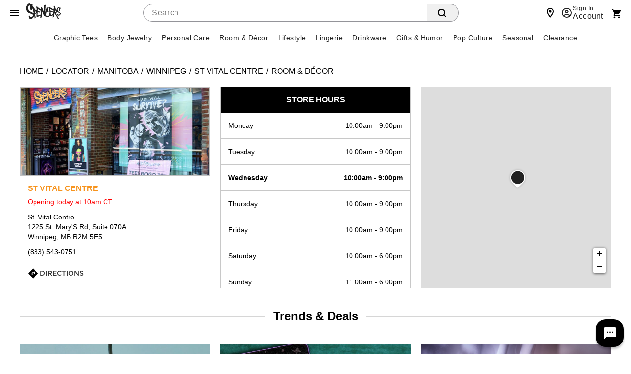

--- FILE ---
content_type: text/html;charset=UTF-8
request_url: https://stores.spencersonline.com/mb/winnipeg/st-vital-centre-room-and-decor-03089.html
body_size: 75752
content:
<!DOCTYPE html>
<html lang="en">

<head>
    <title>
        Winnipeg Room & Décor | Home & Dorm | Spencer's #03089    </title>
    <!-- Meta Tags -->
    <meta http-equiv="X-UA-Compatible" content="IE=Edge">
<meta name="description" content="Spencer&#039;s is your mall destination for the coolest room and décor products!  Come visit us at St. Vital Centre Winnipeg MB R2M 5E5.">
<meta name="keywords" content="Winnipeg MB room &amp; décor, Winnipeg MB room &amp; décor near me">
<meta http-equiv="Content-Type" content="text/html; charset=utf-8">
<meta http-equiv="content-language" content="en-us">
<meta name="viewport" content="width=device-width, initial-scale=1">
<meta name="language" content="English">
<meta name="robots" content="noodp, noydir">
<meta name="city" content="Winnipeg">
<meta name="state" content="MB, Manitoba">
<meta name="zip" content="R2M 5E5">
<meta name="address" content="St. Vital Centre, Winnipeg, MB, R2M 5E5">    <!-- Site Validations  -->
    <meta name="google-site-verification" content="yHF3CRYiYlIfvetaxg-AffB4Y_CWgkUSUNA1umrLSD4" />
<meta name="google-site-verification" content="V3c41HKge29Qc5gRLopQMHsjO291OBFp5d_jQSE9-ac" />
<meta name="msvalidate.01" content="7BEED38FA742CFA11144DB8E79A6A133" />    <!-- Canonical -->
    <link rel="canonical" href="https://stores.spencersonline.com/mb/winnipeg/st-vital-centre-room-and-decor-03089.html" />
    <!-- Javascript -->
    <script type="text/javascript">
    //<!--
    
    var RLS = {};
    var hours = {};

    //-->
</script>    <!-- Dashboard head scripts -->
    <!-- Begin Monetate ExpressTag Sync v8.1. Place at start of document head. DO NOT ALTER. -->
<script type="text/javascript">var monetateT = new Date().getTime();</script>
<script type="text/javascript" src="https://se.monetate.net/js/2/a-746b2c74/p/spencersonline.com/entry.js"></script>
<!-- End Monetate tag. -->
<script src="//assets.adobedtm.com/6a9f5b20301b21edac665a5dbcfe94536da98c9e/satelliteLib-f2d51a960b73f75258afb59ee3d188ccc8cede4d.js"></script>    <!-- Link Tags -->
    <link href="https://assets.spencersonline.com/images/favicon.ico" rel="icon">    <style id="antiClickjack">body {display:none !important;}</style>
<script type="text/javascript">
    if (self !== top) {
      top.location = self.location;  
    } else {
        var antiClickjack = document.getElementById("antiClickjack"); antiClickjack.parentNode.removeChild(antiClickjack);
    }
    //Cross Frame Scripting prevention
    if (top.frames.length!=0) {
        top.location = self.document.location;
    }
</script>        
    <link rel="stylesheet" href="https://assets.spencersonline.com/css/client/client.css" media="all">    
    <link rel="stylesheet" href="https://assets.spencersonline.com/css/client/home.css">
    <link rel="stylesheet" href="https://assets.spencersonline.com/css/client/overrides.css">
    <link rel="stylesheet" href="https://assets.spencersonline.com/css/client/header-spn.css">
    <link rel="stylesheet" href="https://assets.spencersonline.com/css/client/navigation-spn.css">
    <link rel="stylesheet" href="https://assets.spencersonline.com/css/client/spn-store-panel-slider.css">

    <!-- StyleSheets -->
    <link href="https://assets.spencersonline.com/min/styles.min.css?v=04c1f00d7edaee00508fca6a98fc4fbd" rel="stylesheet" media="screen">
</head>

<body class="indy  desktop notMobile geoIPCountry-US">
    <!-- Fix for IE Promise not defined. This will set a global Promise object if the browser doesn't already have window.Promise -->
    <script src="https://assets.spencersonline.com/js/pollyfill.min.js"></script>
            <!-- Locator Static Header --><!-- <style>.banner{margin-bottom:8px;position:relative;width:100%;height:48px;padding:0 8px;cursor:pointer;overflow:hidden;display:-ms-flexbox;display:flex;transition:margin-top 120ms cubic-bezier(.4,0,.2,1);background-color:#000;font-family:"Helvetica Neue",HelveticaNeue,Helvetica,Arial,sans-serif;font-weight:400;line-height:1.4em;font-size:14px;font-style:normal;color:#fff;text-align:left;direction:ltr;unicode-bidi:embed;text-rendering:auto;-webkit-font-smoothing:antialiased;-moz-osx-font-smoothing:grayscale;-webkit-tap-highlight-color:transparent;font-synthesis:none;font-feature-settings:"liga","kern"}.banner--scaled{height:40px;font-size:20px;color:#000;background-color:#f2f2f2}.banner__message,.banner__message-container{display:-ms-flexbox;display:flex;flex:0 0 100%}.banner__message-container{margin:0 auto;max-width:1200px;flex-flow:column nowrap;transform:translate3d(0,0,0);transition:transform .3s ease-in}.banner__message{line-height:1;align-items:center;justify-content:center;height:100%;margin:0;font-weight:500}.banner__message .promo{margin:0 8px;text-transform:uppercase;color:#f26624}.banner--scaled .banner__message .promo{margin:0 12px}.banner__action-label{font-size:12px;line-height:16px;text-transform:lowercase;text-decoration:underline}</style>
<div class="banner js-banner"><div class="banner__message-container"><div id="banner-message-0" class="banner__message">Free Shipping Over $20, Use Code:<span class="promo">SHIP20</span></div></div></div>
 --><div class="cmsWrapper" id="Header-Area1" data-content-name="Header - Area 1">
    <style id="tabs-styles">
        body#onePageCheckout .tabs{display:none!important;}.a11y-hide{position:absolute!important;height:1px;width:1px;overflow:hidden;clip:rect(1px 1px 1px 1px);clip:rect(1px,1px,1px,1px);white-space:nowrap}.tabs{padding:4px 0 0;background-color:#e7e8e8;border-bottom:1px solid#d6d6d6}.tabs__list{max-width:1200px;margin:0 auto;align-items:flex-end}.tabs__list,.tabs__tab{display:flex;flex-flow:row nowrap}.tabs__tab{position:relative;justify-content:center;align-items:center;flex:0 0 50%;height:36px;width:50%;-webkit-tap-highlight-color:transparent;-webkit-touch-callout:none;-webkit-user-select:none;-khtml-user-select:none;-moz-user-select:none;-ms-user-select:none;user-select:none;background-color:#e7e8e8;border-top-left-radius:8px;border-top-right-radius:8px;border:1px solid #d6d6d6;border-bottom:none;transition:background-color .3s ease-in-out}@media only screen and (min-device-width:768px){.tabs__tab{flex:0 0 200px;width:200px}}[data-intimate-tab=true]{background-color:#a6289e;border-left:none}.tabs__tab:first-child:not(.tabs__tab--selected):hover{background-color:#f2f2f2}.tabs__tab:first-child:not(.tabs__tab--selected):hover .tab__icon{fill:#212121}[data-intimate-tab=true]:not(.tabs__tab--selected):hover{background-color:#b752b1}.tab__icon{fill:#595959;height:24px;width:132px;transition:fill .3s ease-in-out}[data-intimate-tab=true] .tab__icon{fill:#fff}.tabs__tab--selected{background-color:#fff}.tabs__tab--selected:after{content:"";position:absolute;bottom:-2px;width:100%;background-color:#fff;z-index:1;height:3px;pointer-events:none}.tabs__tab--selected .tab__icon{fill:#000}[data-intimate-tab=true].tabs__tab--selected .tab__icon{fill:#a6289e}@media only screen and (max-device-width:768px){.tabs{position:fixed;width:100%;z-index:999}.headerInner{top:40px}.secondaryUtility{border-bottom:1px solid #d6d6d6;margin:0!important;width:100%!important;left:0}.searchForm{padding-left:8px}body.mobile .header.global-header{margin-bottom:0px;}}.avatar.avatar--rounded.avatar--ring img.avatar__image {object-position:top;}.theme--spencers .menubar{justify-content:center;}</style><svg class="a11y-hide" xmlns="http://www.w3.org/2000/svg" xmlns:xlink="http://www.w3.org/1999/xlink">
        <symbol id="intimate-text" viewBox="0 0 179.6 19.7">
            <path d="m.9 13.5.9-1c1.3 1.2 2.6 1.8 4.3 1.8s2.8-.9 2.8-2.1c0-1.2-.6-1.8-3.3-2.4C2.8 9 1.5 8.1 1.5 6c0-2 1.8-3.4 4.1-3.4 1.8-.1 3.2.4 4.4 1.5l-.8 1.1C8 4.2 6.9 3.8 5.6 3.8c-1.6 0-2.7.9-2.7 2 0 1.2.6 1.8 3.4 2.4s4.1 1.6 4.1 3.6c0 2.2-1.8 3.6-4.3 3.6-2 .1-3.6-.6-5.2-1.9zM14.6 2.7h9.1V4H16v4.3h6.9v1.3H16V14h7.8v1.3h-9.2V2.7zm17.2 6.2-4.7-6.2h1.7l3.9 5.2 3.8-5.2h1.7l-4.7 6.2 4.8 6.4h-1.7l-4-5.4-4 5.4H27l4.8-6.4zM56 13.5c-1.2 1.2-2.5 2-4.1 2-2.3 0-4-1.4-4-3.5 0-1.7 1.1-2.9 3-3.6-.9-1-1.3-1.8-1.3-2.8 0-1.7 1.3-3 3.3-3 1.8 0 3.1 1.3 3.1 2.8C56 7 54.9 8 53 8.7l2.9 2.9c.6-.8 1.1-1.8 1.5-2.8l1.2.5c-.6 1.2-1.1 2.3-1.8 3.2l2.2 2.2-1.1.8-1.9-2zm-.9-.9-3.4-3.5c-1.7.6-2.4 1.6-2.4 2.7 0 1.4 1.1 2.4 2.6 2.4 1.2.1 2.3-.6 3.2-1.6zm-.4-7.2c0-1-.8-1.8-1.8-1.8-1.1 0-1.9.8-1.9 1.8 0 .7.3 1.3 1.3 2.3 1.6-.4 2.4-1.2 2.4-2.3zm13.6-2.7h1.6l3.6 10.5L77 2.7h1.2l3.5 10.5 3.6-10.5h1.5l-4.5 12.7h-1.2L77.5 5.2 74 15.4h-1.2L68.3 2.7zm20.8 0h9.1V4h-7.7v4.3h6.9v1.3h-6.9V14h7.8v1.3h-9.2V2.7zm13.3 0h1.4V14h7.1v1.3h-8.5V2.7zm12.4 0h1.4V14h7.1v1.3h-8.5V2.7zm12.4 0h1.3l7.9 10.1V2.7h1.4v12.6h-1.1L128.6 5v10.3h-1.4V2.7zm15.4 0h9.1V4H144v4.3h6.9v1.3H144V14h7.8v1.3h-9.2V2.7zm12.5 10.8.9-1c1.3 1.2 2.6 1.8 4.3 1.8s2.8-.9 2.8-2.1c0-1.2-.6-1.8-3.3-2.4C157 9 155.6 8 155.6 6c0-2 1.8-3.4 4.1-3.4 1.8 0 3.1.5 4.4 1.5l-.8 1.1c-1.2-.9-2.3-1.4-3.6-1.4-1.6 0-2.7.9-2.7 2 0 1.2.6 1.8 3.4 2.4 2.8.6 4.1 1.6 4.1 3.6 0 2.2-1.8 3.6-4.3 3.6-1.9.1-3.6-.6-5.1-1.9zm12.6 0 .9-1c1.3 1.2 2.6 1.8 4.3 1.8s2.8-.9 2.8-2.1c0-1.2-.6-1.8-3.3-2.4-2.8-.8-4.2-1.8-4.2-3.8 0-2 1.8-3.4 4.1-3.4 1.8 0 3.1.5 4.4 1.5l-.7 1.1c-1.2-.9-2.3-1.4-3.6-1.4-1.6 0-2.7.9-2.7 2 0 1.2.6 1.8 3.4 2.4 2.8.6 4.1 1.6 4.1 3.6 0 2.2-1.8 3.6-4.3 3.6-2 .1-3.7-.6-5.2-1.9z"></path>
        </symbol>
        <symbol id="spencers-logo" viewBox="0 0 377.3 167.9">
            <path d="M343.1,83.3c-2.8-3.8-12.4-14.7-2.4-27.7c3.1-4.1,7.4-8.1,9.4-4.5c3.2,5.5-2.3,24.4-2.3,24.4l10.7,3.5l11.3-32.6l-10.4-2.6l-1.2,2.7c0,0-4.8-10.2-12.3-7.6c-11.3,3.7-19.6,13.5-21.2,25.3c-0.4,2.5-0.5,4.9-0.3,7.1c-4.6-6.9-9.5-14.1-11.1-20.2c-2.3-8.7-3.6-17.6-3.9-26.6L296,26.4c0,0-2,8.6-0.7,13.7c1.3,5.1,3.4,14.5,3.4,14.5l-5.2,0.2c0.1,1,0.1,3.8-0.1,7.9c-11.8-5.8-39.5-20-45.5-27.7c0,0-7.8,3.9-7.8,10.4c0,4,5,5.3,5,5.3l2.5,19.6c0,0-4,7-4.2,9.6c-0.2,2.6,0.8,6.2,6,6.4c0,0,0.9,8.2,1.9,17.4l-7.3,5.5c3,4.8,5.6,14-3.7,22.9c-9.3,8.9-17.8,3.5-22.4-4.3c-4.6-7.8,8.1-51.1,8.1-51.1l4.4,18.6l11.6-7.2c0,0-3.5-9.8-5.1-15.9s-1.4-26.6-1.4-26.6l-11.9-2.6v0c0,0-1.6,10.2-3.6,17.3c-1.6,5.9-7.3,21.6-11.1,33.4c1.5-30.7,3.7-70.7,4.6-78.7c-4.4-0.5-13.5,6.4-19.2,8.9l0.9,71.2c-8.1-21.2-15.2-39.8-21.2-55.9c-5.6,0.6-9.6,1.9-12,4.1l-0.2,9.1c-0.1,4.2-0.1,8.5-0.2,12.8c-12.8-9-35.7-25.8-40.4-34.3c0,0-8.7,3.2-9.7,10.5c-0.6,4.4,4.5,6.5,4.5,6.5l-0.1,21.9c0,0-1.9,2.6-3.5,5.3c-2.3-2-4.6-3.9-7.1-5.8c-9.7-7.1-16.3-12.8-20-17.1c-6.5-7.8-10.7-17.2-12.5-28.2l-1.9-0.5c-2.1,2.9-4.1,5.6-6.1,8.1l3.3-24.2L50.2,5.9l-1.2,5.2c0,0-11-16.3-22.4-9.4C19.1,6.3-0.9,21.2,0,53.3s25.7,47.4,34.1,50.5c8.4,3.1,34.6,9.1,37.5,17.6c2.9,8.6-7.8,27.5-19.5,25.4c-1.7-0.3-10.9-1.1-11.4-19.4l-13.9,10.8c0,0,4.3,23.4,12.6,25.2c10.5,2.3,31.8,3.6,47.3-33.3c1.7,11.2,3.4,24.1,4.1,29.9l1.7,2.5c5.7-2.8,14.1-9.2,14.1-9.2l-5.4-30.4c-0.6-3.1-1.2-6.3-1.7-9.3l12.7-10.4c0.9-0.7,2-1.6,3.2-2.5c-0.3,13.3-0.7,32.2-0.6,33.8c0.1,2.5-1,10.9,12.1,8.4c12.2-2.2,13.2-8.2,29.4-11.4l2.2-3.2c-1.2,10-2.7,22.5-2.6,24.2l0.4,1.2c6.2,0.1,15.3-5.8,15.3-5.8s3.3-58.8,3.5-62.8c7.8,19.1,15.5,38.8,20.1,51.1c2.9-0.7,7.5-3.1,10.1-4.6c2.2,6.2,6.7,11.3,15.3,13.6c17.7,4.8,28.8-5.7,34.3-14.2c0.8,2.8,3.2,6.1,11.8,3.4c11.1-3.4,9.9-3.1,20.6-6.6c-1.3,9.3-2.6,17-3.8,21.4l15.5-6.9c0,0,0.1-15.5,1.1-21.3c1-5.7,3.2-15.9,3.2-15.9s28.8,40,34.3,58.5l15.5,4.3c0,0-33-58.9-40.2-67.2l0,0c0,0,16,0.8,20.5-7.7c0.3-0.7,0.5-1.4,0.6-2.1c2.3,2.4,4.5,4,5.9,4.8c4.6,2.7,19.5,8.8,20.4,13.8c0.8,5-6.6,13.3-13.4,10.9c-1-0.3-7.2-1-5.6-11l-9.4,4.3c0,0,0.2,13.1,4.8,15.2c9.2,4.3,19.4,6.8,32.5-12.2C378.9,102.3,350.3,93.2,343.1,83.3z M36.1,80.9c-5.7-5.8-24.7-21.8-12.5-48c3.8-8.3,9.5-16.7,13.9-11.1c6.9,8.7,3.8,43.7,3.8,43.7l18.6,2.6l3-21.8l1.2,3.6c2,5.4,3.8,9.1,5.4,11c1.5,6.1,3.9,15.2,7.3,27.3c2.1,7.4,3.8,13.6,5.2,18.8C70,96.3,45.9,90.9,36.1,80.9z M97.6,104.7c-0.2-0.6-1.7-5.3-4.5-14.1c-2.8-8.8-4.2-13.3-4.2-13.5l-0.1-0.6c11.3,5.3,19.1,11,23.4,17C104.9,100.3,100.1,104,97.6,104.7z M161.3,78.1c-0.1,10.3-0.4,18.9-0.7,25.8c0,1.1-0.3,5.2-1,12.2c-0.1,0.7-0.2,1.7-0.3,2.9c-4.2,0.1-11,1.2-19.7,5.8c-14.9,7.9-13.5,0-13.5-3.3s0.8-29.1,0.8-29.1s17.1,4.8,23,3.7c0,0,7.5-4.6,9-6.9c0,0-7.6-3.1-16.6-6.4c-5.2-1.9-10.3-4.1-15.2-6.7l0.8-18.6c0,0,22.8,18,33,19.3l0.4-0.3C161.3,77.2,161.3,77.7,161.3,78.1z M288.7,113.8c-3.1,0.2-7.2,1.5-12.4,5c-13.1,8.8-12.7-0.4-13.1-3.3c-0.4-2.9-2.7-26.1-2.7-26.1s13.7,4.2,19,2.6c0,0,6.4-6.8,7.6-9c0,0-11.6-3.5-13.3-3.9c-8.8-2.1-15-4.2-15-4.2l-1.4-16.7c0,0,23.5,13.4,33.2,13.4l2.2-1.8C292.1,81.7,290.5,98.4,288.7,113.8z M320.2,90.1c-1.9,5.2-14.5,1.5-14.5,1.5h0l3.3-20.3C309.1,71.3,322.2,85,320.2,90.1z"></path>
        </symbol>
    </svg>
    <script>
        (function intimateTabs() {
  let body = document.body;
  let deviceType = body.dataset.devicetype || 'desktop';
  let isMobile = deviceType.toLowerCase() === 'mobile';
  let last_known_scroll_position = 0;
  let ticking = false;
  let $search = document.querySelector('.searchForm');
  
  function navigate(target) {
    window.location = target.href;
  } 

  function isNaughtyPDP() {
    var crumb = document.querySelector('#categoryBreadcrumb .crumb.first');
    var isNaughty = crumb ? /(naughty)|(lingerie)/.test(crumb.textContent.toLowerCase()) : false;

    return (document.body.id.toLowerCase() === 'product' && isNaughty);
  }
    
  function initTabs() {
    var pathname = window.location.pathname;
    var isNaughtyPage = pathname.includes('/naughty/') || pathname.includes('/2352/') || pathname.includes('/lingerie/') || pathname.includes('/213/') || isNaughtyPDP();

    var $tabs = document.querySelector('.tabs');
    var $$tabs = Array.from($tabs.querySelectorAll('.tabs__tab'));
    var selectedTab = (isNaughtyPage) ? $$tabs[1] : $$tabs[0];
    setupTabs();
  
    function selectTab(current, selected) {
      current.classList.remove('tabs__tab--selected');
      selected.classList.add('tabs__tab--selected');
      selectedTab = selected;
    }

    function setupTabs() {
      selectedTab.classList.add('tabs__tab--selected');
      if (isNaughtyPage) {
        $tabs.setAttribute('style','background-color:#e7e8e8');
      } 
    }
  
    function handleClick(e) {
      e.preventDefault();
      var target = (e.target.matches('.tabs__tab')) ? e.target : e.target.closest('.tabs__tab');
      if (window.location.href === target.href) return;
      if (target.dataset.intimateTab) {
        $tabs.setAttribute('style','background-color:#e7e8e8');
      } else {
        $tabs.removeAttribute('style');
      }
      
      selectTab(selectedTab, target);
      setTimeout(navigate(target), 500);
    }

    $tabs.addEventListener('click', handleClick, false);
  }

  function scrollTick() {
    if (last_known_scroll_position > 80) {
      $search.setAttribute('style','display:none');
    }

    if (last_known_scroll_position <= 80) {
      $search.removeAttribute('style');
    }
    ticking = false;
  }
  
  function handleScroll() {
    last_known_scroll_position  = window.scrollY;
    if (!ticking) {
      window.requestAnimationFrame(scrollTick);
      ticking = true;
    }
  }
  void (isMobile && window.addEventListener('scroll', handleScroll, { passive: true }));
  initTabs();
}());
</script>
    <style>
        body {
    direction: ltr;
    unicode-bidi: embed;
    text-rendering: auto;
    -webkit-font-smoothing: antialiased;
    -moz-osx-font-smoothing: grayscale;
    -webkit-tap-highlight-color: transparent;
    font-synthesis: none;
    font-feature-settings: 'liga', 'kern'
  }

  #leftnav .current-category {
   
    margin: 0 0 8px;
    display: inline-block
  }

  h1 {
    font-size: 24px !important;
    letter-spacing: 0 0 8px !important
  }

  body#category h1,
  body#newArrivals h1,
  body#search h1,
  body#thumbnail h1 {
   
    font-size: 24px !important;
    letter-spacing: 0 0 8px !important
  }

  @media only screen and (max-device-width:415px) {

    body#category h1,
    body#newArrivals h1,
    body#search h1,
    body#thumbnail h1,
    h1 {
      font-size: 18px !important
    }
  }

  body#category .category-thumbnail-wrapper.clearfix.twelve.columns .product h2 {
    font-weight: 400 !important;
    font-family: 'Helvetica Neue', 'HelveticaNeue', Helvetica, Arial, sans-serif !important;
    font-size: 14px;
    display: table;
    width: 100%;
    height: 40px;
    background-color: #fff;
    line-height: 100%;
    letter-spacing: inherit;
    color: #212121;
    position: relative;
    text-transform: capitalize;
    left: 1px;
    border-top: 1px solid #d0d1d5
  }

  #recently-viewed-items h2,
  .blockCalloutShaded h4,
  .header nav .nav li a {
  
    font-size: 18px
  }

  .header .searchDesktop .searchButton {
    border-radius: 0 3px 3px 0;
    font-weight: 500;
    font-size: 14px;
    font-family: 'Helvetica Neue', 'HelveticaNeue', Helvetica, Arial, sans-serif
  }

  .header .searchDesktop .searchForm input#keyword {
    background-color: #fff;
    border: 1px solid #ccc;
    border-right: none;
    box-shadow: inset 0 1px 2px #eee;
    padding: 2px 6px;
    border-radius: 3px 0 0 3px;
    color: #444
  }

  .header .searchDesktop .searchForm input#keyword:focus {
    box-shadow: inset 0 1px 2px rgba(0, 0, 0, .3);
    border: 1px solid #1c62b9
  }

  .header #item-count {
   
    font-size: 14px
  }

  a.button,
  button,
  button.button,
  button[type=submit],
  input[type=button],
  input[type=reset],
  input[type=submit] {
    font-size: 14px;
    font-family: 'Helvetica Neue', 'HelveticaNeue', Helvetica, Arial, sans-serif;
    font-weight: 500;
    border-radius: 3px
  }

  .product .name,
  .product .price {
    font-family: 'Helvetica Neue', 'HelveticaNeue', Helvetica, Arial, sans-serif
  }

  .product .price {
    font-weight: 700;
    font-size: 15px
  }

  .product .name {
    font-size: 13px
  }

  ul.leftNav li a,
  ul.leftNav li a:visited,
  ul.leftNav li span {
    margin-bottom: 8px
  }

  .header nav .nav li .subnav li a,
  .product .name {
    font-weight: 400
  }

  .delim {
    width: auto;
    height: auto;
    border: 0 !important
  }

  .delim::after {
    content: '/';
    color: #444;
    display: inline-block
  }

  @media only screen and (min-device-width:415px) {

    .header #secondary-nav,
    .header #topNav #utility-links {
    
    }

    .header #secondary-nav li a,
    .header #topNav #utility-links li a {
      font-size: 18px !important;
      text-shadow: none !important
    }
  }

  .pagination-next,
  .pagination-page,
  .pagination-previous,
  .sortby label,
  .viewCurrentItems label {
    font-family: 'Helvetica Neue', 'HelveticaNeue', Helvetica, Arial, sans-serif;
    font-weight: 500;
    font-size: 14px;
    vertical-align: top;
    margin-top: 0 !important
  }

  #emailSignUp:empty {
    margin: 0
  }

  .footer span#emailSignUpTitle {

    font-size: 14px !important;
    letter-spacing: .3px !important;
    margin-right: 4px
  }

  #cboxContent .item-pricing,
  .footer .subh3,
  .item-pricing {
    font-family: 'Helvetica Neue', 'HelveticaNeue', Helvetica, Arial, sans-serif
  }

  .footer .subh3 {
    font-size: 11px !important
  }

  .footer h3 {
    
    font-size: 14px;
    letter-spacing: 0
  }

  #cboxContent h1,
  body.prodEns h1 {
    
    font-size: 24px !important;
    line-height: 1.2
  }

  #cboxContent .item-pricing,
  .item-pricing {
    font-weight: 500;
    margin-bottom: 8px;
    margin-right: 8px
  }

  .add-item-container button,
  .add-to-cart button,
  button[type=submit].updatecart {
    font-family: 'Helvetica Neue', 'HelveticaNeue', Helvetica, Arial, sans-serif;
    font-size: 20px
  }

  .spn_recommendation_header {

    letter-spacing: 0 !important;
    font-size: 24px !important
  }

  .spn_recommendations {
    font-family: 'Helvetica Neue', 'HelveticaNeue', Helvetica, Arial, sans-serif !important
  }

  .spn_recommendation_title {
    font-size: 15px !important
  }

  .spn_recommendation_price {
    font-size: 18px !important
  }

  .add-to-wish-list a,
  .resp-tabs-list li,
  .styled-link,
  body#basket .headings,
  h1,
  h2,
  h2.accordion-header,
  h2.resp-accordion,
  h3,
  h4,
  h5,
  h6 {
    font-family: 'Helvetica Neue', 'HelveticaNeue', Helvetica, Arial, sans-serif !important
  }

  .pr-snapshot-footer {
    display: block !important
  }

  body#basket #basketBottomOrderSummary {
    width: 330px
  }

  body#basket .headings {
    font-weight: 500;
    background-color: #f2f2f2;
    color: #000;
    border: 1px solid;
    border-color: #e5e6e9 #dfe0e4 #d0d1d5;
    border-radius: 3px
  }

  #onePageCheckout .body_wrap #panelSummary dl.grandTotal,
  body#basket #donate-promo-summary-wrapper,
  body#basket .orderTotalAndButtons,
  body#basket.mobile .actionButtons.mobileDisplay {
    border-color: #ccc
  }

  body#basket .headings .heading-cell {
    border: 0
  }

  #colorbox {
    background-color: #fff
  }

  #cboxContent {
    box-shadow: 0 11px 15px -7px rgba(0, 0, 0, .2), 0 24px 38px 3px rgba(0, 0, 0, .14), 0 9px 46px 8px rgba(0, 0, 0, .12);
    border-radius: 3px;
    overflow: hidden
  }

  #cboxLoadedContent {
    border: 0
  }

  #cboxClose {
    background-image: url("data:image/svg+xml;utf8,<svg xmlns='http://www.w3.org/2000/svg' viewBox='0 0 24 24' style='fill:#000;width:24px;height:24px'><path d='M19 6.41L17.59 5 12 10.59 6.41 5 5 6.41 10.59 12 5 17.59 6.41 19 12 13.41 17.59 19 19 17.59 13.41 12 19 6.41z'/></svg>");
    background-color: transparent;
    background-position: initial;
    background-size: 32px 32px;
    padding: 0;
    width: 32px;
    height: 32px;
    right: 8px;
    top: 8px;
    z-index: 10
  }

  .bongo_international_checkout,
  .owl-wrapper .exclusive,
  .owl-wrapper .online-only,
  body#category .category-thumbnail-wrapper.clearfix.twelve.columns:after,
  body#category .category-thumbnail-wrapper.clearfix.twelve.columns:before,
  body#newArrivals .exclusive,
  body#newArrivals .online-only,
  body#onSale .exclusive,
  body#onSale .online-only,
  body#search .exclusive,
  body#search .online-only,
  body#thumbnail .exclusive,
  body#thumbnail .online-only {
    display: none !important
  }

  body#category .category-thumbnail-wrapper.clearfix.twelve.columns {
    display: -webkit-flex;
    display: flex;
    -webkit-flex-wrap: wrap;
    flex-wrap: wrap;
    -webkit-flex-direction: row;
    flex-direction: row;
    width: 100%;
    float: none;
    padding: 0;
    margin: 0
  }

  body#category .category-thumbnail-wrapper.clearfix.twelve.columns .product {
    -webkit-flex: 0 0 calc(50% - 4px);
    flex: 0 0 calc(50% - 4px);
    max-width: calc(50% - 4px);
    margin: 0 5.34px 16px;
    display: block;
    float: none;
    overflow: hidden;
    border: 1px solid;
    border-color: #e5e6e9 #dfe0e4 #d0d1d5;
    border-radius: 2px
  }

  body#category .category-thumbnail-wrapper.clearfix.twelve.columns .product:nth-child(4n+1) {
    margin-left: 0
  }

  body#category .category-thumbnail-wrapper.clearfix.twelve.columns .product:nth-child(4n) {
    margin-right: 0
  }

  body#category .badge-wrapper {
    margin: 0 !important
  }

  body#category .productImage {
    margin: 0 0 8px
  }

  @media (min-width:768px) {
    body#category .category-thumbnail-wrapper.clearfix.twelve.columns .product {
      -webkit-flex: 0 0 calc(25% - 8px);
      flex: 0 0 calc(25% - 8px);
      max-width: calc(25% - 8px)
    }
  }

  body#category .category-thumbnail-wrapper.clearfix.twelve.columns .product a {
    width: 100%;
    display: block
  }

  body#category .category-thumbnail-wrapper.clearfix.twelve.columns .product h2 a {
    display: table-cell;
    vertical-align: middle;
    color: #333;
    border: 0;
    text-decoration: none;
    line-height: 1;
    width: 100%
  }

  body#category .category-thumbnail-wrapper.clearfix.twelve.columns .product img {
    display: block
  }

  .header nav .nav li a {
    padding: 8px 12px
  }

  .ratings .icons .inner span {
    background-repeat: no-repeat
  }

  body.desktop .product-detail-top {
    height: 602px !important
  }

  body.desktop .product-image,
  body.desktop .product-image .productImage_wrap,
  body.desktop .product-image .s7container,
  body.desktop .product-image .s7mixedmediaviewer {
    height: 100% !important
  }
</style>
    <style>
        body {
    background-image: none;
    background-color: #fff
  }

  body.desktop .nav>li.hover>.subnav,
  body.tablet .nav>li.hover>.subnav {
    box-shadow: 0 5px 9px rgba(0, 0, 0, .25);
    border-radius: 0 0 2px 2px;
    border-bottom: none
  }

  body#onSale h1 {
    margin-left: 15px
  }

  body#storeLocator .row {
    margin: 0
  }

  .header nav .nav li .subnav {
    border-bottom: none
  }

  body.desktop .header nav .nav li .subnav li a:hover {
    background-color: #f2f2f2;
    color: #000
  }

  ul.leftNav li {
    line-height: 16px;
    font-size: 13px
  }

  #refinement-wrapper .sortOption .expanderTrigger {
    padding: 0 18px 10px
  }

  #refinement-wrapper .sortOption a.refinementExpanderTrigger {
    color: #000
  }

  body.desktop .header #Header-Area3 #logo {
    height: 64px !important
  }

  body.mobile .header,
  body.mobile .header .headerInner,
  body.mobile.show-shop span#mobileMenuIconOpen.mobileMenuIcon {
    background-color: #fff
  }

  body.mobile .header .headerInner {
    border-top: none
  }

  body.mobile .header .searchDesktop .searchForm input#keyword {
    margin-left: 0;
    border-right: 1px solid #ccc;
    border-radius: 3px
  }

  body.mobile.show-shop span#mobileMenuIconOpen.mobileMenuIcon:after,
  body.mobile.show-shop span#mobileMenuIconOpen.mobileMenuIcon:before {
    background: #000;
    left: 16px;
    top: 24px;
    width: 20px
  }

  .footer .footer-copyright,
  .footer .container .email-signup-container {
    margin: 0;
    padding: 0;
    border: none
  }

  body.mobile .header .searchDesktop .searchButton {
    background: url(data:image/svg+xml;utf8,%3Csvg%20xmlns=%22http://www.w3.org/2000/svg%22%20viewBox=%220%200%2016%2016%22%3E%3Cpath%20d=%22M15.7,14.3l-3.1-3.1C13.5,10,14,8.6,14,7c0-3.9-3.1-7-7-7S0,3.1,0,7s3.1,7,7,7c1.6,0,3-0.5,4.2-1.4l3.1,3.1c0.2,0.2,0.4,0.3,0.7,0.3c0.6,0,1-0.4,1-1C16,14.8,15.9,14.5,15.7,14.3z%20M7,12c-2.8,0-5-2.2-5-5s2.2-5,5-5s5,2.2,5,5S9.8,12,7,12z%22/%3E%3C/svg%3E) no-repeat;
    background-size: 18px;
    background-position: 0 6px;
    border: none
  }

  body.mobile .mobileMenuIcon:before {
    background: #000;
    -moz-box-shadow: 0 5px #000, 0 10px #000;
    -webkit-box-shadow: 0 5px #000, 0 10px #000;
    box-shadow: 0 5px #000, 0 10px #000
  }

  body.mobile .header .columns.utility .topNavIcons .account.icon {
    color: #000;
    background: url(data:image/svg+xml;utf8,%3Csvg%20xmlns=%22http://www.w3.org/2000/svg%22%20viewBox=%220%200%2046%2046%22%3E%3Cpath%20d=%22M36%2019.9c0-.5-.5-1-1.1-1H31c-1.7%202.4-4.6%204-7.8%204s-6-1.6-7.8-4h-3.9c-.6%200-1%20.5-1.1%201L9%2037.9c0%20.5.4%201%20.9%201h26.8c.6%200%201-.5.9-1l-1.6-18zM23.3%206.5c3.8%200%206.8%203%206.8%206.8s-3%206.8-6.8%206.8-6.8-3-6.8-6.8%203-6.8%206.8-6.8z%22/%3E%3C/svg%3E) no-repeat;
    background-size: contain;
    background-position: 0 6px;
    width: 25px;
    top: 1px;
    margin-right: 20px
  }

  body.mobile .header .columns.utility .topNavIcons .cart.icon {
    background: url(data:image/svg+xml;utf8,%3Csvg%20xmlns=%22http://www.w3.org/2000/svg%22%20viewBox=%220%200%2046%2046%22%3E%3Cpath%20d=%22M43.5%2012.7l-30-2.1L12.4%205c0-.5-.4-.9-.8-1L2.5%201.7c-.7-.2-1.5.2-1.7%201s.2%201.5%201%201.7l7.4%201.9c.4.1.7.5.8.9L15.3%2035c.1.5.6.9%201.1.9h25.1c.8%200%201.4-.6%201.5-1.3.1-.8-.6-1.5-1.4-1.5H18.8c-.6%200-1-.4-1.1-.9l-.2-1.1c0-.2.1-.5.4-.5l23.6-1.7c.9-.1%201.7-.8%201.8-1.7l2-12.3c.2-1.1-.6-2.1-1.8-2.2zM19.8%2037.2c1.9%200%203.5%201.6%203.5%203.5s-1.6%203.5-3.5%203.5-3.5-1.6-3.5-3.5%201.6-3.5%203.5-3.5zm19.1%200c1.9%200%203.5%201.6%203.5%203.5s-1.6%203.5-3.5%203.5-3.5-1.6-3.5-3.5%201.6-3.5%203.5-3.5z%22/%3E%3C/svg%3E) no-repeat;
    background-size: contain;
    background-position: 0 8px
  }

  body.mobile .header .columns.utility .topNavIcons .stores.icon {
    background: url(data:image/svg+xml;utf8,%3Csvg%20xmlns=%22http://www.w3.org/2000/svg%22%20viewBox=%220%200%2046%2046%22%3E%3Cpath%20d=%22M23.5%205.4c-7.8%200-14.1%206.3-14.1%2014.1s14.1%2020.8%2014.1%2020.8%2014.1-12.9%2014.1-20.8S31.3%205.4%2023.5%205.4zm0%2020.4c-3.5%200-6.2-2.8-6.2-6.2%200-3.4%202.8-6.2%206.2-6.2s6.2%202.8%206.2%206.2c0%203.4-2.7%206.2-6.2%206.2z%22/%3E%3C/svg%3E) no-repeat;
    background-size: contain;
    background-position: 3px 4px;
    top: 3px
  }

  body.mobile .header #Header-Area3 #logo {
    height: 37px;
    top: 8px;
    position: relative
  }

  .header #Header-Area3 #logo {
    background-size: contain;
    background-image: url(//spencers.scene7.com/is/image/Spencers/footer/spn_logo_2020.svg);
    background-repeat: no-repeat
  }

  .header .columns.utility #utility-links li a {
    color: #000;
    border-right: 1px solid #000
  }

  .header #secondary-nav li a,
  .header #secondary-nav li a:visited,
  .header #topNav #utility-links li a .header #topNav #utility-links li a:visited {
    color: #000
  }

  .header #Header-Area4 {
    height: auto
  }

  body.desktop .header .headerInner {
    height: auto
  }

  .header .cartText {
    background: url(data:image/svg+xml;utf8,%3Csvg%20xmlns=%22http://www.w3.org/2000/svg%22%20xmlns:xlink=%22http://www.w3.org/1999/xlink%22%20version=%221.1%22%20width=%2224%22%20height=%2224%22%20viewBox=%220%200%2024%2024%22%3E%3Cpath%20d=%22M17,18C15.89,18%2015,18.89%2015,20A2,2%200%200,0%2017,22A2,2%200%200,0%2019,20C19,18.89%2018.1,18%2017,18M1,2V4H3L6.6,11.59L5.24,14.04C5.09,14.32%205,14.65%205,15A2,2%200%200,0%207,17H19V15H7.42A0.25,0.25%200%200,1%207.17,14.75C7.17,14.7%207.18,14.66%207.2,14.63L8.1,13H15.55C16.3,13%2016.96,12.58%2017.3,11.97L20.88,5.5C20.95,5.34%2021,5.17%2021,5A1,1%200%200,0%2020,4H5.21L4.27,2M7,18C5.89,18%205,18.89%205,20A2,2%200%200,0%207,22A2,2%200%200,0%209,20C9,18.89%208.1,18%207,18Z%22%20/%3E%3C/svg%3E) no-repeat;
    width: 18px;
    height: 18px;
    background-size: contain
  }

  .header #item-count {
    color: #000
  }

  .cartArrow {
    margin: 6px 0 0
  }

  .header .js_userLogin,
  .header .js_userLogin:visited,
  .header .sign-in-link,
  .header .sign-in-link:visited {
    color: #000
  }

  .body_wrap .twelve.columns {
    margin: 0;
    width: 100%
  }

  .thumbnail-wrapper {
    margin: 0
  }

  .refinementBar {
    width: calc(100% - 15px);
    margin-left: 15px
  }

  .refinementBar.bottom {
    width: 100%;
    margin-left: 0
  }

  .add-to-wish-list {
    line-height: 24px
  }

  .add-to-wish-list a {
    color: #212121
  }

  .add-to-wish-list a .icon {
    background: url(data:image/svg+xml;uft-8,%3Csvg%20xmlns=%22http://www.w3.org/2000/svg%22%20width=%2224%22%20height=%2224%22%20viewBox=%220%200%2024%2024%22%3E%3Cpath%20d=%22M12%2020c-4.41%200-8-3.59-8-8s3.59-8%208-8%208%203.59%208%208-3.59%208-8%208m0-18A10%2010%200%200%200%202%2012a10%2010%200%200%200%2010%2010%2010%2010%200%200%200%2010-10A10%2010%200%200%200%2012%202m1%205h-2v4H7v2h4v4h2v-4h4v-2h-4V7z%22/%3E%3C/svg%3E) no-repeat;
    background-size: contain
  }

  .productImage_wrap .productAltImages_wrap li {
    border: 2px solid transparent
  }

  .productImage_wrap .productAltImages_wrap li:hover {
    border: 2px solid #212121
  }

  .productImage_wrap .productAltImages_wrap li.active {
    border: 2px solid #000
  }

  #recently-viewed-items h2 {
    text-transform: capitalize;
    border-top: none;
    color: #000
  }

  #categoryBreadcrumb {
    width: calc(100% - 15px);
    margin-left: 15px
  }

  .body_wrap .twelve.columns>h1 {
    width: calc(100% - 15px);
    margin-left: 15px
  }

  body .header .headerInner .secondaryUtility #secondary-nav li.lava-link a {
    color: #000 !important
  }

  .category-thumbnail-wrapper.clearfix.twelve.columns {
    padding-left: 15px !important
  }

  #leftnavShadow {
    background: #fff
  }

  #leftnav ul.leftNav li a,
  #leftnav ul.leftNav li a:visited,
  #leftnav ul.leftNav li span {
    color: #000;
    text-decoration: none
  }

  #leftnav {
    background-color: #fff
  }

  #leftnav .current-category {
    color: #000
  }

  #leftnav .sub-cat {
    background-color: #fff
  }

  #leftnav ul.leftNav li.active {
    list-style-type: circle;
    color: #000
  }

  #refinement-wrapper {
    background-color: #fff;
    color: #fff
  }

  #refinement-wrapper .current-category {
    background: #fff
  }

  #refinement-wrapper .sortOption .options {
    margin: 0 -10px;
    padding: 5px 10px;
    background: #fff;
    color: #666
  }

  #refinement-wrapper .sortOption .options .refinementGroup label span {
    color: #666
  }

  #refinement-wrapper .sortOption .expanderTrigger {
    background: #fff
  }

  #leftnav ul.leftNav li.hilite>a {
    color: #fa0e0e !important;
    font-weight: 700
  }

  #refinement-wrapper .sortOption .option {
    color: #666;
    background-color: #ededed;
    padding: 6px 8px;
    font-size: 13px
  }

  #refinement-wrapper .sortOption .options {
    margin: 0 -10px;
    padding: 5px 18px;
    background: #fff;
    color: #666
  }

  #navContainer {
    border-top: 1px solid #cacaca
  }

  .header .nav {
    background-color: #fff !important;
    color: #333
  }

  .navInner {
    background: #fff !important;
    color: #333
  }

  ul.nav {
    background: #fff;
    color: #333
  }

  .header nav .nav li a {
    padding: 8px 14px;
    color: #333;
    font-size: 14px
  }

  .header nav .nav li .subnav li a,
  body.desktop .header #secondary-nav li a {
    font-size: 14px !important
  }

  input.searchButton {
    color: #282828;
    background: #fff;
    border: solid 1px #ccc
  }

  .footer__inner {
    width: 100%;
    height: 300px;
    background: #f9f8f8
  }

  .footer__inner h3,
  .footer__inner span#emailSignUpTitle {
    color: #666
  }

  .footer__inner .footer-body .inner h3 {
    color: #666 !important
  }

  .footer__inner .help h3 a,
  .footer__inner .info h3 a,
  .footer__inner .opportunities h3 a {
    color: #666 !important
  }

  input.signup-button {
    color: #282828;
    background: #fff;
    border: solid 1px #ccc
  }

  .footer__inner ul.social {
    margin-left: -13px;
    max-width: 211px;
    margin-top: -20px
  }

  .footer__inner #soc_image {
    width: 60%
  }

  .blockCalloutShaded {
    background-color: #fff;
    color: #999;
    font-size: 12px;
    line-height: 1.8;
    padding: 30px
  }

  .blockCalloutShaded strong {
    color: #333;
    font-weight: 400
  }

  .header nav .nav>li:hover>a {
    background: #f8f8f8
  }

  .header #Header-Area3 {
    top: 14px
  }

  .product .price .display-price,
  .product .price a {
    color: #000
  }

  .product .price {
    margin-bottom: 4px
  }

  #navContainer {
    border-bottom: none
  }

  .footer__inner .container .email-signup-container,
  .footer__inner .footer-body .inner {
    border: none
  }

  .refinementBar {
    background: #e9e9e9
  }

  .footer__inner .footer-body ul li a,
  ul.breadcrumb li a {
    color: #6f6f6f;
    font-size: 12px !important
  }

  .blockCalloutShaded a,
  .footer__inner .footer-body ul li a:active,
  .footer__inner .footer-body ul li a:hover,
  .header .columns.utility #utility-links li a:active,
  .header .columns.utility #utility-links li a:hover,
  ul.breadcrumb li a:active,
  ul.breadcrumb li a:hover {
    text-decoration: underline;
    color: #285bc7
  }

  .blockCalloutShaded h4,
  ul.breadcrumb li.crumb.last a {
    color: #000
  }

  .header .sign-in-link {
    font-size: 12px
  }

  input.searchButton,
  input.signup-button {
    background-color: #d5d5d5
  }

  input.searchButton:hover,
  input.signup-button:hover {
    background-color: #c1c1c1
  }

  .header .columns.utility #utility-links {
    font-size: 12px
  }

  .header #secondary-nav {
    margin-left: 28px
  }

  #universalcart {
    border-radius: 3px;
    overflow: hidden;
    box-shadow: 0 2px 2px 0 rgba(0, 0, 0, .14), 0 1px 5px 0 rgba(0, 0, 0, .12), 0 3px 1px -2px rgba(0, 0, 0, .2)
  }

  #universalcart>* {
    border-color: transparent !important
  }

  #universalcart .inner.count {
    background: #e7e7e7;
    border-bottom: 1px solid #ccc
  }

  #universalcart .common-message {
    color: #212121 !important
  }

  #universalcart .inner.count h3 {
    color: #212121
  }

  #universalcart a.button {
    position: relative;
    display: inline-block;
    border: 1px solid transparent;
    line-height: 38px;
    height: 40px;
    font-size: 16px;
    border-radius: 3px;
    text-transform: capitalize;
    letter-spacing: .03rem;
    padding: 0 8px;
    margin: 0;
    overflow: hidden;
    cursor: pointer;
    -ms-touch-action: manipulation;
    touch-action: manipulation;
    -webkit-user-select: none;
    -moz-user-select: none;
    -ms-user-select: none;
    user-select: none;
    -webkit-tap-highlight-color: transparent;
    -webkit-tap-highlight-color: transparent;
    cursor: pointer
  }

  #universalcart a.button:active {
    box-shadow: none
  }

  #basket .editLinks>a,
  #universalcart .actionLinks>a {
    position: relative;
    display: inline-block !important;
    border: 1px solid;
    border-color: #dadada #d1d1d2 #c5c5c7;
    background: #e2e2e2;
    color: #444 !important;
    box-shadow: none;
    line-height: 24px;
    height: 24px;
    font-size: 12px;
    border-radius: 3px;
    text-transform: capitalize;
    letter-spacing: .03rem;
    padding: 0 8px !important;
    margin: 0 8px 0 0 !important;
    overflow: hidden;
    cursor: pointer;
    -ms-touch-action: manipulation;
    touch-action: manipulation;
    -webkit-user-select: none;
    -moz-user-select: none;
    -ms-user-select: none;
    user-select: none;
    -webkit-tap-highlight-color: transparent;
    -webkit-tap-highlight-color: transparent;
    cursor: pointer
  }

  #basket .editLinks>a:active,
  #basket .editLinks>a:hover,
  #universalcart .actionLinks>a:active,
  #universalcart .actionLinks>a:hover {
    color: #111 !important;
    background: #d2d2d2;
    border-color: #d1d1d2 #c5c5c7 #9e9ea2
  }

  #cboxClose,
  #universalcart .inner.count .close span {
    background-image: url([data-uri])
  }

  #basket .editLinks>span,
  #universalcart .actionLinks>span {
    display: none
  }

  #universalcart .inner.scroll .item .actionLinks {
    border: none !important
  }

  #universalcart .subtotal {
    border-top: 1px solid #ccc
  }

  #Home-Area4 .row {
    margin: 0
  }

  .blockCalloutShaded {
    padding: 0
  }

  .footer__inner .footer-copyright {
    border-top: none
  }

  .footer__inner {
    height: auto
  }

  .product-recommendation__price,
  .product-recommendation__salePrice {
    color: #000 !important
  }

  .quicklook-button {
    background-color: #f7941e
  }

  .msrp-price,
  .strike-through {
    color: #6f6f6f !important
  }

  ul.promomsgbox {
    font-size: 12px
  }

  .product form ul.promomsgbox {
    font-size: 15px
  }

  input[type=email] {
    margin: 0
  }

  .footer__inner .container .email-signup-container,
  .footer__inner .footer-copyright {
    margin: 0;
    padding: 0
  }

  body.mobile .footer__inner .footer-body {
    text-align: left
  }
</style>
    <style>
        html {
    box-sizing: border-box
  }

  *,
  ::after,
  ::before {
    box-sizing: inherit
  }

  body {
    padding: 0;
    margin: 0
  }

  .icon {
    width: 24px;
    height: 24px;
    fill: #212121 !important
  }

  .image {
    width: 100%;
    height: auto;
    display: block
  }

  .a11y-hide {
    clip: rect(1px, 1px, 1px, 1px) !important;
    height: 1px !important;
    overflow: hidden !important;
    position: absolute !important;
    top: auto !important;
    width: 1px !important
  }

  .no-margin {
    margin: 0 !important
  }

  .flex-column,
  .flex-row {
    display: -ms-flexbox;
    display: flex;
    -ms-flex-wrap: wrap;
    flex-wrap: wrap
  }

  .flex-row {
    -ms-flex-direction: row;
    flex-direction: row;
    justify-content: space-between
  }

  .link {
    color: #444;
    display: inline-block
  }

  .link,
  .link:link,
  .link:visited {
    text-decoration: none
  }

  .link:active,
  .link:focus,
  .link:hover {
    text-decoration: underline;
    color: #285bc7
  }

  .col-md-4,
  .col-md-6,
  .col-sm-12 {
    position: relative;
    min-height: 1px
  }

  @media (max-width:575px) {
    .col-sm-12 {
      -ms-flex: 0 0 100%;
      flex: 0 0 100%;
      max-width: 100%
    }
  }

  @media (min-width:576px) {
    .col-sm-12 {
      -ms-flex: 0 0 100%;
      flex: 0 0 100%;
      max-width: 100%
    }
  }

  @media (min-width:768px) {
    .col-md-4 {
      -ms-flex: 0 0 33.333333%;
      flex: 0 0 33.333333%;
      max-width: 33.333333%
    }

    .col-md-6 {
      -ms-flex: 0 0 50%;
      flex: 0 0 50%;
      max-width: 50%
    }
  }

  .footer {
    background-color: #f2f2f2 !important;
    padding: 0;
    border-top: 1px solid #e4e4e4
  }

  .footer__inner {
    padding: 8px 8px 0;
    background: #f2f2f2;
    font-family: 'Helvetica Neue', HelveticaNeue, Helvetica, Arial, sans-serif;
    font-weight: 400;
    line-height: 1.4em;
    font-size: 16px;
    font-style: normal;
    color: #444;
    text-align: left;
    direction: ltr;
    unicode-bidi: embed;
    text-rendering: auto;
    -webkit-font-smoothing: antialiased;
    -moz-osx-font-smoothing: grayscale;
    -webkit-tap-highlight-color: transparent;
    font-synthesis: none;
    -moz-font-feature-settings: 'liga', 'kern'
  }

  .footer__title {
    color: #212121 !important;
    font-size: 14px;
    font-weight: 500 !important;
    height: 24px;
    line-height: 24px;
    letter-spacing: 1px !important;
    margin: 0 0 8px !important;
    text-transform: uppercase;
    font-family: 'Helvetica Neue', HelveticaNeue, Helvetica, Arial, sans-serif !important
  }

  .footer__section {
    margin-bottom: 16px
  }

  .footer__section:last-child {
    margin-bottom: 0
  }

  .footer__form {
    width: 100%;
    display: flex;
    flex-flow: row wrap;
    margin: 0 0 8px
  }

  .footer__label {
    font-size: 12px
  }

  .footer__inner .link {
    line-height: 14px;
    font-size: 12px;
    padding: 7px 0;
    color: #444 !important
  }

  .footer__inner .link:hover,
  .footer__inner .link:focus {
    color: #285bc7 !important
  }

  .footer__inner .spacing {
    padding: 0 4px;
    color: #888
  }

  .privacy-root {
    width: auto;
    height: 32px;
    justify-content: center;
    align-items: center
  }

  .copyright-root {
    text-align: center
  }

  .copyright {
    display: inline-block;
    font-size: 10px;
    height: 32px;
    line-height: 32px;
    width: auto !important
  }

  .bmms-root {
    padding-bottom: 16px
  }

  .bmms-promo {
    font-size: 13px;
    line-height: 16px;
    padding: 0 8px 0 0;
    font-weight: 400;
    letter-spacing: .03em;
    text-transform: capitalize;
    color: #212121
  }

  .email-promo {
    font-size: 12px;
    margin: 0 0 8px
  }

  .cardtypes {
    display: block;
    width: 176px;
    height: 34px;
    margin: 16px auto
  }

  .instagram .icon:hover {
    fill: #c32aa3 !important
  }

  .facebook .icon:hover {
    fill: #3b5998 !important
  }

  .twitter .icon:hover {
    fill: #1da1f2 !important
  }

  .pinterest .icon:hover {
    fill: #bd081c !important
  }

  @media (min-width:768px) {
    .footer__inner {
      padding: 16px 16px 0
    }

    .footer__form {
      max-width: 360px
    }

    .spnlist-social {
      max-width: 260px
    }

    .copyright-root {
      text-align: right
    }

    .cardtypes {
      display: inline-block;
      margin: 16px auto
    }
  }

  .common-message {
    margin: 0 0 8px;
    line-height: 1
  }

  .common-message:empty {
    margin: 0
  }

  .list {
    position: relative;
    list-style: none;
    padding: 0;
    margin: 0
  }

  .spnlist-social {
    width: 100%
  }

  .footer__inner .list li,
  .footer__inner .privacy-root li {
    line-height: 1.4;
    margin: 0 !important
  }

  .btn {
    -webkit-tap-highlight-color: transparent;
    -webkit-tap-highlight-color: transparent;
    font-size: .875rem;
    font-weight: 500;
    letter-spacing: .04em;
    line-height: 1.875rem;
    text-decoration: none;
    text-transform: initial;
    display: -ms-inline-flexbox;
    display: inline-flex;
    align-items: center;
    justify-content: center;
    position: relative;
    min-width: 88px;
    height: 36px;
    padding: 0 16px;
    border: none;
    border-radius: 3px;
    outline: 0;
    background-color: transparent;
    overflow: hidden;
    cursor: pointer;
    -ms-touch-action: manipulation;
    touch-action: manipulation;
    -webkit-user-select: none;
    -moz-user-select: none;
    -ms-user-select: none;
    user-select: none;
    -webkit-appearance: none
  }

  .btn,
  .btn:visited {
    color: rgba(0, 0, 0, .87)
  }

  .btn:focus,
  .btn:hover {
    background-color: #f2f2f2
  }

  .btn:active {
    background-color: #e5e5e5
  }

  .btn:disabled {
    color: rgba(0, 0, 0, .38);
    cursor: default;
    pointer-events: none
  }

  .footer__inner .btn--nofill {
    border: 2px solid #212121;
    color: #212121;
    text-decoration: none;
    display: inline-flex
  }

  .footer__inner .btn--nofill:active,
  .footer__inner .btn--nofill:hover {
    background: #fff;
    color: #000
  }

  .textfield {
    position: relative;
    display: -ms-flexbox;
    display: flex;
    align-items: center;
    justify-content: flex-start;
    margin: 0 0 8px
  }

  .textfield:last-child {
    margin: 0
  }

  .textfield--boxWithButton {
    width: calc(100% - 88px);
    background-color: #f9f9f9;
    height: 32px;
    -webkit-transition: background-color .5s cubic-bezier(.4, 0, .2, 1);
    transition: background-color .5s cubic-bezier(.4, 0, .2, 1)
  }

  .textfield__input {
    outline: 0;
    color: #212121;
    line-height: 1rem;
    letter-spacing: .04em;
    width: 100%;
    padding: 0 8px;
    border: none;
    background: 0 0;
    font-size: inherit;
    -webkit-appearance: none;
    -moz-appearance: none;
    appearance: none
  }

  .textfield__input:focus {
    font-size: .875rem
  }

  .textfield__input:-ms-input-placeholder {
    font-size: .875rem
  }

  .textfield__input::placeholder {
    font-size: .875rem
  }

  .textfield--boxWithButton .textfield__input {
    min-width: 260px;
    border: 1px solid;
    border-color: #c1c1c1;
    border-right: none;
    border-radius: 3px;
    border-top-right-radius: 0;
    border-bottom-right-radius: 0
  }

  .textfield--boxWithButton .textfield__input {
    height: 100%
  }

  .textfield--boxWithButton .textfield__input:focus {
    box-shadow: inset 0 1px 2px rgba(0, 0, 0, .3);
    border: 1px solid #1c62b9
  }

  button[type=submit].textfield__button {
    height: 32px;
    color: #444;
    background-color: #d5d5d5;
    border: 1px solid;
    border-color: #c1c1c1 #c1c1c1 #adadad;
    border-radius: 3px;
    border-top-left-radius: 0;
    border-bottom-left-radius: 0;
    font-family: 'Helvetica Neue', HelveticaNeue, Helvetica, Arial, sans-serif !important
  }

  button[type=submit].textfield__button:focus,
  button[type=submit].textfield__button:hover {
    background-color: #c1c1c1
  }

  .btn.btn-minus,
  .btn.btn-plus {
    min-width: 36px
  }

  .btn.btn-addtocart:not(.item-added):hover,
  .btn.btn-checkout:hover {
    background-color: #007100
  }

  .header #Header-Area3 {
    z-index: 10
  }

  .welcome-message {
    font-size: 13px
  }

  .p-w-r .pr-snippet-reco-to-friend {
    display: none
  }

  .pr-star-v4.pr-star-v4-50-filled {
    background-image: url("[data-uri]")
  }

  .header a.sign-out-link {
    color: #000
  }

  #pr-image-display,
  .p-w-r .pr-review-display .pr-snippet-rating-decimal,
  .p-w-r .pr-review-snapshot-msq-container,
  .p-w-r .pr-review-snapshot-msqs,
  .p-w-r .pr-review-snapshot.pr-snapshot-mobile .pr-review-snapshot-simple .pr-snippet-rating-decimal,
  .p-w-r .pr-snippet-stars-reco-inline.pr-snippet-minimal .pr-snippet-stars-reco-reco,
  .pr-snippet-stars-reco-reco {
    display: none
  }

  .block .item-number {
    align-items: flex-end;
    line-height: 1;
    margin-bottom: 1px
  }

  body.mobile .refinementBar.bottom {
    padding: 0
  }

  #product .footer {
    height: auto;
    margin-bottom: 80px
  }

  a.pr-snippet-review-count {
    border-right: 1px solid #000 !important
  }

  a.pr-snippet-review-count,
  a.pr-snippet-write-review-link {
    padding: 0 8px !important;
    display: flex;
    margin: 0 !important;
    height: 16px !important;
    line-height: 1;
    align-items: center
  }

  .pr-snippet-read-and-write {
    display: flex !important;
    height: 24px;
    align-items: center;
    margin-top: 3px !important
  }

  h1.product-title.title.truncate {
    white-space: inherit;
    overflow: inherit;
    text-overflow: inherit;
    display: inline-block
  }
</style>
</div>
<header class="header global-header">
    <nav class="global-header__nav">
        <div class="global-header__container">
            <button id="hamburger-menu" class="btn btn--icon" type="button" aria-label="Main Menu" aria-expanded="false" aria-haspopup="dialog" aria-controls="hamburgerMenu">
                <svg class="icon" role="presentation" viewBox="0 0 24 24">
                    <path d="M3 6h18v2H3V6m0 5h18v2H3v-2m0 5h18v2H3v-2Z"></path>
                </svg>
            </button>
            <div id="hamburgerNavSelectors" data-parentcategory="0" data-category="0" data-subcategory="0"></div>
            <div class="navMenu" id="hamburgerMenu" role="dialog" aria-modal="true" tabindex="-1">
                <div class="drawer__content">
                    <header class="drawer__header">
                        <svg tabindex="-1" class="icon icon--logo" role="presentation" viewBox="0 0 72 32" slot="header">
                            <path d="M66 15.9c-.5-.7-2.4-2.8-.5-5.3.6-.8 1.4-1.5 1.8-.9.6 1-.4 4.7-.4 4.7l2 .7 2.2-6.2-2-.5-.2.5S68 7 66.6 7.5c-2.2.7-3.7 2.6-4 4.8-.1.5-.1.9-.1 1.4-.9-1.3-1.8-2.7-2.1-3.8-.4-1.7-.7-3.4-.7-5.1L57 5s-.4 1.6-.1 2.6.6 2.8.6 2.8h-1v1.5c-2.2-1.1-7.5-3.8-8.7-5.3 0 0-1.5.7-1.5 2 0 .8 1 1 1 1l.5 3.7s-.8 1.3-.8 1.8.2 1.2 1.1 1.2c0 0 .2 1.6.4 3.3l-1.4 1c.6.9 1.1 2.7-.7 4.4s-3.4.7-4.3-.8c-.9-1.5 1.5-9.7 1.5-9.7l.8 3.5 2.2-1.4s-.7-1.9-1-3c-.3-1.2-.3-5.1-.3-5.1L43 8s-.3 1.9-.7 3.3c-.3 1.1-1.4 4.1-2.1 6.4.3-5.9.7-13.5.9-15-.8-.1-2.6 1.2-3.7 1.7l.2 13.6c-1.5-4-2.9-7.6-4-10.7-1.1.1-1.8.4-2.3.8v4.1c-2.4-1.7-6.8-4.9-7.7-6.5 0 0-1.7.6-1.8 2-.1.8.9 1.2.9 1.2v4.2s-.4.5-.7 1c-.4-.4-.9-.7-1.4-1.1-1.8-1.4-3.1-2.4-3.8-3.3-1.2-1.5-2-3.3-2.4-5.4l-.4-.1c-.3.8-.6 1.3-1 1.8l.6-4.6-3.4-.3-.2 1S7.9-1 5.7.3C4.3 1.2.5 4 .6 10.2s4.9 9 6.5 9.6c1.6.6 6.6 1.7 7.1 3.4.6 1.6-1.5 5.2-3.7 4.8-.3-.1-2.1-.2-2.2-3.7l-2.6 2.1s.8 4.5 2.4 4.8c2 .4 6.1.7 9-6.3.3 2.1.6 4.6.8 5.7l.3.5c1.1-.5 2.7-1.8 2.7-1.8l-1-5.8-.3-1.8 2.4-2c.2-.1.4-.3.6-.5-.1 2.5-.1 6.1-.1 6.4 0 .5-.2 2.1 2.3 1.6 2.3-.4 2.5-1.6 5.6-2.2l.4-.6c-.2 1.9-.5 4.3-.5 4.6l.1.2c1.2 0 2.9-1.1 2.9-1.1S34 17 34 16.2c1.5 3.6 3 7.4 3.8 9.7.6-.1 1.4-.6 1.9-.9.4 1.2 1.3 2.2 2.9 2.6 3.4.9 5.5-1.1 6.5-2.7.2.5.6 1.2 2.2.6 2.1-.6 1.9-.6 3.9-1.3-.2 1.8-.5 3.2-.7 4.1l3-1.3s0-3 .2-4.1c.2-1.1.6-3 .6-3s5.5 7.6 6.5 11.1l3 .8S61.5 20.6 60.1 19c0 0 3 .2 3.9-1.5.1-.1.1-.3.1-.4.4.5.9.8 1.1.9.9.5 3.7 1.7 3.9 2.6.2 1-1.3 2.5-2.6 2.1-.2-.1-1.4-.2-1.1-2.1l-1.8.8s0 2.5.9 2.9c1.8.8 3.7 1.3 6.2-2.3 2.1-2.5-3.3-4.2-4.7-6.1zm-58.5-.5c-1.1-1.1-4.7-4.2-2.4-9.1.7-1.6 1.8-3.2 2.6-2.1 1.3 1.7.7 8.3.7 8.3l3.6.5.6-4.2.2.7c.4 1 .7 1.7 1 2.1.3 1.2.7 2.9 1.4 5.2.4 1.4.7 2.6 1 3.6-2.2-2-6.8-3.1-8.7-5zM19.2 20c0-.1-.3-1-.9-2.7-.5-1.7-.8-2.5-.8-2.6v-.1c2.2 1 3.6 2.1 4.5 3.2-1.4 1.3-2.3 2-2.8 2.2zm12.2-5.1c0 2-.1 3.6-.1 4.9 0 .2-.1 1-.2 2.3 0 .1 0 .3-.1.6-.8 0-2.1.2-3.8 1.1-2.8 1.5-2.6 0-2.6-.6s.2-5.5.2-5.5 3.3.9 4.4.7c0 0 1.4-.9 1.7-1.3 0 0-1.4-.6-3.2-1.2-1-.4-2-.8-2.9-1.3L25 11s4.3 3.4 6.3 3.7l.1-.1v.3zm24.3 6.8c-.6 0-1.4.3-2.4 1-2.5 1.7-2.4-.1-2.5-.6-.1-.6-.5-5-.5-5s2.6.8 3.6.5c0 0 1.2-1.3 1.4-1.7 0 0-2.2-.7-2.5-.7-1.7-.4-2.9-.8-2.9-.8l-.3-3.2s4.5 2.6 6.3 2.6l.4-.3c0 2.1-.3 5.3-.6 8.2zm6-4.5c-.4 1-2.8.3-2.8.3l.6-3.9s2.5 2.6 2.2 3.6z"></path>
                        </svg>
                        <button tabindex="0" class="btn btn--icon close" type="button" aria-label="close">
                            <svg class="icon" role="presentation" viewBox="0 0 24 24">
                                <title>close</title>
                                <path d="M19,6.41L17.59,5L12,10.59L6.41,5L5,6.41L10.59,12L5,17.59L6.41,19L12,13.41L17.59,19L19,17.59L13.41,12L19,6.41Z"></path>
                            </svg>
                        </button>
                    </header>
                    <div class="drawer__back">
                        <div slot="back" class="back__group">
                            <button tabindex="0" class="btn btn--underline" id="backToNavBtn" type="button" aria-label="Back to Main Menu"><svg class="icon" role="presentation" viewBox="0 0 24 24">
                                    <title>arrow-left</title>
                                    <path d="M20,11V13H8L13.5,18.5L12.08,19.92L4.16,12L12.08,4.08L13.5,5.5L8,11H20Z"></path>
                                </svg>
                                Back to Main Menu</button>
                        </div>
                        <button tabindex="0" class="btn btn--underline backto-main-menu" type="button" aria-label="Main Menu">Main Menu</button>
                    </div>
                    <ul class="mobile_menu menu">
                        <li>
                            <button tabindex="0" role="menuitem" class="menu__item" id="categoryMenuItem"><svg class="icon" role="presentation" viewBox="0 0 24 24">
                                    <path d="M12 16C13.1 16 14 16.9 14 18S13.1 20 12 20 10 19.1 10 18 10.9 16 12 16M12 10C13.1 10 14 10.9 14 12S13.1 14 12 14 10 13.1 10 12 10.9 10 12 10M12 4C13.1 4 14 4.9 14 6S13.1 8 12 8 10 7.1 10 6 10.9 4 12 4M6 16C7.1 16 8 16.9 8 18S7.1 20 6 20 4 19.1 4 18 4.9 16 6 16M6 10C7.1 10 8 10.9 8 12S7.1 14 6 14 4 13.1 4 12 4.9 10 6 10M6 4C7.1 4 8 4.9 8 6S7.1 8 6 8 4 7.1 4 6 4.9 4 6 4M18 16C19.1 16 20 16.9 20 18S19.1 20 18 20 16 19.1 16 18 16.9 16 18 16M18 10C19.1 10 20 10.9 20 12S19.1 14 18 14 16 13.1 16 12 16.9 10 18 10M18 4C19.1 4 20 4.9 20 6S19.1 8 18 8 16 7.1 16 6 16.9 4 18 4Z"></path>
                                </svg>Categories</button>
                            <ul class="submenu" tabindex="-1">
                                <!-- Start#First Level -->
                                <li class="main-categories hasChild">
                                    <button tabindex="0" id="catId3369" role="menuitem" data-level="1" class="menu__item menu__item-3369">
                                        <div class="avatar avatar--rounded avatar--ring">
                                            <img class="avatar__image" src="https://spencers.scene7.com/is/image/Spencers/03920030-a?$Thumbnail$" width="64" height="64" alt="">
                                        </div>Graphic Tees
                                    </button>
                                    <ul class="submenu" tabindex="-1">
                                        
                                        <li>
                                            <a tabindex="-1" role="menuitem" class="menu__item menu__item-3369" href="https://www.spencersonline.com/category/tees/3369.uts">Shop Graphic Tees</a>
                                        </li>
                                        <li>
                                            <a tabindex="-1" role="menuitem" data-level="2" class="menu__item menu__item-4911" href="https://www.spencersonline.com/category/top-sellers/pc/3369/4911.uts">Top Sellers</a>
                                        </li>
                                        <li>
                                            <a tabindex="-1" role="menuitem" data-level="2" class="menu__item menu__item-5544" href="https://www.spencersonline.com/category/tee-new-arrivals/pc/3369/5544.uts">New Arrivals</a>
                                        </li>
                                        <li>
                                            <a tabindex="-1" role="menuitem" data-level="2" class="menu__item menu__item-5121" href="https://www.spencersonline.com/category/trending-now/pc/3369/5121.uts">Trending Tees</a>
                                        </li>
                                        <li>
                                            <a tabindex="-1" role="menuitem" data-level="2" class="menu__item menu__item-5649" href="https://www.spencersonline.com/category/online-exclusive-t-shirts/pc/3369/5649.uts">Online Exclusive T Shirts</a>
                                        </li>
                                        <li>
                                            <a tabindex="-1" role="menuitem" data-level="2" class="menu__item menu__item-4631" href="https://www.spencersonline.com/category/plus-size-t-shirts/pc/3369/4631.uts">Plus Size T Shirts</a>
                                        </li>
                                        <li>
                                            <a tabindex="-1" role="menuitem" data-level="2" class="menu__item menu__item-5736" href="https://www.spencersonline.com/category/cropped-t-shirts/pc/3369/5736.uts">Cropped T Shirts</a>
                                        </li>
                                        <li>
                                            <a tabindex="-1" role="menuitem" data-level="2" class="menu__item menu__item-5043" href="https://www.spencersonline.com/category/statement-t-shirts/pc/3369/5043.uts">Statement T Shirts</a>
                                        </li>
                                        <li>
                                            <a tabindex="-1" role="menuitem" data-level="2" class="menu__item menu__item-3383" href="https://www.spencersonline.com/category/funny-t-shirts/pc/3369/3383.uts">Funny T Shirts</a>
                                        </li>
                                        <li>
                                            <a tabindex="-1" role="menuitem" data-level="2" class="menu__item menu__item-3382" href="https://www.spencersonline.com/category/music-band-t-shirts/pc/3369/3382.uts">Music &amp; Band T Shirts</a>
                                        </li>
                                        <li>
                                            <a tabindex="-1" role="menuitem" data-level="2" class="menu__item menu__item-5145" href="https://www.spencersonline.com/category/horror-t-shirts/pc/3369/5145.uts">Horror T Shirts</a>
                                        </li>
                                        <li>
                                            <a tabindex="-1" role="menuitem" data-level="2" class="menu__item menu__item-3400" href="https://www.spencersonline.com/category/tv-t-shirts/pc/3369/3400.uts">TV T Shirts</a>
                                        </li>
                                        <li>
                                            <a tabindex="-1" role="menuitem" data-level="2" class="menu__item menu__item-3399" href="https://www.spencersonline.com/category/movie-t-shirts/pc/3369/3399.uts">Movie T Shirts</a>
                                        </li>
                                        <li>
                                            <a tabindex="-1" role="menuitem" data-level="2" class="menu__item menu__item-3396" href="https://www.spencersonline.com/category/gaming-t-shirts/pc/3369/3396.uts">Gaming T Shirts</a>
                                        </li>
                                        <li class="hasChild">
                                            <button tabindex="-1" role="menuitem" data-level="2" class="menu__item menu__item-5755">HUMPS T Shirts</button>
                                            <ul class="submenu" tabindex="-1">
                                                <h2 class="drawer__title">HUMPS T Shirts</h2>
                                                <!-- Third Level -->
                                                <li>
                                                    <a tabindex="-1" role="menuitem" class="menu__item menu__item-5755" href="https://www.spencersonline.com/category/humps-t-shirts/pc/3369/5755.uts">Shop HUMPS T Shirts</a>
                                                </li>
                                                <li>
                                                    <a tabindex="-1" role="menuitem" data-level="3" class="menu__item menu__item-5764" href="https://www.spencersonline.com/category/alexa-collins/pc/3369/c/5755/5764.uts">Alexa Collins</a>
                                                </li>
                                                <li>
                                                    <a tabindex="-1" role="menuitem" data-level="3" class="menu__item menu__item-5762" href="https://www.spencersonline.com/category/hannah-palmer/pc/3369/c/5755/5762.uts">Hannah Palmer</a>
                                                </li>
                                                <li>
                                                    <a tabindex="-1" role="menuitem" data-level="3" class="menu__item menu__item-5767" href="https://www.spencersonline.com/category/lauren-summer/pc/3369/c/5755/5767.uts">Lauren Summer</a>
                                                </li>
                                                <li>
                                                    <a tabindex="-1" role="menuitem" data-level="3" class="menu__item menu__item-5763" href="https://www.spencersonline.com/category/abby-rao/pc/3369/c/5755/5763.uts">Abby Rao</a>
                                                </li>
                                                <li>
                                                    <a tabindex="-1" role="menuitem" data-level="3" class="menu__item menu__item-5768" href="https://www.spencersonline.com/category/nicky-gile/pc/3369/c/5755/5768.uts">Nicky Gile</a>
                                                </li>
                                                <li>
                                                    <a tabindex="-1" role="menuitem" data-level="3" class="menu__item menu__item-5765" href="https://www.spencersonline.com/category/georgina-gentle/pc/3369/c/5755/5765.uts">Georgina Gentle</a>
                                                </li>
                                                <!-- Third Level -->
                                            </ul>
                                        </li>
                                        <li>
                                            <a tabindex="-1" role="menuitem" data-level="2" class="menu__item menu__item-5147" href="https://www.spencersonline.com/category/steven-rhodes-t-shirts/pc/3369/5147.uts">Steven Rhodes T Shirts</a>
                                        </li>
                                        <li>
                                            <a tabindex="-1" role="menuitem" data-level="2" class="menu__item menu__item-3395" href="https://www.spencersonline.com/category/anime-t-shirts/pc/3369/3395.uts">Anime T Shirts</a>
                                        </li>
                                        <li>
                                            <a tabindex="-1" role="menuitem" data-level="2" class="menu__item menu__item-5469" href="https://www.spencersonline.com/category/hentai-t-shirts-merch/pc/3369/5469.uts">Hentai T Shirts</a>
                                        </li>
                                        <li>
                                            <a tabindex="-1" role="menuitem" data-level="2" class="menu__item menu__item-5739" href="https://www.spencersonline.com/category/teen-hearts/pc/3369/5739.uts">Teen Hearts T Shirts</a>
                                        </li>
                                        <li>
                                            <a tabindex="-1" role="menuitem" data-level="2" class="menu__item menu__item-4828" href="https://www.spencersonline.com/category/pride-t-shirts/pc/3369/4828.uts">Pride T Shirts</a>
                                        </li>
                                        <li>
                                            <a tabindex="-1" role="menuitem" data-level="2" class="menu__item menu__item-5754" href="https://www.spencersonline.com/category/long-sleeve-t-shirts/pc/3369/5754.uts">Long Sleeve T Shirts</a>
                                        </li>
                                        <li>
                                            <a tabindex="-1" role="menuitem" data-level="2" class="menu__item menu__item-3398" href="https://www.spencersonline.com/category/clearance-t-shirts/pc/3369/3398.uts">Clearance T Shirts</a>
                                        </li>
                                        <li>
                                            <a tabindex="-1" role="menuitem" data-level="2" class="menu__item menu__item-3397" href="https://www.spencersonline.com/category/holiday-t-shirts/pc/3369/3397.uts">Holiday T Shirts</a>
                                        </li>
                                        <li>
                                            <a tabindex="-1" role="menuitem" data-level="2" class="menu__item menu__item-23" href="https://www.spencersonline.com/category/sweatshirts-hoodies/pc/3369/23.uts">Sweatshirts &amp; Hoodies</a>
                                            <!-- End#Second Level -->
                                        </li>
                                    </ul>
                                </li>
                                <li class="main-categories hasChild">
                                    <button tabindex="-1" id="catId2025" role="menuitem" data-level="1" class="menu__item menu__item-2025">
                                        <div class="avatar avatar--rounded avatar--ring">
                                            <img class="avatar__image" src="https://spencers.scene7.com/is/image/Spencers/03722527-a?$Thumbnail$" width="64" height="64" alt="">
                                        </div>Body Jewelry
                                    </button>
                                    <ul class="submenu" tabindex="-1">
                                        
                                        <li>
                                            <a tabindex="-1" role="menuitem" class="menu__item menu__item-2025" href="https://www.spencersonline.com/category/body-jewelry/2025.uts">Shop Body Jewelry</a>
                                        </li>
                                        <li>
                                            <a tabindex="-1" role="menuitem" data-level="2" class="menu__item menu__item-4907" href="https://www.spencersonline.com/category/top-sellers/pc/2025/4907.uts">Top Sellers</a>
                                        </li>
                                        <li>
                                            <a tabindex="-1" role="menuitem" data-level="2" class="menu__item menu__item-5757" href="https://www.spencersonline.com/category/kayla-malecc-x-spencer-s/pc/2025/5757.uts">Kayla Malecc x Spencer's</a>
                                        </li>
                                        <li class="hasChild">
                                            <button tabindex="-1" role="menuitem" data-level="2" class="menu__item menu__item-4712">Barbell Jewelry</button>
                                            <ul class="submenu" tabindex="-1">
                                                <h2 class="drawer__title">Barbell Jewelry</h2>
                                                <!-- Third Level -->
                                                <li>
                                                    <a tabindex="-1" role="menuitem" class="menu__item menu__item-4712" href="https://www.spencersonline.com/category/barbell-jewelry/pc/2025/4712.uts">Shop Barbell Jewelry</a>
                                                </li>
                                                <li>
                                                    <a tabindex="-1" role="menuitem" data-level="3" class="menu__item menu__item-2049" href="https://www.spencersonline.com/category/eyebrow-jewelry/pc/2025/c/4712/2049.uts">Eyebrow Rings</a>
                                                </li>
                                                <li>
                                                    <a tabindex="-1" role="menuitem" data-level="3" class="menu__item menu__item-4658" href="https://www.spencersonline.com/category/industrial-barbells/pc/2025/c/4712/4658.uts">Industrial Barbells</a>
                                                </li>
                                                <li>
                                                    <a tabindex="-1" role="menuitem" data-level="3" class="menu__item menu__item-4660" href="https://www.spencersonline.com/category/nipple-barbells/pc/2025/c/4712/4660.uts">Nipple Barbells</a>
                                                </li>
                                                <!-- Third Level -->
                                            </ul>
                                        </li>
                                        <li>
                                            <a tabindex="-1" role="menuitem" data-level="2" class="menu__item menu__item-2038" href="https://www.spencersonline.com/category/barbells-tongue-rings/pc/2025/2038.uts">Tongue Rings</a>
                                        </li>
                                        <li class="hasChild">
                                            <button tabindex="-1" role="menuitem" data-level="2" class="menu__item menu__item-2026">Belly Button Rings</button>
                                            <ul class="submenu" tabindex="-1">
                                                <h2 class="drawer__title">Belly Button Rings</h2>
                                                <!-- Third Level -->
                                                <li>
                                                    <a tabindex="-1" role="menuitem" class="menu__item menu__item-2026" href="https://www.spencersonline.com/category/belly-button-rings/pc/2025/2026.uts">Shop Belly Button Rings</a>
                                                </li>
                                                <li>
                                                    <a tabindex="-1" role="menuitem" data-level="3" class="menu__item menu__item-4123" href="https://www.spencersonline.com/category/belly-button-ring-multi-pack/pc/2025/c/2026/4123.uts">Belly Button Ring Multi Pack</a>
                                                </li>
                                                <li>
                                                    <a tabindex="-1" role="menuitem" data-level="3" class="menu__item menu__item-4661" href="https://www.spencersonline.com/category/dangle-belly-button-rings/pc/2025/c/2026/4661.uts">Dangle Belly Button Rings</a>
                                                </li>
                                                <li>
                                                    <a tabindex="-1" role="menuitem" data-level="3" class="menu__item menu__item-4662" href="https://www.spencersonline.com/category/non-dangle-short-bar-belly-button-rings/pc/2025/c/2026/4662.uts">Non-Dangle Belly Button Rings</a>
                                                </li>
                                                <!-- Third Level -->
                                            </ul>
                                        </li>
                                        <li class="hasChild">
                                            <button tabindex="-1" role="menuitem" data-level="2" class="menu__item menu__item-5250">Titanium Jewelry</button>
                                            <ul class="submenu" tabindex="-1">
                                                <h2 class="drawer__title">Titanium Jewelry</h2>
                                                <!-- Third Level -->
                                                <li>
                                                    <a tabindex="-1" role="menuitem" class="menu__item menu__item-5250" href="https://www.spencersonline.com/category/titanium-jewelry/pc/2025/5250.uts">Shop Titanium Jewelry</a>
                                                </li>
                                                <li>
                                                    <a tabindex="-1" role="menuitem" data-level="3" class="menu__item menu__item-5252" href="https://www.spencersonline.com/category/body-sensitive-belly-rings/pc/2025/c/5250/5252.uts">Titanium Belly Rings</a>
                                                </li>
                                                <li>
                                                    <a tabindex="-1" role="menuitem" data-level="3" class="menu__item menu__item-5253" href="https://www.spencersonline.com/category/body-sensitive-cartilage-rings/pc/2025/c/5250/5253.uts">Titanium Cartilage Rings</a>
                                                </li>
                                                <li>
                                                    <a tabindex="-1" role="menuitem" data-level="3" class="menu__item menu__item-5254" href="https://www.spencersonline.com/category/body-sensitive-lip-eyebrow-rings/pc/2025/c/5250/5254.uts">Titanium Lip &amp; Eyebrow Rings</a>
                                                </li>
                                                <li>
                                                    <a tabindex="-1" role="menuitem" data-level="3" class="menu__item menu__item-5255" href="https://www.spencersonline.com/category/body-sensitive-nipple-rings/pc/2025/c/5250/5255.uts">Titanium Nipple Rings</a>
                                                </li>
                                                <li>
                                                    <a tabindex="-1" role="menuitem" data-level="3" class="menu__item menu__item-5257" href="https://www.spencersonline.com/category/body-sensitive-nose-rings/pc/2025/c/5250/5257.uts">Titanium Nose Rings</a>
                                                </li>
                                                <li>
                                                    <a tabindex="-1" role="menuitem" data-level="3" class="menu__item menu__item-5256" href="https://www.spencersonline.com/category/body-sensitive-tongue-rings/pc/2025/c/5250/5256.uts">Titanium Tongue Rings</a>
                                                </li>
                                                <!-- Third Level -->
                                            </ul>
                                        </li>
                                        <li class="hasChild">
                                            <button tabindex="-1" role="menuitem" data-level="2" class="menu__item menu__item-2045">Cartilage Earrings</button>
                                            <ul class="submenu" tabindex="-1">
                                                <h2 class="drawer__title">Cartilage Earrings</h2>
                                                <!-- Third Level -->
                                                <li>
                                                    <a tabindex="-1" role="menuitem" class="menu__item menu__item-2045" href="https://www.spencersonline.com/category/cartilage-tragus/pc/2025/2045.uts">Shop Cartilage Earrings</a>
                                                </li>
                                                <li>
                                                    <a tabindex="-1" role="menuitem" data-level="3" class="menu__item menu__item-5341" href="https://www.spencersonline.com/category/daith/pc/2025/c/2045/5341.uts">Daith</a>
                                                </li>
                                                <li>
                                                    <a tabindex="-1" role="menuitem" data-level="3" class="menu__item menu__item-5342" href="https://www.spencersonline.com/category/helix/pc/2025/c/2045/5342.uts">Helix</a>
                                                </li>
                                                <li>
                                                    <a tabindex="-1" role="menuitem" data-level="3" class="menu__item menu__item-5343" href="https://www.spencersonline.com/category/tragus/pc/2025/c/2045/5343.uts">Tragus</a>
                                                </li>
                                                <!-- Third Level -->
                                            </ul>
                                        </li>
                                        <li class="hasChild">
                                            <button tabindex="-1" role="menuitem" data-level="2" class="menu__item menu__item-2029">Ear Gauges, Plugs &amp; Stretching</button>
                                            <ul class="submenu" tabindex="-1">
                                                <h2 class="drawer__title">Ear Gauges, Plugs &amp; Stretching</h2>
                                                <!-- Third Level -->
                                                <li>
                                                    <a tabindex="-1" role="menuitem" class="menu__item menu__item-2029" href="https://www.spencersonline.com/category/ear-gauges/pc/2025/2029.uts">Shop Ear Gauges, Plugs &amp; Stretching</a>
                                                </li>
                                                <li>
                                                    <a tabindex="-1" role="menuitem" data-level="3" class="menu__item menu__item-2030" href="https://www.spencersonline.com/category/tapers-stretching-kits/pc/2025/c/2029/2030.uts">Tapers</a>
                                                </li>
                                                <li>
                                                    <a tabindex="-1" role="menuitem" data-level="3" class="menu__item menu__item-5028" href="https://www.spencersonline.com/category/plugs-tunnels/pc/2025/c/2029/5028.uts">Tunnels</a>
                                                </li>
                                                <li>
                                                    <a tabindex="-1" role="menuitem" data-level="3" class="menu__item menu__item-2031" href="https://www.spencersonline.com/category/spirals-pinchers/pc/2025/c/2029/2031.uts">Spirals &amp; Pinchers</a>
                                                </li>
                                                <li>
                                                    <a tabindex="-1" role="menuitem" data-level="3" class="menu__item menu__item-5344" href="https://www.spencersonline.com/category/stretching-kits/pc/2025/c/2029/5344.uts">Stretching Kits</a>
                                                </li>
                                                <li>
                                                    <a tabindex="-1" role="menuitem" data-level="3" class="menu__item menu__item-5521" href="https://www.spencersonline.com/category/plugs/pc/2025/c/2029/5521.uts">Plugs</a>
                                                </li>
                                                <!-- Third Level -->
                                            </ul>
                                        </li>
                                        <li>
                                            <a tabindex="-1" role="menuitem" data-level="2" class="menu__item menu__item-2049" href="https://www.spencersonline.com/category/eyebrow-jewelry/pc/2025/2049.uts">Eyebrow Rings</a>
                                        </li>
                                        <li class="hasChild">
                                            <button tabindex="-1" role="menuitem" data-level="2" class="menu__item menu__item-2116">Fake Body Jewelry</button>
                                            <ul class="submenu" tabindex="-1">
                                                <h2 class="drawer__title">Fake Body Jewelry</h2>
                                                <!-- Third Level -->
                                                <li>
                                                    <a tabindex="-1" role="menuitem" class="menu__item menu__item-2116" href="https://www.spencersonline.com/category/fake-body-jewelry/pc/2025/2116.uts">Shop Fake Body Jewelry</a>
                                                </li>
                                                <li>
                                                    <a tabindex="-1" role="menuitem" data-level="3" class="menu__item menu__item-4156" href="https://www.spencersonline.com/category/fake-septum-nose/pc/2025/c/2116/4156.uts">Fake Nose &amp; Septum Rings</a>
                                                </li>
                                                <li>
                                                    <a tabindex="-1" role="menuitem" data-level="3" class="menu__item menu__item-4154" href="https://www.spencersonline.com/category/fake-plugs/pc/2025/c/2116/4154.uts">Fake Plugs</a>
                                                </li>
                                                <li>
                                                    <a tabindex="-1" role="menuitem" data-level="3" class="menu__item menu__item-4157" href="https://www.spencersonline.com/category/fake-rings-hoops/pc/2025/c/2116/4157.uts">Fake Rings &amp; Hoops</a>
                                                </li>
                                                <li>
                                                    <a tabindex="-1" role="menuitem" data-level="3" class="menu__item menu__item-4155" href="https://www.spencersonline.com/category/fake-tapers-spirals/pc/2025/c/2116/4155.uts">Fake Tapers &amp; Spirals</a>
                                                </li>
                                                <li>
                                                    <a tabindex="-1" role="menuitem" data-level="3" class="menu__item menu__item-4153" href="https://www.spencersonline.com/category/fake-magnetic-earrings/pc/2025/c/2116/4153.uts">Magnetic Earrings</a>
                                                </li>
                                                <!-- Third Level -->
                                            </ul>
                                        </li>
                                        <li>
                                            <a tabindex="-1" role="menuitem" data-level="2" class="menu__item menu__item-5027" href="https://www.spencersonline.com/category/fashion-jewelry/pc/2025/5027.uts">Fashion Jewelry</a>
                                        </li>
                                        <li class="hasChild">
                                            <button tabindex="-1" role="menuitem" data-level="2" class="menu__item menu__item-4144">Horseshoes &amp; Captives</button>
                                            <ul class="submenu" tabindex="-1">
                                                <h2 class="drawer__title">Horseshoes &amp; Captives</h2>
                                                <!-- Third Level -->
                                                <li>
                                                    <a tabindex="-1" role="menuitem" class="menu__item menu__item-4144" href="https://www.spencersonline.com/category/horseshoes-captives/pc/2025/4144.uts">Shop Horseshoes &amp; Captives</a>
                                                </li>
                                                <li>
                                                    <a tabindex="-1" role="menuitem" data-level="3" class="menu__item menu__item-2043" href="https://www.spencersonline.com/category/captive-bead-rings/pc/2025/c/4144/2043.uts">Captive Bead Rings</a>
                                                </li>
                                                <li>
                                                    <a tabindex="-1" role="menuitem" data-level="3" class="menu__item menu__item-2044" href="https://www.spencersonline.com/category/horseshoes/pc/2025/c/4144/2044.uts">Horseshoes</a>
                                                </li>
                                                <li>
                                                    <a tabindex="-1" role="menuitem" data-level="3" class="menu__item menu__item-4145" href="https://www.spencersonline.com/category/horseshoe-captive-multi-packs/pc/2025/c/4144/4145.uts">Horseshoe Captive Multi Packs</a>
                                                </li>
                                                <!-- Third Level -->
                                            </ul>
                                        </li>
                                        <li>
                                            <a tabindex="-1" role="menuitem" data-level="2" class="menu__item menu__item-2042" href="https://www.spencersonline.com/category/labret-lip/pc/2025/2042.uts">Lip Rings &amp; Labret Jewelry</a>
                                        </li>
                                        <li class="hasChild">
                                            <button tabindex="-1" role="menuitem" data-level="2" class="menu__item menu__item-2048">Nipple Rings</button>
                                            <ul class="submenu" tabindex="-1">
                                                <h2 class="drawer__title">Nipple Rings</h2>
                                                <!-- Third Level -->
                                                <li>
                                                    <a tabindex="-1" role="menuitem" class="menu__item menu__item-2048" href="https://www.spencersonline.com/category/nipple-jewelry/pc/2025/2048.uts">Shop Nipple Rings</a>
                                                </li>
                                                <li>
                                                    <a tabindex="-1" role="menuitem" data-level="3" class="menu__item menu__item-4127" href="https://www.spencersonline.com/category/nipple-barbells/pc/2025/c/2048/4127.uts">Nipple Barbells</a>
                                                </li>
                                                <li>
                                                    <a tabindex="-1" role="menuitem" data-level="3" class="menu__item menu__item-4136" href="https://www.spencersonline.com/category/nipple-captives/pc/2025/c/2048/4136.uts">Nipple Captives &amp; Horseshoes</a>
                                                </li>
                                                <li>
                                                    <a tabindex="-1" role="menuitem" data-level="3" class="menu__item menu__item-4129" href="https://www.spencersonline.com/category/nipple-multi-packs/pc/2025/c/2048/4129.uts">Nipple Multi Packs</a>
                                                </li>
                                                <li>
                                                    <a tabindex="-1" role="menuitem" data-level="3" class="menu__item menu__item-4126" href="https://www.spencersonline.com/category/nipple-shields/pc/2025/c/2048/4126.uts">Nipple Shields &amp; Stirrups</a>
                                                </li>
                                                <!-- Third Level -->
                                            </ul>
                                        </li>
                                        <li class="hasChild">
                                            <button tabindex="-1" role="menuitem" data-level="2" class="menu__item menu__item-2033">Nose Rings &amp; Nose Studs</button>
                                            <ul class="submenu" tabindex="-1">
                                                <h2 class="drawer__title">Nose Rings &amp; Nose Studs</h2>
                                                <!-- Third Level -->
                                                <li>
                                                    <a tabindex="-1" role="menuitem" class="menu__item menu__item-2033" href="https://www.spencersonline.com/category/nose-rings-studs/pc/2025/2033.uts">Shop Nose Rings &amp; Nose Studs</a>
                                                </li>
                                                <li>
                                                    <a tabindex="-1" role="menuitem" data-level="3" class="menu__item menu__item-4138" href="https://www.spencersonline.com/category/nose-bones-pins/pc/2025/c/2033/4138.uts">Nose Bones &amp; Pins</a>
                                                </li>
                                                <li>
                                                    <a tabindex="-1" role="menuitem" data-level="3" class="menu__item menu__item-4139" href="https://www.spencersonline.com/category/nose-corkscrews/pc/2025/c/2033/4139.uts">Nose Corkscrews</a>
                                                </li>
                                                <li>
                                                    <a tabindex="-1" role="menuitem" data-level="3" class="menu__item menu__item-4137" href="https://www.spencersonline.com/category/nose-l-bends/pc/2025/c/2033/4137.uts">Nose L Bends</a>
                                                </li>
                                                <li>
                                                    <a tabindex="-1" role="menuitem" data-level="3" class="menu__item menu__item-4141" href="https://www.spencersonline.com/category/nose-multi-pack/pc/2025/c/2033/4141.uts">Nose Multi Pack</a>
                                                </li>
                                                <li>
                                                    <a tabindex="-1" role="menuitem" data-level="3" class="menu__item menu__item-4140" href="https://www.spencersonline.com/category/nose-hoops/pc/2025/c/2033/4140.uts">Hoop Nose Rings</a>
                                                </li>
                                                <li>
                                                    <a tabindex="-1" role="menuitem" data-level="3" class="menu__item menu__item-4727" href="https://www.spencersonline.com/category/septum-rings/pc/2025/c/2033/4727.uts">Septum Rings</a>
                                                </li>
                                                <!-- Third Level -->
                                            </ul>
                                        </li>
                                        <li>
                                            <a tabindex="-1" role="menuitem" data-level="2" class="menu__item menu__item-4529" href="https://www.spencersonline.com/category/organics/pc/2025/4529.uts">Organics</a>
                                        </li>
                                        <li>
                                            <a tabindex="-1" role="menuitem" data-level="2" class="menu__item menu__item-2054" href="https://www.spencersonline.com/category/piercing-aftercare/pc/2025/2054.uts">Piercing Aftercare</a>
                                        </li>
                                        <li class="hasChild">
                                            <button tabindex="-1" role="menuitem" data-level="2" class="menu__item menu__item-5299">Playboy Jewelry</button>
                                            <ul class="submenu" tabindex="-1">
                                                <h2 class="drawer__title">Playboy Jewelry</h2>
                                                <!-- Third Level -->
                                                <li>
                                                    <a tabindex="-1" role="menuitem" class="menu__item menu__item-5299" href="https://www.spencersonline.com/category/playboy-jewelry/pc/2025/5299.uts">Shop Playboy Jewelry</a>
                                                </li>
                                                <li>
                                                    <a tabindex="-1" role="menuitem" data-level="3" class="menu__item menu__item-5301" href="https://www.spencersonline.com/category/playboy-belly-button-rings/pc/2025/c/5299/5301.uts">Playboy Belly Button Rings</a>
                                                </li>
                                                <li>
                                                    <a tabindex="-1" role="menuitem" data-level="3" class="menu__item menu__item-5302" href="https://www.spencersonline.com/category/playboy-nipple-rings/pc/2025/c/5299/5302.uts">Playboy Nipple Rings</a>
                                                </li>
                                                <li>
                                                    <a tabindex="-1" role="menuitem" data-level="3" class="menu__item menu__item-5303" href="https://www.spencersonline.com/category/playboy-nose-rings/pc/2025/c/5299/5303.uts">Playboy Nose Rings</a>
                                                </li>
                                                <li>
                                                    <a tabindex="-1" role="menuitem" data-level="3" class="menu__item menu__item-5304" href="https://www.spencersonline.com/category/playboy-tongue-rings/pc/2025/c/5299/5304.uts">Playboy Tongue Rings</a>
                                                </li>
                                                <li>
                                                    <a tabindex="-1" role="menuitem" data-level="3" class="menu__item menu__item-5305" href="https://www.spencersonline.com/category/playboy-industrial-barbells/pc/2025/c/5299/5305.uts">Playboy Industrial Barbells</a>
                                                </li>
                                                <li>
                                                    <a tabindex="-1" role="menuitem" data-level="3" class="menu__item menu__item-5306" href="https://www.spencersonline.com/category/playboy-necklaces-chokers/pc/2025/c/5299/5306.uts">Playboy Necklaces &amp; Chokers</a>
                                                </li>
                                                <li>
                                                    <a tabindex="-1" role="menuitem" data-level="3" class="menu__item menu__item-5307" href="https://www.spencersonline.com/category/playboy-earrings/pc/2025/c/5299/5307.uts">Playboy Earrings</a>
                                                </li>
                                                <li>
                                                    <a tabindex="-1" role="menuitem" data-level="3" class="menu__item menu__item-5308" href="https://www.spencersonline.com/category/playboy-rings/pc/2025/c/5299/5308.uts">Playboy Rings</a>
                                                </li>
                                                <li>
                                                    <a tabindex="-1" role="menuitem" data-level="3" class="menu__item menu__item-5309" href="https://www.spencersonline.com/category/playboy-bracelets/pc/2025/c/5299/5309.uts">Playboy Bracelets</a>
                                                </li>
                                                <li>
                                                    <a tabindex="-1" role="menuitem" data-level="3" class="menu__item menu__item-5489" href="https://www.spencersonline.com/category/playboy-cartilage-earrings/pc/2025/c/5299/5489.uts">Playboy Cartilage Earrings</a>
                                                </li>
                                                <li>
                                                    <a tabindex="-1" role="menuitem" data-level="3" class="menu__item menu__item-5490" href="https://www.spencersonline.com/category/playboy-plugs-gauges/pc/2025/c/5299/5490.uts">Playboy Plugs &amp; Gauges</a>
                                                </li>
                                                <li>
                                                    <a tabindex="-1" role="menuitem" data-level="3" class="menu__item menu__item-5491" href="https://www.spencersonline.com/category/playboy-fake-body-jewelry/pc/2025/c/5299/5491.uts">Playboy Fake Body Jewelry</a>
                                                </li>
                                                <!-- Third Level -->
                                            </ul>
                                        </li>
                                        <li>
                                            <a tabindex="-1" role="menuitem" data-level="2" class="menu__item menu__item-2051" href="https://www.spencersonline.com/category/retainers/pc/2025/2051.uts">Retainers</a>
                                        </li>
                                        <li>
                                            <a tabindex="-1" role="menuitem" data-level="2" class="menu__item menu__item-2050" href="https://www.spencersonline.com/category/septum-rings/pc/2025/2050.uts">Septum Rings</a>
                                        </li>
                                        <li>
                                            <a tabindex="-1" role="menuitem" data-level="2" class="menu__item menu__item-5029" href="https://www.spencersonline.com/category/silicone/pc/2025/5029.uts">Silicone</a>
                                            <!-- End#Second Level -->
                                        </li>
                                    </ul>
                                </li>
                                <li class="main-categories hasChild">
                                    <button tabindex="-1" id="catId5626" role="menuitem" data-level="1" class="menu__item menu__item-5626">
                                        <div class="avatar avatar--rounded avatar--ring">
                                            <img class="avatar__image" src="https://spencers.scene7.com/is/image/Spencers/03783495-b?$Thumbnail$" width="64" height="64" alt="">
                                        </div>Personal Care
                                    </button>
                                    <ul class="submenu" tabindex="-1">
                                        
                                        <li>
                                            <a tabindex="-1" role="menuitem" class="menu__item menu__item-5626" href="https://www.spencersonline.com/category/personal-care/5626.uts">Shop Personal Care</a>
                                        </li>
                                        <li class="hasChild">
                                            <button tabindex="-1" role="menuitem" data-level="2" class="menu__item menu__item-2352">Sex &amp; Wellness</button>
                                            <ul class="submenu" tabindex="-1">
                                                <h2 class="drawer__title">Sex &amp; Wellness</h2>
                                                <!-- Third Level -->
                                                <li>
                                                    <a tabindex="-1" role="menuitem" class="menu__item menu__item-2352" href="https://www.spencersonline.com/category/naughty/pc/5626/2352.uts">Shop Sex &amp; Wellness</a>
                                                </li>
                                                <li>
                                                    <a tabindex="-1" role="menuitem" data-level="3" class="menu__item menu__item-5759" href="https://www.spencersonline.com/category/top-sellers/pc/5626/c/2352/5759.uts">Top Sellers</a>
                                                </li>
                                                <li class="hasChild">
                                                    <button tabindex="-1" role="menuitem" data-level="3" class="menu__item menu__item-3659">Shop By Brand</button>
                                                    <ul class="submenu" tabindex="-1">
                                                        <h2 class="drawer__title">Shop By Brand</h2>
                                                        <!-- fourth Level -->
                                                        <li>
                                                            <a tabindex="-1" role="menuitem" class="menu__item menu__item-3659" href="https://www.spencersonline.com/category/shop-by-brand/pc/5626/c/2352/3659.uts">Shop Shop By Brand</a>
                                                        </li>
                                                        <li>
                                                            <a tabindex="-1" role="menuitem" data-level="4" class="menu__item menu__item-5493" href="https://www.spencersonline.com/category/af/pc/2352/c/3659/5493.uts">AF</a>
                                                        </li>
                                                        <li>
                                                            <a tabindex="-1" role="menuitem" data-level="4" class="menu__item menu__item-3663" href="https://www.spencersonline.com/category/arouz-d/pc/2352/c/3659/3663.uts">Arouz'd</a>
                                                        </li>
                                                        <li>
                                                            <a tabindex="-1" role="menuitem" data-level="4" class="menu__item menu__item-5579" href="https://www.spencersonline.com/category/fetish-fantasy/pc/2352/c/3659/5579.uts">Fetish Fantasy</a>
                                                        </li>
                                                        <li>
                                                            <a tabindex="-1" role="menuitem" data-level="4" class="menu__item menu__item-3862" href="https://www.spencersonline.com/category/fleshlight/pc/2352/c/3659/3862.uts">Fleshlight</a>
                                                        </li>
                                                        <li>
                                                            <a tabindex="-1" role="menuitem" data-level="4" class="menu__item menu__item-3661" href="https://www.spencersonline.com/category/hott-love-toys-accessories/pc/2352/c/3659/3661.uts">Hott Love Toys &amp; Accessories</a>
                                                        </li>
                                                        <li>
                                                            <a tabindex="-1" role="menuitem" data-level="4" class="menu__item menu__item-3662" href="https://www.spencersonline.com/category/hott-love-extreme-sex-toys/pc/2352/c/3659/3662.uts">Hott Love Extreme</a>
                                                        </li>
                                                        <li>
                                                            <a tabindex="-1" role="menuitem" data-level="4" class="menu__item menu__item-5578" href="https://www.spencersonline.com/category/lelo/pc/2352/c/3659/5578.uts">Lelo</a>
                                                        </li>
                                                        <li>
                                                            <a tabindex="-1" role="menuitem" data-level="4" class="menu__item menu__item-5243" href="https://www.spencersonline.com/category/oona/pc/2352/c/3659/5243.uts">Oona</a>
                                                        </li>
                                                        <li>
                                                            <a tabindex="-1" role="menuitem" data-level="4" class="menu__item menu__item-5720" href="https://www.spencersonline.com/category/phluid/pc/2352/c/3659/5720.uts">Phluid</a>
                                                        </li>
                                                        <li>
                                                            <a tabindex="-1" role="menuitem" data-level="4" class="menu__item menu__item-5576" href="https://www.spencersonline.com/category/playboy-pleasure/pc/2352/c/3659/5576.uts">Playboy Pleasure</a>
                                                        </li>
                                                        <li>
                                                            <a tabindex="-1" role="menuitem" data-level="4" class="menu__item menu__item-3664" href="https://www.spencersonline.com/category/pleasure-bound/pc/2352/c/3659/3664.uts">Pleasure Bound</a>
                                                        </li>
                                                        <li>
                                                            <a tabindex="-1" role="menuitem" data-level="4" class="menu__item menu__item-5580" href="https://www.spencersonline.com/category/romp/pc/2352/c/3659/5580.uts">ROMP</a>
                                                        </li>
                                                        <li>
                                                            <a tabindex="-1" role="menuitem" data-level="4" class="menu__item menu__item-3660" href="https://www.spencersonline.com/category/sexology/pc/2352/c/3659/3660.uts">Sexology</a>
                                                        </li>
                                                        <li>
                                                            <a tabindex="-1" role="menuitem" data-level="4" class="menu__item menu__item-4249" href="https://www.spencersonline.com/category/we-vibe/pc/2352/c/3659/4249.uts">We-Vibe</a>
                                                        </li>
                                                        <!-- fourth Level -->
                                                    </ul>
                                                </li>
                                                <li class="hasChild">
                                                    <button tabindex="-1" role="menuitem" data-level="3" class="menu__item menu__item-2355">Vibrators</button>
                                                    <ul class="submenu" tabindex="-1">
                                                        <h2 class="drawer__title">Vibrators</h2>
                                                        <!-- fourth Level -->
                                                        <li>
                                                            <a tabindex="-1" role="menuitem" class="menu__item menu__item-2355" href="https://www.spencersonline.com/category/vibrators/pc/5626/c/2352/2355.uts">Shop Vibrators</a>
                                                        </li>
                                                        <li>
                                                            <a tabindex="-1" role="menuitem" data-level="4" class="menu__item menu__item-2396" href="https://www.spencersonline.com/category/beginner-vibrators/pc/2352/c/2355/2396.uts">Beginner Vibrators</a>
                                                        </li>
                                                        <li>
                                                            <a tabindex="-1" role="menuitem" data-level="4" class="menu__item menu__item-2362" href="https://www.spencersonline.com/category/clitoral-vibrators/pc/2352/c/2355/2362.uts">Clitoral Vibrators</a>
                                                        </li>
                                                        <li>
                                                            <a tabindex="-1" role="menuitem" data-level="4" class="menu__item menu__item-2365" href="https://www.spencersonline.com/category/discreet-vibrators/pc/2352/c/2355/2365.uts">Discreet Vibrators</a>
                                                        </li>
                                                        <li>
                                                            <a tabindex="-1" role="menuitem" data-level="4" class="menu__item menu__item-3353" href="https://www.spencersonline.com/category/luxury-vibrators/pc/2352/c/2355/3353.uts">Luxury Vibrators</a>
                                                        </li>
                                                        <li>
                                                            <a tabindex="-1" role="menuitem" data-level="4" class="menu__item menu__item-5424" href="https://www.spencersonline.com/category/vibrating-eggs-kegel-vibrators/pc/2352/c/2355/5424.uts">Egg Vibrators</a>
                                                        </li>
                                                        <li>
                                                            <a tabindex="-1" role="menuitem" data-level="4" class="menu__item menu__item-2358" href="https://www.spencersonline.com/category/rabbit-vibrators/pc/2352/c/2355/2358.uts">Rabbit Vibrators</a>
                                                        </li>
                                                        <li>
                                                            <a tabindex="-1" role="menuitem" data-level="4" class="menu__item menu__item-2364" href="https://www.spencersonline.com/category/remote-vibrators/pc/2352/c/2355/2364.uts">Remote Vibrators</a>
                                                        </li>
                                                        <li>
                                                            <a tabindex="-1" role="menuitem" data-level="4" class="menu__item menu__item-3864" href="https://www.spencersonline.com/category/realistic-vibrators/pc/2352/c/2355/3864.uts">Realistic Vibrators</a>
                                                        </li>
                                                        <li>
                                                            <a tabindex="-1" role="menuitem" data-level="4" class="menu__item menu__item-2360" href="https://www.spencersonline.com/category/mens-vibrators/pc/2352/c/2355/2360.uts">Mens Vibrators</a>
                                                        </li>
                                                        <li>
                                                            <a tabindex="-1" role="menuitem" data-level="4" class="menu__item menu__item-2363" href="https://www.spencersonline.com/category/g-spot-vibrators/pc/2352/c/2355/2363.uts">G-Spot Vibrators</a>
                                                        </li>
                                                        <li>
                                                            <a tabindex="-1" role="menuitem" data-level="4" class="menu__item menu__item-2366" href="https://www.spencersonline.com/category/wand-massagers/pc/2352/c/2355/2366.uts">Wand Massagers</a>
                                                        </li>
                                                        <li>
                                                            <a tabindex="-1" role="menuitem" data-level="4" class="menu__item menu__item-5288" href="https://www.spencersonline.com/category/rechargeable-vibrators/pc/2352/c/2355/5288.uts">Rechargeable Vibrators</a>
                                                        </li>
                                                        <li>
                                                            <a tabindex="-1" role="menuitem" data-level="4" class="menu__item menu__item-4288" href="https://www.spencersonline.com/category/fashion-vibrators/pc/2352/c/2355/4288.uts">Fashion Vibrators</a>
                                                        </li>
                                                        <li>
                                                            <a tabindex="-1" role="menuitem" data-level="4" class="menu__item menu__item-2357" href="https://www.spencersonline.com/category/waterproof-vibrators/pc/2352/c/2355/2357.uts">Waterproof Vibrators</a>
                                                        </li>
                                                        <li>
                                                            <a tabindex="-1" role="menuitem" data-level="4" class="menu__item menu__item-3863" href="https://www.spencersonline.com/category/anal-vibrators/pc/2352/c/2355/3863.uts">Anal Vibrators</a>
                                                        </li>
                                                        <li>
                                                            <a tabindex="-1" role="menuitem" data-level="4" class="menu__item menu__item-2370" href="https://www.spencersonline.com/category/tongue-finger-vibrators/pc/2352/c/2355/2370.uts">Tongue &amp; Finger Vibrators</a>
                                                        </li>
                                                        <li>
                                                            <a tabindex="-1" role="menuitem" data-level="4" class="menu__item menu__item-2361" href="https://www.spencersonline.com/category/vibrating-panties/pc/2352/c/2355/2361.uts">Vibrating Panties</a>
                                                        </li>
                                                        <li>
                                                            <a tabindex="-1" role="menuitem" data-level="4" class="menu__item menu__item-2359" href="https://www.spencersonline.com/category/bullets-egg-vibrators/pc/2352/c/2355/2359.uts">Bullet Vibrators</a>
                                                        </li>
                                                        <li>
                                                            <a tabindex="-1" role="menuitem" data-level="4" class="menu__item menu__item-5720" href="https://www.spencersonline.com/category/phluid/pc/2352/c/2355/5720.uts">Phluid</a>
                                                        </li>
                                                        <!-- fourth Level -->
                                                    </ul>
                                                </li>
                                                <li class="hasChild">
                                                    <button tabindex="-1" role="menuitem" data-level="3" class="menu__item menu__item-2377">Dildos</button>
                                                    <ul class="submenu" tabindex="-1">
                                                        <h2 class="drawer__title">Dildos</h2>
                                                        <!-- fourth Level -->
                                                        <li>
                                                            <a tabindex="-1" role="menuitem" class="menu__item menu__item-2377" href="https://www.spencersonline.com/category/dildos/pc/5626/c/2352/2377.uts">Shop Dildos</a>
                                                        </li>
                                                        <li>
                                                            <a tabindex="-1" role="menuitem" data-level="4" class="menu__item menu__item-3898" href="https://www.spencersonline.com/category/double-dildos/pc/2352/c/2377/3898.uts">Double Dildos</a>
                                                        </li>
                                                        <li>
                                                            <a tabindex="-1" role="menuitem" data-level="4" class="menu__item menu__item-5584" href="https://www.spencersonline.com/category/fantasy-dildos/pc/2352/c/2377/5584.uts">Fantasy Dildos &amp; Strokers</a>
                                                        </li>
                                                        <li>
                                                            <a tabindex="-1" role="menuitem" data-level="4" class="menu__item menu__item-3902" href="https://www.spencersonline.com/category/g-spot-dildos/pc/2352/c/2377/3902.uts">G-Spot Dildos</a>
                                                        </li>
                                                        <li>
                                                            <a tabindex="-1" role="menuitem" data-level="4" class="menu__item menu__item-3900" href="https://www.spencersonline.com/category/glass-dildos/pc/2352/c/2377/3900.uts">Glass Dildos</a>
                                                        </li>
                                                        <li>
                                                            <a tabindex="-1" role="menuitem" data-level="4" class="menu__item menu__item-4461" href="https://www.spencersonline.com/category/large-dildos/pc/2352/c/2377/4461.uts">Large Dildos</a>
                                                        </li>
                                                        <li>
                                                            <a tabindex="-1" role="menuitem" data-level="4" class="menu__item menu__item-3901" href="https://www.spencersonline.com/category/realistic-dildos/pc/2352/c/2377/3901.uts">Realistic Dildos</a>
                                                        </li>
                                                        <li>
                                                            <a tabindex="-1" role="menuitem" data-level="4" class="menu__item menu__item-3897" href="https://www.spencersonline.com/category/strap-on-dildos/pc/2352/c/2377/3897.uts">Strap-Ons</a>
                                                        </li>
                                                        <li>
                                                            <a tabindex="-1" role="menuitem" data-level="4" class="menu__item menu__item-3904" href="https://www.spencersonline.com/category/suction-cup-dildos/pc/2352/c/2377/3904.uts">Suction Cup Dildos</a>
                                                        </li>
                                                        <li>
                                                            <a tabindex="-1" role="menuitem" data-level="4" class="menu__item menu__item-3899" href="https://www.spencersonline.com/category/vibrating-dildos/pc/2352/c/2377/3899.uts">Vibrating Dildos</a>
                                                        </li>
                                                        <!-- fourth Level -->
                                                    </ul>
                                                </li>
                                                <li>
                                                    <a tabindex="-1" role="menuitem" data-level="3" class="menu__item menu__item-3897" href="https://www.spencersonline.com/category/strap-on-dildos/pc/5626/c/2352/3897.uts">Strap-Ons</a>
                                                </li>
                                                <li class="hasChild">
                                                    <button tabindex="-1" role="menuitem" data-level="3" class="menu__item menu__item-183">Mens Sex Toys</button>
                                                    <ul class="submenu" tabindex="-1">
                                                        <h2 class="drawer__title">Mens Sex Toys</h2>
                                                        <!-- fourth Level -->
                                                        <li>
                                                            <a tabindex="-1" role="menuitem" class="menu__item menu__item-183" href="https://www.spencersonline.com/category/mens-sex-toys/pc/5626/c/2352/183.uts">Shop Mens Sex Toys</a>
                                                        </li>
                                                        <li class="hasChild">
                                                            <button tabindex="-1" role="menuitem" data-level="4" class="menu__item menu__item-2379" href="https://www.spencersonline.com/category/anal-toys/pc/2352/c/183/2379.uts">Anal Toys</button>
                                                            <ul class="submenu" tabindex="-1">
                                                                <h2 class="drawer__title">Anal Toys</h2>
                                                                <!-- fifth Level -->
                                                                <li>
                                                                    <a tabindex="-1" role="menuitem" class="menu__item menu__item-2379" href="https://www.spencersonline.com/category/anal-toys/pc/2352/c/183/2379.uts">Shop Anal Toys</a>
                                                                </li>
                                                                <li>
                                                                    <a tabindex="-1" role="menuitem" data-level="5" class="menu__item menu__item-4400" href="https://www.spencersonline.com/category/anal-beads/pc/183/c/2379/4400.uts">Anal Beads</a>
                                                                </li>
                                                                <li>
                                                                    <a tabindex="-1" role="menuitem" data-level="5" class="menu__item menu__item-2514" href="https://www.spencersonline.com/category/anal-lubes/pc/183/c/2379/2514.uts">Anal Lubes</a>
                                                                </li>
                                                                <li>
                                                                    <a tabindex="-1" role="menuitem" data-level="5" class="menu__item menu__item-4401" href="https://www.spencersonline.com/category/anal-plugs/pc/183/c/2379/4401.uts">Butt Plugs</a>
                                                                </li>
                                                                <li>
                                                                    <a tabindex="-1" role="menuitem" data-level="5" class="menu__item menu__item-3863" href="https://www.spencersonline.com/category/anal-vibrators/pc/183/c/2379/3863.uts">Anal Vibrators</a>
                                                                </li>
                                                                <li>
                                                                    <a tabindex="-1" role="menuitem" data-level="5" class="menu__item menu__item-4402" href="https://www.spencersonline.com/category/anal-training-kits/pc/183/c/2379/4402.uts">Anal Training Kits</a>
                                                                </li>
                                                                <!-- fifth Level -->
                                                            </ul>
                                                        </li>
                                                        <li>
                                                            <a tabindex="-1" role="menuitem" data-level="4" class="menu__item menu__item-2378" href="https://www.spencersonline.com/category/cock-rings/pc/2352/c/183/2378.uts">Cock Rings</a>
                                                        </li>
                                                        <li>
                                                            <a tabindex="-1" role="menuitem" data-level="4" class="menu__item menu__item-3862" href="https://www.spencersonline.com/category/fleshlight/pc/2352/c/183/3862.uts">Fleshlight</a>
                                                        </li>
                                                        <li>
                                                            <a tabindex="-1" role="menuitem" data-level="4" class="menu__item menu__item-2360" href="https://www.spencersonline.com/category/mens-vibrators/pc/2352/c/183/2360.uts">Mens Vibrators</a>
                                                        </li>
                                                        <li>
                                                            <a tabindex="-1" role="menuitem" data-level="4" class="menu__item menu__item-185" href="https://www.spencersonline.com/category/pumps/pc/2352/c/183/185.uts">Pumps</a>
                                                        </li>
                                                        <li>
                                                            <a tabindex="-1" role="menuitem" data-level="4" class="menu__item menu__item-2667" href="https://www.spencersonline.com/category/sleeves-enhancers/pc/2352/c/183/2667.uts">Sleeves &amp; Enhancers</a>
                                                        </li>
                                                        <li class="hasChild">
                                                            <button tabindex="-1" role="menuitem" data-level="4" class="menu__item menu__item-184" href="https://www.spencersonline.com/category/strokers/pc/2352/c/183/184.uts">Strokers</button>
                                                            <ul class="submenu" tabindex="-1">
                                                                <h2 class="drawer__title">Strokers</h2>
                                                                <!-- fifth Level -->
                                                                <li>
                                                                    <a tabindex="-1" role="menuitem" class="menu__item menu__item-184" href="https://www.spencersonline.com/category/strokers/pc/2352/c/183/184.uts">Shop Strokers</a>
                                                                </li>
                                                                <li>
                                                                    <a tabindex="-1" role="menuitem" data-level="5" class="menu__item menu__item-5584" href="https://www.spencersonline.com/category/fantasy-dildos/pc/183/c/184/5584.uts">Fantasy Dildos &amp; Strokers</a>
                                                                </li>
                                                                <!-- fifth Level -->
                                                            </ul>
                                                        </li>
                                                        <!-- fourth Level -->
                                                    </ul>
                                                </li>
                                                <li class="hasChild">
                                                    <button tabindex="-1" role="menuitem" data-level="3" class="menu__item menu__item-2519">Couples Sex Toys</button>
                                                    <ul class="submenu" tabindex="-1">
                                                        <h2 class="drawer__title">Couples Sex Toys</h2>
                                                        <!-- fourth Level -->
                                                        <li>
                                                            <a tabindex="-1" role="menuitem" class="menu__item menu__item-2519" href="https://www.spencersonline.com/category/couples-sex-toys/pc/5626/c/2352/2519.uts">Shop Couples Sex Toys</a>
                                                        </li>
                                                        <li class="hasChild">
                                                            <button tabindex="-1" role="menuitem" data-level="4" class="menu__item menu__item-2379" href="https://www.spencersonline.com/category/anal-toys/pc/2352/c/2519/2379.uts">Anal Toys</button>
                                                            <ul class="submenu" tabindex="-1">
                                                                <h2 class="drawer__title">Anal Toys</h2>
                                                                <!-- fifth Level -->
                                                                <li>
                                                                    <a tabindex="-1" role="menuitem" class="menu__item menu__item-2379" href="https://www.spencersonline.com/category/anal-toys/pc/2352/c/2519/2379.uts">Shop Anal Toys</a>
                                                                </li>
                                                                <li>
                                                                    <a tabindex="-1" role="menuitem" data-level="5" class="menu__item menu__item-4400" href="https://www.spencersonline.com/category/anal-beads/pc/2519/c/2379/4400.uts">Anal Beads</a>
                                                                </li>
                                                                <li>
                                                                    <a tabindex="-1" role="menuitem" data-level="5" class="menu__item menu__item-2514" href="https://www.spencersonline.com/category/anal-lubes/pc/2519/c/2379/2514.uts">Anal Lubes</a>
                                                                </li>
                                                                <li>
                                                                    <a tabindex="-1" role="menuitem" data-level="5" class="menu__item menu__item-4401" href="https://www.spencersonline.com/category/anal-plugs/pc/2519/c/2379/4401.uts">Butt Plugs</a>
                                                                </li>
                                                                <li>
                                                                    <a tabindex="-1" role="menuitem" data-level="5" class="menu__item menu__item-3863" href="https://www.spencersonline.com/category/anal-vibrators/pc/2519/c/2379/3863.uts">Anal Vibrators</a>
                                                                </li>
                                                                <li>
                                                                    <a tabindex="-1" role="menuitem" data-level="5" class="menu__item menu__item-4402" href="https://www.spencersonline.com/category/anal-training-kits/pc/2519/c/2379/4402.uts">Anal Training Kits</a>
                                                                </li>
                                                                <!-- fifth Level -->
                                                            </ul>
                                                        </li>
                                                        <li class="hasChild">
                                                            <button tabindex="-1" role="menuitem" data-level="4" class="menu__item menu__item-2385" href="https://www.spencersonline.com/category/bondage/pc/2352/c/2519/2385.uts">Bondage Gear</button>
                                                            <ul class="submenu" tabindex="-1">
                                                                <h2 class="drawer__title">Bondage Gear</h2>
                                                                <!-- fifth Level -->
                                                                <li>
                                                                    <a tabindex="-1" role="menuitem" class="menu__item menu__item-2385" href="https://www.spencersonline.com/category/bondage/pc/2352/c/2519/2385.uts">Shop Bondage Gear</a>
                                                                </li>
                                                                <li>
                                                                    <a tabindex="-1" role="menuitem" data-level="5" class="menu__item menu__item-2392" href="https://www.spencersonline.com/category/ball-gags/pc/2519/c/2385/2392.uts">Ball Gags</a>
                                                                </li>
                                                                <li>
                                                                    <a tabindex="-1" role="menuitem" data-level="5" class="menu__item menu__item-2380" href="https://www.spencersonline.com/category/ben-wa-balls/pc/2519/c/2385/2380.uts">Ben Wa Balls</a>
                                                                </li>
                                                                <li>
                                                                    <a tabindex="-1" role="menuitem" data-level="5" class="menu__item menu__item-2393" href="https://www.spencersonline.com/category/blindfolds/pc/2519/c/2385/2393.uts">Blindfolds</a>
                                                                </li>
                                                                <li>
                                                                    <a tabindex="-1" role="menuitem" data-level="5" class="menu__item menu__item-2388" href="https://www.spencersonline.com/category/bondage-apparel/pc/2519/c/2385/2388.uts">Bondage Apparel</a>
                                                                </li>
                                                                <li>
                                                                    <a tabindex="-1" role="menuitem" data-level="5" class="menu__item menu__item-180" href="https://www.spencersonline.com/category/bondage-kits/pc/2519/c/2385/180.uts">Bondage Kits</a>
                                                                </li>
                                                                <li>
                                                                    <a tabindex="-1" role="menuitem" data-level="5" class="menu__item menu__item-1227" href="https://www.spencersonline.com/category/handcuffs-restraints/pc/2519/c/2385/1227.uts">Handcuffs &amp; Restraints</a>
                                                                </li>
                                                                <li>
                                                                    <a tabindex="-1" role="menuitem" data-level="5" class="menu__item menu__item-2663" href="https://www.spencersonline.com/category/nipple-toys/pc/2519/c/2385/2663.uts">Nipple Toys</a>
                                                                </li>
                                                                <li>
                                                                    <a tabindex="-1" role="menuitem" data-level="5" class="menu__item menu__item-2384" href="https://www.spencersonline.com/category/sex-swings/pc/2519/c/2385/2384.uts">Sex Swings &amp; Furniture</a>
                                                                </li>
                                                                <li>
                                                                    <a tabindex="-1" role="menuitem" data-level="5" class="menu__item menu__item-2391" href="https://www.spencersonline.com/category/whips-crops-ticklers/pc/2519/c/2385/2391.uts">Whips, Crops &amp; Ticklers</a>
                                                                </li>
                                                                <!-- fifth Level -->
                                                            </ul>
                                                        </li>
                                                        <li>
                                                            <a tabindex="-1" role="menuitem" data-level="4" class="menu__item menu__item-2362" href="https://www.spencersonline.com/category/clitoral-vibrators/pc/2352/c/2519/2362.uts">Clitoral Vibrators</a>
                                                        </li>
                                                        <li>
                                                            <a tabindex="-1" role="menuitem" data-level="4" class="menu__item menu__item-2378" href="https://www.spencersonline.com/category/cock-rings/pc/2352/c/2519/2378.uts">Cock Rings</a>
                                                        </li>
                                                        <li class="hasChild">
                                                            <button tabindex="-1" role="menuitem" data-level="4" class="menu__item menu__item-2377" href="https://www.spencersonline.com/category/dildos/pc/2352/c/2519/2377.uts">Dildos</button>
                                                            <ul class="submenu" tabindex="-1">
                                                                <h2 class="drawer__title">Dildos</h2>
                                                                <!-- fifth Level -->
                                                                <li>
                                                                    <a tabindex="-1" role="menuitem" class="menu__item menu__item-2377" href="https://www.spencersonline.com/category/dildos/pc/2352/c/2519/2377.uts">Shop Dildos</a>
                                                                </li>
                                                                <li>
                                                                    <a tabindex="-1" role="menuitem" data-level="5" class="menu__item menu__item-3898" href="https://www.spencersonline.com/category/double-dildos/pc/2519/c/2377/3898.uts">Double Dildos</a>
                                                                </li>
                                                                <li>
                                                                    <a tabindex="-1" role="menuitem" data-level="5" class="menu__item menu__item-5584" href="https://www.spencersonline.com/category/fantasy-dildos/pc/2519/c/2377/5584.uts">Fantasy Dildos &amp; Strokers</a>
                                                                </li>
                                                                <li>
                                                                    <a tabindex="-1" role="menuitem" data-level="5" class="menu__item menu__item-3902" href="https://www.spencersonline.com/category/g-spot-dildos/pc/2519/c/2377/3902.uts">G-Spot Dildos</a>
                                                                </li>
                                                                <li>
                                                                    <a tabindex="-1" role="menuitem" data-level="5" class="menu__item menu__item-3900" href="https://www.spencersonline.com/category/glass-dildos/pc/2519/c/2377/3900.uts">Glass Dildos</a>
                                                                </li>
                                                                <li>
                                                                    <a tabindex="-1" role="menuitem" data-level="5" class="menu__item menu__item-4461" href="https://www.spencersonline.com/category/large-dildos/pc/2519/c/2377/4461.uts">Large Dildos</a>
                                                                </li>
                                                                <li>
                                                                    <a tabindex="-1" role="menuitem" data-level="5" class="menu__item menu__item-3901" href="https://www.spencersonline.com/category/realistic-dildos/pc/2519/c/2377/3901.uts">Realistic Dildos</a>
                                                                </li>
                                                                <li>
                                                                    <a tabindex="-1" role="menuitem" data-level="5" class="menu__item menu__item-3897" href="https://www.spencersonline.com/category/strap-on-dildos/pc/2519/c/2377/3897.uts">Strap-Ons</a>
                                                                </li>
                                                                <li>
                                                                    <a tabindex="-1" role="menuitem" data-level="5" class="menu__item menu__item-3904" href="https://www.spencersonline.com/category/suction-cup-dildos/pc/2519/c/2377/3904.uts">Suction Cup Dildos</a>
                                                                </li>
                                                                <li>
                                                                    <a tabindex="-1" role="menuitem" data-level="5" class="menu__item menu__item-3899" href="https://www.spencersonline.com/category/vibrating-dildos/pc/2519/c/2377/3899.uts">Vibrating Dildos</a>
                                                                </li>
                                                                <!-- fifth Level -->
                                                            </ul>
                                                        </li>
                                                        <li>
                                                            <a tabindex="-1" role="menuitem" data-level="4" class="menu__item menu__item-2364" href="https://www.spencersonline.com/category/remote-vibrators/pc/2352/c/2519/2364.uts">Remote Vibrators</a>
                                                        </li>
                                                        <li>
                                                            <a tabindex="-1" role="menuitem" data-level="4" class="menu__item menu__item-2667" href="https://www.spencersonline.com/category/sleeves-enhancers/pc/2352/c/2519/2667.uts">Sleeves &amp; Enhancers</a>
                                                        </li>
                                                        <li>
                                                            <a tabindex="-1" role="menuitem" data-level="4" class="menu__item menu__item-3897" href="https://www.spencersonline.com/category/strap-on-dildos/pc/2352/c/2519/3897.uts">Strap-Ons</a>
                                                        </li>
                                                        <li>
                                                            <a tabindex="-1" role="menuitem" data-level="4" class="menu__item menu__item-2361" href="https://www.spencersonline.com/category/vibrating-panties/pc/2352/c/2519/2361.uts">Vibrating Panties</a>
                                                        </li>
                                                        <!-- fourth Level -->
                                                    </ul>
                                                </li>
                                                <li>
                                                    <a tabindex="-1" role="menuitem" data-level="3" class="menu__item menu__item-5426" href="https://www.spencersonline.com/category/sexual-enhancements/pc/5626/c/2352/5426.uts">Sexual Enhancements</a>
                                                </li>
                                                <li class="hasChild">
                                                    <button tabindex="-1" role="menuitem" data-level="3" class="menu__item menu__item-2379">Anal Toys</button>
                                                    <ul class="submenu" tabindex="-1">
                                                        <h2 class="drawer__title">Anal Toys</h2>
                                                        <!-- fourth Level -->
                                                        <li>
                                                            <a tabindex="-1" role="menuitem" class="menu__item menu__item-2379" href="https://www.spencersonline.com/category/anal-toys/pc/5626/c/2352/2379.uts">Shop Anal Toys</a>
                                                        </li>
                                                        <li>
                                                            <a tabindex="-1" role="menuitem" data-level="4" class="menu__item menu__item-4400" href="https://www.spencersonline.com/category/anal-beads/pc/2352/c/2379/4400.uts">Anal Beads</a>
                                                        </li>
                                                        <li>
                                                            <a tabindex="-1" role="menuitem" data-level="4" class="menu__item menu__item-2514" href="https://www.spencersonline.com/category/anal-lubes/pc/2352/c/2379/2514.uts">Anal Lubes</a>
                                                        </li>
                                                        <li>
                                                            <a tabindex="-1" role="menuitem" data-level="4" class="menu__item menu__item-4401" href="https://www.spencersonline.com/category/anal-plugs/pc/2352/c/2379/4401.uts">Butt Plugs</a>
                                                        </li>
                                                        <li>
                                                            <a tabindex="-1" role="menuitem" data-level="4" class="menu__item menu__item-3863" href="https://www.spencersonline.com/category/anal-vibrators/pc/2352/c/2379/3863.uts">Anal Vibrators</a>
                                                        </li>
                                                        <li>
                                                            <a tabindex="-1" role="menuitem" data-level="4" class="menu__item menu__item-4402" href="https://www.spencersonline.com/category/anal-training-kits/pc/2352/c/2379/4402.uts">Anal Training Kits</a>
                                                        </li>
                                                        <!-- fourth Level -->
                                                    </ul>
                                                </li>
                                                <li class="hasChild">
                                                    <button tabindex="-1" role="menuitem" data-level="3" class="menu__item menu__item-2385">Bondage Gear</button>
                                                    <ul class="submenu" tabindex="-1">
                                                        <h2 class="drawer__title">Bondage Gear</h2>
                                                        <!-- fourth Level -->
                                                        <li>
                                                            <a tabindex="-1" role="menuitem" class="menu__item menu__item-2385" href="https://www.spencersonline.com/category/bondage/pc/5626/c/2352/2385.uts">Shop Bondage Gear</a>
                                                        </li>
                                                        <li>
                                                            <a tabindex="-1" role="menuitem" data-level="4" class="menu__item menu__item-2392" href="https://www.spencersonline.com/category/ball-gags/pc/2352/c/2385/2392.uts">Ball Gags</a>
                                                        </li>
                                                        <li>
                                                            <a tabindex="-1" role="menuitem" data-level="4" class="menu__item menu__item-2380" href="https://www.spencersonline.com/category/ben-wa-balls/pc/2352/c/2385/2380.uts">Ben Wa Balls</a>
                                                        </li>
                                                        <li>
                                                            <a tabindex="-1" role="menuitem" data-level="4" class="menu__item menu__item-2393" href="https://www.spencersonline.com/category/blindfolds/pc/2352/c/2385/2393.uts">Blindfolds</a>
                                                        </li>
                                                        <li>
                                                            <a tabindex="-1" role="menuitem" data-level="4" class="menu__item menu__item-2388" href="https://www.spencersonline.com/category/bondage-apparel/pc/2352/c/2385/2388.uts">Bondage Apparel</a>
                                                        </li>
                                                        <li>
                                                            <a tabindex="-1" role="menuitem" data-level="4" class="menu__item menu__item-180" href="https://www.spencersonline.com/category/bondage-kits/pc/2352/c/2385/180.uts">Bondage Kits</a>
                                                        </li>
                                                        <li>
                                                            <a tabindex="-1" role="menuitem" data-level="4" class="menu__item menu__item-1227" href="https://www.spencersonline.com/category/handcuffs-restraints/pc/2352/c/2385/1227.uts">Handcuffs &amp; Restraints</a>
                                                        </li>
                                                        <li>
                                                            <a tabindex="-1" role="menuitem" data-level="4" class="menu__item menu__item-2663" href="https://www.spencersonline.com/category/nipple-toys/pc/2352/c/2385/2663.uts">Nipple Toys</a>
                                                        </li>
                                                        <li>
                                                            <a tabindex="-1" role="menuitem" data-level="4" class="menu__item menu__item-2384" href="https://www.spencersonline.com/category/sex-swings/pc/2352/c/2385/2384.uts">Sex Swings &amp; Furniture</a>
                                                        </li>
                                                        <li>
                                                            <a tabindex="-1" role="menuitem" data-level="4" class="menu__item menu__item-2391" href="https://www.spencersonline.com/category/whips-crops-ticklers/pc/2352/c/2385/2391.uts">Whips, Crops &amp; Ticklers</a>
                                                        </li>
                                                        <!-- fourth Level -->
                                                    </ul>
                                                </li>
                                                <li>
                                                    <a tabindex="-1" role="menuitem" data-level="3" class="menu__item menu__item-1227" href="https://www.spencersonline.com/category/handcuffs-restraints/pc/5626/c/2352/1227.uts">Handcuffs &amp; Restraints</a>
                                                </li>
                                                <li>
                                                    <a tabindex="-1" role="menuitem" data-level="3" class="menu__item menu__item-2383" href="https://www.spencersonline.com/category/dance-poles/pc/5626/c/2352/2383.uts">Stripper Poles</a>
                                                </li>
                                                <li class="hasChild">
                                                    <button tabindex="-1" role="menuitem" data-level="3" class="menu__item menu__item-196">Lubes &amp; Lotions</button>
                                                    <ul class="submenu" tabindex="-1">
                                                        <h2 class="drawer__title">Lubes &amp; Lotions</h2>
                                                        <!-- fourth Level -->
                                                        <li>
                                                            <a tabindex="-1" role="menuitem" class="menu__item menu__item-196" href="https://www.spencersonline.com/category/lubes-lotions/pc/5626/c/2352/196.uts">Shop Lubes &amp; Lotions</a>
                                                        </li>
                                                        <li>
                                                            <a tabindex="-1" role="menuitem" data-level="4" class="menu__item menu__item-2514" href="https://www.spencersonline.com/category/anal-lubes/pc/2352/c/196/2514.uts">Anal Lubes</a>
                                                        </li>
                                                        <li>
                                                            <a tabindex="-1" role="menuitem" data-level="4" class="menu__item menu__item-198" href="https://www.spencersonline.com/category/flavored-lubes-lotions/pc/2352/c/196/198.uts">Flavored Lubes &amp; Lotions</a>
                                                        </li>
                                                        <li>
                                                            <a tabindex="-1" role="menuitem" data-level="4" class="menu__item menu__item-201" href="https://www.spencersonline.com/category/lube-kits-samplers/pc/2352/c/196/201.uts">Lube Kits &amp; Samplers</a>
                                                        </li>
                                                        <li>
                                                            <a tabindex="-1" role="menuitem" data-level="4" class="menu__item menu__item-202" href="https://www.spencersonline.com/category/prolong-enhance-lubes/pc/2352/c/196/202.uts">Prolong &amp; Enhance Lubes</a>
                                                        </li>
                                                        <li>
                                                            <a tabindex="-1" role="menuitem" data-level="4" class="menu__item menu__item-200" href="https://www.spencersonline.com/category/silicone-based-lubes/pc/2352/c/196/200.uts">Silicone Based Lubes</a>
                                                        </li>
                                                        <li>
                                                            <a tabindex="-1" role="menuitem" data-level="4" class="menu__item menu__item-203" href="https://www.spencersonline.com/category/warming-lubes-lotions/pc/2352/c/196/203.uts">Warming Lubes &amp; Lotions</a>
                                                        </li>
                                                        <li>
                                                            <a tabindex="-1" role="menuitem" data-level="4" class="menu__item menu__item-199" href="https://www.spencersonline.com/category/water-based-lubes/pc/2352/c/196/199.uts">Water Based Lubes</a>
                                                        </li>
                                                        <!-- fourth Level -->
                                                    </ul>
                                                </li>
                                                <li>
                                                    <a tabindex="-1" role="menuitem" data-level="3" class="menu__item menu__item-2520" href="https://www.spencersonline.com/category/sex-toy-kits/pc/5626/c/2352/2520.uts">Sex Toy Kits</a>
                                                </li>
                                                <li class="hasChild">
                                                    <button tabindex="-1" role="menuitem" data-level="3" class="menu__item menu__item-187">Adult Novelties</button>
                                                    <ul class="submenu" tabindex="-1">
                                                        <h2 class="drawer__title">Adult Novelties</h2>
                                                        <!-- fourth Level -->
                                                        <li>
                                                            <a tabindex="-1" role="menuitem" class="menu__item menu__item-187" href="https://www.spencersonline.com/category/naughty-novelty/pc/5626/c/2352/187.uts">Shop Adult Novelties</a>
                                                        </li>
                                                        <li>
                                                            <a tabindex="-1" role="menuitem" data-level="4" class="menu__item menu__item-2521" href="https://www.spencersonline.com/category/bath-shower/pc/2352/c/187/2521.uts">Bath &amp; Shower</a>
                                                        </li>
                                                        <li>
                                                            <a tabindex="-1" role="menuitem" data-level="4" class="menu__item menu__item-2383" href="https://www.spencersonline.com/category/dance-poles/pc/2352/c/187/2383.uts">Stripper Poles</a>
                                                        </li>
                                                        <li>
                                                            <a tabindex="-1" role="menuitem" data-level="4" class="menu__item menu__item-193" href="https://www.spencersonline.com/category/edibles/pc/2352/c/187/193.uts">Edibles</a>
                                                        </li>
                                                        <li>
                                                            <a tabindex="-1" role="menuitem" data-level="4" class="menu__item menu__item-1207" href="https://www.spencersonline.com/category/naughty-gifts-to-share/pc/2352/c/187/1207.uts">Naughty Gifts to Share</a>
                                                        </li>
                                                        <li>
                                                            <a tabindex="-1" role="menuitem" data-level="4" class="menu__item menu__item-192" href="https://www.spencersonline.com/category/sex-books/pc/2352/c/187/192.uts">Sex Books</a>
                                                        </li>
                                                        <li>
                                                            <a tabindex="-1" role="menuitem" data-level="4" class="menu__item menu__item-188" href="https://www.spencersonline.com/category/sex-games/pc/2352/c/187/188.uts">Sex Games</a>
                                                        </li>
                                                        <li class="hasChild">
                                                            <button tabindex="-1" role="menuitem" data-level="4" class="menu__item menu__item-1223" href="https://www.spencersonline.com/category/sexy-deals/pc/2352/c/187/1223.uts">Sexy Deals</button>
                                                            <ul class="submenu" tabindex="-1">
                                                                <h2 class="drawer__title">Sexy Deals</h2>
                                                                <!-- fifth Level -->
                                                                <li>
                                                                    <a tabindex="-1" role="menuitem" class="menu__item menu__item-1223" href="https://www.spencersonline.com/category/sexy-deals/pc/2352/c/187/1223.uts">Shop Sexy Deals</a>
                                                                </li>
                                                                <li>
                                                                    <a tabindex="-1" role="menuitem" data-level="5" class="menu__item menu__item-1226" href="https://www.spencersonline.com/category/gifts-under-10/pc/187/c/1223/1226.uts">Gifts Under $10</a>
                                                                </li>
                                                                <li>
                                                                    <a tabindex="-1" role="menuitem" data-level="5" class="menu__item menu__item-4433" href="https://www.spencersonline.com/category/gifts-under-20/pc/187/c/1223/4433.uts">Gifts under $20</a>
                                                                </li>
                                                                <li>
                                                                    <a tabindex="-1" role="menuitem" data-level="5" class="menu__item menu__item-1224" href="https://www.spencersonline.com/category/gifts-under-50/pc/187/c/1223/1224.uts">Gifts Under $50</a>
                                                                </li>
                                                                <li>
                                                                    <a tabindex="-1" role="menuitem" data-level="5" class="menu__item menu__item-4181" href="https://www.spencersonline.com/category/gifts-under-100/pc/187/c/1223/4181.uts">Gifts Under $100</a>
                                                                </li>
                                                                <li>
                                                                    <a tabindex="-1" role="menuitem" data-level="5" class="menu__item menu__item-5562" href="https://www.spencersonline.com/category/gifts-for-her/pc/187/c/1223/5562.uts">Gifts for Her</a>
                                                                </li>
                                                                <li>
                                                                    <a tabindex="-1" role="menuitem" data-level="5" class="menu__item menu__item-5563" href="https://www.spencersonline.com/category/gifts-for-him/pc/187/c/1223/5563.uts">Gifts for Him</a>
                                                                </li>
                                                                <!-- fifth Level -->
                                                            </ul>
                                                        </li>
                                                        <!-- fourth Level -->
                                                    </ul>
                                                </li>
                                                <li>
                                                    <a tabindex="-1" role="menuitem" data-level="3" class="menu__item menu__item-4726" href="https://www.spencersonline.com/category/lingerie/pc/5626/c/2352/4726.uts">Lingerie</a>
                                                </li>
                                                <li>
                                                    <a tabindex="-1" role="menuitem" data-level="3" class="menu__item menu__item-207" href="https://www.spencersonline.com/category/hygiene-care/pc/5626/c/2352/207.uts">Intimate Care</a>
                                                </li>
                                                <li class="hasChild">
                                                    <button tabindex="-1" role="menuitem" data-level="3" class="menu__item menu__item-1223">Sexy Deals</button>
                                                    <ul class="submenu" tabindex="-1">
                                                        <h2 class="drawer__title">Sexy Deals</h2>
                                                        <!-- fourth Level -->
                                                        <li>
                                                            <a tabindex="-1" role="menuitem" class="menu__item menu__item-1223" href="https://www.spencersonline.com/category/sexy-deals/pc/5626/c/2352/1223.uts">Shop Sexy Deals</a>
                                                        </li>
                                                        <li>
                                                            <a tabindex="-1" role="menuitem" data-level="4" class="menu__item menu__item-1226" href="https://www.spencersonline.com/category/gifts-under-10/pc/2352/c/1223/1226.uts">Gifts Under $10</a>
                                                        </li>
                                                        <li>
                                                            <a tabindex="-1" role="menuitem" data-level="4" class="menu__item menu__item-4433" href="https://www.spencersonline.com/category/gifts-under-20/pc/2352/c/1223/4433.uts">Gifts under $20</a>
                                                        </li>
                                                        <li>
                                                            <a tabindex="-1" role="menuitem" data-level="4" class="menu__item menu__item-1224" href="https://www.spencersonline.com/category/gifts-under-50/pc/2352/c/1223/1224.uts">Gifts Under $50</a>
                                                        </li>
                                                        <li>
                                                            <a tabindex="-1" role="menuitem" data-level="4" class="menu__item menu__item-4181" href="https://www.spencersonline.com/category/gifts-under-100/pc/2352/c/1223/4181.uts">Gifts Under $100</a>
                                                        </li>
                                                        <li>
                                                            <a tabindex="-1" role="menuitem" data-level="4" class="menu__item menu__item-5562" href="https://www.spencersonline.com/category/gifts-for-her/pc/2352/c/1223/5562.uts">Gifts for Her</a>
                                                        </li>
                                                        <li>
                                                            <a tabindex="-1" role="menuitem" data-level="4" class="menu__item menu__item-5563" href="https://www.spencersonline.com/category/gifts-for-him/pc/2352/c/1223/5563.uts">Gifts for Him</a>
                                                        </li>
                                                        <!-- fourth Level -->
                                                    </ul>
                                                </li>
                                                <li>
                                                    <a tabindex="-1" role="menuitem" data-level="3" class="menu__item menu__item-3265" href="https://www.spencersonline.com/category/naughty-clearance/pc/5626/c/2352/3265.uts">Sex &amp; Wellness Clearance</a>
                                                </li>
                                                <!-- Third Level -->
                                            </ul>
                                        </li>
                                        <li class="hasChild">
                                            <button tabindex="-1" role="menuitem" data-level="2" class="menu__item menu__item-213">Lingerie</button>
                                            <ul class="submenu" tabindex="-1">
                                                <h2 class="drawer__title">Lingerie</h2>
                                                <!-- Third Level -->
                                                <li>
                                                    <a tabindex="-1" role="menuitem" class="menu__item menu__item-213" href="https://www.spencersonline.com/category/lingerie/pc/5626/213.uts">Shop Lingerie</a>
                                                </li>
                                                <li>
                                                    <a tabindex="-1" role="menuitem" data-level="3" class="menu__item menu__item-5760" href="https://www.spencersonline.com/category/top-sellers/pc/5626/c/213/5760.uts">Top Sellers</a>
                                                </li>
                                                <li>
                                                    <a tabindex="-1" role="menuitem" data-level="3" class="menu__item menu__item-224" href="https://www.spencersonline.com/category/babydolls-slips/pc/5626/c/213/224.uts">Babydolls &amp; Slips</a>
                                                </li>
                                                <li>
                                                    <a tabindex="-1" role="menuitem" data-level="3" class="menu__item menu__item-223" href="https://www.spencersonline.com/category/body-stockings/pc/5626/c/213/223.uts">Body Stockings</a>
                                                </li>
                                                <li>
                                                    <a tabindex="-1" role="menuitem" data-level="3" class="menu__item menu__item-1484" href="https://www.spencersonline.com/category/bridal-lingerie/pc/5626/c/213/1484.uts">Bridal Lingerie</a>
                                                </li>
                                                <li>
                                                    <a tabindex="-1" role="menuitem" data-level="3" class="menu__item menu__item-214" href="https://www.spencersonline.com/category/corsets-bustiers/pc/5626/c/213/214.uts">Corsets &amp; Bustiers</a>
                                                </li>
                                                <li>
                                                    <a tabindex="-1" role="menuitem" data-level="3" class="menu__item menu__item-5492" href="https://www.spencersonline.com/category/crotchless-panties/pc/5626/c/213/5492.uts">Crotchless Panties</a>
                                                </li>
                                                <li>
                                                    <a tabindex="-1" role="menuitem" data-level="3" class="menu__item menu__item-216" href="https://www.spencersonline.com/category/fantasy-dress-up/pc/5626/c/213/216.uts">Fantasy Dress Up</a>
                                                </li>
                                                <li>
                                                    <a tabindex="-1" role="menuitem" data-level="3" class="menu__item menu__item-3311" href="https://www.spencersonline.com/category/holiday-lingerie/pc/5626/c/213/3311.uts">Holiday Lingerie</a>
                                                </li>
                                                <li>
                                                    <a tabindex="-1" role="menuitem" data-level="3" class="menu__item menu__item-1487" href="https://www.spencersonline.com/category/hosiery/pc/5626/c/213/1487.uts">Hosiery</a>
                                                </li>
                                                <li>
                                                    <a tabindex="-1" role="menuitem" data-level="3" class="menu__item menu__item-215" href="https://www.spencersonline.com/category/lingerie-dresses/pc/5626/c/213/215.uts">Lingerie Dresses</a>
                                                </li>
                                                <li>
                                                    <a tabindex="-1" role="menuitem" data-level="3" class="menu__item menu__item-4195" href="https://www.spencersonline.com/category/naughty-sleepwear/pc/5626/c/213/4195.uts">Naughty Sleepwear</a>
                                                </li>
                                                <li>
                                                    <a tabindex="-1" role="menuitem" data-level="3" class="menu__item menu__item-217" href="https://www.spencersonline.com/category/panties/pc/5626/c/213/217.uts">Bras &amp; Panties</a>
                                                </li>
                                                <li>
                                                    <a tabindex="-1" role="menuitem" data-level="3" class="menu__item menu__item-1486" href="https://www.spencersonline.com/category/pasties-garters/pc/5626/c/213/1486.uts">Pasties &amp; Garters</a>
                                                </li>
                                                <li>
                                                    <a tabindex="-1" role="menuitem" data-level="3" class="menu__item menu__item-222" href="https://www.spencersonline.com/category/plus-size-lingerie/pc/5626/c/213/222.uts">Plus Size Lingerie</a>
                                                </li>
                                                <li>
                                                    <a tabindex="-1" role="menuitem" data-level="3" class="menu__item menu__item-4108" href="https://www.spencersonline.com/category/bodysuits/pc/5626/c/213/4108.uts">Teddies &amp; Bodysuits</a>
                                                </li>
                                                <!-- Third Level -->
                                            </ul>
                                        </li>
                                        <li>
                                            <a tabindex="-1" role="menuitem" data-level="2" class="menu__item menu__item-5628" href="https://www.spencersonline.com/category/gender-affirming-products/pc/5626/5628.uts">Gender Affirming Products</a>
                                        </li>
                                        <li>
                                            <a tabindex="-1" role="menuitem" data-level="2" class="menu__item menu__item-207" href="https://www.spencersonline.com/category/hygiene-care/pc/5626/207.uts">Intimate Care</a>
                                        </li>
                                        <li class="hasChild">
                                            <button tabindex="-1" role="menuitem" data-level="2" class="menu__item menu__item-4173">Holistic &amp; Healing</button>
                                            <ul class="submenu" tabindex="-1">
                                                <h2 class="drawer__title">Holistic &amp; Healing</h2>
                                                <!-- Third Level -->
                                                <li>
                                                    <a tabindex="-1" role="menuitem" class="menu__item menu__item-4173" href="https://www.spencersonline.com/category/holistic-healing/pc/5626/4173.uts">Shop Holistic &amp; Healing</a>
                                                </li>
                                                <li>
                                                    <a tabindex="-1" role="menuitem" data-level="3" class="menu__item menu__item-4321" href="https://www.spencersonline.com/category/buddha/pc/5626/c/4173/4321.uts">Buddha</a>
                                                </li>
                                                <li>
                                                    <a tabindex="-1" role="menuitem" data-level="3" class="menu__item menu__item-4046" href="https://www.spencersonline.com/category/chakra/pc/5626/c/4173/4046.uts">Chakra</a>
                                                </li>
                                                <li>
                                                    <a tabindex="-1" role="menuitem" data-level="3" class="menu__item menu__item-4326" href="https://www.spencersonline.com/category/crystals-stones/pc/5626/c/4173/4326.uts">Crystals &amp; Stones</a>
                                                </li>
                                                <li>
                                                    <a tabindex="-1" role="menuitem" data-level="3" class="menu__item menu__item-1688" href="https://www.spencersonline.com/category/incense-burners/pc/5626/c/4173/1688.uts">Incense &amp; Burners</a>
                                                </li>
                                                <li>
                                                    <a tabindex="-1" role="menuitem" data-level="3" class="menu__item menu__item-5488" href="https://www.spencersonline.com/category/tarot-cards/pc/5626/c/4173/5488.uts">Tarot Cards</a>
                                                </li>
                                                <li>
                                                    <a tabindex="-1" role="menuitem" data-level="3" class="menu__item menu__item-5756" href="https://www.spencersonline.com/category/zodiac/pc/5626/c/4173/5756.uts">Zodiac</a>
                                                </li>
                                                <!-- Third Level -->
                                            </ul>
                                        </li>
                                        <!-- End#Second Level -->
                                    </ul>
                                </li>
                                <li class="main-categories hasChild">
                                    <button tabindex="-1" id="catId5531" role="menuitem" data-level="1" class="menu__item menu__item-5531">
                                        <div class="avatar avatar--rounded avatar--ring">
                                            <img class="avatar__image" src="https://spencers.scene7.com/is/image/Spencers/04132189-a?$Thumbnail$" width="64" height="64" alt="">
                                        </div>Room &amp; Décor
                                    </button>
                                    <ul class="submenu" tabindex="-1">
                                        
                                        <li>
                                            <a tabindex="-1" role="menuitem" class="menu__item menu__item-5531" href="https://www.spencersonline.com/category/room-decor/5531.uts">Shop Room &amp; Décor</a>
                                        </li>
                                        <li>
                                            <a tabindex="-1" role="menuitem" data-level="2" class="menu__item menu__item-1689" href="https://www.spencersonline.com/category/ashtrays/pc/5531/1689.uts">Ashtrays</a>
                                        </li>
                                        <li>
                                            <a tabindex="-1" role="menuitem" data-level="2" class="menu__item menu__item-1693" href="https://www.spencersonline.com/category/black-lights-accessories/pc/5531/1693.uts">Black Lights &amp; Accessories</a>
                                        </li>
                                        <li>
                                            <a tabindex="-1" role="menuitem" data-level="2" class="menu__item menu__item-5312" href="https://www.spencersonline.com/category/flags/pc/5531/5312.uts">Flags</a>
                                        </li>
                                        <li>
                                            <a tabindex="-1" role="menuitem" data-level="2" class="menu__item menu__item-306" href="https://www.spencersonline.com/category/fleece-blankets/pc/5531/306.uts">Fleece Blankets</a>
                                        </li>
                                        <li class="hasChild">
                                            <button tabindex="-1" role="menuitem" data-level="2" class="menu__item menu__item-4173">Holistic &amp; Healing</button>
                                            <ul class="submenu" tabindex="-1">
                                                <h2 class="drawer__title">Holistic &amp; Healing</h2>
                                                <!-- Third Level -->
                                                <li>
                                                    <a tabindex="-1" role="menuitem" class="menu__item menu__item-4173" href="https://www.spencersonline.com/category/holistic-healing/pc/5531/4173.uts">Shop Holistic &amp; Healing</a>
                                                </li>
                                                <li>
                                                    <a tabindex="-1" role="menuitem" data-level="3" class="menu__item menu__item-4321" href="https://www.spencersonline.com/category/buddha/pc/5531/c/4173/4321.uts">Buddha</a>
                                                </li>
                                                <li>
                                                    <a tabindex="-1" role="menuitem" data-level="3" class="menu__item menu__item-4046" href="https://www.spencersonline.com/category/chakra/pc/5531/c/4173/4046.uts">Chakra</a>
                                                </li>
                                                <li>
                                                    <a tabindex="-1" role="menuitem" data-level="3" class="menu__item menu__item-4326" href="https://www.spencersonline.com/category/crystals-stones/pc/5531/c/4173/4326.uts">Crystals &amp; Stones</a>
                                                </li>
                                                <li>
                                                    <a tabindex="-1" role="menuitem" data-level="3" class="menu__item menu__item-1688" href="https://www.spencersonline.com/category/incense-burners/pc/5531/c/4173/1688.uts">Incense &amp; Burners</a>
                                                </li>
                                                <li>
                                                    <a tabindex="-1" role="menuitem" data-level="3" class="menu__item menu__item-5488" href="https://www.spencersonline.com/category/tarot-cards/pc/5531/c/4173/5488.uts">Tarot Cards</a>
                                                </li>
                                                <li>
                                                    <a tabindex="-1" role="menuitem" data-level="3" class="menu__item menu__item-5756" href="https://www.spencersonline.com/category/zodiac/pc/5531/c/4173/5756.uts">Zodiac</a>
                                                </li>
                                                <!-- Third Level -->
                                            </ul>
                                        </li>
                                        <li>
                                            <a tabindex="-1" role="menuitem" data-level="2" class="menu__item menu__item-1686" href="https://www.spencersonline.com/category/kitchen-bar/pc/5531/1686.uts">Kitchen &amp; Bar</a>
                                        </li>
                                        <li>
                                            <a tabindex="-1" role="menuitem" data-level="2" class="menu__item menu__item-310" href="https://www.spencersonline.com/category/lava-lamps/pc/5531/310.uts">Lava Lamps</a>
                                        </li>
                                        <li>
                                            <a tabindex="-1" role="menuitem" data-level="2" class="menu__item menu__item-275" href="https://www.spencersonline.com/category/party-lighting/pc/5531/275.uts">Party Lighting</a>
                                        </li>
                                        <li>
                                            <a tabindex="-1" role="menuitem" data-level="2" class="menu__item menu__item-5548" href="https://www.spencersonline.com/category/pillows/pc/5531/5548.uts">Pillows</a>
                                        </li>
                                        <li>
                                            <a tabindex="-1" role="menuitem" data-level="2" class="menu__item menu__item-5549" href="https://www.spencersonline.com/category/planters/pc/5531/5549.uts">Planters</a>
                                        </li>
                                        <li>
                                            <a tabindex="-1" role="menuitem" data-level="2" class="menu__item menu__item-1590" href="https://www.spencersonline.com/category/plush-toys/pc/5531/1590.uts">Plush Toys</a>
                                        </li>
                                        <li>
                                            <a tabindex="-1" role="menuitem" data-level="2" class="menu__item menu__item-298" href="https://www.spencersonline.com/category/posters/pc/5531/298.uts">Posters</a>
                                        </li>
                                        <li>
                                            <a tabindex="-1" role="menuitem" data-level="2" class="menu__item menu__item-1690" href="https://www.spencersonline.com/category/stash-jars-storage-boxes/pc/5531/1690.uts">Stash Jars &amp; Storage Boxes</a>
                                        </li>
                                        <li>
                                            <a tabindex="-1" role="menuitem" data-level="2" class="menu__item menu__item-1687" href="https://www.spencersonline.com/category/wall-art/pc/5531/1687.uts">Tapestries &amp; Wall Art</a>
                                            <!-- End#Second Level -->
                                        </li>
                                    </ul>
                                </li>
                                <li class="main-categories hasChild">
                                    <button tabindex="-1" id="catId4663" role="menuitem" data-level="1" class="menu__item menu__item-4663">
                                        <div class="avatar avatar--rounded avatar--ring">
                                            <img class="avatar__image" src="https://spencers.scene7.com/is/image/Spencers/04297792-a?$Thumbnail$" width="64" height="64" alt="">
                                        </div>Lifestyle
                                    </button>
                                    <ul class="submenu" tabindex="-1">
                                        
                                        <li>
                                            <a tabindex="-1" role="menuitem" class="menu__item menu__item-4663" href="https://www.spencersonline.com/category/fashion/4663.uts">Shop Lifestyle</a>
                                        </li>
                                        <li>
                                            <a tabindex="-1" role="menuitem" data-level="2" class="menu__item menu__item-5289" href="https://www.spencersonline.com/category/alt-girl/pc/4663/5289.uts">Alt Girl</a>
                                        </li>
                                        <li class="hasChild">
                                            <button tabindex="-1" role="menuitem" data-level="2" class="menu__item menu__item-2024">Backpacks</button>
                                            <ul class="submenu" tabindex="-1">
                                                <h2 class="drawer__title">Backpacks</h2>
                                                <!-- Third Level -->
                                                <li>
                                                    <a tabindex="-1" role="menuitem" class="menu__item menu__item-2024" href="https://www.spencersonline.com/category/backpacks/pc/4663/2024.uts">Shop Backpacks</a>
                                                </li>
                                                <li>
                                                    <a tabindex="-1" role="menuitem" data-level="3" class="menu__item menu__item-4592" href="https://www.spencersonline.com/category/backpacks-new-arrivals/pc/4663/c/2024/4592.uts">New Arrivals</a>
                                                </li>
                                                <li>
                                                    <a tabindex="-1" role="menuitem" data-level="3" class="menu__item menu__item-3838" href="https://www.spencersonline.com/category/anime-backpacks/pc/4663/c/2024/3838.uts">Anime Backpacks</a>
                                                </li>
                                                <li>
                                                    <a tabindex="-1" role="menuitem" data-level="3" class="menu__item menu__item-4577" href="https://www.spencersonline.com/category/built-up-backpacks/pc/4663/c/2024/4577.uts">Built Up Backpacks</a>
                                                </li>
                                                <li>
                                                    <a tabindex="-1" role="menuitem" data-level="3" class="menu__item menu__item-5456" href="https://www.spencersonline.com/category/exclusive-backpacks/pc/4663/c/2024/5456.uts">Exclusive Backpacks</a>
                                                </li>
                                                <li>
                                                    <a tabindex="-1" role="menuitem" data-level="3" class="menu__item menu__item-3200" href="https://www.spencersonline.com/category/fashion-backpacks/pc/4663/c/2024/3200.uts">Fashion Backpacks</a>
                                                </li>
                                                <li>
                                                    <a tabindex="-1" role="menuitem" data-level="3" class="menu__item menu__item-3203" href="https://www.spencersonline.com/category/gaming-backpacks/pc/4663/c/2024/3203.uts">Gaming Backpacks</a>
                                                </li>
                                                <li>
                                                    <a tabindex="-1" role="menuitem" data-level="3" class="menu__item menu__item-4966" href="https://www.spencersonline.com/category/horror-backpacks/pc/4663/c/2024/4966.uts">Horror Backpacks</a>
                                                </li>
                                                <li>
                                                    <a tabindex="-1" role="menuitem" data-level="3" class="menu__item menu__item-5293" href="https://www.spencersonline.com/category/mini-backpacks/pc/4663/c/2024/5293.uts">Mini Backpacks</a>
                                                </li>
                                                <li>
                                                    <a tabindex="-1" role="menuitem" data-level="3" class="menu__item menu__item-3202" href="https://www.spencersonline.com/category/movies-tv-backpacks/pc/4663/c/2024/3202.uts">Movies &amp; TV Backpacks</a>
                                                </li>
                                                <li>
                                                    <a tabindex="-1" role="menuitem" data-level="3" class="menu__item menu__item-4600" href="https://www.spencersonline.com/category/music-backpacks/pc/4663/c/2024/4600.uts">Music Backpacks</a>
                                                </li>
                                                <li>
                                                    <a tabindex="-1" role="menuitem" data-level="3" class="menu__item menu__item-3831" href="https://www.spencersonline.com/category/reversible-backpacks/pc/4663/c/2024/3831.uts">Reversible Backpacks</a>
                                                </li>
                                                <li>
                                                    <a tabindex="-1" role="menuitem" data-level="3" class="menu__item menu__item-5065" href="https://www.spencersonline.com/category/lunch-boxes/pc/4663/c/2024/5065.uts">Lunch boxes</a>
                                                </li>
                                                <li>
                                                    <a tabindex="-1" role="menuitem" data-level="3" class="menu__item menu__item-5542" href="https://www.spencersonline.com/category/back-to-school-accessories/pc/4663/c/2024/5542.uts">Back to School Accessories</a>
                                                </li>
                                                <li>
                                                    <a tabindex="-1" role="menuitem" data-level="3" class="menu__item menu__item-5539" href="https://www.spencersonline.com/category/loungefly/pc/4663/c/2024/5539.uts">Loungefly</a>
                                                </li>
                                                <!-- Third Level -->
                                            </ul>
                                        </li>
                                        <li>
                                            <a tabindex="-1" role="menuitem" data-level="2" class="menu__item menu__item-113" href="https://www.spencersonline.com/category/belts-buckles/pc/4663/113.uts">Belts &amp; Buckles</a>
                                        </li>
                                        <li class="hasChild">
                                            <button tabindex="-1" role="menuitem" data-level="2" class="menu__item menu__item-2263">Bottoms</button>
                                            <ul class="submenu" tabindex="-1">
                                                <h2 class="drawer__title">Bottoms</h2>
                                                <!-- Third Level -->
                                                <li>
                                                    <a tabindex="-1" role="menuitem" class="menu__item menu__item-2263" href="https://www.spencersonline.com/category/bottoms/pc/4663/2263.uts">Shop Bottoms</a>
                                                </li>
                                                <li>
                                                    <a tabindex="-1" role="menuitem" data-level="3" class="menu__item menu__item-5585" href="https://www.spencersonline.com/category/skirts/pc/4663/c/2263/5585.uts">Skirts</a>
                                                </li>
                                                <li>
                                                    <a tabindex="-1" role="menuitem" data-level="3" class="menu__item menu__item-5586" href="https://www.spencersonline.com/category/shorts/pc/4663/c/2263/5586.uts">Shorts</a>
                                                </li>
                                                <li>
                                                    <a tabindex="-1" role="menuitem" data-level="3" class="menu__item menu__item-5587" href="https://www.spencersonline.com/category/loungewear-bottoms/pc/4663/c/2263/5587.uts">Loungewear Bottoms</a>
                                                </li>
                                                <!-- Third Level -->
                                            </ul>
                                        </li>
                                        <li>
                                            <a tabindex="-1" role="menuitem" data-level="2" class="menu__item menu__item-31" href="https://www.spencersonline.com/category/boxers/pc/4663/31.uts">Boxers</a>
                                        </li>
                                        <li class="hasChild">
                                            <button tabindex="-1" role="menuitem" data-level="2" class="menu__item menu__item-112">Bags &amp; Purses</button>
                                            <ul class="submenu" tabindex="-1">
                                                <h2 class="drawer__title">Bags &amp; Purses</h2>
                                                <!-- Third Level -->
                                                <li>
                                                    <a tabindex="-1" role="menuitem" class="menu__item menu__item-112" href="https://www.spencersonline.com/category/bags-purses/pc/4663/112.uts">Shop Bags &amp; Purses</a>
                                                </li>
                                                <li>
                                                    <a tabindex="-1" role="menuitem" data-level="3" class="menu__item menu__item-5589" href="https://www.spencersonline.com/category/crossbody-bags/pc/4663/c/112/5589.uts">Crossbody Bags</a>
                                                </li>
                                                <li>
                                                    <a tabindex="-1" role="menuitem" data-level="3" class="menu__item menu__item-5590" href="https://www.spencersonline.com/category/fanny-packs/pc/4663/c/112/5590.uts">Fanny Packs</a>
                                                </li>
                                                <li>
                                                    <a tabindex="-1" role="menuitem" data-level="3" class="menu__item menu__item-5539" href="https://www.spencersonline.com/category/loungefly/pc/4663/c/112/5539.uts">Loungefly</a>
                                                </li>
                                                <li>
                                                    <a tabindex="-1" role="menuitem" data-level="3" class="menu__item menu__item-5588" href="https://www.spencersonline.com/category/shoulder-bags/pc/4663/c/112/5588.uts">Shoulder Bags</a>
                                                </li>
                                                <li>
                                                    <a tabindex="-1" role="menuitem" data-level="3" class="menu__item menu__item-5591" href="https://www.spencersonline.com/category/wristlets-coin-purses/pc/4663/c/112/5591.uts">Wristlets &amp; Coin Purses</a>
                                                </li>
                                                <!-- Third Level -->
                                            </ul>
                                        </li>
                                        <li class="hasChild">
                                            <button tabindex="-1" role="menuitem" data-level="2" class="menu__item menu__item-2134">Hats, Caps &amp; Beanies</button>
                                            <ul class="submenu" tabindex="-1">
                                                <h2 class="drawer__title">Hats, Caps &amp; Beanies</h2>
                                                <!-- Third Level -->
                                                <li>
                                                    <a tabindex="-1" role="menuitem" class="menu__item menu__item-2134" href="https://www.spencersonline.com/category/hats-caps-beanies/pc/4663/2134.uts">Shop Hats, Caps &amp; Beanies</a>
                                                </li>
                                                <li>
                                                    <a tabindex="-1" role="menuitem" data-level="3" class="menu__item menu__item-5340" href="https://www.spencersonline.com/category/beanies-knit-hats/pc/4663/c/2134/5340.uts">Beanies</a>
                                                </li>
                                                <li>
                                                    <a tabindex="-1" role="menuitem" data-level="3" class="menu__item menu__item-3836" href="https://www.spencersonline.com/category/dad-hats/pc/4663/c/2134/3836.uts">Dad Hats</a>
                                                </li>
                                                <li>
                                                    <a tabindex="-1" role="menuitem" data-level="3" class="menu__item menu__item-2152" href="https://www.spencersonline.com/category/bucket-sun-hats/pc/4663/c/2134/2152.uts">Bucket &amp; Sun Hats</a>
                                                </li>
                                                <li>
                                                    <a tabindex="-1" role="menuitem" data-level="3" class="menu__item menu__item-2137" href="https://www.spencersonline.com/category/snapback-hats/pc/4663/c/2134/2137.uts">Snapback Hats</a>
                                                </li>
                                                <!-- Third Level -->
                                            </ul>
                                        </li>
                                        <li class="hasChild">
                                            <button tabindex="-1" role="menuitem" data-level="2" class="menu__item menu__item-71">Jewelry</button>
                                            <ul class="submenu" tabindex="-1">
                                                <h2 class="drawer__title">Jewelry</h2>
                                                <!-- Third Level -->
                                                <li>
                                                    <a tabindex="-1" role="menuitem" class="menu__item menu__item-71" href="https://www.spencersonline.com/category/jewelry/pc/4663/71.uts">Shop Jewelry</a>
                                                </li>
                                                <li>
                                                    <a tabindex="-1" role="menuitem" data-level="3" class="menu__item menu__item-82" href="https://www.spencersonline.com/category/bracelets/pc/4663/c/71/82.uts">Bracelets</a>
                                                </li>
                                                <li>
                                                    <a tabindex="-1" role="menuitem" data-level="3" class="menu__item menu__item-5523" href="https://www.spencersonline.com/category/chain-necklaces/pc/4663/c/71/5523.uts">Chain Necklaces</a>
                                                </li>
                                                <li>
                                                    <a tabindex="-1" role="menuitem" data-level="3" class="menu__item menu__item-5026" href="https://www.spencersonline.com/category/chokers/pc/4663/c/71/5026.uts">Chokers</a>
                                                </li>
                                                <li class="hasChild">
                                                    <button tabindex="-1" role="menuitem" data-level="3" class="menu__item menu__item-86">Earrings</button>
                                                    <ul class="submenu" tabindex="-1">
                                                        <h2 class="drawer__title">Earrings</h2>
                                                        <!-- fourth Level -->
                                                        <li>
                                                            <a tabindex="-1" role="menuitem" class="menu__item menu__item-86" href="https://www.spencersonline.com/category/earrings/pc/4663/c/71/86.uts">Shop Earrings</a>
                                                        </li>
                                                        <li>
                                                            <a tabindex="-1" role="menuitem" data-level="4" class="menu__item menu__item-5524" href="https://www.spencersonline.com/category/dangle-earrings/pc/71/c/86/5524.uts">Dangle Earrings</a>
                                                        </li>
                                                        <li>
                                                            <a tabindex="-1" role="menuitem" data-level="4" class="menu__item menu__item-5528" href="https://www.spencersonline.com/category/ear-cuffs/pc/71/c/86/5528.uts">Ear Cuffs</a>
                                                        </li>
                                                        <li>
                                                            <a tabindex="-1" role="menuitem" data-level="4" class="menu__item menu__item-5525" href="https://www.spencersonline.com/category/hoop-earrings/pc/71/c/86/5525.uts">Huggies &amp; Hoop Earrings</a>
                                                        </li>
                                                        <li>
                                                            <a tabindex="-1" role="menuitem" data-level="4" class="menu__item menu__item-5527" href="https://www.spencersonline.com/category/multi-pack-earrings/pc/71/c/86/5527.uts">Multi-Pack Earrings</a>
                                                        </li>
                                                        <li>
                                                            <a tabindex="-1" role="menuitem" data-level="4" class="menu__item menu__item-5526" href="https://www.spencersonline.com/category/stud-earrings/pc/71/c/86/5526.uts">Stud Earrings</a>
                                                        </li>
                                                        <li>
                                                            <a tabindex="-1" role="menuitem" data-level="4" class="menu__item menu__item-5604" href="https://www.spencersonline.com/category/fairy-jewelry/pc/71/c/86/5604.uts">Fairy Jewelry</a>
                                                        </li>
                                                        <!-- fourth Level -->
                                                    </ul>
                                                </li>
                                                <li>
                                                    <a tabindex="-1" role="menuitem" data-level="3" class="menu__item menu__item-4678" href="https://www.spencersonline.com/category/fake-body-jewelry/pc/4663/c/71/4678.uts">Fake Body Jewelry</a>
                                                </li>
                                                <li>
                                                    <a tabindex="-1" role="menuitem" data-level="3" class="menu__item menu__item-72" href="https://www.spencersonline.com/category/necklaces/pc/4663/c/71/72.uts">Necklaces</a>
                                                </li>
                                                <li>
                                                    <a tabindex="-1" role="menuitem" data-level="3" class="menu__item menu__item-2118" href="https://www.spencersonline.com/category/rings/pc/4663/c/71/2118.uts">Rings</a>
                                                </li>
                                                <li>
                                                    <a tabindex="-1" role="menuitem" data-level="3" class="menu__item menu__item-5522" href="https://www.spencersonline.com/category/wallet-chains/pc/4663/c/71/5522.uts">Wallet Chains</a>
                                                </li>
                                                <!-- Third Level -->
                                            </ul>
                                        </li>
                                        <li>
                                            <a tabindex="-1" role="menuitem" data-level="2" class="menu__item menu__item-126" href="https://www.spencersonline.com/category/keychains-lanyards/pc/4663/126.uts">Keychains &amp; Lanyards</a>
                                        </li>
                                        <li>
                                            <a tabindex="-1" role="menuitem" data-level="2" class="menu__item menu__item-5293" href="https://www.spencersonline.com/category/mini-backpacks/pc/4663/5293.uts">Mini Backpacks</a>
                                        </li>
                                        <li>
                                            <a tabindex="-1" role="menuitem" data-level="2" class="menu__item menu__item-503" href="https://www.spencersonline.com/category/pajamas-slippers/pc/4663/503.uts">Pajamas &amp; Slippers</a>
                                        </li>
                                        <li>
                                            <a tabindex="-1" role="menuitem" data-level="2" class="menu__item menu__item-5570" href="https://www.spencersonline.com/category/playboy-merch-accessories/pc/4663/5570.uts">Playboy Merch &amp; Accessories</a>
                                        </li>
                                        <li>
                                            <a tabindex="-1" role="menuitem" data-level="2" class="menu__item menu__item-128" href="https://www.spencersonline.com/category/socks/pc/4663/128.uts">Socks</a>
                                        </li>
                                        <li>
                                            <a tabindex="-1" role="menuitem" data-level="2" class="menu__item menu__item-23" href="https://www.spencersonline.com/category/sweatshirts-hoodies/pc/4663/23.uts">Sweatshirts &amp; Hoodies</a>
                                        </li>
                                        <li class="hasChild">
                                            <button tabindex="-1" role="menuitem" data-level="2" class="menu__item menu__item-4293">Tops</button>
                                            <ul class="submenu" tabindex="-1">
                                                <h2 class="drawer__title">Tops</h2>
                                                <!-- Third Level -->
                                                <li>
                                                    <a tabindex="-1" role="menuitem" class="menu__item menu__item-4293" href="https://www.spencersonline.com/category/tops/pc/4663/4293.uts">Shop Tops</a>
                                                </li>
                                                <li>
                                                    <a tabindex="-1" role="menuitem" data-level="3" class="menu__item menu__item-4100" href="https://www.spencersonline.com/category/bralettes/pc/4663/c/4293/4100.uts">Bralettes</a>
                                                </li>
                                                <li>
                                                    <a tabindex="-1" role="menuitem" data-level="3" class="menu__item menu__item-5042" href="https://www.spencersonline.com/category/button-down-shirts/pc/4663/c/4293/5042.uts">Button Down Shirts</a>
                                                </li>
                                                <li>
                                                    <a tabindex="-1" role="menuitem" data-level="3" class="menu__item menu__item-5594" href="https://www.spencersonline.com/category/crop-tops/pc/4663/c/4293/5594.uts">Crop Tops</a>
                                                </li>
                                                <li>
                                                    <a tabindex="-1" role="menuitem" data-level="3" class="menu__item menu__item-5593" href="https://www.spencersonline.com/category/halters/pc/4663/c/4293/5593.uts">Halters</a>
                                                </li>
                                                <li>
                                                    <a tabindex="-1" role="menuitem" data-level="3" class="menu__item menu__item-5596" href="https://www.spencersonline.com/category/jerseys/pc/4663/c/4293/5596.uts">Jerseys</a>
                                                </li>
                                                <li>
                                                    <a tabindex="-1" role="menuitem" data-level="3" class="menu__item menu__item-5592" href="https://www.spencersonline.com/category/tanks/pc/4663/c/4293/5592.uts">Tanks</a>
                                                </li>
                                                <!-- Third Level -->
                                            </ul>
                                        </li>
                                        <li>
                                            <a tabindex="-1" role="menuitem" data-level="2" class="menu__item menu__item-4669" href="https://www.spencersonline.com/category/tees/pc/4663/4669.uts">Tees</a>
                                        </li>
                                        <li class="hasChild">
                                            <button tabindex="-1" role="menuitem" data-level="2" class="menu__item menu__item-117">Wallets</button>
                                            <ul class="submenu" tabindex="-1">
                                                <h2 class="drawer__title">Wallets</h2>
                                                <!-- Third Level -->
                                                <li>
                                                    <a tabindex="-1" role="menuitem" class="menu__item menu__item-117" href="https://www.spencersonline.com/category/wallets/pc/4663/117.uts">Shop Wallets</a>
                                                </li>
                                                <li>
                                                    <a tabindex="-1" role="menuitem" data-level="3" class="menu__item menu__item-5522" href="https://www.spencersonline.com/category/wallet-chains/pc/4663/c/117/5522.uts">Wallet Chains</a>
                                                </li>
                                                <!-- Third Level -->
                                            </ul>
                                        </li>
                                        <li>
                                            <a tabindex="-1" role="menuitem" data-level="2" class="menu__item menu__item-5612" href="https://www.spencersonline.com/category/western/pc/4663/5612.uts">Western</a>
                                            <!-- End#Second Level -->
                                        </li>
                                    </ul>
                                </li>
                                <li class="main-categories hasChild">
                                    <button tabindex="-1" id="catId213" role="menuitem" data-level="1" class="menu__item menu__item-213">
                                        <div class="avatar avatar--rounded avatar--ring">
                                            <img class="avatar__image" src="https://spencers.scene7.com/is/image/Spencers/03848967-a?$Thumbnail$" width="64" height="64" alt="">
                                        </div>Lingerie
                                    </button>
                                    <ul class="submenu" tabindex="-1">
                                        
                                        <li>
                                            <a tabindex="-1" role="menuitem" class="menu__item menu__item-213" href="https://www.spencersonline.com/category/lingerie/213.uts">Shop Lingerie</a>
                                        </li>
                                        <li>
                                            <a tabindex="-1" role="menuitem" data-level="2" class="menu__item menu__item-5760" href="https://www.spencersonline.com/category/top-sellers/pc/213/5760.uts">Top Sellers</a>
                                        </li>
                                        <li>
                                            <a tabindex="-1" role="menuitem" data-level="2" class="menu__item menu__item-224" href="https://www.spencersonline.com/category/babydolls-slips/pc/213/224.uts">Babydolls &amp; Slips</a>
                                        </li>
                                        <li>
                                            <a tabindex="-1" role="menuitem" data-level="2" class="menu__item menu__item-223" href="https://www.spencersonline.com/category/body-stockings/pc/213/223.uts">Body Stockings</a>
                                        </li>
                                        <li>
                                            <a tabindex="-1" role="menuitem" data-level="2" class="menu__item menu__item-1484" href="https://www.spencersonline.com/category/bridal-lingerie/pc/213/1484.uts">Bridal Lingerie</a>
                                        </li>
                                        <li>
                                            <a tabindex="-1" role="menuitem" data-level="2" class="menu__item menu__item-214" href="https://www.spencersonline.com/category/corsets-bustiers/pc/213/214.uts">Corsets &amp; Bustiers</a>
                                        </li>
                                        <li>
                                            <a tabindex="-1" role="menuitem" data-level="2" class="menu__item menu__item-5492" href="https://www.spencersonline.com/category/crotchless-panties/pc/213/5492.uts">Crotchless Panties</a>
                                        </li>
                                        <li>
                                            <a tabindex="-1" role="menuitem" data-level="2" class="menu__item menu__item-216" href="https://www.spencersonline.com/category/fantasy-dress-up/pc/213/216.uts">Fantasy Dress Up</a>
                                        </li>
                                        <li>
                                            <a tabindex="-1" role="menuitem" data-level="2" class="menu__item menu__item-3311" href="https://www.spencersonline.com/category/holiday-lingerie/pc/213/3311.uts">Holiday Lingerie</a>
                                        </li>
                                        <li>
                                            <a tabindex="-1" role="menuitem" data-level="2" class="menu__item menu__item-1487" href="https://www.spencersonline.com/category/hosiery/pc/213/1487.uts">Hosiery</a>
                                        </li>
                                        <li>
                                            <a tabindex="-1" role="menuitem" data-level="2" class="menu__item menu__item-215" href="https://www.spencersonline.com/category/lingerie-dresses/pc/213/215.uts">Lingerie Dresses</a>
                                        </li>
                                        <li>
                                            <a tabindex="-1" role="menuitem" data-level="2" class="menu__item menu__item-4195" href="https://www.spencersonline.com/category/naughty-sleepwear/pc/213/4195.uts">Naughty Sleepwear</a>
                                        </li>
                                        <li>
                                            <a tabindex="-1" role="menuitem" data-level="2" class="menu__item menu__item-217" href="https://www.spencersonline.com/category/panties/pc/213/217.uts">Bras &amp; Panties</a>
                                        </li>
                                        <li>
                                            <a tabindex="-1" role="menuitem" data-level="2" class="menu__item menu__item-1486" href="https://www.spencersonline.com/category/pasties-garters/pc/213/1486.uts">Pasties &amp; Garters</a>
                                        </li>
                                        <li>
                                            <a tabindex="-1" role="menuitem" data-level="2" class="menu__item menu__item-222" href="https://www.spencersonline.com/category/plus-size-lingerie/pc/213/222.uts">Plus Size Lingerie</a>
                                        </li>
                                        <li>
                                            <a tabindex="-1" role="menuitem" data-level="2" class="menu__item menu__item-4108" href="https://www.spencersonline.com/category/bodysuits/pc/213/4108.uts">Teddies &amp; Bodysuits</a>
                                            <!-- End#Second Level -->
                                        </li>
                                    </ul>
                                </li>
                                <li class="main-categories hasChild">
                                    <button tabindex="-1" id="catId285" role="menuitem" data-level="1" class="menu__item menu__item-285">
                                        <div class="avatar avatar--rounded avatar--ring">
                                            <img class="avatar__image" src="https://spencers.scene7.com/is/image/Spencers/04278529-a?$Thumbnail$" width="64" height="64" alt="">
                                        </div>Drinkware
                                    </button>
                                    <ul class="submenu" tabindex="-1">
                                        
                                        <li>
                                            <a tabindex="-1" role="menuitem" class="menu__item menu__item-285" href="https://www.spencersonline.com/category/drinkware/285.uts">Shop Drinkware</a>
                                        </li>
                                        <li>
                                            <a tabindex="-1" role="menuitem" data-level="2" class="menu__item menu__item-287" href="https://www.spencersonline.com/category/coffee-mugs/pc/285/287.uts">Coffee Mugs</a>
                                        </li>
                                        <li>
                                            <a tabindex="-1" role="menuitem" data-level="2" class="menu__item menu__item-286" href="https://www.spencersonline.com/category/shooters-shot-glasses/pc/285/286.uts">Shooters &amp; Shot Glasses</a>
                                        </li>
                                        <li>
                                            <a tabindex="-1" role="menuitem" data-level="2" class="menu__item menu__item-290" href="https://www.spencersonline.com/category/plastic-drinkware/pc/285/290.uts">Plastic Drinkware</a>
                                        </li>
                                        <li>
                                            <a tabindex="-1" role="menuitem" data-level="2" class="menu__item menu__item-4316" href="https://www.spencersonline.com/category/steel-drinkware/pc/285/4316.uts">Steel Drinkware</a>
                                        </li>
                                        <li>
                                            <a tabindex="-1" role="menuitem" data-level="2" class="menu__item menu__item-289" href="https://www.spencersonline.com/category/pint-glasses/pc/285/289.uts">Pint Glasses</a>
                                        </li>
                                        <li>
                                            <a tabindex="-1" role="menuitem" data-level="2" class="menu__item menu__item-291" href="https://www.spencersonline.com/category/beer-mugs/pc/285/291.uts">Beer Mugs</a>
                                        </li>
                                        <li>
                                            <a tabindex="-1" role="menuitem" data-level="2" class="menu__item menu__item-288" href="https://www.spencersonline.com/category/flasks/pc/285/288.uts">Flasks</a>
                                        </li>
                                        <li>
                                            <a tabindex="-1" role="menuitem" data-level="2" class="menu__item menu__item-293" href="https://www.spencersonline.com/category/wine-glasses/pc/285/293.uts">Wine Glasses</a>
                                        </li>
                                        <li>
                                            <a tabindex="-1" role="menuitem" data-level="2" class="menu__item menu__item-1524" href="https://www.spencersonline.com/category/beer-pong/pc/285/1524.uts">Beer Pong Tables &amp; Accessories</a>
                                        </li>
                                        <li>
                                            <a tabindex="-1" role="menuitem" data-level="2" class="menu__item menu__item-1515" href="https://www.spencersonline.com/category/beer-bongs-funnels/pc/285/1515.uts">Beer Bongs &amp; Funnels</a>
                                        </li>
                                        <li class="hasChild">
                                            <button tabindex="-1" role="menuitem" data-level="2" class="menu__item menu__item-1513">Drinking Accessories</button>
                                            <ul class="submenu" tabindex="-1">
                                                <h2 class="drawer__title">Drinking Accessories</h2>
                                                <!-- Third Level -->
                                                <li>
                                                    <a tabindex="-1" role="menuitem" class="menu__item menu__item-1513" href="https://www.spencersonline.com/category/drinking-accessories/pc/285/1513.uts">Shop Drinking Accessories</a>
                                                </li>
                                                <li>
                                                    <a tabindex="-1" role="menuitem" data-level="3" class="menu__item menu__item-1515" href="https://www.spencersonline.com/category/beer-bongs-funnels/pc/285/c/1513/1515.uts">Beer Bongs &amp; Funnels</a>
                                                </li>
                                                <li>
                                                    <a tabindex="-1" role="menuitem" data-level="3" class="menu__item menu__item-1518" href="https://www.spencersonline.com/category/bottle-openers/pc/285/c/1513/1518.uts">Bottle Openers</a>
                                                </li>
                                                <li>
                                                    <a tabindex="-1" role="menuitem" data-level="3" class="menu__item menu__item-1517" href="https://www.spencersonline.com/category/can-coolers/pc/285/c/1513/1517.uts">Can Coolers</a>
                                                </li>
                                                <!-- Third Level -->
                                            </ul>
                                        </li>
                                        <li>
                                            <a tabindex="-1" role="menuitem" data-level="2" class="menu__item menu__item-257" href="https://www.spencersonline.com/category/birthday-drinkware/pc/285/257.uts">Birthday Drinkware</a>
                                        </li>
                                        <li>
                                            <a tabindex="-1" role="menuitem" data-level="2" class="menu__item menu__item-4693" href="https://www.spencersonline.com/category/bogo-50-drinkware-shell/pc/285/4693.uts">BOGO 50 Drinkware</a>
                                            <!-- End#Second Level -->
                                        </li>
                                    </ul>
                                </li>
                                <li class="main-categories hasChild">
                                    <button tabindex="-1" id="catId4700" role="menuitem" data-level="1" class="menu__item menu__item-4700">
                                        <div class="avatar avatar--rounded avatar--ring">
                                            <img class="avatar__image" src="https://spencers.scene7.com/is/image/Spencers/03830346-a?$Thumbnail$" width="64" height="64" alt="">
                                        </div>Gifts &amp; Humor
                                    </button>
                                    <ul class="submenu" tabindex="-1">
                                        
                                        <li>
                                            <a tabindex="-1" role="menuitem" class="menu__item menu__item-4700" href="https://www.spencersonline.com/category/gifts-gags/4700.uts">Shop Gifts &amp; Humor</a>
                                        </li>
                                        <li>
                                            <a tabindex="-1" role="menuitem" data-level="2" class="menu__item menu__item-237" href="https://www.spencersonline.com/category/bachelor-party/pc/4700/237.uts">Bachelor Party</a>
                                        </li>
                                        <li class="hasChild">
                                            <button tabindex="-1" role="menuitem" data-level="2" class="menu__item menu__item-227">Bachelorette Party</button>
                                            <ul class="submenu" tabindex="-1">
                                                <h2 class="drawer__title">Bachelorette Party</h2>
                                                <!-- Third Level -->
                                                <li>
                                                    <a tabindex="-1" role="menuitem" class="menu__item menu__item-227" href="https://www.spencersonline.com/category/bachelorette-party/pc/4700/227.uts">Shop Bachelorette Party</a>
                                                </li>
                                                <li>
                                                    <a tabindex="-1" role="menuitem" data-level="3" class="menu__item menu__item-4300" href="https://www.spencersonline.com/category/bachelorette-party-accessories/pc/4700/c/227/4300.uts">Bachelorette Party Accessories</a>
                                                </li>
                                                <li>
                                                    <a tabindex="-1" role="menuitem" data-level="3" class="menu__item menu__item-228" href="https://www.spencersonline.com/category/bachelorette-party-decorations/pc/4700/c/227/228.uts">Bachelorette Party Decorations</a>
                                                </li>
                                                <li>
                                                    <a tabindex="-1" role="menuitem" data-level="3" class="menu__item menu__item-230" href="https://www.spencersonline.com/category/bachelorette-party-drinkware/pc/4700/c/227/230.uts">Bachelorette Party Drinkware</a>
                                                </li>
                                                <li>
                                                    <a tabindex="-1" role="menuitem" data-level="3" class="menu__item menu__item-232" href="https://www.spencersonline.com/category/bachelorette-party-favors/pc/4700/c/227/232.uts">Bachelorette Party Favors</a>
                                                </li>
                                                <li>
                                                    <a tabindex="-1" role="menuitem" data-level="3" class="menu__item menu__item-3918" href="https://www.spencersonline.com/category/bachelorette-party-games/pc/4700/c/227/3918.uts">Bachelorette Party Games</a>
                                                </li>
                                                <li>
                                                    <a tabindex="-1" role="menuitem" data-level="3" class="menu__item menu__item-1484" href="https://www.spencersonline.com/category/bridal-lingerie/pc/4700/c/227/1484.uts">Bridal Lingerie</a>
                                                </li>
                                                <!-- Third Level -->
                                            </ul>
                                        </li>
                                        <li class="hasChild">
                                            <button tabindex="-1" role="menuitem" data-level="2" class="menu__item menu__item-244">Birthday</button>
                                            <ul class="submenu" tabindex="-1">
                                                <h2 class="drawer__title">Birthday</h2>
                                                <!-- Third Level -->
                                                <li>
                                                    <a tabindex="-1" role="menuitem" class="menu__item menu__item-244" href="https://www.spencersonline.com/category/birthday/pc/4700/244.uts">Shop Birthday</a>
                                                </li>
                                                <li>
                                                    <a tabindex="-1" role="menuitem" data-level="3" class="menu__item menu__item-257" href="https://www.spencersonline.com/category/birthday-drinkware/pc/4700/c/244/257.uts">Birthday Drinkware</a>
                                                </li>
                                                <!-- Third Level -->
                                            </ul>
                                        </li>
                                        <li>
                                            <a tabindex="-1" role="menuitem" data-level="2" class="menu__item menu__item-4576" href="https://www.spencersonline.com/category/funny-gifts/pc/4700/4576.uts">Funny Gifts</a>
                                        </li>
                                        <li>
                                            <a tabindex="-1" role="menuitem" data-level="2" class="menu__item menu__item-1581" href="https://www.spencersonline.com/category/gags-pranks/pc/4700/1581.uts">Gags &amp; Pranks</a>
                                        </li>
                                        <li class="hasChild">
                                            <button tabindex="-1" role="menuitem" data-level="2" class="menu__item menu__item-1593">Games</button>
                                            <ul class="submenu" tabindex="-1">
                                                <h2 class="drawer__title">Games</h2>
                                                <!-- Third Level -->
                                                <li>
                                                    <a tabindex="-1" role="menuitem" class="menu__item menu__item-1593" href="https://www.spencersonline.com/category/games/pc/4700/1593.uts">Shop Games</a>
                                                </li>
                                                <li>
                                                    <a tabindex="-1" role="menuitem" data-level="3" class="menu__item menu__item-3953" href="https://www.spencersonline.com/category/board-games/pc/4700/c/1593/3953.uts">Board Games</a>
                                                </li>
                                                <li>
                                                    <a tabindex="-1" role="menuitem" data-level="3" class="menu__item menu__item-3954" href="https://www.spencersonline.com/category/card-games/pc/4700/c/1593/3954.uts">Card Games</a>
                                                </li>
                                                <li>
                                                    <a tabindex="-1" role="menuitem" data-level="3" class="menu__item menu__item-3955" href="https://www.spencersonline.com/category/dice-games/pc/4700/c/1593/3955.uts">Dice Games</a>
                                                </li>
                                                <li>
                                                    <a tabindex="-1" role="menuitem" data-level="3" class="menu__item menu__item-1514" href="https://www.spencersonline.com/category/drinking-games/pc/4700/c/1593/1514.uts">Drinking Games</a>
                                                </li>
                                                <li>
                                                    <a tabindex="-1" role="menuitem" data-level="3" class="menu__item menu__item-231" href="https://www.spencersonline.com/category/party-games/pc/4700/c/1593/231.uts">Party Games</a>
                                                </li>
                                                <li>
                                                    <a tabindex="-1" role="menuitem" data-level="3" class="menu__item menu__item-3919" href="https://www.spencersonline.com/category/puzzles/pc/4700/c/1593/3919.uts">Puzzles</a>
                                                </li>
                                                <!-- Third Level -->
                                            </ul>
                                        </li>
                                        <li class="hasChild">
                                            <button tabindex="-1" role="menuitem" data-level="2" class="menu__item menu__item-1586">Toys &amp; Figures</button>
                                            <ul class="submenu" tabindex="-1">
                                                <h2 class="drawer__title">Toys &amp; Figures</h2>
                                                <!-- Third Level -->
                                                <li>
                                                    <a tabindex="-1" role="menuitem" class="menu__item menu__item-1586" href="https://www.spencersonline.com/category/toys-figures/pc/4700/1586.uts">Shop Toys &amp; Figures</a>
                                                </li>
                                                <li>
                                                    <a tabindex="-1" role="menuitem" data-level="3" class="menu__item menu__item-1588" href="https://www.spencersonline.com/category/collectible-figures/pc/4700/c/1586/1588.uts">Collectible Figures</a>
                                                </li>
                                                <li>
                                                    <a tabindex="-1" role="menuitem" data-level="3" class="menu__item menu__item-4709" href="https://www.spencersonline.com/category/funko/pc/4700/c/1586/4709.uts">Funko</a>
                                                </li>
                                                <li>
                                                    <a tabindex="-1" role="menuitem" data-level="3" class="menu__item menu__item-1590" href="https://www.spencersonline.com/category/plush-toys/pc/4700/c/1586/1590.uts">Plush Toys</a>
                                                </li>
                                                <li>
                                                    <a tabindex="-1" role="menuitem" data-level="3" class="menu__item menu__item-4056" href="https://www.spencersonline.com/category/scary-dolls-figures/pc/4700/c/1586/4056.uts">Scary Dolls &amp; Figures</a>
                                                </li>
                                                <!-- Third Level -->
                                            </ul>
                                        </li>
                                        <!-- End#Second Level -->
                                    </ul>
                                </li>
                                <li class="main-categories hasChild">
                                    <button tabindex="-1" id="catId4655" role="menuitem" data-level="1" class="menu__item menu__item-4655">
                                        <div class="avatar avatar--rounded avatar--ring">
                                            <img class="avatar__image" src="https://spencers.scene7.com/is/image/Spencers/03516820-c?$Thumbnail$" width="64" height="64" alt="">
                                        </div>Pop Culture
                                    </button>
                                    <ul class="submenu" tabindex="-1">
                                        
                                        <li>
                                            <a tabindex="-1" role="menuitem" class="menu__item menu__item-4655" href="https://www.spencersonline.com/category/pop-culture/4655.uts">Shop Pop Culture</a>
                                        </li>
                                        <li class="hasChild">
                                            <button tabindex="-1" role="menuitem" data-level="2" class="menu__item menu__item-2507">Anime</button>
                                            <ul class="submenu" tabindex="-1">
                                                <h2 class="drawer__title">Anime</h2>
                                                <!-- Third Level -->
                                                <li>
                                                    <a tabindex="-1" role="menuitem" class="menu__item menu__item-2507" href="https://www.spencersonline.com/category/anime/pc/4655/2507.uts">Shop Anime</a>
                                                </li>
                                                <li>
                                                    <a tabindex="-1" role="menuitem" data-level="3" class="menu__item menu__item-3371" href="https://www.spencersonline.com/category/attack-on-titan/pc/4655/c/2507/3371.uts">Attack on Titan</a>
                                                </li>
                                                <li>
                                                    <a tabindex="-1" role="menuitem" data-level="3" class="menu__item menu__item-5445" href="https://www.spencersonline.com/category/bleach/pc/4655/c/2507/5445.uts">Bleach</a>
                                                </li>
                                                <li>
                                                    <a tabindex="-1" role="menuitem" data-level="3" class="menu__item menu__item-3482" href="https://www.spencersonline.com/category/cowboy-bebop/pc/4655/c/2507/3482.uts">Cowboy Bebop</a>
                                                </li>
                                                <li>
                                                    <a tabindex="-1" role="menuitem" data-level="3" class="menu__item menu__item-5423" href="https://www.spencersonline.com/category/demon-slayer/pc/4655/c/2507/5423.uts">Demon Slayer</a>
                                                </li>
                                                <li>
                                                    <a tabindex="-1" role="menuitem" data-level="3" class="menu__item menu__item-3374" href="https://www.spencersonline.com/category/death-note/pc/4655/c/2507/3374.uts">Death Note</a>
                                                </li>
                                                <li>
                                                    <a tabindex="-1" role="menuitem" data-level="3" class="menu__item menu__item-3309" href="https://www.spencersonline.com/category/dragon-ball-z/pc/4655/c/2507/3309.uts">Dragon Ball Z</a>
                                                </li>
                                                <li>
                                                    <a tabindex="-1" role="menuitem" data-level="3" class="menu__item menu__item-5500" href="https://www.spencersonline.com/category/gloomy-bear/pc/4655/c/2507/5500.uts">Gloomy Bear</a>
                                                </li>
                                                <li>
                                                    <a tabindex="-1" role="menuitem" data-level="3" class="menu__item menu__item-5362" href="https://www.spencersonline.com/category/hunter-x-hunter/pc/4655/c/2507/5362.uts">Hunter x Hunter</a>
                                                </li>
                                                <li>
                                                    <a tabindex="-1" role="menuitem" data-level="3" class="menu__item menu__item-5547" href="https://www.spencersonline.com/category/jojos-bizarre-adventure/pc/4655/c/2507/5547.uts">JoJos Bizarre Adventure</a>
                                                </li>
                                                <li>
                                                    <a tabindex="-1" role="menuitem" data-level="3" class="menu__item menu__item-4069" href="https://www.spencersonline.com/category/my-hero-academia/pc/4655/c/2507/4069.uts">My Hero Academia</a>
                                                </li>
                                                <li class="hasChild">
                                                    <button tabindex="-1" role="menuitem" data-level="3" class="menu__item menu__item-3340">Naruto</button>
                                                    <ul class="submenu" tabindex="-1">
                                                        <h2 class="drawer__title">Naruto</h2>
                                                        <!-- fourth Level -->
                                                        <li>
                                                            <a tabindex="-1" role="menuitem" class="menu__item menu__item-3340" href="https://www.spencersonline.com/category/naruto/pc/4655/c/2507/3340.uts">Shop Naruto</a>
                                                        </li>
                                                        <li>
                                                            <a tabindex="-1" role="menuitem" data-level="4" class="menu__item menu__item-5559" href="https://www.spencersonline.com/category/naruto-streetwear-collection/pc/2507/c/3340/5559.uts">Streetwear Collection</a>
                                                        </li>
                                                        <!-- fourth Level -->
                                                    </ul>
                                                </li>
                                                <li>
                                                    <a tabindex="-1" role="menuitem" data-level="3" class="menu__item menu__item-3952" href="https://www.spencersonline.com/category/one-piece/pc/4655/c/2507/3952.uts">One Piece</a>
                                                </li>
                                                <li>
                                                    <a tabindex="-1" role="menuitem" data-level="3" class="menu__item menu__item-1808" href="https://www.spencersonline.com/category/pokemon/pc/4655/c/2507/1808.uts">Pokemon</a>
                                                </li>
                                                <li>
                                                    <a tabindex="-1" role="menuitem" data-level="3" class="menu__item menu__item-3372" href="https://www.spencersonline.com/category/sailor-moon/pc/4655/c/2507/3372.uts">Sailor Moon</a>
                                                </li>
                                                <li>
                                                    <a tabindex="-1" role="menuitem" data-level="3" class="menu__item menu__item-3376" href="https://www.spencersonline.com/category/tokyo-ghoul/pc/4655/c/2507/3376.uts">Tokyo Ghoul</a>
                                                </li>
                                                <li>
                                                    <a tabindex="-1" role="menuitem" data-level="3" class="menu__item menu__item-5656" href="https://www.spencersonline.com/category/junji-ito/pc/4655/c/2507/5656.uts">Junji Ito</a>
                                                </li>
                                                <li>
                                                    <a tabindex="-1" role="menuitem" data-level="3" class="menu__item menu__item-5655" href="https://www.spencersonline.com/category/chainsaw-man/pc/4655/c/2507/5655.uts">Chainsaw Man</a>
                                                </li>
                                                <li class="hasChild">
                                                    <button tabindex="-1" role="menuitem" data-level="3" class="menu__item menu__item-5446">Shonen Jump</button>
                                                    <ul class="submenu" tabindex="-1">
                                                        <h2 class="drawer__title">Shonen Jump</h2>
                                                        <!-- fourth Level -->
                                                        <li>
                                                            <a tabindex="-1" role="menuitem" class="menu__item menu__item-5446" href="https://www.spencersonline.com/category/shonen-jump/pc/4655/c/2507/5446.uts">Shop Shonen Jump</a>
                                                        </li>
                                                        <li>
                                                            <a tabindex="-1" role="menuitem" data-level="4" class="menu__item menu__item-5447" href="https://www.spencersonline.com/category/bleach/pc/2507/c/5446/5447.uts">Bleach</a>
                                                        </li>
                                                        <li>
                                                            <a tabindex="-1" role="menuitem" data-level="4" class="menu__item menu__item-5451" href="https://www.spencersonline.com/category/dragon-ball/pc/2507/c/5446/5451.uts">Dragon Ball</a>
                                                        </li>
                                                        <li>
                                                            <a tabindex="-1" role="menuitem" data-level="4" class="menu__item menu__item-5450" href="https://www.spencersonline.com/category/demon-slayer/pc/2507/c/5446/5450.uts">Demon Slayer</a>
                                                        </li>
                                                        <li>
                                                            <a tabindex="-1" role="menuitem" data-level="4" class="menu__item menu__item-5452" href="https://www.spencersonline.com/category/hunter-x-hunter/pc/2507/c/5446/5452.uts">Hunter X Hunter</a>
                                                        </li>
                                                        <li>
                                                            <a tabindex="-1" role="menuitem" data-level="4" class="menu__item menu__item-5547" href="https://www.spencersonline.com/category/jojos-bizarre-adventure/pc/2507/c/5446/5547.uts">JoJos Bizarre Adventure</a>
                                                        </li>
                                                        <li>
                                                            <a tabindex="-1" role="menuitem" data-level="4" class="menu__item menu__item-5453" href="https://www.spencersonline.com/category/my-hero-academia/pc/2507/c/5446/5453.uts">My Hero Academia</a>
                                                        </li>
                                                        <li>
                                                            <a tabindex="-1" role="menuitem" data-level="4" class="menu__item menu__item-5454" href="https://www.spencersonline.com/category/naruto/pc/2507/c/5446/5454.uts">Naruto</a>
                                                        </li>
                                                        <li>
                                                            <a tabindex="-1" role="menuitem" data-level="4" class="menu__item menu__item-5448" href="https://www.spencersonline.com/category/one-piece/pc/2507/c/5446/5448.uts">One Piece</a>
                                                        </li>
                                                        <li>
                                                            <a tabindex="-1" role="menuitem" data-level="4" class="menu__item menu__item-5449" href="https://www.spencersonline.com/category/tokyo-ghoul/pc/2507/c/5446/5449.uts">Tokyo Ghoul</a>
                                                        </li>
                                                        <li>
                                                            <a tabindex="-1" role="menuitem" data-level="4" class="menu__item menu__item-5655" href="https://www.spencersonline.com/category/chainsaw-man/pc/2507/c/5446/5655.uts">Chainsaw Man</a>
                                                        </li>
                                                        <li>
                                                            <a tabindex="-1" role="menuitem" data-level="4" class="menu__item menu__item-5691" href="https://www.spencersonline.com/category/jujutsu-kaisen/pc/2507/c/5446/5691.uts">Jujutsu Kaisen</a>
                                                        </li>
                                                        <!-- fourth Level -->
                                                    </ul>
                                                </li>
                                                <li>
                                                    <a tabindex="-1" role="menuitem" data-level="3" class="menu__item menu__item-5690" href="https://www.spencersonline.com/category/inuyasha/pc/4655/c/2507/5690.uts">Inuyasha</a>
                                                </li>
                                                <li>
                                                    <a tabindex="-1" role="menuitem" data-level="3" class="menu__item menu__item-5691" href="https://www.spencersonline.com/category/jujutsu-kaisen/pc/4655/c/2507/5691.uts">Jujutsu Kaisen</a>
                                                </li>
                                                <li>
                                                    <a tabindex="-1" role="menuitem" data-level="3" class="menu__item menu__item-5738" href="https://www.spencersonline.com/category/anime-sale/pc/4655/c/2507/5738.uts">Anime Sale</a>
                                                </li>
                                                <!-- Third Level -->
                                            </ul>
                                        </li>
                                        <li>
                                            <a tabindex="-1" role="menuitem" data-level="2" class="menu__item menu__item-5621" href="https://www.spencersonline.com/category/barbie/pc/4655/5621.uts">Barbie</a>
                                        </li>
                                        <li>
                                            <a tabindex="-1" role="menuitem" data-level="2" class="menu__item menu__item-5529" href="https://www.spencersonline.com/category/danny-duncan/pc/4655/5529.uts">Danny Duncan</a>
                                        </li>
                                        <li>
                                            <a tabindex="-1" role="menuitem" data-level="2" class="menu__item menu__item-1913" href="https://www.spencersonline.com/category/disney/pc/4655/1913.uts">Disney</a>
                                        </li>
                                        <li>
                                            <a tabindex="-1" role="menuitem" data-level="2" class="menu__item menu__item-4607" href="https://www.spencersonline.com/category/funko/pc/4655/4607.uts">Funko</a>
                                        </li>
                                        <li class="hasChild">
                                            <button tabindex="-1" role="menuitem" data-level="2" class="menu__item menu__item-1806">Gaming</button>
                                            <ul class="submenu" tabindex="-1">
                                                <h2 class="drawer__title">Gaming</h2>
                                                <!-- Third Level -->
                                                <li>
                                                    <a tabindex="-1" role="menuitem" class="menu__item menu__item-1806" href="https://www.spencersonline.com/category/gaming/pc/4655/1806.uts">Shop Gaming</a>
                                                </li>
                                                <li>
                                                    <a tabindex="-1" role="menuitem" data-level="3" class="menu__item menu__item-5205" href="https://www.spencersonline.com/category/dungeons-dragons/pc/4655/c/1806/5205.uts">Dungeons &amp; Dragons</a>
                                                </li>
                                                <li>
                                                    <a tabindex="-1" role="menuitem" data-level="3" class="menu__item menu__item-4532" href="https://www.spencersonline.com/category/fortnite/pc/4655/c/1806/4532.uts">Fortnite Merch</a>
                                                </li>
                                                <li>
                                                    <a tabindex="-1" role="menuitem" data-level="3" class="menu__item menu__item-415" href="https://www.spencersonline.com/category/nintendo/pc/4655/c/1806/415.uts">Nintendo</a>
                                                </li>
                                                <li>
                                                    <a tabindex="-1" role="menuitem" data-level="3" class="menu__item menu__item-1812" href="https://www.spencersonline.com/category/sonic-the-hedgehog/pc/4655/c/1806/1812.uts">Sonic The Hedgehog</a>
                                                </li>
                                                <li>
                                                    <a tabindex="-1" role="menuitem" data-level="3" class="menu__item menu__item-1811" href="https://www.spencersonline.com/category/super-mario/pc/4655/c/1806/1811.uts">Super Mario</a>
                                                </li>
                                                <li>
                                                    <a tabindex="-1" role="menuitem" data-level="3" class="menu__item menu__item-5644" href="https://www.spencersonline.com/category/the-last-of-us/pc/4655/c/1806/5644.uts">The Last of Us</a>
                                                </li>
                                                <li>
                                                    <a tabindex="-1" role="menuitem" data-level="3" class="menu__item menu__item-5645" href="https://www.spencersonline.com/category/kirby/pc/4655/c/1806/5645.uts">Kirby</a>
                                                </li>
                                                <li>
                                                    <a tabindex="-1" role="menuitem" data-level="3" class="menu__item menu__item-5646" href="https://www.spencersonline.com/category/five-nights-at-freddy-s/pc/4655/c/1806/5646.uts">Five Nights at Freddy's</a>
                                                </li>
                                                <li>
                                                    <a tabindex="-1" role="menuitem" data-level="3" class="menu__item menu__item-5647" href="https://www.spencersonline.com/category/the-legend-of-zelda/pc/4655/c/1806/5647.uts">The Legend of Zelda</a>
                                                </li>
                                                <li>
                                                    <a tabindex="-1" role="menuitem" data-level="3" class="menu__item menu__item-1808" href="https://www.spencersonline.com/category/pokemon/pc/4655/c/1806/1808.uts">Pokemon</a>
                                                </li>
                                                <!-- Third Level -->
                                            </ul>
                                        </li>
                                        <li>
                                            <a tabindex="-1" role="menuitem" data-level="2" class="menu__item menu__item-5386" href="https://www.spencersonline.com/category/hentai/pc/4655/5386.uts">Hentai</a>
                                        </li>
                                        <li>
                                            <a tabindex="-1" role="menuitem" data-level="2" class="menu__item menu__item-5737" href="https://www.spencersonline.com/category/hooters-shirts-merch/pc/4655/5737.uts">Hooters Shirts &amp; Merch</a>
                                        </li>
                                        <li class="hasChild">
                                            <button tabindex="-1" role="menuitem" data-level="2" class="menu__item menu__item-2528">Horror</button>
                                            <ul class="submenu" tabindex="-1">
                                                <h2 class="drawer__title">Horror</h2>
                                                <!-- Third Level -->
                                                <li>
                                                    <a tabindex="-1" role="menuitem" class="menu__item menu__item-2528" href="https://www.spencersonline.com/category/horror/pc/4655/2528.uts">Shop Horror</a>
                                                </li>
                                                <li>
                                                    <a tabindex="-1" role="menuitem" data-level="3" class="menu__item menu__item-5752" href="https://www.spencersonline.com/category/annabelle/pc/4655/c/2528/5752.uts">Annabelle</a>
                                                </li>
                                                <li>
                                                    <a tabindex="-1" role="menuitem" data-level="3" class="menu__item menu__item-350" href="https://www.spencersonline.com/category/chucky/pc/4655/c/2528/350.uts">Chucky</a>
                                                </li>
                                                <li>
                                                    <a tabindex="-1" role="menuitem" data-level="3" class="menu__item menu__item-3915" href="https://www.spencersonline.com/category/friday-the-13th/pc/4655/c/2528/3915.uts">Friday the 13th</a>
                                                </li>
                                                <li>
                                                    <a tabindex="-1" role="menuitem" data-level="3" class="menu__item menu__item-5543" href="https://www.spencersonline.com/category/ghost-face-shirts-merch/pc/4655/c/2528/5543.uts">Ghost Face Shirts &amp; Merch</a>
                                                </li>
                                                <li>
                                                    <a tabindex="-1" role="menuitem" data-level="3" class="menu__item menu__item-4399" href="https://www.spencersonline.com/category/it/pc/4655/c/2528/4399.uts">It</a>
                                                </li>
                                                <li>
                                                    <a tabindex="-1" role="menuitem" data-level="3" class="menu__item menu__item-5466" href="https://www.spencersonline.com/category/killer-klowns-from-outer-space/pc/4655/c/2528/5466.uts">Killer Klowns from Outer Space</a>
                                                </li>
                                                <li>
                                                    <a tabindex="-1" role="menuitem" data-level="3" class="menu__item menu__item-3996" href="https://www.spencersonline.com/category/michael-myers/pc/4655/c/2528/3996.uts">Michael Myers</a>
                                                </li>
                                                <li>
                                                    <a tabindex="-1" role="menuitem" data-level="3" class="menu__item menu__item-3896" href="https://www.spencersonline.com/category/nightmare-on-elm-street/pc/4655/c/2528/3896.uts">Nightmare on Elm Street</a>
                                                </li>
                                                <li>
                                                    <a tabindex="-1" role="menuitem" data-level="3" class="menu__item menu__item-5751" href="https://www.spencersonline.com/category/terrifier/pc/4655/c/2528/5751.uts">Terrifier</a>
                                                </li>
                                                <li>
                                                    <a tabindex="-1" role="menuitem" data-level="3" class="menu__item menu__item-5638" href="https://www.spencersonline.com/category/trick-r-treat/pc/4655/c/2528/5638.uts">Trick 'r Treat</a>
                                                </li>
                                                <li>
                                                    <a tabindex="-1" role="menuitem" data-level="3" class="menu__item menu__item-5704" href="https://www.spencersonline.com/category/bloody-disgusting/pc/4655/c/2528/5704.uts">Bloody Disgusting</a>
                                                </li>
                                                <!-- Third Level -->
                                            </ul>
                                        </li>
                                        <li>
                                            <a tabindex="-1" role="menuitem" data-level="2" class="menu__item menu__item-5539" href="https://www.spencersonline.com/category/loungefly/pc/4655/5539.uts">Loungefly</a>
                                        </li>
                                        <li class="hasChild">
                                            <button tabindex="-1" role="menuitem" data-level="2" class="menu__item menu__item-342">Movies</button>
                                            <ul class="submenu" tabindex="-1">
                                                <h2 class="drawer__title">Movies</h2>
                                                <!-- Third Level -->
                                                <li>
                                                    <a tabindex="-1" role="menuitem" class="menu__item menu__item-342" href="https://www.spencersonline.com/category/movies/pc/4655/342.uts">Shop Movies</a>
                                                </li>
                                                <li>
                                                    <a tabindex="-1" role="menuitem" data-level="3" class="menu__item menu__item-5752" href="https://www.spencersonline.com/category/annabelle/pc/4655/c/342/5752.uts">Annabelle</a>
                                                </li>
                                                <li>
                                                    <a tabindex="-1" role="menuitem" data-level="3" class="menu__item menu__item-5621" href="https://www.spencersonline.com/category/barbie/pc/4655/c/342/5621.uts">Barbie</a>
                                                </li>
                                                <li>
                                                    <a tabindex="-1" role="menuitem" data-level="3" class="menu__item menu__item-5052" href="https://www.spencersonline.com/category/birds-of-prey/pc/4655/c/342/5052.uts">Birds of Prey</a>
                                                </li>
                                                <li>
                                                    <a tabindex="-1" role="menuitem" data-level="3" class="menu__item menu__item-350" href="https://www.spencersonline.com/category/chucky/pc/4655/c/342/350.uts">Chucky</a>
                                                </li>
                                                <li>
                                                    <a tabindex="-1" role="menuitem" data-level="3" class="menu__item menu__item-5636" href="https://www.spencersonline.com/category/coraline/pc/4655/c/342/5636.uts">Coraline</a>
                                                </li>
                                                <li>
                                                    <a tabindex="-1" role="menuitem" data-level="3" class="menu__item menu__item-5634" href="https://www.spencersonline.com/category/corpse-bride/pc/4655/c/342/5634.uts">Corpse Bride</a>
                                                </li>
                                                <li>
                                                    <a tabindex="-1" role="menuitem" data-level="3" class="menu__item menu__item-1904" href="https://www.spencersonline.com/category/dc-comics/pc/4655/c/342/1904.uts">DC Comics</a>
                                                </li>
                                                <li>
                                                    <a tabindex="-1" role="menuitem" data-level="3" class="menu__item menu__item-5646" href="https://www.spencersonline.com/category/five-nights-at-freddy-s/pc/4655/c/342/5646.uts">Five Nights at Freddy's</a>
                                                </li>
                                                <li>
                                                    <a tabindex="-1" role="menuitem" data-level="3" class="menu__item menu__item-3915" href="https://www.spencersonline.com/category/friday-the-13th/pc/4655/c/342/3915.uts">Friday the 13th</a>
                                                </li>
                                                <li>
                                                    <a tabindex="-1" role="menuitem" data-level="3" class="menu__item menu__item-5543" href="https://www.spencersonline.com/category/ghost-face-shirts-merch/pc/4655/c/342/5543.uts">Ghost Face Shirts &amp; Merch</a>
                                                </li>
                                                <li>
                                                    <a tabindex="-1" role="menuitem" data-level="3" class="menu__item menu__item-353" href="https://www.spencersonline.com/category/harry-potter/pc/4655/c/342/353.uts">Harry Potter</a>
                                                </li>
                                                <li>
                                                    <a tabindex="-1" role="menuitem" data-level="3" class="menu__item menu__item-5557" href="https://www.spencersonline.com/category/haunted-mansion/pc/4655/c/342/5557.uts">Haunted Mansion</a>
                                                </li>
                                                <li>
                                                    <a tabindex="-1" role="menuitem" data-level="3" class="menu__item menu__item-4279" href="https://www.spencersonline.com/category/hocus-pocus/pc/4655/c/342/4279.uts">Hocus Pocus</a>
                                                </li>
                                                <li>
                                                    <a tabindex="-1" role="menuitem" data-level="3" class="menu__item menu__item-4399" href="https://www.spencersonline.com/category/it/pc/4655/c/342/4399.uts">It</a>
                                                </li>
                                                <li>
                                                    <a tabindex="-1" role="menuitem" data-level="3" class="menu__item menu__item-5466" href="https://www.spencersonline.com/category/killer-klowns-from-outer-space/pc/4655/c/342/5466.uts">Killer Klowns from Outer Space</a>
                                                </li>
                                                <li>
                                                    <a tabindex="-1" role="menuitem" data-level="3" class="menu__item menu__item-3669" href="https://www.spencersonline.com/category/lilo-stitch/pc/4655/c/342/3669.uts">Lilo &amp; Stitch</a>
                                                </li>
                                                <li>
                                                    <a tabindex="-1" role="menuitem" data-level="3" class="menu__item menu__item-5746" href="https://www.spencersonline.com/category/mean-girls/pc/4655/c/342/5746.uts">Mean Girls</a>
                                                </li>
                                                <li>
                                                    <a tabindex="-1" role="menuitem" data-level="3" class="menu__item menu__item-3996" href="https://www.spencersonline.com/category/michael-myers/pc/4655/c/342/3996.uts">Michael Myers</a>
                                                </li>
                                                <li>
                                                    <a tabindex="-1" role="menuitem" data-level="3" class="menu__item menu__item-343" href="https://www.spencersonline.com/category/nightmare-before-christmas/pc/4655/c/342/343.uts">Nightmare Before Christmas</a>
                                                </li>
                                                <li>
                                                    <a tabindex="-1" role="menuitem" data-level="3" class="menu__item menu__item-3896" href="https://www.spencersonline.com/category/nightmare-on-elm-street/pc/4655/c/342/3896.uts">Nightmare on Elm Street</a>
                                                </li>
                                                <li>
                                                    <a tabindex="-1" role="menuitem" data-level="3" class="menu__item menu__item-5639" href="https://www.spencersonline.com/category/spider-man/pc/4655/c/342/5639.uts">Spider-Man</a>
                                                </li>
                                                <li>
                                                    <a tabindex="-1" role="menuitem" data-level="3" class="menu__item menu__item-344" href="https://www.spencersonline.com/category/star-wars/pc/4655/c/342/344.uts">Star Wars</a>
                                                </li>
                                                <li>
                                                    <a tabindex="-1" role="menuitem" data-level="3" class="menu__item menu__item-5751" href="https://www.spencersonline.com/category/terrifier/pc/4655/c/342/5751.uts">Terrifier</a>
                                                </li>
                                                <li>
                                                    <a tabindex="-1" role="menuitem" data-level="3" class="menu__item menu__item-5638" href="https://www.spencersonline.com/category/trick-r-treat/pc/4655/c/342/5638.uts">Trick 'r Treat</a>
                                                </li>
                                                <li>
                                                    <a tabindex="-1" role="menuitem" data-level="3" class="menu__item menu__item-5635" href="https://www.spencersonline.com/category/twilight/pc/4655/c/342/5635.uts">Twilight</a>
                                                </li>
                                                <li>
                                                    <a tabindex="-1" role="menuitem" data-level="3" class="menu__item menu__item-5637" href="https://www.spencersonline.com/category/will-ferrell-movies/pc/4655/c/342/5637.uts">Will Ferrell Movies</a>
                                                </li>
                                                <!-- Third Level -->
                                            </ul>
                                        </li>
                                        <li class="hasChild">
                                            <button tabindex="-1" role="menuitem" data-level="2" class="menu__item menu__item-5713">Music &amp; Band</button>
                                            <ul class="submenu" tabindex="-1">
                                                <h2 class="drawer__title">Music &amp; Band</h2>
                                                <!-- Third Level -->
                                                <li>
                                                    <a tabindex="-1" role="menuitem" class="menu__item menu__item-5713" href="https://www.spencersonline.com/category/music-band/pc/4655/5713.uts">Shop Music &amp; Band</a>
                                                </li>
                                                <li class="hasChild">
                                                    <button tabindex="-1" role="menuitem" data-level="3" class="menu__item menu__item-3822">Alternative Rock</button>
                                                    <ul class="submenu" tabindex="-1">
                                                        <h2 class="drawer__title">Alternative Rock</h2>
                                                        <!-- fourth Level -->
                                                        <li>
                                                            <a tabindex="-1" role="menuitem" class="menu__item menu__item-3822" href="https://www.spencersonline.com/category/alternative-rock/pc/4655/c/5713/3822.uts">Shop Alternative Rock</a>
                                                        </li>
                                                        <li>
                                                            <a tabindex="-1" role="menuitem" data-level="4" class="menu__item menu__item-1785" href="https://www.spencersonline.com/category/nirvana/pc/5713/c/3822/1785.uts">Nirvana</a>
                                                        </li>
                                                        <li>
                                                            <a tabindex="-1" role="menuitem" data-level="4" class="menu__item menu__item-5660" href="https://www.spencersonline.com/category/blink-182/pc/5713/c/3822/5660.uts">Blink-182</a>
                                                        </li>
                                                        <li>
                                                            <a tabindex="-1" role="menuitem" data-level="4" class="menu__item menu__item-1778" href="https://www.spencersonline.com/category/pink-floyd/pc/5713/c/3822/1778.uts">Pink Floyd</a>
                                                        </li>
                                                        <li>
                                                            <a tabindex="-1" role="menuitem" data-level="4" class="menu__item menu__item-1780" href="https://www.spencersonline.com/category/sublime/pc/5713/c/3822/1780.uts">Sublime</a>
                                                        </li>
                                                        <li>
                                                            <a tabindex="-1" role="menuitem" data-level="4" class="menu__item menu__item-5661" href="https://www.spencersonline.com/category/misfits/pc/5713/c/3822/5661.uts">Misfits</a>
                                                        </li>
                                                        <li>
                                                            <a tabindex="-1" role="menuitem" data-level="4" class="menu__item menu__item-5662" href="https://www.spencersonline.com/category/red-hot-chili-peppers/pc/5713/c/3822/5662.uts">Red Hot Chili Peppers</a>
                                                        </li>
                                                        <li>
                                                            <a tabindex="-1" role="menuitem" data-level="4" class="menu__item menu__item-5663" href="https://www.spencersonline.com/category/greta-van-fleet/pc/5713/c/3822/5663.uts">Greta Van Fleet</a>
                                                        </li>
                                                        <!-- fourth Level -->
                                                    </ul>
                                                </li>
                                                <li class="hasChild">
                                                    <button tabindex="-1" role="menuitem" data-level="3" class="menu__item menu__item-3818">Classic Rock</button>
                                                    <ul class="submenu" tabindex="-1">
                                                        <h2 class="drawer__title">Classic Rock</h2>
                                                        <!-- fourth Level -->
                                                        <li>
                                                            <a tabindex="-1" role="menuitem" class="menu__item menu__item-3818" href="https://www.spencersonline.com/category/classic-rock/pc/4655/c/5713/3818.uts">Shop Classic Rock</a>
                                                        </li>
                                                        <li>
                                                            <a tabindex="-1" role="menuitem" data-level="4" class="menu__item menu__item-5664" href="https://www.spencersonline.com/category/ac-dc/pc/5713/c/3818/5664.uts">AC/DC</a>
                                                        </li>
                                                        <li>
                                                            <a tabindex="-1" role="menuitem" data-level="4" class="menu__item menu__item-5653" href="https://www.spencersonline.com/category/elvis/pc/5713/c/3818/5653.uts">Elvis</a>
                                                        </li>
                                                        <li>
                                                            <a tabindex="-1" role="menuitem" data-level="4" class="menu__item menu__item-5665" href="https://www.spencersonline.com/category/grateful-dead/pc/5713/c/3818/5665.uts">Grateful Dead</a>
                                                        </li>
                                                        <li>
                                                            <a tabindex="-1" role="menuitem" data-level="4" class="menu__item menu__item-5666" href="https://www.spencersonline.com/category/guns-n-roses/pc/5713/c/3818/5666.uts">Guns 'N Roses</a>
                                                        </li>
                                                        <li>
                                                            <a tabindex="-1" role="menuitem" data-level="4" class="menu__item menu__item-5667" href="https://www.spencersonline.com/category/jimi-hendrix/pc/5713/c/3818/5667.uts">Jimi Hendrix</a>
                                                        </li>
                                                        <li>
                                                            <a tabindex="-1" role="menuitem" data-level="4" class="menu__item menu__item-5668" href="https://www.spencersonline.com/category/johnny-cash/pc/5713/c/3818/5668.uts">Johnny Cash</a>
                                                        </li>
                                                        <li>
                                                            <a tabindex="-1" role="menuitem" data-level="4" class="menu__item menu__item-5669" href="https://www.spencersonline.com/category/led-zeppelin/pc/5713/c/3818/5669.uts">Led Zeppelin</a>
                                                        </li>
                                                        <li>
                                                            <a tabindex="-1" role="menuitem" data-level="4" class="menu__item menu__item-1778" href="https://www.spencersonline.com/category/pink-floyd/pc/5713/c/3818/1778.uts">Pink Floyd</a>
                                                        </li>
                                                        <li>
                                                            <a tabindex="-1" role="menuitem" data-level="4" class="menu__item menu__item-5670" href="https://www.spencersonline.com/category/the-rolling-stones/pc/5713/c/3818/5670.uts">The Rolling Stones</a>
                                                        </li>
                                                        <li>
                                                            <a tabindex="-1" role="menuitem" data-level="4" class="menu__item menu__item-5671" href="https://www.spencersonline.com/category/ozzy-osbourne/pc/5713/c/3818/5671.uts">Ozzy Osbourne</a>
                                                        </li>
                                                        <li>
                                                            <a tabindex="-1" role="menuitem" data-level="4" class="menu__item menu__item-5672" href="https://www.spencersonline.com/category/aerosmith/pc/5713/c/3818/5672.uts">Aerosmith</a>
                                                        </li>
                                                        <li>
                                                            <a tabindex="-1" role="menuitem" data-level="4" class="menu__item menu__item-5673" href="https://www.spencersonline.com/category/def-leppard/pc/5713/c/3818/5673.uts">Def Leppard</a>
                                                        </li>
                                                        <li>
                                                            <a tabindex="-1" role="menuitem" data-level="4" class="menu__item menu__item-5674" href="https://www.spencersonline.com/category/motley-crue/pc/5713/c/3818/5674.uts">Mötley Crüe</a>
                                                        </li>
                                                        <!-- fourth Level -->
                                                    </ul>
                                                </li>
                                                <li class="hasChild">
                                                    <button tabindex="-1" role="menuitem" data-level="3" class="menu__item menu__item-1797">Country</button>
                                                    <ul class="submenu" tabindex="-1">
                                                        <h2 class="drawer__title">Country</h2>
                                                        <!-- fourth Level -->
                                                        <li>
                                                            <a tabindex="-1" role="menuitem" class="menu__item menu__item-1797" href="https://www.spencersonline.com/category/country/pc/4655/c/5713/1797.uts">Shop Country</a>
                                                        </li>
                                                        <li>
                                                            <a tabindex="-1" role="menuitem" data-level="4" class="menu__item menu__item-5668" href="https://www.spencersonline.com/category/johnny-cash/pc/5713/c/1797/5668.uts">Johnny Cash</a>
                                                        </li>
                                                        <!-- fourth Level -->
                                                    </ul>
                                                </li>
                                                <li class="hasChild">
                                                    <button tabindex="-1" role="menuitem" data-level="3" class="menu__item menu__item-3820">Hip Hop</button>
                                                    <ul class="submenu" tabindex="-1">
                                                        <h2 class="drawer__title">Hip Hop</h2>
                                                        <!-- fourth Level -->
                                                        <li>
                                                            <a tabindex="-1" role="menuitem" class="menu__item menu__item-3820" href="https://www.spencersonline.com/category/hip-hop/pc/4655/c/5713/3820.uts">Shop Hip Hop</a>
                                                        </li>
                                                        <li>
                                                            <a tabindex="-1" role="menuitem" data-level="4" class="menu__item menu__item-5675" href="https://www.spencersonline.com/category/aaliyah/pc/5713/c/3820/5675.uts">Aaliyah</a>
                                                        </li>
                                                        <li>
                                                            <a tabindex="-1" role="menuitem" data-level="4" class="menu__item menu__item-5676" href="https://www.spencersonline.com/category/snoop-dogg/pc/5713/c/3820/5676.uts">Snoop Dogg</a>
                                                        </li>
                                                        <li>
                                                            <a tabindex="-1" role="menuitem" data-level="4" class="menu__item menu__item-5582" href="https://www.spencersonline.com/category/death-row-records/pc/5713/c/3820/5582.uts">Death Row Records</a>
                                                        </li>
                                                        <li>
                                                            <a tabindex="-1" role="menuitem" data-level="4" class="menu__item menu__item-5297" href="https://www.spencersonline.com/category/juice-wrld/pc/5713/c/3820/5297.uts">Juice WRLD</a>
                                                        </li>
                                                        <li>
                                                            <a tabindex="-1" role="menuitem" data-level="4" class="menu__item menu__item-5530" href="https://www.spencersonline.com/category/lil-durk/pc/5713/c/3820/5530.uts">Lil Durk</a>
                                                        </li>
                                                        <li>
                                                            <a tabindex="-1" role="menuitem" data-level="4" class="menu__item menu__item-5677" href="https://www.spencersonline.com/category/the-notorious-b-i-g-/pc/5713/c/3820/5677.uts">The Notorious B.I.G.</a>
                                                        </li>
                                                        <li>
                                                            <a tabindex="-1" role="menuitem" data-level="4" class="menu__item menu__item-5287" href="https://www.spencersonline.com/category/trippie-redd/pc/5713/c/3820/5287.uts">Trippie Redd</a>
                                                        </li>
                                                        <li>
                                                            <a tabindex="-1" role="menuitem" data-level="4" class="menu__item menu__item-1776" href="https://www.spencersonline.com/category/tupac/pc/5713/c/3820/1776.uts">Tupac</a>
                                                        </li>
                                                        <li>
                                                            <a tabindex="-1" role="menuitem" data-level="4" class="menu__item menu__item-5679" href="https://www.spencersonline.com/category/nba-youngboy/pc/5713/c/3820/5679.uts">NBA YoungBoy</a>
                                                        </li>
                                                        <li>
                                                            <a tabindex="-1" role="menuitem" data-level="4" class="menu__item menu__item-5680" href="https://www.spencersonline.com/category/outkast/pc/5713/c/3820/5680.uts">OutKast</a>
                                                        </li>
                                                        <li>
                                                            <a tabindex="-1" role="menuitem" data-level="4" class="menu__item menu__item-5681" href="https://www.spencersonline.com/category/ice-cube/pc/5713/c/3820/5681.uts">Ice Cube</a>
                                                        </li>
                                                        <li>
                                                            <a tabindex="-1" role="menuitem" data-level="4" class="menu__item menu__item-5682" href="https://www.spencersonline.com/category/eazy-e/pc/5713/c/3820/5682.uts">Eazy-E</a>
                                                        </li>
                                                        <li>
                                                            <a tabindex="-1" role="menuitem" data-level="4" class="menu__item menu__item-5684" href="https://www.spencersonline.com/category/h-e-r-/pc/5713/c/3820/5684.uts">H.E.R.</a>
                                                        </li>
                                                        <li>
                                                            <a tabindex="-1" role="menuitem" data-level="4" class="menu__item menu__item-1794" href="https://www.spencersonline.com/category/wu-tang-clan/pc/5713/c/3820/1794.uts">Wu-Tang Clan</a>
                                                        </li>
                                                        <!-- fourth Level -->
                                                    </ul>
                                                </li>
                                                <li class="hasChild">
                                                    <button tabindex="-1" role="menuitem" data-level="3" class="menu__item menu__item-3823">Metal</button>
                                                    <ul class="submenu" tabindex="-1">
                                                        <h2 class="drawer__title">Metal</h2>
                                                        <!-- fourth Level -->
                                                        <li>
                                                            <a tabindex="-1" role="menuitem" class="menu__item menu__item-3823" href="https://www.spencersonline.com/category/metal/pc/4655/c/5713/3823.uts">Shop Metal</a>
                                                        </li>
                                                        <li>
                                                            <a tabindex="-1" role="menuitem" data-level="4" class="menu__item menu__item-1784" href="https://www.spencersonline.com/category/metallica/pc/5713/c/3823/1784.uts">Metallica</a>
                                                        </li>
                                                        <li>
                                                            <a tabindex="-1" role="menuitem" data-level="4" class="menu__item menu__item-5685" href="https://www.spencersonline.com/category/slipknot/pc/5713/c/3823/5685.uts">Slipknot</a>
                                                        </li>
                                                        <li>
                                                            <a tabindex="-1" role="menuitem" data-level="4" class="menu__item menu__item-5674" href="https://www.spencersonline.com/category/motley-crue/pc/5713/c/3823/5674.uts">Mötley Crüe</a>
                                                        </li>
                                                        <li>
                                                            <a tabindex="-1" role="menuitem" data-level="4" class="menu__item menu__item-5686" href="https://www.spencersonline.com/category/rob-zombie/pc/5713/c/3823/5686.uts">Rob Zombie</a>
                                                        </li>
                                                        <li>
                                                            <a tabindex="-1" role="menuitem" data-level="4" class="menu__item menu__item-5671" href="https://www.spencersonline.com/category/ozzy-osbourne/pc/5713/c/3823/5671.uts">Ozzy Osbourne</a>
                                                        </li>
                                                        <!-- fourth Level -->
                                                    </ul>
                                                </li>
                                                <li class="hasChild">
                                                    <button tabindex="-1" role="menuitem" data-level="3" class="menu__item menu__item-3819">Reggae</button>
                                                    <ul class="submenu" tabindex="-1">
                                                        <h2 class="drawer__title">Reggae</h2>
                                                        <!-- fourth Level -->
                                                        <li>
                                                            <a tabindex="-1" role="menuitem" class="menu__item menu__item-3819" href="https://www.spencersonline.com/category/reggae/pc/4655/c/5713/3819.uts">Shop Reggae</a>
                                                        </li>
                                                        <li>
                                                            <a tabindex="-1" role="menuitem" data-level="4" class="menu__item menu__item-5687" href="https://www.spencersonline.com/category/bob-marley/pc/5713/c/3819/5687.uts">Bob Marley</a>
                                                        </li>
                                                        <li>
                                                            <a tabindex="-1" role="menuitem" data-level="4" class="menu__item menu__item-1780" href="https://www.spencersonline.com/category/sublime/pc/5713/c/3819/1780.uts">Sublime</a>
                                                        </li>
                                                        <!-- fourth Level -->
                                                    </ul>
                                                </li>
                                                <li class="hasChild">
                                                    <button tabindex="-1" role="menuitem" data-level="3" class="menu__item menu__item-3821">Pop</button>
                                                    <ul class="submenu" tabindex="-1">
                                                        <h2 class="drawer__title">Pop</h2>
                                                        <!-- fourth Level -->
                                                        <li>
                                                            <a tabindex="-1" role="menuitem" class="menu__item menu__item-3821" href="https://www.spencersonline.com/category/pop/pc/4655/c/5713/3821.uts">Shop Pop</a>
                                                        </li>
                                                        <li>
                                                            <a tabindex="-1" role="menuitem" data-level="4" class="menu__item menu__item-5688" href="https://www.spencersonline.com/category/britney-spears/pc/5713/c/3821/5688.uts">Britney Spears</a>
                                                        </li>
                                                        <li>
                                                            <a tabindex="-1" role="menuitem" data-level="4" class="menu__item menu__item-5714" href="https://www.spencersonline.com/category/michael-jackson/pc/5713/c/3821/5714.uts">Michael Jackson</a>
                                                        </li>
                                                        <li>
                                                            <a tabindex="-1" role="menuitem" data-level="4" class="menu__item menu__item-4835" href="https://www.spencersonline.com/category/selena/pc/5713/c/3821/4835.uts">Selena</a>
                                                        </li>
                                                        <li>
                                                            <a tabindex="-1" role="menuitem" data-level="4" class="menu__item menu__item-5675" href="https://www.spencersonline.com/category/aaliyah/pc/5713/c/3821/5675.uts">Aaliyah</a>
                                                        </li>
                                                        <!-- fourth Level -->
                                                    </ul>
                                                </li>
                                                <!-- Third Level -->
                                            </ul>
                                        </li>
                                        <li>
                                            <a tabindex="-1" role="menuitem" data-level="2" class="menu__item menu__item-5561" href="https://www.spencersonline.com/category/official-cheetos-merch-accessories/pc/4655/5561.uts">Cheetos</a>
                                        </li>
                                        <li class="hasChild">
                                            <button tabindex="-1" role="menuitem" data-level="2" class="menu__item menu__item-5540">Playboy Merch &amp; Accessories</button>
                                            <ul class="submenu" tabindex="-1">
                                                <h2 class="drawer__title">Playboy Merch &amp; Accessories</h2>
                                                <!-- Third Level -->
                                                <li>
                                                    <a tabindex="-1" role="menuitem" class="menu__item menu__item-5540" href="https://www.spencersonline.com/category/playboy-merch-accessories/pc/4655/5540.uts">Shop Playboy Merch &amp; Accessories</a>
                                                </li>
                                                <li class="hasChild">
                                                    <button tabindex="-1" role="menuitem" data-level="3" class="menu__item menu__item-5299">Playboy Jewelry</button>
                                                    <ul class="submenu" tabindex="-1">
                                                        <h2 class="drawer__title">Playboy Jewelry</h2>
                                                        <!-- fourth Level -->
                                                        <li>
                                                            <a tabindex="-1" role="menuitem" class="menu__item menu__item-5299" href="https://www.spencersonline.com/category/playboy-jewelry/pc/4655/c/5540/5299.uts">Shop Playboy Jewelry</a>
                                                        </li>
                                                        <li>
                                                            <a tabindex="-1" role="menuitem" data-level="4" class="menu__item menu__item-5301" href="https://www.spencersonline.com/category/playboy-belly-button-rings/pc/5540/c/5299/5301.uts">Playboy Belly Button Rings</a>
                                                        </li>
                                                        <li>
                                                            <a tabindex="-1" role="menuitem" data-level="4" class="menu__item menu__item-5302" href="https://www.spencersonline.com/category/playboy-nipple-rings/pc/5540/c/5299/5302.uts">Playboy Nipple Rings</a>
                                                        </li>
                                                        <li>
                                                            <a tabindex="-1" role="menuitem" data-level="4" class="menu__item menu__item-5303" href="https://www.spencersonline.com/category/playboy-nose-rings/pc/5540/c/5299/5303.uts">Playboy Nose Rings</a>
                                                        </li>
                                                        <li>
                                                            <a tabindex="-1" role="menuitem" data-level="4" class="menu__item menu__item-5304" href="https://www.spencersonline.com/category/playboy-tongue-rings/pc/5540/c/5299/5304.uts">Playboy Tongue Rings</a>
                                                        </li>
                                                        <li>
                                                            <a tabindex="-1" role="menuitem" data-level="4" class="menu__item menu__item-5305" href="https://www.spencersonline.com/category/playboy-industrial-barbells/pc/5540/c/5299/5305.uts">Playboy Industrial Barbells</a>
                                                        </li>
                                                        <li>
                                                            <a tabindex="-1" role="menuitem" data-level="4" class="menu__item menu__item-5306" href="https://www.spencersonline.com/category/playboy-necklaces-chokers/pc/5540/c/5299/5306.uts">Playboy Necklaces &amp; Chokers</a>
                                                        </li>
                                                        <li>
                                                            <a tabindex="-1" role="menuitem" data-level="4" class="menu__item menu__item-5307" href="https://www.spencersonline.com/category/playboy-earrings/pc/5540/c/5299/5307.uts">Playboy Earrings</a>
                                                        </li>
                                                        <li>
                                                            <a tabindex="-1" role="menuitem" data-level="4" class="menu__item menu__item-5308" href="https://www.spencersonline.com/category/playboy-rings/pc/5540/c/5299/5308.uts">Playboy Rings</a>
                                                        </li>
                                                        <li>
                                                            <a tabindex="-1" role="menuitem" data-level="4" class="menu__item menu__item-5309" href="https://www.spencersonline.com/category/playboy-bracelets/pc/5540/c/5299/5309.uts">Playboy Bracelets</a>
                                                        </li>
                                                        <li>
                                                            <a tabindex="-1" role="menuitem" data-level="4" class="menu__item menu__item-5489" href="https://www.spencersonline.com/category/playboy-cartilage-earrings/pc/5540/c/5299/5489.uts">Playboy Cartilage Earrings</a>
                                                        </li>
                                                        <li>
                                                            <a tabindex="-1" role="menuitem" data-level="4" class="menu__item menu__item-5490" href="https://www.spencersonline.com/category/playboy-plugs-gauges/pc/5540/c/5299/5490.uts">Playboy Plugs &amp; Gauges</a>
                                                        </li>
                                                        <li>
                                                            <a tabindex="-1" role="menuitem" data-level="4" class="menu__item menu__item-5491" href="https://www.spencersonline.com/category/playboy-fake-body-jewelry/pc/5540/c/5299/5491.uts">Playboy Fake Body Jewelry</a>
                                                        </li>
                                                        <!-- fourth Level -->
                                                    </ul>
                                                </li>
                                                <li>
                                                    <a tabindex="-1" role="menuitem" data-level="3" class="menu__item menu__item-5721" href="https://www.spencersonline.com/category/playboy-apparel/pc/4655/c/5540/5721.uts">Playboy Apparel</a>
                                                </li>
                                                <li>
                                                    <a tabindex="-1" role="menuitem" data-level="3" class="menu__item menu__item-5727" href="https://www.spencersonline.com/category/playboy-bags-wallets/pc/4655/c/5540/5727.uts">Playboy Bags &amp; Wallets</a>
                                                </li>
                                                <li>
                                                    <a tabindex="-1" role="menuitem" data-level="3" class="menu__item menu__item-5725" href="https://www.spencersonline.com/category/playboy-drinkware/pc/4655/c/5540/5725.uts">Playboy Drinkware</a>
                                                </li>
                                                <li>
                                                    <a tabindex="-1" role="menuitem" data-level="3" class="menu__item menu__item-5726" href="https://www.spencersonline.com/category/playboy-hats/pc/4655/c/5540/5726.uts">Playboy Hats</a>
                                                </li>
                                                <li>
                                                    <a tabindex="-1" role="menuitem" data-level="3" class="menu__item menu__item-5723" href="https://www.spencersonline.com/category/playboy-hoodies/pc/4655/c/5540/5723.uts">Playboy Hoodies</a>
                                                </li>
                                                <li>
                                                    <a tabindex="-1" role="menuitem" data-level="3" class="menu__item menu__item-5724" href="https://www.spencersonline.com/category/playboy-room-d-cor/pc/4655/c/5540/5724.uts">Playboy Room &amp; Décor</a>
                                                </li>
                                                <li>
                                                    <a tabindex="-1" role="menuitem" data-level="3" class="menu__item menu__item-5722" href="https://www.spencersonline.com/category/playboy-tees/pc/4655/c/5540/5722.uts">Playboy Tees</a>
                                                </li>
                                                <!-- Third Level -->
                                            </ul>
                                        </li>
                                        <li class="hasChild">
                                            <button tabindex="-1" role="menuitem" data-level="2" class="menu__item menu__item-2737">Pride</button>
                                            <ul class="submenu" tabindex="-1">
                                                <h2 class="drawer__title">Pride</h2>
                                                <!-- Third Level -->
                                                <li>
                                                    <a tabindex="-1" role="menuitem" class="menu__item menu__item-2737" href="https://www.spencersonline.com/category/pride/pc/4655/2737.uts">Shop Pride</a>
                                                </li>
                                                <li>
                                                    <a tabindex="-1" role="menuitem" data-level="3" class="menu__item menu__item-4528" href="https://www.spencersonline.com/category/pride-accessories/pc/4655/c/2737/4528.uts">Pride Accessories</a>
                                                </li>
                                                <li>
                                                    <a tabindex="-1" role="menuitem" data-level="3" class="menu__item menu__item-4573" href="https://www.spencersonline.com/category/pride-drinkware/pc/4655/c/2737/4573.uts">Pride Drinkware</a>
                                                </li>
                                                <li>
                                                    <a tabindex="-1" role="menuitem" data-level="3" class="menu__item menu__item-5155" href="https://www.spencersonline.com/category/pride-flags/pc/4655/c/2737/5155.uts">Pride Flags</a>
                                                </li>
                                                <li>
                                                    <a tabindex="-1" role="menuitem" data-level="3" class="menu__item menu__item-4510" href="https://www.spencersonline.com/category/pride-jewelry/pc/4655/c/2737/4510.uts">Pride Jewelry</a>
                                                </li>
                                                <li>
                                                    <a tabindex="-1" role="menuitem" data-level="3" class="menu__item menu__item-4828" href="https://www.spencersonline.com/category/pride-t-shirts/pc/4655/c/2737/4828.uts">Pride T Shirts</a>
                                                </li>
                                                <li>
                                                    <a tabindex="-1" role="menuitem" data-level="3" class="menu__item menu__item-5603" href="https://www.spencersonline.com/category/pride-toys/pc/4655/c/2737/5603.uts">Pride Sex Toys</a>
                                                </li>
                                                <!-- Third Level -->
                                            </ul>
                                        </li>
                                        <li class="hasChild">
                                            <button tabindex="-1" role="menuitem" data-level="2" class="menu__item menu__item-5446">Shonen Jump</button>
                                            <ul class="submenu" tabindex="-1">
                                                <h2 class="drawer__title">Shonen Jump</h2>
                                                <!-- Third Level -->
                                                <li>
                                                    <a tabindex="-1" role="menuitem" class="menu__item menu__item-5446" href="https://www.spencersonline.com/category/shonen-jump/pc/4655/5446.uts">Shop Shonen Jump</a>
                                                </li>
                                                <li>
                                                    <a tabindex="-1" role="menuitem" data-level="3" class="menu__item menu__item-5447" href="https://www.spencersonline.com/category/bleach/pc/4655/c/5446/5447.uts">Bleach</a>
                                                </li>
                                                <li>
                                                    <a tabindex="-1" role="menuitem" data-level="3" class="menu__item menu__item-5451" href="https://www.spencersonline.com/category/dragon-ball/pc/4655/c/5446/5451.uts">Dragon Ball</a>
                                                </li>
                                                <li>
                                                    <a tabindex="-1" role="menuitem" data-level="3" class="menu__item menu__item-5450" href="https://www.spencersonline.com/category/demon-slayer/pc/4655/c/5446/5450.uts">Demon Slayer</a>
                                                </li>
                                                <li>
                                                    <a tabindex="-1" role="menuitem" data-level="3" class="menu__item menu__item-5452" href="https://www.spencersonline.com/category/hunter-x-hunter/pc/4655/c/5446/5452.uts">Hunter X Hunter</a>
                                                </li>
                                                <li>
                                                    <a tabindex="-1" role="menuitem" data-level="3" class="menu__item menu__item-5547" href="https://www.spencersonline.com/category/jojos-bizarre-adventure/pc/4655/c/5446/5547.uts">JoJos Bizarre Adventure</a>
                                                </li>
                                                <li>
                                                    <a tabindex="-1" role="menuitem" data-level="3" class="menu__item menu__item-5453" href="https://www.spencersonline.com/category/my-hero-academia/pc/4655/c/5446/5453.uts">My Hero Academia</a>
                                                </li>
                                                <li>
                                                    <a tabindex="-1" role="menuitem" data-level="3" class="menu__item menu__item-5454" href="https://www.spencersonline.com/category/naruto/pc/4655/c/5446/5454.uts">Naruto</a>
                                                </li>
                                                <li>
                                                    <a tabindex="-1" role="menuitem" data-level="3" class="menu__item menu__item-5448" href="https://www.spencersonline.com/category/one-piece/pc/4655/c/5446/5448.uts">One Piece</a>
                                                </li>
                                                <li>
                                                    <a tabindex="-1" role="menuitem" data-level="3" class="menu__item menu__item-5449" href="https://www.spencersonline.com/category/tokyo-ghoul/pc/4655/c/5446/5449.uts">Tokyo Ghoul</a>
                                                </li>
                                                <li>
                                                    <a tabindex="-1" role="menuitem" data-level="3" class="menu__item menu__item-5655" href="https://www.spencersonline.com/category/chainsaw-man/pc/4655/c/5446/5655.uts">Chainsaw Man</a>
                                                </li>
                                                <li>
                                                    <a tabindex="-1" role="menuitem" data-level="3" class="menu__item menu__item-5691" href="https://www.spencersonline.com/category/jujutsu-kaisen/pc/4655/c/5446/5691.uts">Jujutsu Kaisen</a>
                                                </li>
                                                <!-- Third Level -->
                                            </ul>
                                        </li>
                                        <li>
                                            <a tabindex="-1" role="menuitem" data-level="2" class="menu__item menu__item-4619" href="https://www.spencersonline.com/category/steven-rhodes-tees-merch/pc/4655/4619.uts">Steven Rhodes</a>
                                        </li>
                                        <li class="hasChild">
                                            <button tabindex="-1" role="menuitem" data-level="2" class="menu__item menu__item-1708">Superheroes</button>
                                            <ul class="submenu" tabindex="-1">
                                                <h2 class="drawer__title">Superheroes</h2>
                                                <!-- Third Level -->
                                                <li>
                                                    <a tabindex="-1" role="menuitem" class="menu__item menu__item-1708" href="https://www.spencersonline.com/category/superheroes/pc/4655/1708.uts">Shop Superheroes</a>
                                                </li>
                                                <li>
                                                    <a tabindex="-1" role="menuitem" data-level="3" class="menu__item menu__item-1904" href="https://www.spencersonline.com/category/dc-comics/pc/4655/c/1708/1904.uts">DC Comics</a>
                                                </li>
                                                <li>
                                                    <a tabindex="-1" role="menuitem" data-level="3" class="menu__item menu__item-1714" href="https://www.spencersonline.com/category/harley-quinn/pc/4655/c/1708/1714.uts">Harley Quinn</a>
                                                </li>
                                                <li>
                                                    <a tabindex="-1" role="menuitem" data-level="3" class="menu__item menu__item-1911" href="https://www.spencersonline.com/category/marvel/pc/4655/c/1708/1911.uts">Marvel</a>
                                                </li>
                                                <li>
                                                    <a tabindex="-1" role="menuitem" data-level="3" class="menu__item menu__item-3684" href="https://www.spencersonline.com/category/suicide-squad/pc/4655/c/1708/3684.uts">Suicide Squad</a>
                                                </li>
                                                <li>
                                                    <a tabindex="-1" role="menuitem" data-level="3" class="menu__item menu__item-5639" href="https://www.spencersonline.com/category/spider-man/pc/4655/c/1708/5639.uts">Spider-Man</a>
                                                </li>
                                                <!-- Third Level -->
                                            </ul>
                                        </li>
                                        <li class="hasChild">
                                            <button tabindex="-1" role="menuitem" data-level="2" class="menu__item menu__item-323">Television</button>
                                            <ul class="submenu" tabindex="-1">
                                                <h2 class="drawer__title">Television</h2>
                                                <!-- Third Level -->
                                                <li>
                                                    <a tabindex="-1" role="menuitem" class="menu__item menu__item-323" href="https://www.spencersonline.com/category/television/pc/4655/323.uts">Shop Television</a>
                                                </li>
                                                <li>
                                                    <a tabindex="-1" role="menuitem" data-level="3" class="menu__item menu__item-3855" href="https://www.spencersonline.com/category/bobs-burgers/pc/4655/c/323/3855.uts">Bobs Burgers</a>
                                                </li>
                                                <li>
                                                    <a tabindex="-1" role="menuitem" data-level="3" class="menu__item menu__item-5487" href="https://www.spencersonline.com/category/bratz/pc/4655/c/323/5487.uts">Bratz</a>
                                                </li>
                                                <li>
                                                    <a tabindex="-1" role="menuitem" data-level="3" class="menu__item menu__item-5642" href="https://www.spencersonline.com/category/care-bears/pc/4655/c/323/5642.uts">Care Bears</a>
                                                </li>
                                                <li>
                                                    <a tabindex="-1" role="menuitem" data-level="3" class="menu__item menu__item-4752" href="https://www.spencersonline.com/category/cobra-kai/pc/4655/c/323/4752.uts">Cobra Kai</a>
                                                </li>
                                                <li>
                                                    <a tabindex="-1" role="menuitem" data-level="3" class="menu__item menu__item-5086" href="https://www.spencersonline.com/category/friends/pc/4655/c/323/5086.uts">Friends</a>
                                                </li>
                                                <li>
                                                    <a tabindex="-1" role="menuitem" data-level="3" class="menu__item menu__item-5753" href="https://www.spencersonline.com/category/invader-zim/pc/4655/c/323/5753.uts">Invader Zim</a>
                                                </li>
                                                <li>
                                                    <a tabindex="-1" role="menuitem" data-level="3" class="menu__item menu__item-4329" href="https://www.spencersonline.com/category/looney-tunes/pc/4655/c/323/4329.uts">Looney Tunes</a>
                                                </li>
                                                <li>
                                                    <a tabindex="-1" role="menuitem" data-level="3" class="menu__item menu__item-5651" href="https://www.spencersonline.com/category/my-little-pony/pc/4655/c/323/5651.uts">My Little Pony</a>
                                                </li>
                                                <li>
                                                    <a tabindex="-1" role="menuitem" data-level="3" class="menu__item menu__item-3427" href="https://www.spencersonline.com/category/rick-and-morty/pc/4655/c/323/3427.uts">Rick and Morty</a>
                                                </li>
                                                <li>
                                                    <a tabindex="-1" role="menuitem" data-level="3" class="menu__item menu__item-4367" href="https://www.spencersonline.com/category/rugrats/pc/4655/c/323/4367.uts">Rugrats</a>
                                                </li>
                                                <li class="hasChild">
                                                    <button tabindex="-1" role="menuitem" data-level="3" class="menu__item menu__item-5583">South Park</button>
                                                    <ul class="submenu" tabindex="-1">
                                                        <h2 class="drawer__title">South Park</h2>
                                                        <!-- fourth Level -->
                                                        <li>
                                                            <a tabindex="-1" role="menuitem" class="menu__item menu__item-5583" href="https://www.spencersonline.com/category/south-park/pc/4655/c/323/5583.uts">Shop South Park</a>
                                                        </li>
                                                        <li>
                                                            <a tabindex="-1" role="menuitem" data-level="4" class="menu__item menu__item-5742" href="https://www.spencersonline.com/category/south-park-drinkware/pc/323/c/5583/5742.uts">South Park Drinkware</a>
                                                        </li>
                                                        <li>
                                                            <a tabindex="-1" role="menuitem" data-level="4" class="menu__item menu__item-5744" href="https://www.spencersonline.com/category/south-park-hats/pc/323/c/5583/5744.uts">South Park Hats</a>
                                                        </li>
                                                        <li>
                                                            <a tabindex="-1" role="menuitem" data-level="4" class="menu__item menu__item-5740" href="https://www.spencersonline.com/category/south-park-plush/pc/323/c/5583/5740.uts">South Park Plush</a>
                                                        </li>
                                                        <li>
                                                            <a tabindex="-1" role="menuitem" data-level="4" class="menu__item menu__item-5743" href="https://www.spencersonline.com/category/south-park-room-d-cor/pc/323/c/5583/5743.uts">South Park Room &amp; Décor</a>
                                                        </li>
                                                        <li>
                                                            <a tabindex="-1" role="menuitem" data-level="4" class="menu__item menu__item-5745" href="https://www.spencersonline.com/category/south-park-socks/pc/323/c/5583/5745.uts">South Park Socks</a>
                                                        </li>
                                                        <li>
                                                            <a tabindex="-1" role="menuitem" data-level="4" class="menu__item menu__item-5741" href="https://www.spencersonline.com/category/south-park-tees/pc/323/c/5583/5741.uts">South Park Tees</a>
                                                        </li>
                                                        <!-- fourth Level -->
                                                    </ul>
                                                </li>
                                                <li>
                                                    <a tabindex="-1" role="menuitem" data-level="3" class="menu__item menu__item-335" href="https://www.spencersonline.com/category/spongebob-squarepants/pc/4655/c/323/335.uts">SpongeBob SquarePants</a>
                                                </li>
                                                <li>
                                                    <a tabindex="-1" role="menuitem" data-level="3" class="menu__item menu__item-4423" href="https://www.spencersonline.com/category/stranger-things/pc/4655/c/323/4423.uts">Stranger Things</a>
                                                </li>
                                                <li>
                                                    <a tabindex="-1" role="menuitem" data-level="3" class="menu__item menu__item-5622" href="https://www.spencersonline.com/category/teenage-mutant-ninja-turtles/pc/4655/c/323/5622.uts">Teenage Mutant Ninja Turtles</a>
                                                </li>
                                                <li>
                                                    <a tabindex="-1" role="menuitem" data-level="3" class="menu__item menu__item-4490" href="https://www.spencersonline.com/category/the-golden-girls/pc/4655/c/323/4490.uts">The Golden Girls</a>
                                                </li>
                                                <li>
                                                    <a tabindex="-1" role="menuitem" data-level="3" class="menu__item menu__item-4692" href="https://www.spencersonline.com/category/the-office/pc/4655/c/323/4692.uts">The Office</a>
                                                </li>
                                                <li>
                                                    <a tabindex="-1" role="menuitem" data-level="3" class="menu__item menu__item-5641" href="https://www.spencersonline.com/category/the-powerpuff-girls/pc/4655/c/323/5641.uts">The Powerpuff Girls</a>
                                                </li>
                                                <li>
                                                    <a tabindex="-1" role="menuitem" data-level="3" class="menu__item menu__item-5486" href="https://www.spencersonline.com/category/the-simpsons/pc/4655/c/323/5486.uts">The Simpsons</a>
                                                </li>
                                                <li>
                                                    <a tabindex="-1" role="menuitem" data-level="3" class="menu__item menu__item-5640" href="https://www.spencersonline.com/category/wednesday/pc/4655/c/323/5640.uts">Wednesday</a>
                                                </li>
                                                <li>
                                                    <a tabindex="-1" role="menuitem" data-level="3" class="menu__item menu__item-5643" href="https://www.spencersonline.com/category/wwe/pc/4655/c/323/5643.uts">WWE</a>
                                                </li>
                                                <li>
                                                    <a tabindex="-1" role="menuitem" data-level="3" class="menu__item menu__item-439" href="https://www.spencersonline.com/category/nickelodeon/pc/4655/c/323/439.uts">Nickelodeon</a>
                                                </li>
                                                <li>
                                                    <a tabindex="-1" role="menuitem" data-level="3" class="menu__item menu__item-440" href="https://www.spencersonline.com/category/cartoon-network/pc/4655/c/323/440.uts">Cartoon Network</a>
                                                </li>
                                                <!-- Third Level -->
                                            </ul>
                                        </li>
                                        <li>
                                            <a tabindex="-1" role="menuitem" data-level="2" class="menu__item menu__item-5708" href="https://www.spencersonline.com/category/the-boys/pc/4655/5708.uts">The Boys</a>
                                            <!-- End#Second Level -->
                                        </li>
                                    </ul>
                                </li>
                                <li class="main-categories hasChild">
                                    <button tabindex="-1" id="catId5054" role="menuitem" data-level="1" class="menu__item menu__item-5054">
                                        <div class="avatar avatar--rounded avatar--ring">
                                            <img class="avatar__image" src="https://spencers.scene7.com/is/image/Spencers/03718384-a?$Thumbnail$" width="64" height="64" alt="">
                                        </div>Seasonal
                                    </button>
                                    <ul class="submenu" tabindex="-1">
                                        
                                        <li>
                                            <a tabindex="-1" role="menuitem" class="menu__item menu__item-5054" href="https://www.spencersonline.com/category/seasonal/5054.uts">Shop Seasonal</a>
                                        </li>
                                        <li class="hasChild">
                                            <button tabindex="-1" role="menuitem" data-level="2" class="menu__item menu__item-441">Halloween</button>
                                            <ul class="submenu" tabindex="-1">
                                                <h2 class="drawer__title">Halloween</h2>
                                                <!-- Third Level -->
                                                <li>
                                                    <a tabindex="-1" role="menuitem" class="menu__item menu__item-441" href="https://www.spencersonline.com/category/halloween/pc/5054/441.uts">Shop Halloween</a>
                                                </li>
                                                <li class="hasChild">
                                                    <button tabindex="-1" role="menuitem" data-level="3" class="menu__item menu__item-1986">Girls Costumes</button>
                                                    <ul class="submenu" tabindex="-1">
                                                        <h2 class="drawer__title">Girls Costumes</h2>
                                                        <!-- fourth Level -->
                                                        <li>
                                                            <a tabindex="-1" role="menuitem" class="menu__item menu__item-1986" href="https://www.spencersonline.com/category/girls-costumes/pc/5054/c/441/1986.uts">Shop Girls Costumes</a>
                                                        </li>
                                                        <li>
                                                            <a tabindex="-1" role="menuitem" data-level="4" class="menu__item menu__item-3253" href="https://www.spencersonline.com/category/view-all-girls-costumes/pc/441/c/1986/3253.uts">View All Girls Costumes</a>
                                                        </li>
                                                        <li>
                                                            <a tabindex="-1" role="menuitem" data-level="4" class="menu__item menu__item-4976" href="https://www.spencersonline.com/category/girls-apparel-undergarments/pc/441/c/1986/4976.uts">Girls Apparel &amp; Undergarments</a>
                                                        </li>
                                                        <li>
                                                            <a tabindex="-1" role="menuitem" data-level="4" class="menu__item menu__item-4372" href="https://www.spencersonline.com/category/girls-classic-costumes/pc/441/c/1986/4372.uts">Girls Classic Costumes</a>
                                                        </li>
                                                        <li>
                                                            <a tabindex="-1" role="menuitem" data-level="4" class="menu__item menu__item-1994" href="https://www.spencersonline.com/category/girls-costume-t-shirts/pc/441/c/1986/1994.uts">Girls Costume T Shirts</a>
                                                        </li>
                                                        <li>
                                                            <a tabindex="-1" role="menuitem" data-level="4" class="menu__item menu__item-1991" href="https://www.spencersonline.com/category/girls-dark-scary-costumes/pc/441/c/1986/1991.uts">Girls Scary Costumes</a>
                                                        </li>
                                                        <li>
                                                            <a tabindex="-1" role="menuitem" data-level="4" class="menu__item menu__item-3873" href="https://www.spencersonline.com/category/girls-funny-costumes/pc/441/c/1986/3873.uts">Girls Funny Costumes</a>
                                                        </li>
                                                        <li>
                                                            <a tabindex="-1" role="menuitem" data-level="4" class="menu__item menu__item-3874" href="https://www.spencersonline.com/category/girls-gaming-anime-costumes/pc/441/c/1986/3874.uts">Girls Gaming &amp; Anime Costumes</a>
                                                        </li>
                                                        <li>
                                                            <a tabindex="-1" role="menuitem" data-level="4" class="menu__item menu__item-1993" href="https://www.spencersonline.com/category/girls-occupational-costumes/pc/441/c/1986/1993.uts">Girls Occupational Costumes</a>
                                                        </li>
                                                        <li>
                                                            <a tabindex="-1" role="menuitem" data-level="4" class="menu__item menu__item-3276" href="https://www.spencersonline.com/category/girls-plus-size-halloween-costumes/pc/441/c/1986/3276.uts">Girls Plus Size Halloween Costumes</a>
                                                        </li>
                                                        <li>
                                                            <a tabindex="-1" role="menuitem" data-level="4" class="menu__item menu__item-3987" href="https://www.spencersonline.com/category/lingerie-costumes/pc/441/c/1986/3987.uts">Girls Sexy Costumes</a>
                                                        </li>
                                                        <li>
                                                            <a tabindex="-1" role="menuitem" data-level="4" class="menu__item menu__item-4973" href="https://www.spencersonline.com/category/girls-skeleton-costumes/pc/441/c/1986/4973.uts">Girls Skeleton Costumes</a>
                                                        </li>
                                                        <li>
                                                            <a tabindex="-1" role="menuitem" data-level="4" class="menu__item menu__item-1990" href="https://www.spencersonline.com/category/girls-superhero-costumes/pc/441/c/1986/1990.uts">Girls Superhero Costumes</a>
                                                        </li>
                                                        <li>
                                                            <a tabindex="-1" role="menuitem" data-level="4" class="menu__item menu__item-4971" href="https://www.spencersonline.com/category/girls-time-period-costumes/pc/441/c/1986/4971.uts">Girls Time Period Costumes</a>
                                                        </li>
                                                        <li>
                                                            <a tabindex="-1" role="menuitem" data-level="4" class="menu__item menu__item-1992" href="https://www.spencersonline.com/category/girls-tv-movie-costumes/pc/441/c/1986/1992.uts">Girls TV &amp; Movie Costumes</a>
                                                        </li>
                                                        <!-- fourth Level -->
                                                    </ul>
                                                </li>
                                                <li class="hasChild">
                                                    <button tabindex="-1" role="menuitem" data-level="3" class="menu__item menu__item-1995">Guys Costumes</button>
                                                    <ul class="submenu" tabindex="-1">
                                                        <h2 class="drawer__title">Guys Costumes</h2>
                                                        <!-- fourth Level -->
                                                        <li>
                                                            <a tabindex="-1" role="menuitem" class="menu__item menu__item-1995" href="https://www.spencersonline.com/category/guys-costumes/pc/5054/c/441/1995.uts">Shop Guys Costumes</a>
                                                        </li>
                                                        <li>
                                                            <a tabindex="-1" role="menuitem" data-level="4" class="menu__item menu__item-3254" href="https://www.spencersonline.com/category/view-all-guys-costumes/pc/441/c/1995/3254.uts">View All Guys Costumes</a>
                                                        </li>
                                                        <li>
                                                            <a tabindex="-1" role="menuitem" data-level="4" class="menu__item menu__item-4373" href="https://www.spencersonline.com/category/guys-classic-costumes/pc/441/c/1995/4373.uts">Guys Classic Costumes</a>
                                                        </li>
                                                        <li>
                                                            <a tabindex="-1" role="menuitem" data-level="4" class="menu__item menu__item-2001" href="https://www.spencersonline.com/category/guys-costume-t-shirts/pc/441/c/1995/2001.uts">Guys Costume T Shirts</a>
                                                        </li>
                                                        <li>
                                                            <a tabindex="-1" role="menuitem" data-level="4" class="menu__item menu__item-1998" href="https://www.spencersonline.com/category/guys-dark-scary-costumes/pc/441/c/1995/1998.uts">Guys Scary Costumes</a>
                                                        </li>
                                                        <li>
                                                            <a tabindex="-1" role="menuitem" data-level="4" class="menu__item menu__item-1996" href="https://www.spencersonline.com/category/guys-funny-costumes/pc/441/c/1995/1996.uts">Guys Funny Costumes</a>
                                                        </li>
                                                        <li>
                                                            <a tabindex="-1" role="menuitem" data-level="4" class="menu__item menu__item-3876" href="https://www.spencersonline.com/category/guys-gaming-anime-costumes/pc/441/c/1995/3876.uts">Guys Gaming &amp; Anime Costumes</a>
                                                        </li>
                                                        <li>
                                                            <a tabindex="-1" role="menuitem" data-level="4" class="menu__item menu__item-3877" href="https://www.spencersonline.com/category/guys-occupational-costumes/pc/441/c/1995/3877.uts">Guys Occupational Costumes</a>
                                                        </li>
                                                        <li>
                                                            <a tabindex="-1" role="menuitem" data-level="4" class="menu__item menu__item-3978" href="https://www.spencersonline.com/category/guys-plus-size-halloween-costumes/pc/441/c/1995/3978.uts">Guys Plus Size Halloween Costumes</a>
                                                        </li>
                                                        <li>
                                                            <a tabindex="-1" role="menuitem" data-level="4" class="menu__item menu__item-2002" href="https://www.spencersonline.com/category/guys-skin-suits-inflatables/pc/441/c/1995/2002.uts">Guys Inflatable Costumes</a>
                                                        </li>
                                                        <li>
                                                            <a tabindex="-1" role="menuitem" data-level="4" class="menu__item menu__item-1997" href="https://www.spencersonline.com/category/guys-superhero-costumes/pc/441/c/1995/1997.uts">Guys Superhero Costumes</a>
                                                        </li>
                                                        <li>
                                                            <a tabindex="-1" role="menuitem" data-level="4" class="menu__item menu__item-1999" href="https://www.spencersonline.com/category/guys-tv-movie-costumes/pc/441/c/1995/1999.uts">Guys TV &amp; Movie Costumes</a>
                                                        </li>
                                                        <li>
                                                            <a tabindex="-1" role="menuitem" data-level="4" class="menu__item menu__item-5702" href="https://www.spencersonline.com/category/guys-sexy-costumes/pc/441/c/1995/5702.uts">Guys Sexy Costumes</a>
                                                        </li>
                                                        <!-- fourth Level -->
                                                    </ul>
                                                </li>
                                                <li class="hasChild">
                                                    <button tabindex="-1" role="menuitem" data-level="3" class="menu__item menu__item-5011">Shop By Theme</button>
                                                    <ul class="submenu" tabindex="-1">
                                                        <h2 class="drawer__title">Shop By Theme</h2>
                                                        <!-- fourth Level -->
                                                        <li>
                                                            <a tabindex="-1" role="menuitem" class="menu__item menu__item-5011" href="https://www.spencersonline.com/category/shop-by-theme/pc/5054/c/441/5011.uts">Shop Shop By Theme</a>
                                                        </li>
                                                        <li>
                                                            <a tabindex="-1" role="menuitem" data-level="4" class="menu__item menu__item-5238" href="https://www.spencersonline.com/category/animal-costumes/pc/441/c/5011/5238.uts">Animal Costumes</a>
                                                        </li>
                                                        <li>
                                                            <a tabindex="-1" role="menuitem" data-level="4" class="menu__item menu__item-5465" href="https://www.spencersonline.com/category/alien-costumes/pc/441/c/5011/5465.uts">Alien Costumes</a>
                                                        </li>
                                                        <li>
                                                            <a tabindex="-1" role="menuitem" data-level="4" class="menu__item menu__item-5464" href="https://www.spencersonline.com/category/angel-devil-costumes/pc/441/c/5011/5464.uts">Angel &amp; Devil Costumes</a>
                                                        </li>
                                                        <li>
                                                            <a tabindex="-1" role="menuitem" data-level="4" class="menu__item menu__item-5022" href="https://www.spencersonline.com/category/circus-costumes/pc/441/c/5011/5022.uts">Scary Clown Costumes</a>
                                                        </li>
                                                        <li>
                                                            <a tabindex="-1" role="menuitem" data-level="4" class="menu__item menu__item-5012" href="https://www.spencersonline.com/category/funny-costumes/pc/441/c/5011/5012.uts">Funny Costumes</a>
                                                        </li>
                                                        <li>
                                                            <a tabindex="-1" role="menuitem" data-level="4" class="menu__item menu__item-5023" href="https://www.spencersonline.com/category/horror-costumes/pc/441/c/5011/5023.uts">Horror Costumes</a>
                                                        </li>
                                                        <li>
                                                            <a tabindex="-1" role="menuitem" data-level="4" class="menu__item menu__item-5015" href="https://www.spencersonline.com/category/occupational-costumes/pc/441/c/5011/5015.uts">Occupational Costumes</a>
                                                        </li>
                                                        <li>
                                                            <a tabindex="-1" role="menuitem" data-level="4" class="menu__item menu__item-5018" href="https://www.spencersonline.com/category/steampunk-costumes/pc/441/c/5011/5018.uts">Steampunk Costumes</a>
                                                        </li>
                                                        <li>
                                                            <a tabindex="-1" role="menuitem" data-level="4" class="menu__item menu__item-5019" href="https://www.spencersonline.com/category/superhero-costumes/pc/441/c/5011/5019.uts">Superhero Costumes</a>
                                                        </li>
                                                        <li>
                                                            <a tabindex="-1" role="menuitem" data-level="4" class="menu__item menu__item-5013" href="https://www.spencersonline.com/category/tv-movie-costumes/pc/441/c/5011/5013.uts">TV &amp; Movie Costumes</a>
                                                        </li>
                                                        <li>
                                                            <a tabindex="-1" role="menuitem" data-level="4" class="menu__item menu__item-5017" href="https://www.spencersonline.com/category/victorian-vampire-costumes/pc/441/c/5011/5017.uts">Vampire Costumes</a>
                                                        </li>
                                                        <li>
                                                            <a tabindex="-1" role="menuitem" data-level="4" class="menu__item menu__item-5040" href="https://www.spencersonline.com/category/witch-coven-costumes/pc/441/c/5011/5040.uts">Witch &amp; Coven Costumes</a>
                                                        </li>
                                                        <li>
                                                            <a tabindex="-1" role="menuitem" data-level="4" class="menu__item menu__item-5247" href="https://www.spencersonline.com/category/time-period-costumes/pc/441/c/5011/5247.uts">Time Period Costumes</a>
                                                        </li>
                                                        <!-- fourth Level -->
                                                    </ul>
                                                </li>
                                                <li>
                                                    <a tabindex="-1" role="menuitem" data-level="3" class="menu__item menu__item-2003" href="https://www.spencersonline.com/category/group-couples-costumes/pc/5054/c/441/2003.uts">Group &amp; Couples Costumes</a>
                                                </li>
                                                <li class="hasChild">
                                                    <button tabindex="-1" role="menuitem" data-level="3" class="menu__item menu__item-480">TV, Movies &amp; Gaming</button>
                                                    <ul class="submenu" tabindex="-1">
                                                        <h2 class="drawer__title">TV, Movies &amp; Gaming</h2>
                                                        <!-- fourth Level -->
                                                        <li>
                                                            <a tabindex="-1" role="menuitem" class="menu__item menu__item-480" href="https://www.spencersonline.com/category/tv-movies-gaming/pc/5054/c/441/480.uts">Shop TV, Movies &amp; Gaming</a>
                                                        </li>
                                                        <li class="hasChild">
                                                            <button tabindex="-1" role="menuitem" data-level="4" class="menu__item menu__item-5007" href="https://www.spencersonline.com/category/movie-costumes/pc/441/c/480/5007.uts">Movies</button>
                                                            <ul class="submenu" tabindex="-1">
                                                                <h2 class="drawer__title">Movies</h2>
                                                                <!-- fifth Level -->
                                                                <li>
                                                                    <a tabindex="-1" role="menuitem" class="menu__item menu__item-5007" href="https://www.spencersonline.com/category/movie-costumes/pc/441/c/480/5007.uts">Shop Movies</a>
                                                                </li>
                                                                <li>
                                                                    <a tabindex="-1" role="menuitem" data-level="5" class="menu__item menu__item-5621" href="https://www.spencersonline.com/category/barbie/pc/480/c/5007/5621.uts">Barbie</a>
                                                                </li>
                                                                <li>
                                                                    <a tabindex="-1" role="menuitem" data-level="5" class="menu__item menu__item-5236" href="https://www.spencersonline.com/category/beetlejuice/pc/480/c/5007/5236.uts">Beetlejuice</a>
                                                                </li>
                                                                <li>
                                                                    <a tabindex="-1" role="menuitem" data-level="5" class="menu__item menu__item-5468" href="https://www.spencersonline.com/category/hocus-pocus-costumes/pc/480/c/5007/5468.uts">Hocus Pocus Costumes</a>
                                                                </li>
                                                                <li>
                                                                    <a tabindex="-1" role="menuitem" data-level="5" class="menu__item menu__item-4998" href="https://www.spencersonline.com/category/chucky-costumes/pc/480/c/5007/4998.uts">Chucky</a>
                                                                </li>
                                                                <li>
                                                                    <a tabindex="-1" role="menuitem" data-level="5" class="menu__item menu__item-5004" href="https://www.spencersonline.com/category/trick-r-treat-costumes/pc/480/c/5007/5004.uts">Trick 'r Treat</a>
                                                                </li>
                                                                <li>
                                                                    <a tabindex="-1" role="menuitem" data-level="5" class="menu__item menu__item-3839" href="https://www.spencersonline.com/category/nightmare-before-christmas-costumes/pc/480/c/5007/3839.uts">Nightmare Before Christmas Costumes</a>
                                                                </li>
                                                                <li>
                                                                    <a tabindex="-1" role="menuitem" data-level="5" class="menu__item menu__item-5006" href="https://www.spencersonline.com/category/pennywise-costumes/pc/480/c/5007/5006.uts">Pennywise Costumes</a>
                                                                </li>
                                                                <li>
                                                                    <a tabindex="-1" role="menuitem" data-level="5" class="menu__item menu__item-5005" href="https://www.spencersonline.com/category/michael-myers-costumes/pc/480/c/5007/5005.uts">Michael Myers Costumes</a>
                                                                </li>
                                                                <li>
                                                                    <a tabindex="-1" role="menuitem" data-level="5" class="menu__item menu__item-4999" href="https://www.spencersonline.com/category/friday-the-13th-costumes/pc/480/c/5007/4999.uts">Friday The 13th</a>
                                                                </li>
                                                                <li>
                                                                    <a tabindex="-1" role="menuitem" data-level="5" class="menu__item menu__item-5485" href="https://www.spencersonline.com/category/killer-klowns-from-outer-space/pc/480/c/5007/5485.uts">Killer Klowns from Outer Space</a>
                                                                </li>
                                                                <li>
                                                                    <a tabindex="-1" role="menuitem" data-level="5" class="menu__item menu__item-4382" href="https://www.spencersonline.com/category/harry-potter-costumes/pc/480/c/5007/4382.uts">Harry Potter Costumes</a>
                                                                </li>
                                                                <li>
                                                                    <a tabindex="-1" role="menuitem" data-level="5" class="menu__item menu__item-4995" href="https://www.spencersonline.com/category/scooby-doo-costumes/pc/480/c/5007/4995.uts">Scooby Doo</a>
                                                                </li>
                                                                <li>
                                                                    <a tabindex="-1" role="menuitem" data-level="5" class="menu__item menu__item-5467" href="https://www.spencersonline.com/category/suicide-squad-costumes/pc/480/c/5007/5467.uts">Suicide Squad Costumes</a>
                                                                </li>
                                                                <li>
                                                                    <a tabindex="-1" role="menuitem" data-level="5" class="menu__item menu__item-5558" href="https://www.spencersonline.com/category/gremlins-masks-costumes/pc/480/c/5007/5558.uts">Gremlins Masks &amp; Costumes</a>
                                                                </li>
                                                                <!-- fifth Level -->
                                                            </ul>
                                                        </li>
                                                        <li>
                                                            <a tabindex="-1" role="menuitem" data-level="4" class="menu__item menu__item-5008" href="https://www.spencersonline.com/category/tv-costumes/pc/441/c/480/5008.uts">TV Costumes</a>
                                                        </li>
                                                        <li class="hasChild">
                                                            <button tabindex="-1" role="menuitem" data-level="4" class="menu__item menu__item-5009" href="https://www.spencersonline.com/category/gaming-costumes/pc/441/c/480/5009.uts">Gaming</button>
                                                            <ul class="submenu" tabindex="-1">
                                                                <h2 class="drawer__title">Gaming</h2>
                                                                <!-- fifth Level -->
                                                                <li>
                                                                    <a tabindex="-1" role="menuitem" class="menu__item menu__item-5009" href="https://www.spencersonline.com/category/gaming-costumes/pc/441/c/480/5009.uts">Shop Gaming</a>
                                                                </li>
                                                                <li>
                                                                    <a tabindex="-1" role="menuitem" data-level="5" class="menu__item menu__item-4532" href="https://www.spencersonline.com/category/fortnite/pc/480/c/5009/4532.uts">Fortnite Merch</a>
                                                                </li>
                                                                <!-- fifth Level -->
                                                            </ul>
                                                        </li>
                                                        <li>
                                                            <a tabindex="-1" role="menuitem" data-level="4" class="menu__item menu__item-5010" href="https://www.spencersonline.com/category/anime-costumes/pc/441/c/480/5010.uts">Anime Costumes</a>
                                                        </li>
                                                        <!-- fourth Level -->
                                                    </ul>
                                                </li>
                                                <li class="hasChild">
                                                    <button tabindex="-1" role="menuitem" data-level="3" class="menu__item menu__item-4611">Kids Costumes</button>
                                                    <ul class="submenu" tabindex="-1">
                                                        <h2 class="drawer__title">Kids Costumes</h2>
                                                        <!-- fourth Level -->
                                                        <li>
                                                            <a tabindex="-1" role="menuitem" class="menu__item menu__item-4611" href="https://www.spencersonline.com/category/kids-costumes/pc/5054/c/441/4611.uts">Shop Kids Costumes</a>
                                                        </li>
                                                        <li>
                                                            <a tabindex="-1" role="menuitem" data-level="4" class="menu__item menu__item-4979" href="https://www.spencersonline.com/category/boys-kids-costumes/pc/441/c/4611/4979.uts">Boys Kids Costumes</a>
                                                        </li>
                                                        <li>
                                                            <a tabindex="-1" role="menuitem" data-level="4" class="menu__item menu__item-4980" href="https://www.spencersonline.com/category/girls-kids-costumes/pc/441/c/4611/4980.uts">Girls Kids Costumes</a>
                                                        </li>
                                                        <li>
                                                            <a tabindex="-1" role="menuitem" data-level="4" class="menu__item menu__item-5239" href="https://www.spencersonline.com/category/infant-toddler-costumes/pc/441/c/4611/5239.uts">Toddler Costumes</a>
                                                        </li>
                                                        <!-- fourth Level -->
                                                    </ul>
                                                </li>
                                                <li class="hasChild">
                                                    <button tabindex="-1" role="menuitem" data-level="3" class="menu__item menu__item-3230">Halloween Accessories</button>
                                                    <ul class="submenu" tabindex="-1">
                                                        <h2 class="drawer__title">Halloween Accessories</h2>
                                                        <!-- fourth Level -->
                                                        <li>
                                                            <a tabindex="-1" role="menuitem" class="menu__item menu__item-3230" href="https://www.spencersonline.com/category/halloween-accessories/pc/5054/c/441/3230.uts">Shop Halloween Accessories</a>
                                                        </li>
                                                        <li>
                                                            <a tabindex="-1" role="menuitem" data-level="4" class="menu__item menu__item-3977" href="https://www.spencersonline.com/category/costume-accessories/pc/441/c/3230/3977.uts">Costume Accessories</a>
                                                        </li>
                                                        <li>
                                                            <a tabindex="-1" role="menuitem" data-level="4" class="menu__item menu__item-467" href="https://www.spencersonline.com/category/costume-gloves/pc/441/c/3230/467.uts">Costume Gloves</a>
                                                        </li>
                                                        <li>
                                                            <a tabindex="-1" role="menuitem" data-level="4" class="menu__item menu__item-465" href="https://www.spencersonline.com/category/costume-hosiery/pc/441/c/3230/465.uts">Costume Hosiery</a>
                                                        </li>
                                                        <li>
                                                            <a tabindex="-1" role="menuitem" data-level="4" class="menu__item menu__item-3231" href="https://www.spencersonline.com/category/costume-kits/pc/441/c/3230/3231.uts">Costume Kits</a>
                                                        </li>
                                                        <li>
                                                            <a tabindex="-1" role="menuitem" data-level="4" class="menu__item menu__item-468" href="https://www.spencersonline.com/category/costume-makeup-tattoos/pc/441/c/3230/468.uts">Costume Makeup, Nails &amp; Tattoos</a>
                                                        </li>
                                                        <li>
                                                            <a tabindex="-1" role="menuitem" data-level="4" class="menu__item menu__item-5025" href="https://www.spencersonline.com/category/jewelry/pc/441/c/3230/5025.uts">Jewelry</a>
                                                        </li>
                                                        <li>
                                                            <a tabindex="-1" role="menuitem" data-level="4" class="menu__item menu__item-466" href="https://www.spencersonline.com/category/costume-socks/pc/441/c/3230/466.uts">Costume Socks</a>
                                                        </li>
                                                        <li>
                                                            <a tabindex="-1" role="menuitem" data-level="4" class="menu__item menu__item-3232" href="https://www.spencersonline.com/category/halloween-hats/pc/441/c/3230/3232.uts">Halloween Hats</a>
                                                        </li>
                                                        <li>
                                                            <a tabindex="-1" role="menuitem" data-level="4" class="menu__item menu__item-3931" href="https://www.spencersonline.com/category/weapons-props/pc/441/c/3230/3931.uts">Weapons &amp; Props</a>
                                                        </li>
                                                        <!-- fourth Level -->
                                                    </ul>
                                                </li>
                                                <li class="hasChild">
                                                    <button tabindex="-1" role="menuitem" data-level="3" class="menu__item menu__item-3233">Halloween Decorations</button>
                                                    <ul class="submenu" tabindex="-1">
                                                        <h2 class="drawer__title">Halloween Decorations</h2>
                                                        <!-- fourth Level -->
                                                        <li>
                                                            <a tabindex="-1" role="menuitem" class="menu__item menu__item-3233" href="https://www.spencersonline.com/category/halloween-decorations/pc/5054/c/441/3233.uts">Shop Halloween Decorations</a>
                                                        </li>
                                                        <li>
                                                            <a tabindex="-1" role="menuitem" data-level="4" class="menu__item menu__item-3235" href="https://www.spencersonline.com/category/animatronics/pc/441/c/3233/3235.uts">Animatronics</a>
                                                        </li>
                                                        <li>
                                                            <a tabindex="-1" role="menuitem" data-level="4" class="menu__item menu__item-4056" href="https://www.spencersonline.com/category/scary-dolls-figures/pc/441/c/3233/4056.uts">Scary Dolls &amp; Figures</a>
                                                        </li>
                                                        <li>
                                                            <a tabindex="-1" role="menuitem" data-level="4" class="menu__item menu__item-3974" href="https://www.spencersonline.com/category/props/pc/441/c/3233/3974.uts">Props</a>
                                                        </li>
                                                        <li>
                                                            <a tabindex="-1" role="menuitem" data-level="4" class="menu__item menu__item-5240" href="https://www.spencersonline.com/category/fog-machines/pc/441/c/3233/5240.uts">Fog Machines &amp; Lighting</a>
                                                        </li>
                                                        <li>
                                                            <a tabindex="-1" role="menuitem" data-level="4" class="menu__item menu__item-1693" href="https://www.spencersonline.com/category/black-lights-accessories/pc/441/c/3233/1693.uts">Black Lights &amp; Accessories</a>
                                                        </li>
                                                        <li>
                                                            <a tabindex="-1" role="menuitem" data-level="4" class="menu__item menu__item-5244" href="https://www.spencersonline.com/category/inflatable-decorations/pc/441/c/3233/5244.uts">Inflatable Decorations</a>
                                                        </li>
                                                        <!-- fourth Level -->
                                                    </ul>
                                                </li>
                                                <li class="hasChild">
                                                    <button tabindex="-1" role="menuitem" data-level="3" class="menu__item menu__item-4982">Home Decor</button>
                                                    <ul class="submenu" tabindex="-1">
                                                        <h2 class="drawer__title">Home Decor</h2>
                                                        <!-- fourth Level -->
                                                        <li>
                                                            <a tabindex="-1" role="menuitem" class="menu__item menu__item-4982" href="https://www.spencersonline.com/category/home-decor/pc/5054/c/441/4982.uts">Shop Home Decor</a>
                                                        </li>
                                                        <li>
                                                            <a tabindex="-1" role="menuitem" data-level="4" class="menu__item menu__item-4989" href="https://www.spencersonline.com/category/view-all-halloween-home-decor/pc/441/c/4982/4989.uts">View All Decor</a>
                                                        </li>
                                                        <li>
                                                            <a tabindex="-1" role="menuitem" data-level="4" class="menu__item menu__item-4983" href="https://www.spencersonline.com/category/mystical-arts/pc/441/c/4982/4983.uts">Mystical Arts</a>
                                                        </li>
                                                        <li>
                                                            <a tabindex="-1" role="menuitem" data-level="4" class="menu__item menu__item-4988" href="https://www.spencersonline.com/category/classic-horror-decor/pc/441/c/4982/4988.uts">Classic Horror</a>
                                                        </li>
                                                        <li>
                                                            <a tabindex="-1" role="menuitem" data-level="4" class="menu__item menu__item-4984" href="https://www.spencersonline.com/category/gothic-noir/pc/441/c/4982/4984.uts">Gothic Noir</a>
                                                        </li>
                                                        <li>
                                                            <a tabindex="-1" role="menuitem" data-level="4" class="menu__item menu__item-4025" href="https://www.spencersonline.com/category/halloween-drinkware/pc/441/c/4982/4025.uts">Halloween Drinkware</a>
                                                        </li>
                                                        <li>
                                                            <a tabindex="-1" role="menuitem" data-level="4" class="menu__item menu__item-4355" href="https://www.spencersonline.com/category/hocus-pocus-party-supplies/pc/441/c/4982/4355.uts">Hocus Pocus</a>
                                                        </li>
                                                        <li>
                                                            <a tabindex="-1" role="menuitem" data-level="4" class="menu__item menu__item-4009" href="https://www.spencersonline.com/category/nightmare-before-christmas-party-supplies/pc/441/c/4982/4009.uts">Nightmare Before Christmas</a>
                                                        </li>
                                                        <li>
                                                            <a tabindex="-1" role="menuitem" data-level="4" class="menu__item menu__item-5557" href="https://www.spencersonline.com/category/haunted-mansion/pc/441/c/4982/5557.uts">Haunted Mansion</a>
                                                        </li>
                                                        <li>
                                                            <a tabindex="-1" role="menuitem" data-level="4" class="menu__item menu__item-4007" href="https://www.spencersonline.com/category/tarot-party-supplies/pc/441/c/4982/4007.uts">Tarot</a>
                                                        </li>
                                                        <li>
                                                            <a tabindex="-1" role="menuitem" data-level="4" class="menu__item menu__item-5241" href="https://www.spencersonline.com/category/ouija/pc/441/c/4982/5241.uts">Ouija</a>
                                                        </li>
                                                        <!-- fourth Level -->
                                                    </ul>
                                                </li>
                                                <li>
                                                    <a tabindex="-1" role="menuitem" data-level="3" class="menu__item menu__item-463" href="https://www.spencersonline.com/category/halloween-masks/pc/5054/c/441/463.uts">Halloween Masks</a>
                                                </li>
                                                <li>
                                                    <a tabindex="-1" role="menuitem" data-level="3" class="menu__item menu__item-469" href="https://www.spencersonline.com/category/wigs/pc/5054/c/441/469.uts">Wigs</a>
                                                </li>
                                                <li class="hasChild">
                                                    <button tabindex="-1" role="menuitem" data-level="3" class="menu__item menu__item-3921">Costume T Shirts</button>
                                                    <ul class="submenu" tabindex="-1">
                                                        <h2 class="drawer__title">Costume T Shirts</h2>
                                                        <!-- fourth Level -->
                                                        <li>
                                                            <a tabindex="-1" role="menuitem" class="menu__item menu__item-3921" href="https://www.spencersonline.com/category/costume-t-shirts/pc/5054/c/441/3921.uts">Shop Costume T Shirts</a>
                                                        </li>
                                                        <li>
                                                            <a tabindex="-1" role="menuitem" data-level="4" class="menu__item menu__item-1994" href="https://www.spencersonline.com/category/girls-costume-t-shirts/pc/441/c/3921/1994.uts">Girls Costume T Shirts</a>
                                                        </li>
                                                        <li>
                                                            <a tabindex="-1" role="menuitem" data-level="4" class="menu__item menu__item-2001" href="https://www.spencersonline.com/category/guys-costume-t-shirts/pc/441/c/3921/2001.uts">Guys Costume T Shirts</a>
                                                        </li>
                                                        <!-- fourth Level -->
                                                    </ul>
                                                </li>
                                                <!-- Third Level -->
                                            </ul>
                                        </li>
                                        <li>
                                            <a tabindex="-1" role="menuitem" data-level="2" class="menu__item menu__item-603" href="https://www.spencersonline.com/category/back-to-school/pc/5054/603.uts">Back To School</a>
                                        </li>
                                        <li>
                                            <a tabindex="-1" role="menuitem" data-level="2" class="menu__item menu__item-5057" href="https://www.spencersonline.com/category/backpacks/pc/5054/5057.uts">Backpacks</a>
                                        </li>
                                        <li class="hasChild">
                                            <button tabindex="-1" role="menuitem" data-level="2" class="menu__item menu__item-5258">Christmas</button>
                                            <ul class="submenu" tabindex="-1">
                                                <h2 class="drawer__title">Christmas</h2>
                                                <!-- Third Level -->
                                                <li>
                                                    <a tabindex="-1" role="menuitem" class="menu__item menu__item-5258" href="https://www.spencersonline.com/category/christmas/pc/5054/5258.uts">Shop Christmas</a>
                                                </li>
                                                <li class="hasChild">
                                                    <button tabindex="-1" role="menuitem" data-level="3" class="menu__item menu__item-497">Ugly Sweaters</button>
                                                    <ul class="submenu" tabindex="-1">
                                                        <h2 class="drawer__title">Ugly Sweaters</h2>
                                                        <!-- fourth Level -->
                                                        <li>
                                                            <a tabindex="-1" role="menuitem" class="menu__item menu__item-497" href="https://www.spencersonline.com/category/ugly-sweaters/pc/5054/c/5258/497.uts">Shop Ugly Sweaters</a>
                                                        </li>
                                                        <li>
                                                            <a tabindex="-1" role="menuitem" data-level="4" class="menu__item menu__item-5719" href="https://www.spencersonline.com/category/horror-sweaters/pc/5258/c/497/5719.uts">Horror Sweaters</a>
                                                        </li>
                                                        <!-- fourth Level -->
                                                    </ul>
                                                </li>
                                                <li>
                                                    <a tabindex="-1" role="menuitem" data-level="3" class="menu__item menu__item-5280" href="https://www.spencersonline.com/category/lava-gifts/pc/5054/c/5258/5280.uts">Lava</a>
                                                </li>
                                                <li>
                                                    <a tabindex="-1" role="menuitem" data-level="3" class="menu__item menu__item-5281" href="https://www.spencersonline.com/category/fleece-gifts/pc/5054/c/5258/5281.uts">Fleece</a>
                                                </li>
                                                <li>
                                                    <a tabindex="-1" role="menuitem" data-level="3" class="menu__item menu__item-5282" href="https://www.spencersonline.com/category/drinkware-gifts/pc/5054/c/5258/5282.uts">Drinkware</a>
                                                </li>
                                                <li>
                                                    <a tabindex="-1" role="menuitem" data-level="3" class="menu__item menu__item-5263" href="https://www.spencersonline.com/category/tee-gifts/pc/5054/c/5258/5263.uts">Tees</a>
                                                </li>
                                                <li>
                                                    <a tabindex="-1" role="menuitem" data-level="3" class="menu__item menu__item-5264" href="https://www.spencersonline.com/category/hoodie-gifts/pc/5054/c/5258/5264.uts">Hoodies</a>
                                                </li>
                                                <li>
                                                    <a tabindex="-1" role="menuitem" data-level="3" class="menu__item menu__item-5273" href="https://www.spencersonline.com/category/lingerie-gifts/pc/5054/c/5258/5273.uts">Lingerie</a>
                                                </li>
                                                <li>
                                                    <a tabindex="-1" role="menuitem" data-level="3" class="menu__item menu__item-5274" href="https://www.spencersonline.com/category/naughty-gifts/pc/5054/c/5258/5274.uts">Sex &amp; Wellness</a>
                                                </li>
                                                <li>
                                                    <a tabindex="-1" role="menuitem" data-level="3" class="menu__item menu__item-5262" href="https://www.spencersonline.com/category/white-elephant-gifts/pc/5054/c/5258/5262.uts">White Elephant Gifts</a>
                                                </li>
                                                <li>
                                                    <a tabindex="-1" role="menuitem" data-level="3" class="menu__item menu__item-5279" href="https://www.spencersonline.com/category/funny-gifts/pc/5054/c/5258/5279.uts">Funny Gifts</a>
                                                </li>
                                                <li>
                                                    <a tabindex="-1" role="menuitem" data-level="3" class="menu__item menu__item-5283" href="https://www.spencersonline.com/category/body-jewelry-gifts/pc/5054/c/5258/5283.uts">Body Jewelry</a>
                                                </li>
                                                <li>
                                                    <a tabindex="-1" role="menuitem" data-level="3" class="menu__item menu__item-5266" href="https://www.spencersonline.com/category/tv-gifts/pc/5054/c/5258/5266.uts">TV Gifts</a>
                                                </li>
                                                <li>
                                                    <a tabindex="-1" role="menuitem" data-level="3" class="menu__item menu__item-5265" href="https://www.spencersonline.com/category/movie-gifts/pc/5054/c/5258/5265.uts">Movie Gifts</a>
                                                </li>
                                                <li>
                                                    <a tabindex="-1" role="menuitem" data-level="3" class="menu__item menu__item-5285" href="https://www.spencersonline.com/category/anime-gifts/pc/5054/c/5258/5285.uts">Anime Gifts</a>
                                                </li>
                                                <li>
                                                    <a tabindex="-1" role="menuitem" data-level="3" class="menu__item menu__item-5284" href="https://www.spencersonline.com/category/collectibles-gifts/pc/5054/c/5258/5284.uts">Collectibles</a>
                                                </li>
                                                <li>
                                                    <a tabindex="-1" role="menuitem" data-level="3" class="menu__item menu__item-5275" href="https://www.spencersonline.com/category/boxer-gifts/pc/5054/c/5258/5275.uts">Boxers</a>
                                                </li>
                                                <li>
                                                    <a tabindex="-1" role="menuitem" data-level="3" class="menu__item menu__item-5270" href="https://www.spencersonline.com/category/gifts-under-20/pc/5054/c/5258/5270.uts">Gifts Under $20</a>
                                                </li>
                                                <li>
                                                    <a tabindex="-1" role="menuitem" data-level="3" class="menu__item menu__item-5271" href="https://www.spencersonline.com/category/gifts-under-50/pc/5054/c/5258/5271.uts">Gifts Under $50</a>
                                                </li>
                                                <li>
                                                    <a tabindex="-1" role="menuitem" data-level="3" class="menu__item menu__item-5278" href="https://www.spencersonline.com/category/games-puzzles-gifts/pc/5054/c/5258/5278.uts">Games &amp; Puzzles</a>
                                                </li>
                                                <li>
                                                    <a tabindex="-1" role="menuitem" data-level="3" class="menu__item menu__item-5276" href="https://www.spencersonline.com/category/socks-gifts/pc/5054/c/5258/5276.uts">Socks</a>
                                                </li>
                                                <li>
                                                    <a tabindex="-1" role="menuitem" data-level="3" class="menu__item menu__item-5277" href="https://www.spencersonline.com/category/gag-gifts/pc/5054/c/5258/5277.uts">Gag Gifts</a>
                                                </li>
                                                <li>
                                                    <a tabindex="-1" role="menuitem" data-level="3" class="menu__item menu__item-5269" href="https://www.spencersonline.com/category/stocking-stuffers/pc/5054/c/5258/5269.uts">Stocking Stuffers</a>
                                                </li>
                                                <li>
                                                    <a tabindex="-1" role="menuitem" data-level="3" class="menu__item menu__item-5267" href="https://www.spencersonline.com/category/gifts-for-her/pc/5054/c/5258/5267.uts">Gifts for her</a>
                                                </li>
                                                <li>
                                                    <a tabindex="-1" role="menuitem" data-level="3" class="menu__item menu__item-5268" href="https://www.spencersonline.com/category/gifts-for-him/pc/5054/c/5258/5268.uts">Gifts for Him</a>
                                                </li>
                                                <!-- Third Level -->
                                            </ul>
                                        </li>
                                        <li>
                                            <a tabindex="-1" role="menuitem" data-level="2" class="menu__item menu__item-5118" href="https://www.spencersonline.com/category/valentine-s-day/pc/5054/5118.uts">Valentine's Day</a>
                                        </li>
                                        <li class="hasChild">
                                            <button tabindex="-1" role="menuitem" data-level="2" class="menu__item menu__item-2788">Spring</button>
                                            <ul class="submenu" tabindex="-1">
                                                <h2 class="drawer__title">Spring</h2>
                                                <!-- Third Level -->
                                                <li>
                                                    <a tabindex="-1" role="menuitem" class="menu__item menu__item-2788" href="https://www.spencersonline.com/category/festival/pc/5054/2788.uts">Shop Spring</a>
                                                </li>
                                                <li>
                                                    <a tabindex="-1" role="menuitem" data-level="3" class="menu__item menu__item-5148" href="https://www.spencersonline.com/category/festival-apparel/pc/5054/c/2788/5148.uts">Festival Apparel</a>
                                                </li>
                                                <li>
                                                    <a tabindex="-1" role="menuitem" data-level="3" class="menu__item menu__item-5149" href="https://www.spencersonline.com/category/festival-accessories/pc/5054/c/2788/5149.uts">Festival Accessories</a>
                                                </li>
                                                <li>
                                                    <a tabindex="-1" role="menuitem" data-level="3" class="menu__item menu__item-5151" href="https://www.spencersonline.com/category/alien/pc/5054/c/2788/5151.uts">Alien</a>
                                                </li>
                                                <li>
                                                    <a tabindex="-1" role="menuitem" data-level="3" class="menu__item menu__item-5750" href="https://www.spencersonline.com/category/butterfly/pc/5054/c/2788/5750.uts">Butterfly</a>
                                                </li>
                                                <li>
                                                    <a tabindex="-1" role="menuitem" data-level="3" class="menu__item menu__item-5154" href="https://www.spencersonline.com/category/mushroom/pc/5054/c/2788/5154.uts">Mushroom</a>
                                                </li>
                                                <li>
                                                    <a tabindex="-1" role="menuitem" data-level="3" class="menu__item menu__item-5150" href="https://www.spencersonline.com/category/weed/pc/5054/c/2788/5150.uts">Weed</a>
                                                </li>
                                                <li>
                                                    <a tabindex="-1" role="menuitem" data-level="3" class="menu__item menu__item-5612" href="https://www.spencersonline.com/category/western/pc/5054/c/2788/5612.uts">Western</a>
                                                </li>
                                                <!-- Third Level -->
                                            </ul>
                                        </li>
                                        <li>
                                            <a tabindex="-1" role="menuitem" data-level="2" class="menu__item menu__item-5053" href="https://www.spencersonline.com/category/pride/pc/5054/5053.uts">Pride</a>
                                            <!-- End#Second Level -->
                                        </li>
                                    </ul>
                                </li>
                                <li class="main-categories hasChild">
                                    <button tabindex="-1" id="catId3257" role="menuitem" data-level="1" class="menu__item menu__item-3257">
                                        <div class="avatar avatar--rounded avatar--ring">
                                            <img class="avatar__image" src="https://spencers.scene7.com/is/image/Spencers/03891025-a?$Thumbnail$" width="64" height="64" alt="">
                                        </div>Clearance
                                    </button>
                                    <ul class="submenu" tabindex="-1">
                                        
                                        <li>
                                            <a tabindex="-1" role="menuitem" class="menu__item menu__item-3257" href="https://www.spencersonline.com/category/clearance/3257.uts">Shop Clearance</a>
                                        </li>
                                        <li>
                                            <a tabindex="-1" role="menuitem" data-level="2" class="menu__item menu__item-3398" href="https://www.spencersonline.com/category/clearance-t-shirts/pc/3257/3398.uts">Clearance T Shirts</a>
                                        </li>
                                        <li>
                                            <a tabindex="-1" role="menuitem" data-level="2" class="menu__item menu__item-3260" href="https://www.spencersonline.com/category/accessories-clearance/pc/3257/3260.uts">Accessories Clearance</a>
                                        </li>
                                        <li>
                                            <a tabindex="-1" role="menuitem" data-level="2" class="menu__item menu__item-5749" href="https://www.spencersonline.com/category/d-cor-clearance/pc/3257/5749.uts">Décor Clearance</a>
                                        </li>
                                        <li>
                                            <a tabindex="-1" role="menuitem" data-level="2" class="menu__item menu__item-4579" href="https://www.spencersonline.com/category/seasonal-clearance/pc/3257/4579.uts">Seasonal Clearance</a>
                                        </li>
                                        <li>
                                            <a tabindex="-1" role="menuitem" data-level="2" class="menu__item menu__item-5738" href="https://www.spencersonline.com/category/anime-sale/pc/3257/5738.uts">Anime Sale</a>
                                            <!-- End#Second Level -->
                                        </li>
                                    </ul>
                                </li>
                                <!-- End#First Level -->
                            </ul>
                        </li>
                        <hr aria-orientation="horizontal" class="separator">
                        <li><a tabindex="-1" role="menuitem" class="menu__item" href="https://www.spencersonline.com/user/main.jsp">
                                <svg class="icon" role="presentation" viewBox="0 0 24 24">
                                    <path d="M12,2A10,10 0 0,0 2,12A10,10 0 0,0 12,22A10,10 0 0,0 22,12A10,10 0 0,0 12,2M7.07,18.28C7.5,17.38 10.12,16.5 12,16.5C13.88,16.5 16.5,17.38 16.93,18.28C15.57,19.36 13.86,20 12,20C10.14,20 8.43,19.36 7.07,18.28M18.36,16.83C16.93,15.09 13.46,14.5 12,14.5C10.54,14.5 7.07,15.09 5.64,16.83C4.62,15.5 4,13.82 4,12C4,7.59 7.59,4 12,4C16.41,4 20,7.59 20,12C20,13.82 19.38,15.5 18.36,16.83M12,6C10.06,6 8.5,7.56 8.5,9.5C8.5,11.44 10.06,13 12,13C13.94,13 15.5,11.44 15.5,9.5C15.5,7.56 13.94,6 12,6M12,11A1.5,1.5 0 0,1 10.5,9.5A1.5,1.5 0 0,1 12,8A1.5,1.5 0 0,1 13.5,9.5A1.5,1.5 0 0,1 12,11Z"></path>
                                </svg>My Account</a></li>
                        <li><button tabindex="-1" role="menuitem" class="menu__item" onclick="orderLocator();">
                                <svg class="icon" role="presentation" viewBox="0 0 24 24">
                                    <path d="M21,16.5C21,16.88 20.79,17.21 20.47,17.38L12.57,21.82C12.41,21.94 12.21,22 12,22C11.79,22 11.59,21.94 11.43,21.82L3.53,17.38C3.21,17.21 3,16.88 3,16.5V7.5C3,7.12 3.21,6.79 3.53,6.62L11.43,2.18C11.59,2.06 11.79,2 12,2C12.21,2 12.41,2.06 12.57,2.18L20.47,6.62C20.79,6.79 21,7.12 21,7.5V16.5M12,4.15L10.11,5.22L16,8.61L17.96,7.5L12,4.15M6.04,7.5L12,10.85L13.96,9.75L8.08,6.35L6.04,7.5M5,15.91L11,19.29V12.58L5,9.21V15.91M19,15.91V9.21L13,12.58V19.29L19,15.91Z"></path>
                                </svg>Order Status</button></li>
                        <hr aria-orientation="horizontal" class="separator">
                        <li><a tabindex="-1" role="menuitem" class="menu__item" href="https://www.spencersonline.com/blog/">
                                <svg class="icon" role="presentation" viewBox="0 0 24 24">
                                    <path d="M19 5V19H5V5H19M21 3H3V21H21V3M17 17H7V16H17V17M17 15H7V14H17V15M17 12H7V7H17V12Z"></path>
                                </svg>The Inspo Spot</a></li>
                        <li><a tabindex="-1" role="menuitem" class="menu__item" href="https://stores.spencersonline.com">
                                <svg class="icon" role="presentation" viewBox="0 0 24 24">
                                    <path d="M20 6H4V4H20V6M14.3 12C13.5 12.96 13 14.18 13 15.5C13 16.64 13.43 17.86 14 19V20H4V14H3V12L4 7H20L20.7 10.5C20.04 10.18 19.32 10 18.56 10L18.36 9H5.64L5.04 12H14.3M12 14H6V18H12V14M22 15.5C22 18.1 18.5 22 18.5 22S15 18.1 15 15.5C15 13.6 16.6 12 18.5 12S22 13.6 22 15.5M19.7 15.6C19.7 15 19.1 14.4 18.5 14.4S17.3 14.9 17.3 15.6C17.3 16.2 17.8 16.8 18.5 16.8S19.8 16.2 19.7 15.6Z"></path>
                                </svg>Find Stores</a></li>
                        <li><a tabindex="-1" role="menuitem" class="menu__item" href="https://www.spencersonline.com/custserv/custserv.jsp">
                                <svg class="icon" role="presentation" viewBox="0 0 24 24">
                                    <path d="M11,18H13V16H11V18M12,2A10,10 0 0,0 2,12A10,10 0 0,0 12,22A10,10 0 0,0 22,12A10,10 0 0,0 12,2M12,20C7.59,20 4,16.41 4,12C4,7.59 7.59,4 12,4C16.41,4 20,7.59 20,12C20,16.41 16.41,20 12,20M12,6A4,4 0 0,0 8,10H10A2,2 0 0,1 12,8A2,2 0 0,1 14,10C14,12 11,11.75 11,15H13C13,12.75 16,12.5 16,10A4,4 0 0,0 12,6Z"></path>
                                </svg>Help</a></li>
                    </ul>
                </div>
            </div>
            <div class="backdrop"></div>
            <script>
                function orderLocator() {
        var orderStatusURL = "https://spencersonline.staging.letslinc.com/returns?shop_id=bb9a778b-9bd8-11eb-aa16-06d2d1f15783&v=3&m=return&uid=";
        orderStatusURL = orderStatusURL.replace('returns', 'order_locator');
        window.open(
            orderStatusURL, "_blank");
    }
</script><a href="https://www.spencersonline.com/home.jsp" class="logo-new"> <svg class="icon icon--logo" role="presentation" viewBox="0 0 72 32">
                    <path d="M66 15.9c-.5-.7-2.4-2.8-.5-5.3.6-.8 1.4-1.5 1.8-.9.6 1-.4 4.7-.4 4.7l2 .7 2.2-6.2-2-.5-.2.5S68 7 66.6 7.5c-2.2.7-3.7 2.6-4 4.8-.1.5-.1.9-.1 1.4-.9-1.3-1.8-2.7-2.1-3.8-.4-1.7-.7-3.4-.7-5.1L57 5s-.4 1.6-.1 2.6.6 2.8.6 2.8h-1v1.5c-2.2-1.1-7.5-3.8-8.7-5.3 0 0-1.5.7-1.5 2 0 .8 1 1 1 1l.5 3.7s-.8 1.3-.8 1.8.2 1.2 1.1 1.2c0 0 .2 1.6.4 3.3l-1.4 1c.6.9 1.1 2.7-.7 4.4s-3.4.7-4.3-.8c-.9-1.5 1.5-9.7 1.5-9.7l.8 3.5 2.2-1.4s-.7-1.9-1-3c-.3-1.2-.3-5.1-.3-5.1L43 8s-.3 1.9-.7 3.3c-.3 1.1-1.4 4.1-2.1 6.4.3-5.9.7-13.5.9-15-.8-.1-2.6 1.2-3.7 1.7l.2 13.6c-1.5-4-2.9-7.6-4-10.7-1.1.1-1.8.4-2.3.8v4.1c-2.4-1.7-6.8-4.9-7.7-6.5 0 0-1.7.6-1.8 2-.1.8.9 1.2.9 1.2v4.2s-.4.5-.7 1c-.4-.4-.9-.7-1.4-1.1-1.8-1.4-3.1-2.4-3.8-3.3-1.2-1.5-2-3.3-2.4-5.4l-.4-.1c-.3.8-.6 1.3-1 1.8l.6-4.6-3.4-.3-.2 1S7.9-1 5.7.3C4.3 1.2.5 4 .6 10.2s4.9 9 6.5 9.6c1.6.6 6.6 1.7 7.1 3.4.6 1.6-1.5 5.2-3.7 4.8-.3-.1-2.1-.2-2.2-3.7l-2.6 2.1s.8 4.5 2.4 4.8c2 .4 6.1.7 9-6.3.3 2.1.6 4.6.8 5.7l.3.5c1.1-.5 2.7-1.8 2.7-1.8l-1-5.8-.3-1.8 2.4-2c.2-.1.4-.3.6-.5-.1 2.5-.1 6.1-.1 6.4 0 .5-.2 2.1 2.3 1.6 2.3-.4 2.5-1.6 5.6-2.2l.4-.6c-.2 1.9-.5 4.3-.5 4.6l.1.2c1.2 0 2.9-1.1 2.9-1.1S34 17 34 16.2c1.5 3.6 3 7.4 3.8 9.7.6-.1 1.4-.6 1.9-.9.4 1.2 1.3 2.2 2.9 2.6 3.4.9 5.5-1.1 6.5-2.7.2.5.6 1.2 2.2.6 2.1-.6 1.9-.6 3.9-1.3-.2 1.8-.5 3.2-.7 4.1l3-1.3s0-3 .2-4.1c.2-1.1.6-3 .6-3s5.5 7.6 6.5 11.1l3 .8S61.5 20.6 60.1 19c0 0 3 .2 3.9-1.5.1-.1.1-.3.1-.4.4.5.9.8 1.1.9.9.5 3.7 1.7 3.9 2.6.2 1-1.3 2.5-2.6 2.1-.2-.1-1.4-.2-1.1-2.1l-1.8.8s0 2.5.9 2.9c1.8.8 3.7 1.3 6.2-2.3 2.1-2.5-3.3-4.2-4.7-6.1zm-58.5-.5c-1.1-1.1-4.7-4.2-2.4-9.1.7-1.6 1.8-3.2 2.6-2.1 1.3 1.7.7 8.3.7 8.3l3.6.5.6-4.2.2.7c.4 1 .7 1.7 1 2.1.3 1.2.7 2.9 1.4 5.2.4 1.4.7 2.6 1 3.6-2.2-2-6.8-3.1-8.7-5zM19.2 20c0-.1-.3-1-.9-2.7-.5-1.7-.8-2.5-.8-2.6v-.1c2.2 1 3.6 2.1 4.5 3.2-1.4 1.3-2.3 2-2.8 2.2zm12.2-5.1c0 2-.1 3.6-.1 4.9 0 .2-.1 1-.2 2.3 0 .1 0 .3-.1.6-.8 0-2.1.2-3.8 1.1-2.8 1.5-2.6 0-2.6-.6s.2-5.5.2-5.5 3.3.9 4.4.7c0 0 1.4-.9 1.7-1.3 0 0-1.4-.6-3.2-1.2-1-.4-2-.8-2.9-1.3L25 11s4.3 3.4 6.3 3.7l.1-.1v.3zm24.3 6.8c-.6 0-1.4.3-2.4 1-2.5 1.7-2.4-.1-2.5-.6-.1-.6-.5-5-.5-5s2.6.8 3.6.5c0 0 1.2-1.3 1.4-1.7 0 0-2.2-.7-2.5-.7-1.7-.4-2.9-.8-2.9-.8l-.3-3.2s4.5 2.6 6.3 2.6l.4-.3c0 2.1-.3 5.3-.6 8.2zm6-4.5c-.4 1-2.8.3-2.8.3l.6-3.9s2.5 2.6 2.2 3.6z"></path>
                </svg></a>
            <div class="flex-center rfk_sbc">
                <div class="combobox combobox--rounded" placeholder="Search">
                    <form class="js-searchForm" id="headerSearch" action="https://www.spencersonline.com/catalog/search.cmd" method="get" name="searchForm"><input type="hidden" name="form_state" value="searchForm"><input type="hidden" name="form_state" value="searchForm">
                        <input role="combobox" data-rfkid="rfkid_6" class="js-keyword combobox__native-control rfk_sb" id="keyword" data-qaautomationid="hdr-SearchField" name="keyword" type="search" value="" autofillparam="ON" maxlength="100" autocorrect="on" autocapitalize="off" placeholder="Search" data-tdi="0" autocomplete="off">
                        <input type="submit" class="combobox__action" data-qaautomationid="hdr-SearchLink" title="Search" name="Search" aria-label="Search Button" value="" autofillparam="ON">
                    </form>
                </div>
                <div id="rfk_search_container" class="rfk_search_container rfk-sb" data-tdi="0" style="position: absolute; left: 1190px; top: 85px;">
                    <div id="rfk_overlay"></div>
                    <div class="rfk_close rfk_sb_empty" style="display:none;"><svg width="14" height="14" viewBox="0 0 20 20" xmlns="http://www.w3.org/2000/svg" class="icon">
                            <path d="M20 1.957L18.043 0 10 8.043 1.957 0 0 1.957 8.043 10 0 18.043 1.957 20 10 11.957 18.043 20 20 18.043 11.957 10z" fill="#fff"></path>
                        </svg></div>
                    <div class="rfk_left_pane" style="float: left;">
                        <div class="rfk_suggestions" data-index="index_${index}"></div>
                    </div>
                    <div class="rfk_results">
                        <div class="rfk_message">
                            <div class="rfk_msg_noresult"></div>
                            <div class="rfk_msg_results"></div>
                        </div>
                        <div class="rfk_facets"></div>
                        <ul class="rfk_products"></ul>
                        <div class="rfk_more"></div>
                    </div>
                </div>
            </div>
            <div class="group group--align-end" role="group">
                <a class="btn btn--icon" href="https://stores.spencersonline.com" id="btn-find_store" type="button" title="Find a Store">
                    <svg class="icon" role="presentation" style="height:24px;width:24px;stroke:none;fill:#000!important;" viewBox="0 0 24 24">
                        <path d="M12 6.5A2.5 2.5 0 0 1 14.5 9a2.5 2.5 0 0 1-2.5 2.5A2.5 2.5 0 0 1 9.5 9 2.5 2.5 0 0 1 12 6.5M12 2a7 7 0 0 1 7 7c0 5.25-7 13-7 13S5 14.25 5 9a7 7 0 0 1 7-7m0 2a5 5 0 0 0-5 5c0 1 0 3 5 9.71C17 12 17 10 17 9a5 5 0 0 0-5-5Z"></path>
                    </svg>
                </a>
                <button class="btn btn--icon" id="btn-signin-account" type="button" aria-expanded="false" aria-haspopup="dialog">
                    <svg class="icon" role="presentation" viewBox="0 0 24 24">
                        <path d="M12 2A10 10 0 0 0 2 12a10 10 0 0 0 10 10 10 10 0 0 0 10-10A10 10 0 0 0 12 2M7.07 18.28c.43-.9 3.05-1.78 4.93-1.78s4.5.88 4.93 1.78A7.893 7.893 0 0 1 12 20c-1.86 0-3.57-.64-4.93-1.72m11.29-1.45c-1.43-1.74-4.9-2.33-6.36-2.33s-4.93.59-6.36 2.33A7.928 7.928 0 0 1 4 12c0-4.41 3.59-8 8-8s8 3.59 8 8c0 1.82-.62 3.5-1.64 4.83M12 6c-1.94 0-3.5 1.56-3.5 3.5S10.06 13 12 13s3.5-1.56 3.5-3.5S13.94 6 12 6m0 5a1.5 1.5 0 0 1-1.5-1.5A1.5 1.5 0 0 1 12 8a1.5 1.5 0 0 1 1.5 1.5A1.5 1.5 0 0 1 12 11Z"></path>
                    </svg>
                    <div class="desktop-only">
                        <div class="desktop-only">
                            <div class="subtext">Sign In</div>
                            <div class="text">Account</div>
                        </div>
                        <script>
                            //dtmManager.setVariable("page.userInfo.loginStatus", "guest");
</script>
                    </div>
                </button>
                <div role="dialog" tabindex="-1" aria-label="" class="popover">
                    <a href="https://www.spencersonline.com/user/main.jsp" class="link link--button">Sign in or Create Account</a>
                    <hr aria-orientation="horizontal" class="separator">
                    <ol class="list">
                        <li class="list__item">
                            <button class="list__item__button" role="button" onclick="orderLocator();">
                                <svg class="icon" role="presentation" viewBox="0 0 24 24">
                                    <title>
                                        package-variant-closed</title>
                                    <path d="M21,16.5C21,16.88 20.79,17.21 20.47,17.38L12.57,21.82C12.41,21.94 12.21,22 12,22C11.79,22 11.59,21.94 11.43,21.82L3.53,17.38C3.21,17.21 3,16.88 3,16.5V7.5C3,7.12 3.21,6.79 3.53,6.62L11.43,2.18C11.59,2.06 11.79,2 12,2C12.21,2 12.41,2.06 12.57,2.18L20.47,6.62C20.79,6.79 21,7.12 21,7.5V16.5M12,4.15L10.11,5.22L16,8.61L17.96,7.5L12,4.15M6.04,7.5L12,10.85L13.96,9.75L8.08,6.35L6.04,7.5M5,15.91L11,19.29V12.58L5,9.21V15.91M19,15.91V9.21L13,12.58V19.29L19,15.91Z"></path>
                                </svg>
                                Order Status
                            </button>
                        </li>
                    </ol>
                </div>
                <div class="cartButton">
                    <div class="cartArrow">
                        <a class="cartIcon" id="js_ucart" data-qaautomationid="hdr-CartLink" title="Cart" href="https://www.spencersonline.com/checkout/basket.jsp"><span class="cartText"></span>
                        </a></div>
                </div>
            </div>
        </div>
    </nav>
    <!-- Store Locator2 code starts from here -->
    <div class="store-modal store-modal-main-container" id="yourStoreSlidingPanel" tabindex="-1" aria-labelledby="exampleModalLabel" aria-hidden="true" aria-modal="true" role="dialog">
        <div class="store-modal-dialog">
            <div class="store-modal-content">
                <div class="store-modal-header">
                    <button class="your-store-close modal-backbtn your-store-panel-header" role="button" type="button" aria-label="close" style="right:initial;left:8px;width:72px; display: inline-flex; align-items: center;">
                        Select a Store
                    </button>
                    <button class="your-store-close modal-closebtn"><svg class="icon" viewBox="0 0 24 24" focusable="false" role="presentation">
                            <path d="M19 6.41L17.59 5 12 10.59 6.41 5 5 6.41 10.59 12 5 17.59 6.41 19 12 13.41 17.59 19 19 17.59 13.41 12 19 6.41z"></path>
                        </svg> </button>
                </div>
                <div class="store-modal-body">
                    <div class="store-card selected-store-card" style="">
                        <div class="store-card__header">
                            <!--?xml version="1.0" encoding="utf-8"?-->
                            <svg version="1.1" xmlns:xlink="http://www.w3.org/1999/xlink" width="23px" height="23px" xmlns="http://www.w3.org/2000/svg">
                                <g transform="matrix(1 0 0 1 -32 -66 )">
                                    <path d="M 17.819010416666668 9.583333333333332  C 17.819010416666668 9.842881944444443  17.724175347222225 10.067491319444443  17.534505208333332 10.257161458333332  L 11.215494791666666 16.576171875  C 11.025824652777779 16.765842013888886  10.801215277777779 16.860677083333336  10.541666666666666 16.860677083333336  C 10.282118055555557 16.860677083333336  10.057508680555557 16.765842013888886  9.867838541666666 16.576171875  L 5.465494791666667 12.173828125  C 5.275824652777779 11.984157986111109  5.180989583333333 11.759548611111109  5.180989583333333 11.5  C 5.180989583333333 11.24045138888889  5.275824652777779 11.01584201388889  5.465494791666667 10.826171875  L 6.992838541666666 9.298828125  C 7.182508680555557 9.10915798611111  7.407118055555557 9.014322916666668  7.666666666666666 9.014322916666668  C 7.926215277777779 9.014322916666668  8.150824652777779 9.10915798611111  8.340494791666666 9.298828125  L 10.541666666666666 11.5  L 14.659505208333332 7.382161458333332  C 14.849175347222225 7.192491319444443  15.073784722222225 7.09765625  15.333333333333332 7.09765625  C 15.592881944444446 7.09765625  15.817491319444446 7.192491319444443  16.007161458333332 7.382161458333332  L 17.534505208333332 8.909505208333332  C 17.724175347222225 9.099175347222221  17.819010416666668 9.323784722222221  17.819010416666668 9.583333333333332  Z M 18.552734375 15.587890625  C 19.28146701388889 14.340060763888886  19.645833333333332 12.977430555555557  19.645833333333332 11.5  C 19.645833333333332 10.022569444444443  19.28146701388889 8.65993923611111  18.552734375 7.412109375  C 17.824001736111114 6.164279513888887  16.835720486111114 5.175998263888887  15.587890625 4.447265625  C 14.34006076388889 3.7185329861111107  12.977430555555557 3.3541666666666674  11.5 3.3541666666666674  C 10.022569444444445 3.3541666666666674  8.659939236111112 3.7185329861111107  7.412109375 4.447265625  C 6.164279513888889 5.175998263888887  5.175998263888889 6.164279513888887  4.447265625 7.412109375  C 3.7185329861111116 8.65993923611111  3.354166666666667 10.022569444444443  3.354166666666667 11.5  C 3.354166666666667 12.977430555555557  3.7185329861111116 14.340060763888886  4.447265625 15.587890625  C 5.175998263888889 16.835720486111107  6.164279513888889 17.82400173611111  7.412109375 18.552734375  C 8.659939236111112 19.28146701388889  10.022569444444445 19.645833333333332  11.5 19.645833333333332  C 12.977430555555557 19.645833333333332  14.34006076388889 19.28146701388889  15.587890625 18.552734375  C 16.835720486111114 17.82400173611111  17.824001736111114 16.835720486111107  18.552734375 15.587890625  Z M 21.457682291666668 5.7275390625  C 22.485894097222218 7.489474826388887  23 9.41362847222222  23 11.5  C 23 13.586371527777779  22.485894097222218 15.510525173611109  21.457682291666668 17.2724609375  C 20.429470486111114 19.03439670138889  19.03439670138889 20.42947048611111  17.2724609375 21.457682291666668  C 15.510525173611114 22.485894097222225  13.586371527777779 23  11.5 23  C 9.413628472222223 23  7.489474826388889 22.485894097222225  5.7275390625 21.457682291666668  C 3.9656032986111116 20.42947048611111  2.5705295138888893 19.03439670138889  1.5423177083333335 17.2724609375  C 0.5141059027777777 15.510525173611109  0 13.586371527777779  0 11.5  C 0 9.41362847222222  0.5141059027777777 7.489474826388887  1.5423177083333335 5.7275390625  C 2.5705295138888893 3.9656032986111107  3.9656032986111116 2.5705295138888866  5.7275390625 1.5423177083333326  C 7.489474826388889 0.5141059027777758  9.413628472222223 0  11.5 0  C 13.586371527777779 0  15.510525173611114 0.5141059027777758  17.2724609375 1.5423177083333326  C 19.03439670138889 2.5705295138888866  20.429470486111114 3.9656032986111107  21.457682291666668 5.7275390625  Z " fill-rule="nonzero" fill="#00ce08" stroke="none" transform="matrix(1 0 0 1 32 66 )"></path>
                                </g>
                            </svg>
                            Your Store
                        </div>
                        <div class="store-card__body">
                            <div class="store-card__body__left">
                                <h4 id="your_store_name_header">SOUTHBEND</h4>
                                <p id="your_store_address_header">UNIVERSITY PARK MALL, 6501 N GRAPE ROAD SUITE 358,MISHAWAKA, IN</p>
                                <p id="your_store_timing_header"><strong>Open today till 08:00 PM</strong></p>
                            </div>
                            <div class="store-card__body__right">
                                <p id="your_store_distance_header">4.55 miles away</p>
                            </div>
                        </div>
                    </div>
                    <div class="store-search">
                        <div class="title">
                            <h6>Search for Stores
                                <!--?xml version="1.0" encoding="utf-8"?-->
                                <svg version="1.1" xmlns:xlink="http://www.w3.org/1999/xlink" width="12px" height="16px" xmlns="http://www.w3.org/2000/svg">
                                    <g transform="matrix(1 0 0 1 -173 -201 )">
                                        <path d="M 8.12109375 7.21875  C 8.70703125 6.697916666666666  9 6.069444444444445  9 5.333333333333334  C 9 4.597222222222221  8.70703125 3.96875  8.12109375 3.447916666666666  C 7.53515625 2.927083333333334  6.828125000000001 2.666666666666666  6 2.666666666666666  C 5.171875 2.666666666666666  4.46484375 2.927083333333334  3.87890625 3.447916666666666  C 3.29296875 3.96875  3 4.597222222222221  3 5.333333333333334  C 3 6.069444444444445  3.29296875 6.697916666666666  3.87890625 7.21875  C 4.46484375 7.739583333333334  5.171875 8  6 8  C 6.828125000000001 8  7.53515625 7.739583333333334  8.12109375 7.21875  Z M 10.2421875 1.5625  C 11.4140625 2.604166666666666  12 3.861111111111109  12 5.333333333333334  C 12 6.090277777777777  11.87109375 6.711805555555555  11.61328125 7.197916666666666  L 7.34765625 15.260416666666666  C 7.22265625 15.489583333333334  7.037109375 15.670138888888888  6.791015625 15.802083333333334  C 6.544921875 15.934027777777779  6.28125 16  6 16  C 5.71875 16  5.455078125 15.934027777777779  5.208984375 15.802083333333334  C 4.962890625 15.670138888888888  4.78125 15.489583333333334  4.6640625 15.260416666666666  L 0.38671875 7.197916666666666  C 0.12890625 6.711805555555555  0 6.090277777777777  0 5.333333333333334  C 0 3.861111111111109  0.5859375 2.604166666666666  1.7578125 1.5625  C 2.9296875000000004 0.5208333333333339  4.34375 0  6 0  C 7.65625 0  9.0703125 0.5208333333333339  10.2421875 1.5625  Z " fill-rule="nonzero" fill="#404040" stroke="none" transform="matrix(1 0 0 1 173 201 )"></path>
                                    </g>
                                </svg> <a id="your_store_current_location_header" tabindex="0" aria-label="Use my current location to find nearby stores button" role="button">Use my current location</a></h6>
                        </div>
                        <div class="store-near">
                            <div class="input-group">
                                <input type="text" class="input-store" id="searchYourStores" placeholder="city &amp; state, or zip" onkeydown="storeSliderInputCheck(event)" aria-label="Enter zipcode to filter stores">
                                <button class="btn-search-store" id="yourStoreSearchButton" type="button">Search</button>
                            </div>
                        </div>
                        <div class="list-of-all-stores-panel">
                            <div id="changeStore-loading-bopis-header" class="loading-bopis" style="display: none;">
                                <svg viewBox="0 0 20 20" width="18" height="18">
                                    <path fill="#008a00" d="M2.906 12.814a7.604 7.604 0 011.18-7.632L4.068 6.35l2.353.05.09-5.186-5.185-.088-.049 2.353 1.145.016A9.962 9.962 0 00.717 13.683a9.955 9.955 0 0011.311 6.088l-.48-2.304a7.61 7.61 0 01-8.642-4.653zm16.376-6.497A9.96 9.96 0 007.972.229l.48 2.305a7.61 7.61 0 018.643 4.65 7.606 7.606 0 01-1.182 7.637l.015-1.179-2.354-.044-.08 5.184 5.184.08.044-2.353-1.137-.014a9.958 9.958 0 001.697-10.178z"></path>
                                </svg>
                                <span>Checking Store Availability</span>
                            </div>
                            <div id="headerStorePanelList">
                                <div id="00361" class="store-card selected-store-card">
                                    <div class="store-card__body">
                                        <div class="store-card__body__left">
                                            <h4 class="location-header">SOUTHBEND</h4>
                                            <p>UNIVERSITY PARK MALL, 6501 N GRAPE ROAD SUITE 358,MISHAWAKA, IN</p>
                                            <p><strong>Open today till 08:00 PM</strong></p>
                                        </div>
                                        <div class="store-card__body__right">
                                            <p class="miles-header">4.55 miles away</p>
                                        </div>
                                    </div>
                                    <div class="select-store-button" style="display: none;"><button type="button" class="btn-select-store" onclick="triggerSelectStoreEvent();selectStoreHeader(`SOUTHBEND`,`IN`,`00361`,`UNIVERSITY PARK  MALL, 6501 N GRAPE ROAD SUITE 358,MISHAWAKA, IN`,`4.55`,`Open today till 08:00 PM`,`46545`,`MISHAWAKA`,`true`);"> Select this store </button></div>
                                </div>
                                <div id="02225" class="store-card ">
                                    <div class="store-card__body">
                                        <div class="store-card__body__left">
                                            <h4 class="location-header">MARKET CENTRE</h4>
                                            <p>MARKET CENTER, 4024 ELKHART RD STE 16,GOSHEN, IN</p>
                                            <p><strong>Open today till 07:00 PM</strong></p>
                                        </div>
                                        <div class="store-card__body__right">
                                            <p class="miles-header">17.80 miles away</p>
                                        </div>
                                    </div>
                                    <div class="select-store-button"><button type="button" class="btn-select-store" onclick="triggerSelectStoreEvent();selectStoreHeader(`MARKET CENTRE`,`IN`,`02225`,`MARKET CENTER, 4024 ELKHART RD STE 16,GOSHEN, IN`,`17.80`,`Open today till 07:00 PM`,`46526`,`GOSHEN`,`true`);"> Select this store </button></div>
                                </div>
                            </div>
                        </div>
                    </div>
                </div>
            </div>
        </div>
    </div>
    <div class="" id="yourStoreOverlay"></div>
    <!-- store locator2 ends -->
    <script src="https://assets.spencersonline.com/js/jquery-3.7.1-custom.min.js"></script>
    <script>
        $(document).ready(function() {
    $("#yourStoreOverlay").click(function() {
      $("#yourStoreSlidingPanel").hide('slide', {direction: 'right'}, 500).add("#yourStoreOverlay").fadeOut();
      const yourStoreCloseEvent = new Event('change-your-store-closed');
      document.dispatchEvent(yourStoreCloseEvent);
      $("body .header.global-header").removeClass("StorePanelOpened");
      document.getElementById("yourStoreSlidingPanel").setAttribute("aria-hidden","true");
      document.getElementById("change-store-header").setAttribute("aria-expanded","false");
      //document.getElementById("header-change-store").setAttribute("aria-expanded","false");
      $('body').css('overflow', '');
      window.removeEventListener("keydown", trapFocus);
    });


    $(".your-store-close").click(function(e) {
      e.stopPropagation();
      e.preventDefault();
      $(".tabs").css('z-index',"");
      changeYourStorePanelClose();
      const yourStoreCloseEvent = new Event('change-your-store-closed');
      document.dispatchEvent(yourStoreCloseEvent);
    });


    //$('.your-store-header').hide();
  });
  function changeYourStorePanelClose() {
    $("#yourStoreSlidingPanel").hide('slide', {direction: 'right'}, 500).add("#yourStoreOverlay").fadeOut();
    $("body .header.global-header").removeClass("StorePanelOpened");
    document.getElementById("yourStoreSlidingPanel").setAttribute("aria-hidden","true");
    document.getElementById("change-store-header").setAttribute("aria-expanded","false");
    //document.getElementById("header-change-store").setAttribute("aria-expanded","false");
    $('body').css('overflow', '');
    window.removeEventListener("keydown", trapFocus);
  }
</script>
</header>
<nav class="theme--spencers">
    <div aria-label="Featured Categories" class="menubar" role="menubar">
        <button type="button" class="btn home-menuitem icon" style="display: none;">
            <svg xmlns="http://www.w3.org/2000/svg" width="16.1" height="28" viewBox="0 0 16.1 28">
                <path id="back-light-svgrepo-com" d="M24.1,27.124,11.774,15,24.1,2.876,22.2,1,8,15.007,22.2,29Z" transform="translate(-8 -1)" fill-rule="evenodd"></path>
            </svg>
        </button>
        <button aria-haspopup="true" aria-expanded="false" class="menubar__item" id="3369" role="menuitem" tabindex="0">Graphic Tees</button>
        <button aria-haspopup="true" aria-expanded="false" class="menubar__item" id="2025" role="menuitem" tabindex="-1">Body Jewelry</button>
        <button aria-haspopup="true" aria-expanded="false" class="menubar__item" id="5626" role="menuitem" tabindex="-1">Personal Care</button>
        <button aria-haspopup="true" aria-expanded="false" class="menubar__item" id="5531" role="menuitem" tabindex="-1">Room &amp; Décor</button>
        <button aria-haspopup="true" aria-expanded="false" class="menubar__item" id="4663" role="menuitem" tabindex="-1">Lifestyle</button>
        <button aria-haspopup="true" aria-expanded="false" class="menubar__item" id="213" role="menuitem" tabindex="-1">Lingerie</button>
        <button aria-haspopup="true" aria-expanded="false" class="menubar__item" id="285" role="menuitem" tabindex="-1">Drinkware</button>
        <button aria-haspopup="true" aria-expanded="false" class="menubar__item" id="4700" role="menuitem" tabindex="-1">Gifts &amp; Humor</button>
        <button aria-haspopup="true" aria-expanded="false" class="menubar__item" id="4655" role="menuitem" tabindex="-1">Pop Culture</button>
        <button aria-haspopup="true" aria-expanded="false" class="menubar__item" id="5054" role="menuitem" tabindex="-1">Seasonal</button>
        <button aria-haspopup="true" aria-expanded="false" class="menubar__item" id="3257" role="menuitem" tabindex="-1">Clearance</button>
        <button type="button" class="btn last-menuitem icon" style="display: none;">
            <svg xmlns="http://www.w3.org/2000/svg" width="16.1" height="28" viewBox="0 0 16.1 28">
                <path id="back-light-svgrepo-com" d="M8,27.124,20.326,15,8,2.876,9.9,1,24.1,15.007,9.9,29Z" transform="translate(-8 -1)" fill-rule="evenodd"></path>
            </svg>
        </button>
    </div>
</nav>
<div class="clr"></div>
<div id="headerBottomContentWrap">
    <div class="cmsWrapper" id="Header-GlobalBottomArea" data-content-name="Header &#45; Global Bottom Area">
        <style>
        .header nav .nav li .subnav li.hover li.hover a.parent {
            background: #000
        }
        </style>
        <div id="spn_sitewideBanner" class="hideIfKiosk"></div>
    </div>
</div>    <div class="site-wrapper rio-container container" id="main-container">
        <div class="main-wrapper">
            <div class="container">
    <div>
        <div id="monetate_selectorHTML_a664b4dc_0" class="monetate_selectorHTML_a664b4dc">
    </div>
                    <div class="back-to-locator-wrapper show-mobile">
                <a class="back-to-locator ga-link" data-ga="Back to locator, Indy" href="https://stores.spencersonline.com" title="Back to locator">Back to locator</a>
            </div>
        
        <div class="hide-mobile">
            <div class="breadcrumbs-wrap mt-10 mb-10">
	<div class="breadcrumbs">
		            <a class="breadcrumb ga-link" data-ga="Breadcrumb, Home" href="https://www.spencersonline.com/" title="Spencer's Home">Home </a>
            <span class="breadcrumbs-separator">/</span>
            <a class="breadcrumb ga-link" data-ga="Breadcrumb, Domain" href="https://stores.spencersonline.com/" title="">Locator </a>
            <span class="breadcrumbs-separator">/</span>
            <a class="breadcrumb ga-link" data-ga="Breadcrumb, Region" href="https://stores.spencersonline.com/mb/" title="">Manitoba </a> 
            <span class="breadcrumbs-separator">/</span>
            <a class="breadcrumb ga-link" data-ga="Breadcrumb, City" href="https://stores.spencersonline.com/mb/winnipeg/" title="">Winnipeg </a> 
            <span class="breadcrumbs-separator">/</span>
            <a class="breadcrumb ga-link" data-ga="Breadcrumb, City" href="https://stores.spencersonline.com/mb/winnipeg/st-vital-centre-03089.html" title="">St Vital Centre </a> 
            <span class="breadcrumbs-separator">/</span>
            <span>Room & Décor</span>
        	</div>
</div>        </div>

                    <div class="indy-flex-wrapper">
                <div class="indy-location-card-wrap indy-wrapper mb-20">
    <div class="map-list-wrap map-list-tall">
        <div class="map-list">
            <div class="location-image" aria-label="Store front image of this location">
                <img data-bg="https://rstatic.spencersonline.com/locations/1_39158_09_19_25_Store_Locator_Image_9012.jpg" class="lazyload">
            </div>
            <div class="map-list-item-wrap" data-fid="03089" data-particles="" data-lid="2246522" data-specialties="" id="lid2246522">
                <div class="map-list-item">
                    <div class="indy-card-header">
                        <span class="location-name" aria-label="St Vital Centre">St Vital Centre</span>
                    </div>

                    <div class="map-list-item-inner">

                                                    <div class="hours-status status-primary-2246522 mb-10" aria-label="Opening Hours for this store"></div>
                            <div class="hours-wrapper" data-lid="2246522" aria-label="This store is open during the following times: Monday through Friday:Opens at 10 AMCloses at 9 PMSaturday:Opens at 10 AMCloses at 6 PMSunday:Opens at 11 AMCloses at 6 PM">
                                <div class="hours" data-hours-lid="2246522">
            <div class="day-hour-row">
            <span class="daypart" data-daypart="Monday">
                Monday                                            </span> 
            <span class="time">
                                                            <span class="time-entry time-row">
                            <span class="time-open">10:00am</span> 
                            - 
                            <span class="time-close">9:00pm</span>  
                        </span>
                                                </span>
            <div class="clearfix"></div>
        </div>
            <div class="day-hour-row">
            <span class="daypart" data-daypart="Tuesday">
                Tuesday                                            </span> 
            <span class="time">
                                                            <span class="time-entry time-row">
                            <span class="time-open">10:00am</span> 
                            - 
                            <span class="time-close">9:00pm</span>  
                        </span>
                                                </span>
            <div class="clearfix"></div>
        </div>
            <div class="day-hour-row">
            <span class="daypart" data-daypart="Wednesday">
                Wednesday                                            </span> 
            <span class="time">
                                                            <span class="time-entry time-row">
                            <span class="time-open">10:00am</span> 
                            - 
                            <span class="time-close">9:00pm</span>  
                        </span>
                                                </span>
            <div class="clearfix"></div>
        </div>
            <div class="day-hour-row">
            <span class="daypart" data-daypart="Thursday">
                Thursday                                            </span> 
            <span class="time">
                                                            <span class="time-entry time-row">
                            <span class="time-open">10:00am</span> 
                            - 
                            <span class="time-close">9:00pm</span>  
                        </span>
                                                </span>
            <div class="clearfix"></div>
        </div>
            <div class="day-hour-row">
            <span class="daypart" data-daypart="Friday">
                Friday                                            </span> 
            <span class="time">
                                                            <span class="time-entry time-row">
                            <span class="time-open">10:00am</span> 
                            - 
                            <span class="time-close">9:00pm</span>  
                        </span>
                                                </span>
            <div class="clearfix"></div>
        </div>
            <div class="day-hour-row">
            <span class="daypart" data-daypart="Saturday">
                Saturday                                            </span> 
            <span class="time">
                                                            <span class="time-entry time-row">
                            <span class="time-open">10:00am</span> 
                            - 
                            <span class="time-close">6:00pm</span>  
                        </span>
                                                </span>
            <div class="clearfix"></div>
        </div>
            <div class="day-hour-row">
            <span class="daypart" data-daypart="Sunday">
                Sunday                                            </span> 
            <span class="time">
                                                            <span class="time-entry time-row">
                            <span class="time-open">11:00am</span> 
                            - 
                            <span class="time-close">6:00pm</span>  
                        </span>
                                                </span>
            <div class="clearfix"></div>
        </div>
    </div>
<script>
    if(typeof window.hours["2246522"] == 'undefined') window.hours["2246522"] = {};
    window.hours["2246522"]["primary"] = {"label":"Primary Hours","name":"primary","type":"0","days":{"Sunday":[{"open":"11:00","close":"18:00"}],"Monday":[{"open":"10:00","close":"21:00"}],"Tuesday":[{"open":"10:00","close":"21:00"}],"Wednesday":[{"open":"10:00","close":"21:00"}],"Thursday":[{"open":"10:00","close":"21:00"}],"Friday":[{"open":"10:00","close":"21:00"}],"Saturday":[{"open":"10:00","close":"18:00"}]},"children":{"holiday_hours":{"label":"Holiday Hours","name":"holiday_hours","type":"1"}}};
    window.hours["2246522"]["timezone"] = "-6";
    window.hours["2246522"]["dst"] = "1";
</script>                            </div>
                        
                        
                        <div class="address" aria-label="This location is located at St. Vital Centre 1225 St. Mary'S Rd, Suite 070A, Winnipeg, MB R2M 5E5">
                            <div>St. Vital Centre</div>
                            <div>1225 St. Mary'S Rd, Suite 070A</div>
                            <div>Winnipeg, MB R2M 5E5</div>
                        </div>

                        <div class="mt-10">
                            <a class="phone ga-link" title="Call Store" alt="Call Store" data-ga="Indy, Phone - 03089" aria-label="To call store dial: (833) 543-0751" href="tel: 833-543-0751">(833) 543-0751</a>
                        </div>

                        <div class="map-list-links mt-20">
                            <a class="directions ga-link" aria-label="Click to get directions to store" href="https://www.google.com/maps?hl=en&saddr=current+location&daddr=St Vital Centre St.+Vital+Centre Winnipeg MB R2M 5E5" title="Directions" data-ga="Indy, Get Directions - 03089" target="_blank" rel="noopener">Directions</a>
                        </div>
                    </div>
                </div>
            </div>
        </div>
    </div>
</div>

<div class="indy-location-hours-wrap indy-wrapper">
    <div class="hours-heading">Store Hours</div>

    <div class="hours-wrapper" aria-label="This store is open during the following times: Monday through Friday:Opens at 10 AMCloses at 9 PMSaturday:Opens at 10 AMCloses at 6 PMSunday:Opens at 11 AMCloses at 6 PM">
                    <div class="hours" data-hours-lid="2246522">
            <div class="day-hour-row">
            <span class="daypart" data-daypart="Monday">
                Monday                                            </span> 
            <span class="time">
                                                            <span class="time-entry time-row">
                            <span class="time-open">10:00am</span> 
                            - 
                            <span class="time-close">9:00pm</span>  
                        </span>
                                                </span>
            <div class="clearfix"></div>
        </div>
            <div class="day-hour-row">
            <span class="daypart" data-daypart="Tuesday">
                Tuesday                                            </span> 
            <span class="time">
                                                            <span class="time-entry time-row">
                            <span class="time-open">10:00am</span> 
                            - 
                            <span class="time-close">9:00pm</span>  
                        </span>
                                                </span>
            <div class="clearfix"></div>
        </div>
            <div class="day-hour-row">
            <span class="daypart" data-daypart="Wednesday">
                Wednesday                                            </span> 
            <span class="time">
                                                            <span class="time-entry time-row">
                            <span class="time-open">10:00am</span> 
                            - 
                            <span class="time-close">9:00pm</span>  
                        </span>
                                                </span>
            <div class="clearfix"></div>
        </div>
            <div class="day-hour-row">
            <span class="daypart" data-daypart="Thursday">
                Thursday                                            </span> 
            <span class="time">
                                                            <span class="time-entry time-row">
                            <span class="time-open">10:00am</span> 
                            - 
                            <span class="time-close">9:00pm</span>  
                        </span>
                                                </span>
            <div class="clearfix"></div>
        </div>
            <div class="day-hour-row">
            <span class="daypart" data-daypart="Friday">
                Friday                                            </span> 
            <span class="time">
                                                            <span class="time-entry time-row">
                            <span class="time-open">10:00am</span> 
                            - 
                            <span class="time-close">9:00pm</span>  
                        </span>
                                                </span>
            <div class="clearfix"></div>
        </div>
            <div class="day-hour-row">
            <span class="daypart" data-daypart="Saturday">
                Saturday                                            </span> 
            <span class="time">
                                                            <span class="time-entry time-row">
                            <span class="time-open">10:00am</span> 
                            - 
                            <span class="time-close">6:00pm</span>  
                        </span>
                                                </span>
            <div class="clearfix"></div>
        </div>
            <div class="day-hour-row">
            <span class="daypart" data-daypart="Sunday">
                Sunday                                            </span> 
            <span class="time">
                                                            <span class="time-entry time-row">
                            <span class="time-open">11:00am</span> 
                            - 
                            <span class="time-close">6:00pm</span>  
                        </span>
                                                </span>
            <div class="clearfix"></div>
        </div>
    </div>
<script>
    if(typeof window.hours["2246522"] == 'undefined') window.hours["2246522"] = {};
    window.hours["2246522"]["primary"] = {"label":"Primary Hours","name":"primary","type":"0","days":{"Sunday":[{"open":"11:00","close":"18:00"}],"Monday":[{"open":"10:00","close":"21:00"}],"Tuesday":[{"open":"10:00","close":"21:00"}],"Wednesday":[{"open":"10:00","close":"21:00"}],"Thursday":[{"open":"10:00","close":"21:00"}],"Friday":[{"open":"10:00","close":"21:00"}],"Saturday":[{"open":"10:00","close":"18:00"}]},"children":{"holiday_hours":{"label":"Holiday Hours","name":"holiday_hours","type":"1"}}};
    window.hours["2246522"]["timezone"] = "-6";
    window.hours["2246522"]["dst"] = "1";
</script>            </div>
</div>

<div class="indy-location-colmap indy-wrapper">
    <div class="map-wrap">
    <div class="map">
        <div id="gmap">
            
        </div>
    </div>
        
    <div class="search-marker a"></div>
    <div class="search-marker b"></div>
    <div class="search-marker c"></div>
</div></div>            </div>

            
            
            
            <section class="page-section mb-30" id="bspots">
	<!-- Promo Block Title --> 
    <h2 class="page-section__title mt-20 mb-20"><span>Trends &amp; Deals</span></h2>
    <ul class="card-group card-group--grid location-trends">
        
    	<!-- START Promo Block #1 -->
        <li class="card card--deals mt-20">
            <a href="https://www.spencersonline.com/category/drinkware/285.uts?utm_medium=landing_page&utm_source=store_locator&utm_campaign=specialty_page&utm_content=drinkware&utm_term=23_Jul_2023%20&utm_inex=e" title="Shop Drinkware" target="_blank">
                <div class="card__content">
                    <picture class="card__media">
                        <img decoding="async" alt="Shop Drinkware" class="image" src="https://assets.spencersonline.com/images/room_and_decor/drinkware.jpeg">
                    </picture>
                    <p class="card__title mt-10">Shop Drinkware</p>
                </div>
            </a>
        </li>
        <!-- END Promo Block #1  -->
        <!-- START Promo Block #2 -->
       <li class="card card--deals mt-20">
            <a href="https://www.spencersonline.com/category/fleece-blankets/pc/5531/306.uts?utm_medium=landing_page&utm_source=store_locator&utm_campaign=specilty_page&utm_content=fleece&utm_term=23_Jul_2023%20&utm_inex=e" title="Shop Fleece" target="_blank">
                <div class="card__content">
                    <picture class="card__media">
                        <img decoding="async" alt="Shop Fleece" class="image" src="https://assets.spencersonline.com/images/room_and_decor/fleece_blankets.jpg">
                    </picture>
                    <p class="card__title mt-10">Shop Fleece</p>
                </div>
            </a>
        </li>
        <!-- END Promo Block #2 -->
        <!-- START Promo Block #3 -->
        <li class="card card--deals mt-20">
            <a href="https://www.spencersonline.com/category/holistic-healing/pc/5531/4173.uts?utm_medium=landing_page&utm_source=store_locator&utm_campaign=specialty_page&utm_content=holistic&utm_term=23_Jul_2023%20&utm_inex=e" title="Shop Holistic & Healing" target="_blank">
                <div class="card__content">
                    <picture class="card__media">
                        <img decoding="async" alt="Shop Holistic & Healing" class="image" src="https://assets.spencersonline.com/images/room_and_decor/holistic_and_healing.jpg">
                    </picture>
                    <p class="card__title mt-10">Shop Holistic & Healing</p>
                </div>
            </a>
        </li>
        <!-- END Promo Block #3 -->
        <!-- START Promo Block #4 -->
        <li class="card card--deals mt-20">
            <a href="https://www.spencersonline.com/category/lava-lamps/pc/5531/310.uts?utm_medium=landing_page&utm_source=store_locator&utm_campaign=specilty_page&utm_content=lava&utm_term=23_Jul_2023%20&utm_inex=e" title="Shop Lava" target="_blank">
                <div class="card__content">
                    <picture class="card__media">
                        <img decoding="async" alt="Shop Lava" class="image" src="https://assets.spencersonline.com/images/room_and_decor/lava.jpeg">
                    </picture>
                    <p class="card__title mt-10">Shop Lava</p>
                </div>
            </a>
        </li>
        <!-- END Promo Block #4 -->
        <!-- START Promo Block #5 -->
        <li class="card card--deals mt-20">
            <a href="https://www.spencersonline.com/category/room-decor/plush-toys/pc/5531/1590.uts?20utm_medium=landing_page&utm_source=store_locator&utm_campaign=specilty_page&utm_content=plush&utm_term=23_Jul_2023%20&utm_inex=e" title="Shop Plush" target="_blank">
                <div class="card__content">
                    <picture class="card__media">
                        <img decoding="async" alt="Shop Plush" class="image" src="https://assets.spencersonline.com/images/room_and_decor/plush.jpg">
                    </picture>
                    <p class="card__title mt-10">Shop Plush</p>
                </div>
            </a>
        </li>
        <!-- END Promo Block #5 -->
        <!-- START Promo Block #6 -->
        <li class="card card--deals mt-20">
            <a href="https://www.spencersonline.com/category/room-decor/5531.uts?utm_medium=landing_page&utm_source=store_locator&utm_campaign=specialty_page&utm_content=room_decor&utm_term=23_Jul_2023%20&utm_inex=e" title="Shop Room & Décor" target="_blank">
                <div class="card__content">
                    <picture class="card__media">
                        <img decoding="async" alt="Shop Room & Décor" class="image" src="https://assets.spencersonline.com/images/room_and_decor/room_decor.jpeg">
                    </picture>
                    <p class="card__title mt-10">Shop Room & Décor</p>
                </div>
            </a>
        </li>
        <!-- END Promo Block #6 -->
    </ul>
</section>
            </div>
</div>
<div class="container">
    <div>
        <div>
            
            
            
            <a id="section-location-description" role="application" class="aria-only" aria-label="You are at the information section for the page. Press tab to continue or press enter to skip to browse locations by state" href="#section-browse-by-state">Skip link</a>
            <div role="application" aria-labelledby="location-h1-tag" aria-describedby="location-description">
                <div>
                    <h1 class="mb-20 mobile-padding" aria-label="Winnipeg Spencer's Room & Décor" id="location-h1-tag">Winnipeg Spencer's Room & Décor</h1>
                    <div class="show-mobile mobile-padding">
                        <div class="breadcrumbs-wrap mt-10 mb-10">
	<div class="breadcrumbs">
		            <a class="breadcrumb ga-link" data-ga="Breadcrumb, Home" href="https://www.spencersonline.com/" title="Spencer's Home">Home </a>
            <span class="breadcrumbs-separator">/</span>
            <a class="breadcrumb ga-link" data-ga="Breadcrumb, Domain" href="https://stores.spencersonline.com/" title="">Locator </a>
            <span class="breadcrumbs-separator">/</span>
            <a class="breadcrumb ga-link" data-ga="Breadcrumb, Region" href="https://stores.spencersonline.com/mb/" title="">Manitoba </a> 
            <span class="breadcrumbs-separator">/</span>
            <a class="breadcrumb ga-link" data-ga="Breadcrumb, City" href="https://stores.spencersonline.com/mb/winnipeg/" title="">Winnipeg </a> 
            <span class="breadcrumbs-separator">/</span>
            <a class="breadcrumb ga-link" data-ga="Breadcrumb, City" href="https://stores.spencersonline.com/mb/winnipeg/st-vital-centre-03089.html" title="">St Vital Centre </a> 
            <span class="breadcrumbs-separator">/</span>
            <span>Room & Décor</span>
        	</div>
</div>                    </div>
                    <div class="location-description mobile-padding" id="location-description" aria-label="Description about this location"><p>When it comes to transforming your living space with unique and edgy room décor, look no further than your local Spencer's store at St. Vital Centre Winnipeg MB R2M 5E5. At our Winnipeg, MB Spencer's store, you'll discover an extensive range of room décor items that are sure to inspire. Whether you're looking to revamp your bedroom, dorm, or entire apartment, we have everything you need to bring your vision to life. Our vast assortment includes lava lamps and other lighting solutions, holistic and healing offerings, wall art, fleece blankets, pillows, plush toys, planters, and other unique objects that cater to your individual lifestyle, aesthetic, and preferences. Located in the heart of Winnipeg, MB your nearby Spencer's offers an incredible selection of products that allow you to express your personal style and create a one-of-a-kind atmosphere that reflects your individuality.</p></div>
                </div>
            </div>

                            <div class="indy-nearby-wrap mb-40">
                    <div class="indy-nearby-map-list">
    <h2 class="page-section__title mt-20 mb-20">
           
            <span>Other Locations Nearby offering Room & Décor</span>
            </h2>
    <div class="map-search-wrap">
    <div class="search-bar-wrap">
        <div class="search-bar">
            <div class="search-form shadow">
                <form id="map-search-form" name="map-search-form" 
                class="map-search-form" method="GET" role="form" action="//spencersonline.com/">
                    <input type="radio" data-value="location" value="location" name="searchType" checked style="display: none;">
                    <a href="#" id="search-near-me" title="Search locations near you" aria-label="Click to search locations near you">
                        <svg xmlns="http://www.w3.org/2000/svg" version="1.1" data-icon="location" viewBox="0 0 16 16" x="0px" y="0px" fill="#000">
                            <path class="svg" d="M16 0l-16 8 6 2 2 6 8-16z"/>
                        </svg>
                    </a>
                    <label for="locator-search-value" class="sr-only">Please enter address, city, or zip</label>
                    <input id="q" type="text" name="locator-search-value" aria-label="Please enter address, city, or zip" aria-live="assertive" aria-autocomplete="list" value="" placeholder="Enter address, city, or zip" />
                    <a id="search-button" type="submit" title="Search Nearby Locations" aria-label="Click to submit search form">
                        <svg xmlns="http://www.w3.org/2000/svg" xmlns:xlink="http://www.w3.org/1999/xlink" version="1.1" x="0px" y="0px" viewBox="0 0 100 125" style="enable-background:new 0 0 100 100;" xml:space="preserve" fill="#000">
                            <path d="M44.7,23.2c11.8,0,21.5,9.6,21.5,21.5c0,4.5-1.4,8.7-4,12.4l-2.1,3l-3,2.1c-3.7,2.6-7.9,4-12.4,4  c-11.8,0-21.5-9.6-21.5-21.5S32.9,23.2,44.7,23.2 M44.7,12.5c-17.8,0-32.2,14.4-32.2,32.2s14.4,32.2,32.2,32.2  c6.9,0,13.3-2.2,18.6-6L78.4,86c1,1,2.4,1.6,3.8,1.6S85,87.1,86,86l0.1-0.1c2.1-2.1,2.4-5.6,0-7.6L71,63.3c3.7-5.3,6-11.7,6-18.6  C76.9,26.9,62.5,12.5,44.7,12.5L44.7,12.5z"/>
                        </svg>
                    </a>
                </form>
            </div>
        </div>
    </div>
</div>    <div class="map-list-wrap map-list-tall mt-30">
        <div class="map-list">
            <div class="tlsmap_list">
                <li class="map-list-item-wrap" data-fid="03013" data-particles="" data-lid="2242809" data-specialties="" id="lid2242809">
    <div class="map-list-item">
        <div class="close-popup show-mobile js-close-popup"></div>
        <div class="map-list-item-header">
            <a href="https://stores.spencersonline.com/mb/winnipeg/kildonan-place-03013.html" title="Kildonan Place #03013" class="ga-link" data-ga="Maplist, Location Link - 03013">
                <span class="location-name">Kildonan Place</span>
            </a>
        </div>

        <div class="distance" aria-label="This location is 0.0 miles away"><span>0.0 mi</span></div>

        <div class="map-list-item-inner">
            <div class="hours-status mb-10 status-primary-2242809" data-hide-not-empty="" mb-10" data-hide-not-empty="" aria-label="Opening Hours for this store"></div>

            <div class="coming-soon mt-5 mb-10" data-hide-empty=""></div>

            <div class="location-closure-message" data-hide-empty=""></div>

            <div class="address" aria-label="This location is located at Kildonan Place 1555 Regent Ave W, Suite T9, Winnipeg, MB R2C 4J2">
                <div>Kildonan Place</div>
                <div>1555 Regent Ave W, Suite T9</div>
                <div>Winnipeg, MB R2C 4J2</div>
            </div>

            <div>
                <a class="phone ga-link" title="Call Store" alt="Call Store" href="tel:833-543-0751" data-ga="Maplist, Phone - 03013">(833) 543-0751</a>
            </div>

            <div class="map-list-links mt-20">
                <a class="directions ga-link" href="https://www.google.com/maps?hl=en&saddr=current+location&daddr=Kildonan Place Kildonan+Place Winnipeg MB R2C 4J2" title="Directions" data-ga="Maplist, Get Directions - 03013" target="_blank" rel="noopener">Directions</a>
                <a class="store-info ga-link" title="Store Info" alt="Store Info" href="https://stores.spencersonline.com/mb/winnipeg/kildonan-place-03013.html" data-ga="Maplist, Store Info - 03013">Store Info</a>
            </div>
        </div>
    </div>
</li>
<script>if(typeof hours[2242809] == 'undefined') hours[2242809] = {};hours[2242809].primary = {"label":"Primary Hours","name":"primary","type":"0","days":{"Sunday":[{"open":"11:00","close":"18:00"}],"Monday":[{"open":"10:00","close":"20:00"}],"Tuesday":[{"open":"10:00","close":"20:00"}],"Wednesday":[{"open":"10:00","close":"20:00"}],"Thursday":[{"open":"10:00","close":"20:00"}],"Friday":[{"open":"10:00","close":"20:00"}],"Saturday":[{"open":"10:00","close":"18:00"}]},"children":{"holiday_hours":{"label":"Holiday Hours","name":"holiday_hours","type":"1"}},"timezone":"-6","dst":"1"};hours[2242809].timezone = '';hours[2242809].dst = '';</script><li class="map-list-item-wrap" data-fid="03035" data-particles="" data-lid="2242816" data-specialties="" id="lid2242816">
    <div class="map-list-item">
        <div class="close-popup show-mobile js-close-popup"></div>
        <div class="map-list-item-header">
            <a href="https://stores.spencersonline.com/mb/winnipeg/polo-park-shopping-centre-03035.html" title="Polo Park Shopping Centre #03035" class="ga-link" data-ga="Maplist, Location Link - 03035">
                <span class="location-name">Polo Park Shopping Centre</span>
            </a>
        </div>

        <div class="distance" aria-label="This location is 6.3 miles away"><span>6.3 mi</span></div>

        <div class="map-list-item-inner">
            <div class="hours-status mb-10 status-primary-2242816" data-hide-not-empty="" mb-10" data-hide-not-empty="" aria-label="Opening Hours for this store"></div>

            <div class="coming-soon mt-5 mb-10" data-hide-empty=""></div>

            <div class="location-closure-message" data-hide-empty=""></div>

            <div class="address" aria-label="This location is located at Polo Park Shopping Centre 1485 Portage Ave, Suite 228, Winnipeg, MB R3G 0W4">
                <div>Polo Park Shopping Centre</div>
                <div>1485 Portage Ave, Suite 228</div>
                <div>Winnipeg, MB R3G 0W4</div>
            </div>

            <div>
                <a class="phone ga-link" title="Call Store" alt="Call Store" href="tel:833-543-0751" data-ga="Maplist, Phone - 03035">(833) 543-0751</a>
            </div>

            <div class="map-list-links mt-20">
                <a class="directions ga-link" href="https://www.google.com/maps?hl=en&saddr=current+location&daddr=Polo Park Shopping Centre Polo+Park+Shopping+Centre Winnipeg MB R3G 0W4" title="Directions" data-ga="Maplist, Get Directions - 03035" target="_blank" rel="noopener">Directions</a>
                <a class="store-info ga-link" title="Store Info" alt="Store Info" href="https://stores.spencersonline.com/mb/winnipeg/polo-park-shopping-centre-03035.html" data-ga="Maplist, Store Info - 03035">Store Info</a>
            </div>
        </div>
    </div>
</li>
<script>if(typeof hours[2242816] == 'undefined') hours[2242816] = {};hours[2242816].primary = {"label":"Primary Hours","name":"primary","type":"0","days":{"Sunday":[{"open":"11:00","close":"18:00"}],"Monday":[{"open":"10:00","close":"21:00"}],"Tuesday":[{"open":"10:00","close":"21:00"}],"Wednesday":[{"open":"10:00","close":"21:00"}],"Thursday":[{"open":"10:00","close":"21:00"}],"Friday":[{"open":"10:00","close":"21:00"}],"Saturday":[{"open":"10:00","close":"19:00"}]},"children":{"holiday_hours":{"label":"Holiday Hours","name":"holiday_hours","type":"1"}},"timezone":"-6","dst":"1"};hours[2242816].timezone = '';hours[2242816].dst = '';</script>            </div>
        </div>
    </div>
</div>                </div>
                    </div>
    </div>
</div>
    <ul class="map-toggle show-mobile">
        <li class="directions">
            <a class="ga-link" tabindex="0" aria-label="Click to get directions to store" href="https://www.google.com/maps?hl=en&saddr=current+location&daddr=St Vital Centre St.+Vital+Centre Winnipeg MB R2M 5E5" title="Get Directions" data-ga="Indy, Get Directions - 03089" target="_blank" rel="noopener">Directions</a>
        </li>
        <li class="phone">
            <a class="ga-link" tabindex="0" title="Call Store" alt="Call Store" data-ga="Indy, Phone - 03089" aria-label="To call store dial: (833) 543-0751" href="tel: 833-543-0751">Call Store</a>
        </li>
    </ul>
        </div>
    </div>
    <!-- Locator Static Footer --><footer class="footer">
    <!-- Footer Begins -->
    <div class="container">
        <div class="email-signup-container clearfix">
            <div class="cmsWrapper" id="Footer-Email" data-content-name="Footer - Email"></div>
            <div class="clr"></div>
        </div>
        <div class="footer-body">
            <div class="cmsWrapper" id="Footer-Area1" data-content-name="Footer - Area 1">
                <style>
                    .shipFree-content {
    display: none;
  }

  body.mobile .refinementBar {
    padding: 11px 0 0 0;
    background-color: transparent;
    margin: 0 0 21px 0
  }

  body.mobile .refinementBar .sortby {
    margin: 9px 0;
    width: 90%
  }

  body.mobile .refinementBar .contentTab.active {
    width: 100%;
    margin: 10px
  }

  .footer__section {
    margin-bottom: -10px
  }

  .user-name,
  .welcome-message,
  .welcomeInfo a {
    color: #000
  }

  .header .signed .signout,
  .header .signed .welcome-message {
    color: #000
  }

  .pr-review-rating-wrapper .pr-rounded {
    display: block
  }

  .tiktok--base {
    opacity: 1;
    transition: opacity .1s ease-in;
  }

  .tiktok--hover {
    opacity: 0;
    transition: opacity .1s ease-in;
  }

  .link--tiktok:hover .tiktok--base {
    opacity: 0;
  }

  .link--tiktok:hover .tiktok--hover {
    opacity: 1;
  }

  #onePageCheckout .body_wrap input[type=submit] {
    background-color: green !important
  }

  .apple-Pay-icon {
    PADDING-TOP: 20PX;
  }

  @media (min-width:768px) {
    .footer__inner .col-md-4 {
      -ms-flex: 0 0 33.333333%;
      flex: 0 0 25%;
      max-width: 25%
    }

    .footer__inner h3 {
      line-height: 13px;
      font-size: 13px
    }
  }
  .footer #links_mobile, .geoIPCountry-US .geoIPContent-CA {
    display: none;
  }
</style>
                <div class="footer__inner">
                    <div class="flex-row footer__section">
                        <div class="col-sm-12 col-md-6">
                            <h3 class="footer__title">Email Sign Up</h3>
                            <form action="https://www.spencersonline.com/subscribe.cmd" class="footer__form" id="subscribeForm" method="post" name="subscribeForm">
                                <p class="email-promo">Sign up and get 20% of one item + free shipping over $25!</p><input name="unSubscribe" type="hidden" value="false"> <input name="detectedCountryCode" type="hidden" class="geoIPGetCountry" value="US">
                                <div class="no-margin textfield textfield--boxWithButton" data-haserror="false" data-inputtype="email">
                                    <input name="userEmail" type="email" class="textfield__input" autocomplete="email" id="emailInput" maxlength="65" placeholder="Email Address" required=""> <label class="a11y-hide" for="emailInput">Email</label>
                                </div><button class="btn textfield__button" type="submit">Join</button>
                                <div class="checkRadio formFieldContainer geoIPContent-CA"><input name="CASLAcknowledged" type="checkbox" id="CASLAcknowledged"> <label class="footer__label" for="CASLAcknowledged">You must agree to receive emails from Spencer Gifts LLC.</label></div>
                            </form>
                            <p class="common-message" id="subscribeFormErrorMessage" style="display:none">
                            </p>
                            <h3 class="footer__title dense">Follow Us</h3>
                            <ul class="list flex-row spnlist-social">
                                <li itemscope="" itemtype="https://schema.org/SiteNavigationElement"><a href="https://www.facebook.com/spencers" title="Facebook Page" class="link facebook" itemprop="url"><svg class="icon" focusable="false" role="presentation" viewBox="0 0 24 24">
                                            <path d="M12 2.04c-5.5 0-10 4.49-10 10.02 0 5 3.66 9.15 8.44 9.9v-7H7.9v-2.9h2.54V9.85c0-2.51 1.49-3.89 3.78-3.89 1.09 0 2.23.19 2.23.19v2.47h-1.26c-1.24 0-1.63.77-1.63 1.56v1.88h2.78l-.45 2.9h-2.33v7a10 10 0 0 0 8.44-9.9c0-5.53-4.5-10.02-10-10.02Z"></path>
                                        </svg></a>
                                </li>
                                <li itemscope="" itemtype="https://schema.org/SiteNavigationElement"><a href="https://instagram.com/spencers" title="Instagram Page" class="link instagram" itemprop="url"><svg class="icon" focusable="false" role="presentation" viewBox="0 0 24 24">
                                            <path d="M7.8 2h8.4C19.4 2 22 4.6 22 7.8v8.4a5.8 5.8 0 0 1-5.8 5.8H7.8C4.6 22 2 19.4 2 16.2V7.8A5.8 5.8 0 0 1 7.8 2m-.2 2A3.6 3.6 0 0 0 4 7.6v8.8C4 18.39 5.61 20 7.6 20h8.8a3.6 3.6 0 0 0 3.6-3.6V7.6C20 5.61 18.39 4 16.4 4H7.6m9.65 1.5a1.25 1.25 0 0 1 1.25 1.25A1.25 1.25 0 0 1 17.25 8 1.25 1.25 0 0 1 16 6.75a1.25 1.25 0 0 1 1.25-1.25M12 7a5 5 0 0 1 5 5 5 5 0 0 1-5 5 5 5 0 0 1-5-5 5 5 0 0 1 5-5m0 2a3 3 0 0 0-3 3 3 3 0 0 0 3 3 3 3 0 0 0 3-3 3 3 0 0 0-3-3z"></path>
                                        </svg></a>
                                </li>
                                <li itemscope="" itemtype="https://schema.org/SiteNavigationElement"><a href="https://twitter.com/spencers/" title="Twitter Page" class="link twitter" itemprop="url"><svg class="icon" focusable="false" role="presentation" viewBox="0 0 24 24">
                                            <path d="M22.46 6c-.77.35-1.6.58-2.46.69.88-.53 1.56-1.37 1.88-2.38-.83.5-1.75.85-2.72 1.05C18.37 4.5 17.26 4 16 4c-2.35 0-4.27 1.92-4.27 4.29 0 .34.04.67.11.98C8.28 9.09 5.11 7.38 3 4.79c-.37.63-.58 1.37-.58 2.15 0 1.49.75 2.81 1.91 3.56-.71 0-1.37-.2-1.95-.5v.03c0 2.08 1.48 3.82 3.44 4.21a4.22 4.22 0 0 1-1.93.07 4.28 4.28 0 0 0 4 2.98 8.521 8.521 0 0 1-5.33 1.84c-.34 0-.68-.02-1.02-.06C3.44 20.29 5.7 21 8.12 21 16 21 20.33 14.46 20.33 8.79c0-.19 0-.37-.01-.56.84-.6 1.56-1.36 2.14-2.23z"></path>
                                        </svg></a>
                                </li>
                                <li>
                                    <a class="link link--tiktok" href="https://www.tiktok.com/@spencers">
                                        <svg class="icon" viewBox="0 0 24 24">
                                            <path class="tiktok--base" d="M9.32 12.73c-1.02.1-1.94 1.02-2.2 1.94-.41 1.53.51 3.17 2.15 3.43 1.47.25 2.88-.74 3.13-2.21.03-.17.04-.33.04-.5V2.86c0-.15.05-.2.2-.2h2.81c.1 0 .15 0 .15.15.1 2.36 1.99 4.24 4.35 4.35.1 0 .15 0 .15.15v2.81c0 .15-.1.2-.2.2-1.18-.05-2.3-.36-3.37-.92l-.72-.41-.15-.05v6.65c-.1 2.45-1.64 4.6-4.09 5.42-1.67.61-3.53.38-5.01-.61-1.4-.87-2.33-2.31-2.56-3.94-.41-2.25.31-4.09 2.04-5.62.82-.66 1.79-1.12 2.86-1.28h1.53l.1.15v3.03"></path>
                                            <path class="tiktok--hover" fill="#00f2ea" d="M9.57 10.23c-1.07.16-2.04.62-2.86 1.28-1.73 1.53-2.45 3.37-2.04 5.62.12.88.45 1.71.97 2.42-1.26-.87-2.09-2.23-2.31-3.76-.41-2.25.31-4.09 2.04-5.62.82-.66 1.79-1.12 2.86-1.28h1.53l.1.15v1.19h-.29Z"></path>
                                            <path class="tiktok--hover" fill="#00f2ea" d="M14.93 2.14c.02.41.09.81.22 1.19h-1.84c-.15 0-.2.05-.2.2v12.53c0 .17-.01.33-.04.5-.25 1.47-1.66 2.46-3.13 2.21-.95-.15-1.66-.76-2.01-1.54.21.09.43.16.67.2 1.47.25 2.88-.74 3.13-2.21.03-.17.04-.33.04-.5V2.19c0-.15.05-.2.2-.2h2.81c.1 0 .15 0 .15.15ZM19.43 6.64v.97c-1.01-.32-1.87-.98-2.43-1.85.66.43 1.44.69 2.28.73.1 0 .15 0 .15.15Z"></path>
                                            <path class="tiktok--hover" d="M19.43 7.61v1.84c0 .15-.1.2-.2.2-1.18-.05-2.3-.36-3.37-.92l-.72-.41-.15-.05v6.65c-.1 2.45-1.64 4.6-4.09 5.42-1.67.61-3.53.38-5.01-.61-.09-.05-.17-.11-.25-.18-.52-.71-.85-1.54-.97-2.42-.41-2.25.31-4.09 2.04-5.62.82-.66 1.79-1.12 2.86-1.28h.29v1.84H8.65c-1.02.09-1.94 1.01-2.2 1.93-.35 1.31.27 2.69 1.48 3.23.35.78 1.06 1.39 2.01 1.54 1.47.25 2.88-.74 3.13-2.21.03-.17.04-.33.04-.5V3.53c0-.15.05-.2.2-.2h1.84c.31 1.01.98 1.86 1.85 2.43.56.87 1.42 1.53 2.43 1.85Z"></path>
                                            <path class="tiktok--hover" fill="#ff0050" d="M6.45 14c.26-.92 1.18-1.84 2.2-1.94h1.21v-1.83h1.24l.1.15v3.03H9.99c-1.02.09-1.94 1.01-2.2 1.93-.17.65-.11 1.31.14 1.89-1.21-.54-1.83-1.92-1.48-3.23ZM15.15 3.33h.97c.1 0 .15 0 .15.15.04.84.3 1.62.73 2.28-.87-.57-1.54-1.42-1.85-2.43Z"></path>
                                            <path class="tiktok--hover" fill="#ff0050" d="M20.77 7.98v2.81c0 .15-.1.2-.2.2-1.18-.05-2.3-.36-3.37-.92l-.72-.41-.15-.05v6.65c-.1 2.45-1.64 4.6-4.09 5.42-1.67.61-3.53.38-5.01-.61-.64-.4-1.19-.92-1.59-1.52.08.07.16.13.25.18 1.48.99 3.34 1.22 5.01.61 2.45-.82 3.99-2.97 4.09-5.42V8.27l.15.05.72.41c1.07.56 2.19.87 3.37.92.1 0 .2-.05.2-.2V7.61c.38.13.78.2 1.19.22.1 0 .15 0 .15.15Z"></path>
                                        </svg>
                                    </a>
                                </li>
                                <li itemscope="" itemtype="https://schema.org/SiteNavigationElement"><a href="https://www.spencersonline.com/blog" title="Spencers Blog" class="link blog" itemprop="url"><svg class="icon" focusable="false" role="presentation" viewBox="0 0 24 24">
                                            <path d="M21 2H3c-.5 0-1 .5-1 1.1v15.2c0 .6.5 1.1 1 1.1h2.2V22l5.3-2.6H21c.5 0 1-.5 1-1.1V3.1c0-.6-.5-1.1-1-1.1zm-.4 16H10.2l-.3.1-3.3 1.6V18H3.4V3.4h17.2V18zm-4.4-5.4c0-1.3-.7-1.9-1.8-2.2.7-.4 1.3-.9 1.3-2 0-.6-.2-1.1-.6-1.5-.6-.6-1.4-.9-2.4-.9H8.6v9.1h4.2c2 0 3.4-.8 3.4-2.5zm-6-5.2h2.3c1 0 1.6.4 1.6 1.2 0 .8-.7 1.2-1.7 1.2h-2.2V7.4zm0 3.8h2.5c1.3 0 1.9.5 1.9 1.2 0 .8-.7 1.2-1.8 1.2h-2.7v-2.4h.1z"></path>
                                        </svg></a>
                                </li>
                            </ul>
                            <h3 class="footer__title dense">Make A Difference</h3>
                            <div class="bmms-root">
                                <p class="bmms-promo">Donate to Boobies Make Me Smile and support the fight against young adult cancer.
                                </p><a href="https://www.spencersonline.com/content.jsp?pageName=BbsMkMe" title="Learn More About Boobies Make me Smile" class="link" itemprop="url">Learn
                                    More</a>
                            </div>
                        </div>
                        <div class="col-sm-12 col-md-6 flex-row">
                            <div class="col-sm-12 col-md-4">
                                <h3 class="footer__title">Accounts &amp; Orders</h3>
                                <ul class="list">
                                    <li itemscope="" itemtype="https://schema.org/SiteNavigationElement"><a href="https://www.spencersonline.com/user/main.jsp" title="Access your Account" class="link" itemprop="url"><span itemprop="name">My
                                                Account</span></a>
                                    </li>
                                    <li itemscope="" itemtype="https://schema.org/SiteNavigationElement"><a href="https://www.spencersonline.com/content.jsp?pageName=TrckOrder" title="Check Order Status" class="link" itemprop="url"><span itemprop="name">Order Status</span></a>
                                    </li>
                                    <li itemscope="" itemtype="https://schema.org/SiteNavigationElement"><a href="https://www.spencersonline.com/content.jsp?pageName=RetExch" title="View Return Policy" class="link" itemprop="url"><span itemprop="name">Return Policy</span></a>
                                    </li>
                                    <li itemscope="" itemtype="https://schema.org/SiteNavigationElement"><a href="https://spencersonline.letslinc.com/order_locator/?shop_id=bb9a778b-9bd8-11eb-aa16-06d2d1f15783&amp;iframe=0&amp;instructions=1&amp;v=return" title="Start a Return" class="link" itemprop="url"><span itemprop="name">Start a Return</span></a>
                                    </li>
                                    <li itemscope="" itemtype="https://schema.org/SiteNavigationElement"><a href="https://www.spencersonline.com/content.jsp?pageName=Shipping" title="Shipping Info" class="link" itemprop="url"><span itemprop="name">Shipping Info</span></a>
                                    </li>
                                    <li itemscope="" itemtype="https://schema.org/SiteNavigationElement"><a href="https://www.spencersonline.com/content.jsp?pageName=ProdInfo" title="Product Info" class="link" itemprop="url"><span itemprop="name">Product Info</span></a>
                                    </li>
                                    <li itemscope="" itemtype="https://schema.org/SiteNavigationElement"><a href="https://www.spencersonline.com/content.jsp?pageName=jewelrywarranty#warranty" title="Jewelry Happiness Guarantee Warranty" class="link" itemprop="url"><span itemprop="name">Jewelry Happiness Guarantee</span></a>
                                    </li>
                                    <li itemscope="" itemtype="https://schema.org/SiteNavigationElement"><a href="https://www.spencersonline.com/content.jsp?pageName=CommitmentToQuality#warranty" title="Intimate Warranty" class="link" itemprop="url"><span itemprop="name">Intimate Warranty</span></a>
                                    </li>
                                    <li itemscope="" itemtype="https://schema.org/SiteNavigationElement"><a href="https://www.spencersonline.com/content.jsp?pageName=SpencersNationApp" title="Spencer's Nation" class="link" itemprop="url"><span itemprop="name">Spencer's Nation</span></a>
                                    </li>
                                    <li itemscope="" itemtype="https://schema.org/SiteNavigationElement"><a href="https://www.spencersonline.com/content.jsp?pageName=CommitmentToQuality#askJackie" title="Ask Jackie" class="link" itemprop="url"><span itemprop="name">Ask Jackie</span></a>
                                    </li>
                                    <li itemscope="" itemtype="https://schema.org/SiteNavigationElement"><a href="https://www.spencersonline.com/custserv/sitemap.jsp" title="Site Map" class="link" itemprop="url"><span itemprop="name">Site Map</span></a>
                                    </li>
                                </ul>
                            </div>
                            <div class="col-sm-12 col-md-4">
                                <h3 class="footer__title">Company Info</h3>
                                <ul class="list">
                                    <li itemscope="" itemtype="https://schema.org/SiteNavigationElement"><a href="https://www.spencersonline.com/blog" title="Our Blog the Inspo Spot" class="link" itemprop="url"><span itemprop="name">The Inspo Spot</span></a>
                                    </li>
                                    <li itemscope="" itemtype="https://schema.org/SiteNavigationElement"><a href="https://www.spencersonline.com/custserv/locate_store.cmd" title="Spencers Store Locator" class="link" itemprop="url"><span itemprop="name">Store Locator</span></a>
                                    </li>
                                    <li itemscope="" itemtype="https://schema.org/SiteNavigationElement"><a href="https://www.spencersonline.com/content.jsp?pageName=About" title="Know more about Spencer's" class="link" itemprop="url"><span itemprop="name">About Spencer's</span></a>
                                    </li>
                                    <li itemscope="" itemtype="https://schema.org/SiteNavigationElement"><a href="https://www.spencersandspiritjobs.com/?IPath=TNCNTPG" title="Spencer's Careers" class="link" itemprop="url" rel="noopener" target="_blank"><span itemprop="name">Spencer's
                                                Careers</span></a>
                                    </li>
                                    <li itemscope="" itemtype="https://schema.org/SiteNavigationElement"><a href="https://secure.jobappnetwork.com/apply/c_spg/l_en/hourly.go#s" title="Job Application" class="link" itemprop="url" rel="noopener" target="_blank"><span itemprop="name">Job
                                                Application</span></a>
                                    </li>
                                    <li itemscope="" itemtype="https://schema.org/SiteNavigationElement"><a href="https://ascend.pepperjam.com/affiliate/registration.php?refid=141055" title="Affiliates" class="link" itemprop="url" rel="noopener" target="_blank"><span itemprop="name">Affiliates</span></a>
                                    </li>
                                </ul>
                            </div>
                            <div class="col-sm-12 col-md-4">
                                <h3 class="footer__title">Policies</h3>
                                <ul class="list">
                                    <li itemscope="" itemtype="https://schema.org/SiteNavigationElement"><a href="https://www.spencersonline.com/content.jsp?pageName=Terms" title="Website Terms of Use" class="link" itemprop="url"><span itemprop="name">Website Terms of Use</span></a>
                                    </li>
                                    <li itemscope="" itemtype="https://schema.org/SiteNavigationElement"><a href="https://www.spencersonline.com/content.jsp?pageName=termsofsale" title="Terms of Sale" class="link" itemprop="url"><span itemprop="name">Terms of Sale</span></a>
                                    </li>
                                    <li itemscope="" itemtype="https://schema.org/SiteNavigationElement"><a href="https://www.spencersonline.com/content.jsp?pageName=SecPriv" title="Privacy Policy" class="link" itemprop="url"><span itemprop="name">Privacy Policy</span></a>
                                    </li>
                                    <li itemscope="" itemtype="https://schema.org/SiteNavigationElement"><a href="https://www.spencersonline.com/content.jsp?pageName=ccparequest" title="Privacy Rights Request Form" class="link" itemprop="url"><span itemprop="name">Privacy Rights Request Form</span></a>
                                    </li>
                                    <li itemscope="" itemtype="https://schema.org/SiteNavigationElement"><a href="https://www.spencersonline.com/content.jsp?pageName=SocRes" title="California Transparency In Supply Chains Act" class="link" itemprop="url"><span itemprop="name">California Transparency In Supply Chains
                                                Act</span></a>
                                    </li>
                                    <li itemscope="" itemtype="https://schema.org/SiteNavigationElement"><a href="https://spencers.scene7.com/is/content/Spencers/Legal/Philly%20Fair%20Chance%20Hiring%20Law%20Poster.pdf" title="Philly Fair Chance" class="link" itemprop="url" rel="noopener" target="_blank"><span itemprop="name">Philly Fair Chance</span></a>
                                    </li>
                                    <li itemscope="" itemtype="https://schema.org/SiteNavigationElement"><a href="https://spencers.scene7.com/is/content/Spencers/Legal/Los_Angeles_Fair_Chance_Initiative.pdf" title="L.A. Fair Chance" class="link" itemprop="url" rel="noopener" target="_blank"><span itemprop="name">L.A. Fair Chance</span></a>
                                    </li>
                                    <li itemscope="" itemtype="https://schema.org/SiteNavigationElement"><a href="https://www.spencersonline.com/content.jsp?pageName=websiteAccessibility" title="Website Accessibility Policy" class="link" itemprop="url" rel="noopener" target="_blank"><span itemprop="name">Website
                                                Accessibility Policy</span></a>
                                    </li>
                                    <li itemscope="" itemtype="https://schema.org/SiteNavigationElement"><a href="https://horizonblue.sapphiremrfhub.com/" title="Transparency in Coverage (TCR)" class="link" itemprop="url" rel="noopener" target="_blank"><span itemprop="name">Transparency in Coverage (TCR)</span></a>
                                    </li>
                                </ul>
                            </div>
                            <div class="col-sm-12 col-md-4" style="display:none">
                                <h3 class="footer__title">Company Info</h3>
                                <ul class="list">
                                    <li itemscope="" itemtype="https://schema.org/SiteNavigationElement"><a href="https://www.spencersonline.com/blog" title="Our Blog" class="link" itemprop="url"><span itemprop="name">Our Blog</span></a>
                                    </li>
                                    <li itemscope="" itemtype="https://schema.org/SiteNavigationElement"><a href="https://www.spencersonline.com/custserv/locate_store.cmd" title="Store Locator" class="link" itemprop="url"><span itemprop="name">Store Locator</span></a>
                                    </li>
                                    <li itemscope="" itemtype="https://schema.org/SiteNavigationElement"><a href="https://www.spencersonline.com/content.jsp?pageName=About" title="Know more about Spencer's" class="link" itemprop="url"><span itemprop="name">About Spencer's</span></a>
                                    </li>
                                    <li itemscope="" itemtype="https://schema.org/SiteNavigationElement"><a href="https://www.spencersonline.com/content.jsp?pageName=SocRes" title="California Transparency In Supply Chains Act" class="link" itemprop="url"><span itemprop="name">California Transparency In Supply Chains
                                                Act</span></a>
                                    </li>
                                    <li itemscope="" itemtype="https://schema.org/SiteNavigationElement"><a href="https://www.spencersonline.com/content.jsp?pageName=ccpanotice" title="California Consumer Privacy Act Notice" class="link" itemprop="url"><span itemprop="name">California Consumer Privacy Act
                                                Notice</span></a>
                                    </li>
                                    <li itemscope="" itemtype="https://schema.org/SiteNavigationElement"><a href="https://www.spencersonline.com/content.jsp?pageName=ccparequest" title="California Consumer Privacy Act Request Form" class="link" itemprop="url"><span itemprop="name">California Consumer Privacy Act Request Form</span></a>
                                    </li>
                                    <li itemscope="" itemtype="https://schema.org/SiteNavigationElement"><a href="https://www.spencersonline.com/content.jsp?pageName=websiteAccessibility" title="Website Accessibility Policy" class="link" itemprop="url" rel="noopener" target="_blank"><span itemprop="name">Website
                                                Accessibility Policy</span></a>
                                    </li>
                                    <li itemscope="" itemtype="https://schema.org/SiteNavigationElement"><a href="https://www.spencersonline.com/custserv/sitemap.jsp" title="Site Map" class="link" itemprop="url"><span itemprop="name">Site Map</span></a>
                                    </li>
                                </ul>
                            </div>
                        </div>
                    </div>
                    <div class="flex-row footer__section">
                        <div class="col-sm-12 col-md-4" style="text-align:center;margin-top:16px;display:flex;align-items: center;">
                            <div class="cardtypes" style="display:inline-block;height:auto;margin:16px 4px;"><img decoding="async" height="20" loading="lazy" src="https://www.spencersonline.com/assets/images/cms/globalmisc/payment-cards.svg" data-src="https://www.spencersonline.com/assets/images/cms/globalmisc/payment-cards.svg" width="176" alt="American Express, Visa, Mastercard, Discover, Paypal" class="image lazyload"></div>
                            <div>
                                <img decoding="async" height="20" loading="lazy" src="https://spencers.scene7.com/is/image/Spencers/venmo%2Dicon?$png8$">
                            </div>
                            <div class="klarna-icon" style="height: 18px;"><svg role="img" focusable="false" width="36px" height="18px" viewBox="0 0 60 30" version="1.1" xmlns="http://www.w3.org/2000/svg">
                                    <title>Klarna badge</title>
                                    <g stroke="none" stroke-width="1" fill="none" fill-rule="evenodd">
                                        <path d="M55.5,30 L4.5,30 C2.025,30 0,27.975 0,25.5 L0,4.5 C0,2.0265 2.025,0 4.5,0 L55.5,0 C57.9735,0 60,2.0265 60,4.5 L60,25.5 C60,27.975 57.9735,30 55.5,30" fill="#FFB3C7"></path>
                                        <path d="M45.74265,18.1758 C44.72265,18.1758 43.89615,17.3928 43.89615,16.4238 C43.89615,15.4578 44.72265,14.6733 45.74265,14.6733 C46.76265,14.6733 47.58915,15.4578 47.58915,16.4238 C47.58915,17.3928 46.76265,18.1758 45.74265,18.1758 L45.74265,18.1758 Z M47.59515,13.0188 L47.59515,13.4568 C47.02065,13.0638 46.32615,12.8313 45.57615,12.8313 C43.59165,12.8313 41.98365,14.4408 41.98365,16.4238 C41.98365,18.4083 43.59165,20.0163 45.57615,20.0163 C46.32615,20.0163 47.02065,19.7853 47.59515,19.3938 L47.59515,19.8288 L49.63515,19.8288 L49.63515,13.0188 L47.59515,13.0188 Z" fill="#000000"></path>
                                        <path d="M16.04295,9.9843 L13.83045,9.9843 C13.83045,11.7963 12.99945,13.4583 11.54595,14.5473 L10.66995,15.2028 L14.06445,19.8303 L16.85445,19.8303 L13.73145,15.5733 C15.21045,14.0988 16.04295,12.1158 16.04295,9.9843" fill="#000000"></path>
                                        <polygon fill="#000000" points="8.13525 19.83045 10.40025 19.83045 10.40025 9.98445 8.13525 9.98445"></polygon>
                                        <polygon fill="#000000" points="17.51175 19.82745 19.64625 19.82745 19.64625 9.98445 17.51175 9.98445"></polygon>
                                        <path d="M38.3613,12.8364 C37.5483,12.8364 36.7773,13.0899 36.2628,13.7874 L36.2628,13.0209 L34.2333,13.0209 L34.2333,19.8279 L36.2868,19.8279 L36.2868,16.2504 C36.2868,15.2154 36.9813,14.7084 37.8183,14.7084 C38.7123,14.7084 39.2283,15.2424 39.2283,16.2369 L39.2283,19.8279 L41.2638,19.8279 L41.2638,15.4974 C41.2638,13.9149 40.0038,12.8364 38.3613,12.8364" fill="#000000"></path>
                                        <path d="M24.24015,18.1758 C23.22015,18.1758 22.39365,17.3928 22.39365,16.4238 C22.39365,15.4578 23.22015,14.6733 24.24015,14.6733 C25.26015,14.6733 26.08665,15.4578 26.08665,16.4238 C26.08665,17.3928 25.26015,18.1758 24.24015,18.1758 L24.24015,18.1758 Z M26.09265,13.0188 L26.09265,13.4568 C25.51815,13.0638 24.82365,12.8313 24.07365,12.8313 C22.08915,12.8313 20.48115,14.4408 20.48115,16.4238 C20.48115,18.4083 22.08915,20.0163 24.07365,20.0163 C24.82365,20.0163 25.51815,19.7853 26.09265,19.3938 L26.09265,19.8288 L28.13265,19.8288 L28.13265,13.0188 L26.09265,13.0188 Z" fill="#000000"></path>
                                        <path d="M31.2846,13.90725 L31.2846,13.02075 L29.1981,13.02075 L29.1981,19.82775 L31.2891,19.82775 L31.2891,16.64925 C31.2891,15.57675 32.4516,15.00075 33.2571,15.00075 C33.2661,15.00075 33.2736,15.00075 33.2826,15.00075 L33.2826,13.02075 C32.4546,13.02075 31.6926,13.37625 31.2846,13.90725" fill="#000000"></path>
                                        <path d="M51.7983,17.4126 C51.0918,17.4126 50.5188,17.9856 50.5188,18.6936 C50.5188,19.3986 51.0918,19.9716 51.7983,19.9716 C52.5048,19.9716 53.0778,19.3986 53.0778,18.6936 C53.0778,17.9856 52.5048,17.4126 51.7983,17.4126" fill="#000000"></path>
                                    </g>
                                </svg></div>
                            <div class="apple-Pay-icon"><svg style="height:34px;" version="1.1" id="Artwork" xmlns="http://www.w3.org/2000/svg" xmlns:xlink="http://www.w3.org/1999/xlink" width="40" height="34" viewBox="2 0 150 180" xml:space="preserve">
                                    <g>
                                        <path id="XMLID_4_" d="M150.69807,0H14.82318c-0.5659,0-1.1328,0-1.69769,0.0033c-0.47751,0.0034-0.95391,0.0087-1.43031,0.0217
        c-1.039,0.0281-2.0869,0.0894-3.1129,0.2738c-1.0424,0.1876-2.0124,0.4936-2.9587,0.9754
        c-0.9303,0.4731-1.782,1.0919-2.52009,1.8303c-0.73841,0.7384-1.35721,1.5887-1.83021,2.52
        c-0.4819,0.9463-0.7881,1.9166-0.9744,2.9598c-0.18539,1.0263-0.2471,2.074-0.2751,3.1119
        c-0.0128,0.4764-0.01829,0.9528-0.0214,1.4291c-0.0033,0.5661-0.0022,1.1318-0.0022,1.6989V91.142
        c0,0.5671-0.0011,1.13181,0.0022,1.69901c0.00311,0.4763,0.0086,0.9527,0.0214,1.4291
        c0.028,1.03699,0.08971,2.08469,0.2751,3.11069c0.1863,1.0436,0.4925,2.0135,0.9744,2.9599
        c0.473,0.9313,1.0918,1.7827,1.83021,2.52c0.73809,0.7396,1.58979,1.3583,2.52009,1.8302
        c0.9463,0.4831,1.9163,0.7892,2.9587,0.9767c1.026,0.1832,2.0739,0.2456,3.1129,0.2737c0.4764,0.0108,0.9528,0.0172,1.43031,0.0194
        c0.56489,0.0044,1.13179,0.0044,1.69769,0.0044h135.87489c0.5649,0,1.13181,0,1.69659-0.0044
        c0.47641-0.0022,0.95282-0.0086,1.4314-0.0194c1.0368-0.0281,2.0845-0.0905,3.11301-0.2737
        c1.041-0.1875,2.0112-0.4936,2.9576-0.9767c0.9313-0.4719,1.7805-1.0906,2.52011-1.8302c0.7372-0.7373,1.35599-1.5887,1.8302-2.52
        c0.48299-0.9464,0.78889-1.9163,0.97429-2.9599c0.1855-1.026,0.2457-2.0737,0.2738-3.11069
        c0.013-0.4764,0.01941-0.9528,0.02161-1.4291c0.00439-0.5672,0.00439-1.1319,0.00439-1.69901V14.8242
        c0-0.5671,0-1.1328-0.00439-1.6989c-0.0022-0.4763-0.00861-0.9527-0.02161-1.4291c-0.02811-1.0379-0.0883-2.0856-0.2738-3.1119
        c-0.18539-1.0432-0.4913-2.0135-0.97429-2.9598c-0.47421-0.9313-1.093-1.7816-1.8302-2.52
        c-0.73961-0.7384-1.58881-1.3572-2.52011-1.8303c-0.9464-0.4818-1.9166-0.7878-2.9576-0.9754
        c-1.0285-0.1844-2.0762-0.2457-3.11301-0.2738c-0.47858-0.013-0.95499-0.0183-1.4314-0.0217C151.82988,0,151.26297,0,150.69807,0
        L150.69807,0z"></path>
                                        <path id="XMLID_3_" fill="#FFFFFF" d="M150.69807,3.532l1.67149,0.0032c0.4528,0.0032,0.90561,0.0081,1.36092,0.0205
        c0.79201,0.0214,1.71849,0.0643,2.58209,0.2191c0.7507,0.1352,1.38029,0.3408,1.9845,0.6484
        c0.5965,0.3031,1.14301,0.7003,1.62019,1.1768c0.479,0.4797,0.87671,1.0271,1.18381,1.6302
        c0.30589,0.5995,0.51019,1.2261,0.64459,1.9823c0.1544,0.8542,0.1971,1.7832,0.21881,2.5801
        c0.01219,0.4498,0.01819,0.8996,0.0204,1.3601c0.00429,0.5569,0.0042,1.1135,0.0042,1.6715V91.142
        c0,0.558,0.00009,1.1136-0.0043,1.6824c-0.00211,0.4497-0.0081,0.8995-0.0204,1.3501c-0.02161,0.7957-0.0643,1.7242-0.2206,2.5885
        c-0.13251,0.7458-0.3367,1.3725-0.64429,1.975c-0.30621,0.6016-0.70331,1.1484-1.18022,1.6251
        c-0.47989,0.48-1.0246,0.876-1.62819,1.1819c-0.5997,0.3061-1.22821,0.51151-1.97151,0.6453
        c-0.88109,0.157-1.84639,0.2002-2.57339,0.2199c-0.4574,0.0103-0.9126,0.01649-1.37889,0.0187
        c-0.55571,0.0043-1.1134,0.0042-1.6692,0.0042H14.82318c-0.0074,0-0.0146,0-0.0221,0c-0.5494,0-1.0999,0-1.6593-0.0043
        c-0.4561-0.00211-0.9112-0.0082-1.3512-0.0182c-0.7436-0.0201-1.7095-0.0632-2.5834-0.2193
        c-0.74969-0.1348-1.3782-0.3402-1.9858-0.6503c-0.59789-0.3032-1.1422-0.6988-1.6223-1.1797
        c-0.4764-0.4756-0.8723-1.0207-1.1784-1.6232c-0.3064-0.6019-0.5114-1.2305-0.64619-1.9852
        c-0.15581-0.8626-0.19861-1.7874-0.22-2.5777c-0.01221-0.4525-0.01731-0.9049-0.02021-1.3547l-0.0022-1.3279l0.0001-0.3506V14.8242
        l-0.0001-0.3506l0.0021-1.3251c0.003-0.4525,0.0081-0.9049,0.02031-1.357c0.02139-0.7911,0.06419-1.7163,0.22129-2.5861
        c0.1336-0.7479,0.3385-1.3765,0.6465-1.9814c0.3037-0.5979,0.7003-1.1437,1.17921-1.6225
        c0.477-0.4772,1.02309-0.8739,1.62479-1.1799c0.6011-0.3061,1.2308-0.5116,1.9805-0.6465c0.8638-0.1552,1.7909-0.198,2.5849-0.2195
        c0.4526-0.0123,0.9052-0.0172,1.3544-0.0203l1.6771-0.0033H150.69807"></path>
                                        <g>
                                            <g>
                                                <path d="M45.1862,35.64053c1.41724-1.77266,2.37897-4.15282,2.12532-6.58506c-2.07464,0.10316-4.60634,1.36871-6.07207,3.14276
                c-1.31607,1.5192-2.4809,3.99902-2.17723,6.3293C41.39111,38.72954,43.71785,37.36345,45.1862,35.64053"></path>
                                                <path d="M47.28506,38.98252c-3.38211-0.20146-6.25773,1.91951-7.87286,1.91951c-1.61602,0-4.08931-1.81799-6.76438-1.76899
                c-3.48177,0.05114-6.71245,2.01976-8.4793,5.15079c-3.63411,6.2636-0.95904,15.55471,2.57494,20.65606
                c1.71618,2.5238,3.78447,5.30269,6.50976,5.20287c2.57494-0.10104,3.58421-1.66732,6.71416-1.66732
                c3.12765,0,4.03679,1.66732,6.76252,1.61681c2.82665-0.05054,4.59381-2.52506,6.30997-5.05132
                c1.96878-2.877,2.77473-5.65498,2.82542-5.80748c-0.0507-0.05051-5.45058-2.12204-5.50065-8.33358
                c-0.05098-5.20101,4.23951-7.6749,4.44144-7.82832C52.3832,39.4881,48.5975,39.08404,47.28506,38.98252"></path>
                                            </g>
                                            <g>
                                                <path d="M76.73385,31.94381c7.35096,0,12.4697,5.06708,12.4697,12.44437c0,7.40363-5.22407,12.49704-12.65403,12.49704h-8.13892
                v12.94318h-5.88037v-37.8846H76.73385z M68.41059,51.9493h6.74732c5.11975,0,8.0336-2.75636,8.0336-7.53479
                c0-4.77792-2.91385-7.50845-8.00727-7.50845h-6.77365V51.9493z"></path>
                                                <path d="M90.73997,61.97864c0-4.8311,3.70182-7.79761,10.26583-8.16526l7.56061-0.44614v-2.12639
                c0-3.07185-2.07423-4.90959-5.53905-4.90959c-3.28251,0-5.33041,1.57492-5.82871,4.04313h-5.35574
                c0.31499-4.98859,4.56777-8.66407,11.3941-8.66407c6.69466,0,10.97377,3.54432,10.97377,9.08388v19.03421h-5.43472v-4.54194
                h-0.13065c-1.60125,3.07185-5.09341,5.01441-8.71623,5.01441C94.52078,70.30088,90.73997,66.94038,90.73997,61.97864z
                 M108.56641,59.4846v-2.17905l-6.8,0.41981c-3.38683,0.23649-5.30306,1.73291-5.30306,4.09579
                c0,2.41504,1.99523,3.99046,5.04075,3.99046C105.46823,65.81161,108.56641,63.08108,108.56641,59.4846z"></path>
                                                <path d="M119.34167,79.9889v-4.5946c0.4193,0.10483,1.36425,0.10483,1.83723,0.10483c2.6252,0,4.04313-1.10245,4.90908-3.9378
                c0-0.05267,0.49931-1.68025,0.49931-1.70658l-9.97616-27.64562h6.14268l6.98432,22.47371h0.10432l6.98433-22.47371h5.9857
                l-10.34483,29.06304c-2.36186,6.69517-5.0924,8.84789-10.81577,8.84789C121.17891,80.12006,119.76098,80.06739,119.34167,79.9889
                z"></path>
                                            </g>
                                        </g>
                                    </g>
                                    <g>
                                    </g>
                                    <g>
                                    </g>
                                    <g>
                                    </g>
                                    <g>
                                    </g>
                                    <g>
                                    </g>
                                    <g>
                                    </g>
                                </svg></div>
                            <a href="https://www.trustedsite.com/verify?host=spencersonline.com" title="View TrustedSite Certification" target="_blank"><img decoding="async" height="20" loading="lazy" class="image lazyload" src="https://cdn.ywxi.net/meter/spencersonline.com/202.svg" data-src="https://cdn.ywxi.net/meter/spencersonline.com/202.svg" width="auto" oncontextmenu="return alert(&quot;Copying Prohibited by Law -TrustedSite is a Trademark of TrustedSite, LLC&quot;),!1" style="margin:16px 0;height:20px;"></a>
                        </div>
                        <div style="font-size:10px; display:block">Spencer Gifts 6826 Black Horse Pike, Egg Harbor Township, NJ 08234</div>
                        <div class="col-sm-12 col-md-4 copyright-root"><span class="copyright">Copyright © 2024 Spencer Gifts,llc</span>
                        </div>
                    </div>
                </div>
                <script>
                (function emailSignupSetup() {
                    var $subscribeForm = document.querySelector('#subscribeForm');
                    var $container = $subscribeForm.parentElement;
                    var $acknowledgedCheckbox = $subscribeForm['CASLAcknowledged'];
                    var $emailTextField = $subscribeForm['userEmail'];
                    var $errorMessage = document.querySelector('#emailSignUp');
                    var errorShown = false;
                    var checkboxErrorText = 'Please check that you agree to receive emails.';
                    var getElementRect = {
                        _rect: null,
                        set rect(val) {
                            this._rect = val;
                            this._listener(val);
                        },
                        get rect() {
                            return this._rect;
                        },
                        _listener: function(val) {},
                        subscribe: function(listener) {
                            this._listener = listener;
                        }
                    };
                    var observer = new IntersectionObserver((entries) => {
                        getElementRect.rect = entries[0].boundingClientRect;
                        observer.disconnect();
                    });
                    observer.observe($subscribeForm);
                    $errorMessage.setAttribute('style', 'display:none');
                    $errorMessage.id = 'subscribeFormErrorMessage';

                    function hideError() {
                        $errorMessage.setAttribute('style', 'display:none');
                        errorShown = false;
                    }

                    function showError(msg) {
                        $errorMessage.setAttribute('style', 'display:block;color:#e51d23;font-weight:400;font-size:14px');
                        $errorMessage.textContent = msg;
                        errorShown = true;
                    }

                    function debounce(func) {
                        var _this = this;
                        var timeout = arguments.length > 1 && arguments[1] !== undefined ? arguments[1] : 300;
                        var timer;
                        return function() {
                            for (var _len = arguments.length, args = new Array(_len), _key = 0; _key < _len; _key++) {
                                args[_key] = arguments[_key];
                            }
                            clearTimeout(timer);
                            timer = setTimeout(function() {
                                func.apply(_this, args);
                            }, timeout);
                        };
                    }

                    function isValidEmail(emailStr) {
                        var arr = emailStr.match(/(?:[a-z0-9!#$%&'*+/=?^_`{|}~-]+(?:\.[a-z0-9!#$%&'*+/=?^_`{|}~-]+)*|"(?:[\x01-\x08\x0b\x0c\x0e-\x1f\x21\x23-\x5b\x5d-\x7f]|\\[\x01-\x09\x0b\x0c\x0e-\x7f])*")@(?:(?:[a-z0-9](?:[a-z0-9-]*[a-z0-9])?\.)+[a-z0-9](?:[a-z0-9-]*[a-z0-9])?|\[(?:(?:25[0-5]|2[0-4][0-9]|[01]?[0-9][0-9]?)\.){3}(?:25[0-5]|2[0-4][0-9]|[01]?[0-9][0-9]?|[a-z0-9-]*[a-z0-9]:(?:[\x01-\x08\x0b\x0c\x0e-\x1f\x21-\x5a\x53-\x7f]|\\[\x01-\x09\x0b\x0c\x0e-\x7f])+)\])/gm);
                        return !(!Array.isArray(arr) || !arr.length);
                    }

                    function formDataToQueryString(data) {
                        var arr = [];
                        for (var pair of data) {
                            arr.push(pair[0] + '=' + pair[1]);
                        }
                        return arr.join('&');
                    }

                    function postData(cb) {
                        var data = new FormData($subscribeForm);
                        fetch('/subscribe.cmd', {
                                method: 'POST',
                                body: formDataToQueryString(data),
                                headers: {
                                    'Content-Type': 'application/x-www-form-urlencoded; charset=UTF-8',
                                    Accept: 'text/html, */*; q=0.01',
                                }
                            })
                            .then(response => response.text().then(data => cb(data)));
                    }

                    function checkValidity(elem) {
                        var countryCode = $subscribeForm['detectedCountryCode'].value;
                        if (!countryCode === 'US' && !$acknowledgedCheckbox.checked) {
                            showError(checkboxErrorText);
                            return false;
                        }
                        if (!isValidEmail(elem.value)) {
                            showError('Please enter a valid email address.');
                            return false;
                        }
                        return true;
                    }

                    function handleKeyup(event) {
                        var $target = event.target;
                        if (errorShown && isValidEmail($target.value)) {
                            hideError();
                        }
                    }
                    var debounceKeyup = debounce(handleKeyup, 300);

                    function handleFormInvalid(event) {
                        event.preventDefault();
                        var $target = event.target;
                        checkValidity($target);
                    }

                    function handleCheckBoxChange(event) {
                        var checked = event.currentTarget.checked;
                        if (checked && errorShown && $errorMessage.textContent === checkboxErrorText) {
                            hideError();
                        }
                    }

                    function handleFormSubmit(event) {
                        event.preventDefault();
                        var shouldPostData = checkValidity($emailTextField);
                        if (shouldPostData) {
                            postData((data) => {
                                if (data.toLowerCase().includes('thank you')) {
                                    $emailTextField.removeEventListener('keyup', debounceKeyup);
                                    $acknowledgedCheckbox.removeEventListener('change', handleCheckBoxChange);
                                    $subscribeForm.removeEventListener('invalid', handleFormInvalid, true);
                                    $subscribeForm.removeEventListener('submit', handleFormSubmit);
                                    var {
                                        width,
                                        height
                                    } = getElementRect.rect;
                                    var parent = document.createElement('div');
                                    var child = parent.cloneNode(true);
                                    child.textContent = 'Thank you for subscribing';
                                    parent.appendChild(child);
                                    parent.setAttribute('style', `width:${width}px;height:${height + 14}px;position:absolute;top:0;left:0;background-color:#f2f2f2;display:flex;align-items:center;justify-content:center`);
                                    $container.setAttribute('style', 'position:relative');
                                    $container.appendChild(parent);
                                }
                            });
                        }
                    }
                    $emailTextField.addEventListener('keyup', debounceKeyup);
                    $acknowledgedCheckbox.addEventListener('change', handleCheckBoxChange);
                    $subscribeForm.addEventListener('invalid', handleFormInvalid, true);
                    $subscribeForm.addEventListener('submit', handleFormSubmit);
                })();
                </script>
                <!-- Track Cart Items -->
                <script src="[data-uri]" defer=""></script>
                <script>
                var ipBasedStateCode = (async _ => {
                    const res = await fetch('https://geoip.maxmind.com/geoip/v2.1/city/me?referrer=https%3A%2F%2Fwww.spencersonline.com');
                    const data = await res.json();
                    return data.subdivisions[0].iso_code.toUpperCase();
                })();
                (() => {
                    // fix hidden email checkbox
                    let emailSubscribeCheckbox = document.querySelector('.geoIPCountry-US .geoIPContent-CA #CASLAcknowledged');
                    if (emailSubscribeCheckbox) {
                        emailSubscribeCheckbox.checked = true;
                    }
                })();
                </script>
                <div class="footer-chat-widget-container">
                    <!-- Begin Linc Webchat Widget-->
                    <script defer="">
                    window.lincWebChatAsyncInit = function() {
                        LincWebChat.init({
                            "publicId": "bb9a778b-9bd8-11eb-aa16-06d2d1f15783",
                            "locale": "en-US",
                            "shopperEmail": "<SHOPPER_EMAIL>",
                            "shopperEmailHash": "shopperEmailHash:"
                        });
                    };
                    (function(d, s, id) {
                        var js, ljs = d.getElementsByTagName(s)[0];
                        if (d.getElementById(id)) {
                            return;
                        }
                        js = d.createElement(s);
                        js.id = id;
                        js.src = "https://connect.letslinc.com/v1/webChat.js";
                        ljs.parentNode.insertBefore(js, ljs);
                    }(document, "script", "linc-web-chat-js"));
                    </script>
                    <!-- End Linc Webchat Widget-->
                </div>
                <script>
                const ANALYTICS_DEBUG_MODE = {
                    enabled: false,
                    prettyLog: true,
                    toggle() {
                        document.dispatchEvent(new CustomEvent("toggled-debug-mode", {}));
                        this.enabled = !this.enabled;
                    },
                    pretty() {
                        this.prettyLog = !this.prettyLog;
                    }
                };
                (() => {
                    class AnalyticsDebugManager {
                        constructor(props) {
                            this.eventList = props.eventList ? props.eventList : []
                            this.createListeners()
                        }
                        createListeners = () => {
                            this.eventList.forEach(e => {
                                document.addEventListener(e.name, e.handler ? e.handler : this.defaultHandler)
                            })
                        }
                        removeListeners = () => {
                            this.eventList.forEach(e => {
                                document.removeEventListener(e.name, e.handler ? e.handler : this.defaultHandler)
                            })
                        }
                        defaultHandler = (event) => {
                            console.log(event.detail);
                        }
                    }
                    let eventList = []
                    let eventsDict = {
                        snippLoyaltyAnalytics: [{
                                name: "loyalty-action",
                                handler: function(event) {
                                    if (!ANALYTICS_DEBUG_MODE.prettyLog) { console.log(event.type, event.detail); return; }
                                    let subCss = "font-size:16px;color:#009;font-weight:1000;background:#ffe;padding:6px;border: 2px solid #000"
                                    console.groupCollapsed("%cLoyalty Action Event:", "font-size:18px;color:#009;font-weight:1000;background:#ffc;padding:8px;border: 2px solid #000")
                                    console.log("%cError: %c%s", subCss, "font-size:16px;color:#e00;font-weight:1000;background:#ffe;padding:6px;border: 2px solid #000", event.detail.error)
                                    console.log("%cType: %c%s", subCss, subCss, event.detail.type)
                                    console.groupCollapsed("%cData:", subCss)
                                    event.detail.data.forEach(e => {
                                        console.table(e);
                                    })
                                    console.groupEnd()
                                    console.group("%cRaw event detail object:", subCss)
                                    console.log(event.detail)
                                    console.groupEnd()
                                    console.groupEnd()
                                }
                            },
                            {
                                name: "loyalty-voucher-applied",
                                handler: function(event) {
                                    if (!ANALYTICS_DEBUG_MODE.prettyLog) { console.log(event.type, event.detail); return; }
                                    let subCss = "font-size:16px;color:#009;font-weight:1000;background:#ffe;padding:6px;border: 2px solid #000"
                                    console.groupCollapsed("%cLoyalty Voucher Applied Event:", "font-size:18px;color:#009;font-weight:1000;background:#ffc;padding:8px;border: 2px solid #000")
                                    console.log("%cError: %c%s", subCss, "font-size:16px;color:#e00;font-weight:1000;background:#ffe;padding:6px;border: 2px solid #000", event.detail.error)
                                    console.group("%cData:", subCss)
                                    console.table(event.detail.data)
                                    console.groupEnd()
                                    console.group("%cRaw event detail object:", subCss)
                                    console.log(event.detail)
                                    console.groupEnd()
                                    console.groupEnd()
                                }
                            },
                            {
                                name: "link-loyalty-account",
                                handler: function(event) {
                                    if (!ANALYTICS_DEBUG_MODE.prettyLog) { console.log(event.type, event.detail); return; }
                                    let subCss = "font-size:16px;color:#009;font-weight:1000;background:#ffe;padding:6px;border: 2px solid #000"
                                    console.groupCollapsed("%cLoyalty Account Linked Event:", "font-size:18px;color:#009;font-weight:1000;background:#ffc;padding:8px;border: 2px solid #000")
                                    console.log("%cError: %c%s", subCss, "font-size:16px;color:#e00;font-weight:1000;background:#ffe;padding:6px;border: 2px solid #000", event.detail.error)
                                    console.group("%cRaw event detail object:", subCss)
                                    console.log(event.detail)
                                    console.groupEnd()
                                    console.groupEnd()
                                }
                            }
                        ]
                    }
                    Object.keys(eventsDict).forEach(key => {
                        eventList = eventList.concat(eventsDict[key])
                    })
                    let analyticsDebugger = null;
                    document.addEventListener("toggled-debug-mode", () => {
                        if (analyticsDebugger != null) {
                            analyticsDebugger.removeListeners();
                            analyticsDebugger = null;
                            console.log("%cAnalytics Debugger OFF", "font-size:36px;color:#009;font-weight:1000;background:#ffc;padding:8px;border: 4px solid #000")
                            return;
                        }
                        console.log("%cAnalytics Debugger ON %cAs a default, logging is set to pretty mode. use the 'pretty()' function on ANALYTICS_DEBUG_MODE to toggle it on and off.", "font-size:36px;color:#009;font-weight:1000;background:#ffc;padding:8px;border: 4px solid #000", "font-size:18px;color:#009;font-weight:1000;background:#ffe;padding:8px;border: 4px solid #000")
                        // console.log("%cAs a default, logging is set to pretty mode. use the 'pretty()' function on ANALYTICS_DEBUG_MODE to toggle it on and off.","font-size:18px;color:#009;font-weight:1000;background:#ffc;padding:8px;border: 4px solid #000")
                        analyticsDebugger = new AnalyticsDebugManager({
                            eventList: eventList
                        })
                    })
                })()
                </script>
            </div>
            <div class="clr"></div>
        </div>
        <div class="footer-copyright">
            <div class="cmsWrapper" id="Footer-Area2" data-content-name="Footer - Area 2"></div>
        </div>
    </div>
</footer>    <!-- JavaScript -->
    <script src="https://assets.spencersonline.com/js/vendor/leaflet.js"></script>
            <script>function googleInitalized() {}</script>
    <script src="https://maps.googleapis.com/maps/api/js?libraries=places&callback=googleInitalized&key=AIzaSyABvMfwK8ziDWuLdTd3b6lc-t0R8I6Zdkg" defer></script>
    <script src="https://assets.spencersonline.com/js/vendor/Leaflet.GoogleMutant.js" defer></script>
        <script src="https://assets.spencersonline.com/js/babel/module/page.js?v=198678a678d8def38edb918982d8611f)" defer></script>
    <script src="https://assets.spencersonline.com/js/babel/module/locator.js?v=c991e8bc60c2ecb734a39d44334fad40)" defer></script>
    <script type="text/javascript">
    //<!--
    sessionStorage.setItem('orFilterSpids', '');
    //-->
</script>
<script type="text/javascript">
    //<!--
    sessionStorage.setItem('orFilters', '');
    //-->
</script>
<script type="text/javascript">
    //<!--
    sessionStorage.setItem('andFilterSpids', '');
    //-->
</script>
<script type="text/javascript">
    //<!--
    sessionStorage.setItem('andFilters', '');
    //-->
</script>
<script type="text/javascript">
    //<!--
    
    var pageLevel = 'indy';
    var domainName = 'spencersonline.com'; 
    var fullDomainName = 'stores.spencersonline.com';
    var mapsUrl = 'https://assets.spencersonline.com/min/jquery.rlsmaps_v2.min.js';
    var defaultRadius = '100';
    var isMobile = '';
    var protocol = 'https://';
    var urlCountryCode = 'en-us';
    var language = '';
    var dictionary = JSON.parse(decodeURIComponent('%7B%22CLOSED_UNTIL_DAY_AT_TIME%22%3A%7B%22en-us%22%3A%22Closed%20until%20%25day%20at%20%25time%20%25timezone%22%7D%2C%22CLOSED_UNTIL_DAY_AT_MIDNIGHT%22%3A%7B%22en-us%22%3A%22Closed%20until%20%25day%20at%20midnight%22%7D%2C%22CLOSED_UNTIL_MIDNIGHT%22%3A%7B%22en-us%22%3A%22Closed%20until%20midnight%22%7D%2C%22CLOSED_UNTIL_TOMORROW_AT_TIME%22%3A%7B%22en-us%22%3A%22Closed%20until%20tomorrow%20at%20%25time%20%25timezone%22%7D%2C%22CLOSING_IN_MINUTES%22%3A%7B%22en-us%22%3A%22Closing%20in%20%25minutes%20minutes%22%7D%2C%22CLOSING_IN_MINUTE%22%3A%7B%22en-us%22%3A%22Closing%20in%20%25minutes%20minute%22%7D%2C%22AM%22%3A%7B%22en-us%22%3A%22am%22%2C%22en-ca%22%3A%22h%22%2C%22de-de%22%3A%22Uhr%22%7D%2C%22PM%22%3A%7B%22en-us%22%3A%22pm%22%2C%22en-ca%22%3A%22h%22%2C%22de-de%22%3A%22Uhr%22%7D%2C%22CLOSE%22%3A%7B%22en-us%22%3A%22close%22%7D%2C%22CLOSED%22%3A%7B%22en-us%22%3A%22Closed%22%7D%2C%22THROUGH%22%3A%7B%22en-us%22%3A%22%20through%20%22%7D%2C%22OPENS_AT_TIME%22%3A%7B%22en-us%22%3A%22Opens%20at%20ERROR%22%7D%2C%22CLOSES_AT_TIME%22%3A%7B%22en-us%22%3A%22Closes%20at%20ERROR%22%7D%2C%22ADA_TIME_FORMAT_WITH_MINUTES%22%3A%7B%22en-us%22%3A%22g%20i%20A%22%7D%2C%22ADA_TIME_FORMAT_WITHOUT_MINUTES%22%3A%7B%22en-us%22%3A%22g%20A%22%7D%2C%22NO_HOURS_MESSAGE%22%3A%7B%22en-us%22%3A%22Call%20Store%20for%20Hours%22%7D%2C%22TEMPORARILY_CLOSED%22%3A%7B%22en-us%22%3A%22Temporarily%20Closed%22%7D%2C%22DAYS%22%3A%7B%22en-us%22%3A%5B%22Sunday%22%2C%22Monday%22%2C%22Tuesday%22%2C%22Wednesday%22%2C%22Thursday%22%2C%22Friday%22%2C%22Saturday%22%5D%7D%2C%22DAYS_JS%22%3A%7B%22en-us%22%3A%5B%22Sunday%22%2C%22Monday%22%2C%22Tuesday%22%2C%22Wednesday%22%2C%22Thursday%22%2C%22Friday%22%2C%22Saturday%22%5D%7D%2C%22OPEN_24_HOURS%22%3A%7B%22en-us%22%3A%22Open%2024%20Hours%22%7D%2C%22OPEN_TODAY_UNTIL_TIME%22%3A%7B%22en-us%22%3A%22Open%20today%20until%20%25time%20%25timezone%22%7D%2C%22OPEN_UNTIL_TOMORROW_AT%22%3A%7B%22en-us%22%3A%22Open%20until%20tomorrow%20at%20%25time%20%25timezone%22%7D%2C%22REOPENING_TODAY_AT_TIME%22%3A%7B%22en-us%22%3A%22Opening%20today%20at%20%25time%20%25timezone%22%7D%2C%22TIME_FORMAT%22%3A%7B%22en-us%22%3A%22g%3Aia%22%7D%2C%22TIME_FORMAT_JS%22%3A%7B%22en-us%22%3A%22g%3Aia%22%7D%2C%22HOUR_FORMAT%22%3A%7B%22en-us%22%3A%2212%22%7D%2C%22TIME_ZONE_ABBREVIATIONS%22%3A%7B%22en-us%22%3A%7B%22-10%22%3A%22HT%22%2C%22-9%22%3A%22AKT%22%2C%22-8%22%3A%22PT%22%2C%22-7%22%3A%22MT%22%2C%22-6%22%3A%22CT%22%2C%22-5%22%3A%22ET%22%2C%22-4%22%3A%22AT%22%7D%7D%7D'));
    var BING_KEY = 'AuhiCJHlGzhg93IqUH_oCpl_-ZUrIE6SPftlyGYUvr9Amx5nzA-WqGcPquyFZl4L';
    var MAPBOX_KEY = 'pk.eyJ1Ijoicmlvc2VvIiwiYSI6ImNrbWZ3azhuNjAwbHkyd3J0aXMzdTc0OTkifQ.M9VBGRwSTaCL9F7rT0-TBQ';
    var mapsDomainName = 'maps.spencersonline.com';

    window.exports = {};
    var $config = {};
    $config.pageLevel = 'indy';
    $config.domainName = 'spencersonline.com';
    $config.fullDomainName = 'stores.spencersonline.com';
    $config.assetsUrl = 'https://assets.spencersonline.com';
    $config.mapsUrl = 'https://assets.spencersonline.com/min/jquery.rlsmaps_v2.min.js';
    $config.defaultRadius = '100';
    $config.isMobile = '';
    $config.protocol = 'https://';
    $config.urlCountryCode = 'en-us';
    $config.language = '';
    $config.dictionary = JSON.parse(decodeURIComponent('%7B%22CLOSED_UNTIL_DAY_AT_TIME%22%3A%7B%22en-us%22%3A%22Closed%20until%20%25day%20at%20%25time%20%25timezone%22%7D%2C%22CLOSED_UNTIL_DAY_AT_MIDNIGHT%22%3A%7B%22en-us%22%3A%22Closed%20until%20%25day%20at%20midnight%22%7D%2C%22CLOSED_UNTIL_MIDNIGHT%22%3A%7B%22en-us%22%3A%22Closed%20until%20midnight%22%7D%2C%22CLOSED_UNTIL_TOMORROW_AT_TIME%22%3A%7B%22en-us%22%3A%22Closed%20until%20tomorrow%20at%20%25time%20%25timezone%22%7D%2C%22CLOSING_IN_MINUTES%22%3A%7B%22en-us%22%3A%22Closing%20in%20%25minutes%20minutes%22%7D%2C%22CLOSING_IN_MINUTE%22%3A%7B%22en-us%22%3A%22Closing%20in%20%25minutes%20minute%22%7D%2C%22AM%22%3A%7B%22en-us%22%3A%22am%22%2C%22en-ca%22%3A%22h%22%2C%22de-de%22%3A%22Uhr%22%7D%2C%22PM%22%3A%7B%22en-us%22%3A%22pm%22%2C%22en-ca%22%3A%22h%22%2C%22de-de%22%3A%22Uhr%22%7D%2C%22CLOSE%22%3A%7B%22en-us%22%3A%22close%22%7D%2C%22CLOSED%22%3A%7B%22en-us%22%3A%22Closed%22%7D%2C%22THROUGH%22%3A%7B%22en-us%22%3A%22%20through%20%22%7D%2C%22OPENS_AT_TIME%22%3A%7B%22en-us%22%3A%22Opens%20at%20ERROR%22%7D%2C%22CLOSES_AT_TIME%22%3A%7B%22en-us%22%3A%22Closes%20at%20ERROR%22%7D%2C%22ADA_TIME_FORMAT_WITH_MINUTES%22%3A%7B%22en-us%22%3A%22g%20i%20A%22%7D%2C%22ADA_TIME_FORMAT_WITHOUT_MINUTES%22%3A%7B%22en-us%22%3A%22g%20A%22%7D%2C%22NO_HOURS_MESSAGE%22%3A%7B%22en-us%22%3A%22Call%20Store%20for%20Hours%22%7D%2C%22TEMPORARILY_CLOSED%22%3A%7B%22en-us%22%3A%22Temporarily%20Closed%22%7D%2C%22DAYS%22%3A%7B%22en-us%22%3A%5B%22Sunday%22%2C%22Monday%22%2C%22Tuesday%22%2C%22Wednesday%22%2C%22Thursday%22%2C%22Friday%22%2C%22Saturday%22%5D%7D%2C%22DAYS_JS%22%3A%7B%22en-us%22%3A%5B%22Sunday%22%2C%22Monday%22%2C%22Tuesday%22%2C%22Wednesday%22%2C%22Thursday%22%2C%22Friday%22%2C%22Saturday%22%5D%7D%2C%22OPEN_24_HOURS%22%3A%7B%22en-us%22%3A%22Open%2024%20Hours%22%7D%2C%22OPEN_TODAY_UNTIL_TIME%22%3A%7B%22en-us%22%3A%22Open%20today%20until%20%25time%20%25timezone%22%7D%2C%22OPEN_UNTIL_TOMORROW_AT%22%3A%7B%22en-us%22%3A%22Open%20until%20tomorrow%20at%20%25time%20%25timezone%22%7D%2C%22REOPENING_TODAY_AT_TIME%22%3A%7B%22en-us%22%3A%22Opening%20today%20at%20%25time%20%25timezone%22%7D%2C%22TIME_FORMAT%22%3A%7B%22en-us%22%3A%22g%3Aia%22%7D%2C%22TIME_FORMAT_JS%22%3A%7B%22en-us%22%3A%22g%3Aia%22%7D%2C%22HOUR_FORMAT%22%3A%7B%22en-us%22%3A%2212%22%7D%2C%22TIME_ZONE_ABBREVIATIONS%22%3A%7B%22en-us%22%3A%7B%22-10%22%3A%22HT%22%2C%22-9%22%3A%22AKT%22%2C%22-8%22%3A%22PT%22%2C%22-7%22%3A%22MT%22%2C%22-6%22%3A%22CT%22%2C%22-5%22%3A%22ET%22%2C%22-4%22%3A%22AT%22%7D%7D%7D'));
    $config.pageHasMap = true;
    $config.specialties = [{"name":"Apple Maps","order":"0","group":"API Feed Submissions","spid":"20903","value":1},{"name":"Bing","order":"0","group":"API Feed Submissions","spid":"5269021","value":1},{"name":"Google","order":"0","group":"API Feed Submissions","spid":"20906","value":1},{"name":"Body Jewelry","order":"0","group":"Specialty Pages","spid":"5006835","value":1,"data":[{"spid":"5006835","pfid":"5000126","specialty_value":"\/\/rstatic.spencersonline.com\/domain\/7064_3003_Body_Jewelry.png","name":"specialty_image","searchable":"0"}]},{"name":"Graphic Tees","order":"0","group":"Specialty Pages","spid":"5006838","value":1,"data":[{"spid":"5006838","pfid":"5000126","specialty_value":"\/\/rstatic.spencersonline.com\/domain\/7064_3005_Graphic_Tees.png","name":"specialty_image","searchable":"0"}]},{"name":"Room & D\u00e9cor","order":"0","group":"Specialty Pages","spid":"5006839","value":1,"data":[{"spid":"5006839","pfid":"5000126","specialty_value":"\/\/rstatic.spencersonline.com\/domain\/7064_3002_Room_&_Decor.png","name":"specialty_image","searchable":"0"}]},{"name":"Seasonal","order":"0","group":"Specialty Pages","spid":"5006837","value":1,"data":[{"spid":"5006837","pfid":"5000126","specialty_value":"https:\/\/rstatic.spencersonline.com\/domain\/7064_3113_04350997-a.jpg","name":"specialty_image","searchable":"0"}]},{"name":"Sex & Wellness","order":"0","group":"Specialty Pages","spid":"5006836","value":1,"data":[{"spid":"5006836","pfid":"5000126","specialty_value":"\/\/rstatic.spencersonline.com\/domain\/7064_3004_Sex_&_Wellness.png","name":"specialty_image","searchable":"0"}]}];
    $config.tileMode = 'GOOGLE';
    $config.searchPageUrl = 'https://stores.spencersonline.com/';
    $config.defaultListHtml = '\"<li class=\\\"map-list-item-wrap\\\" data-fid=\\\"03013\\\" data-particles=\\\"\\\" data-lid=\\\"2242809\\\" data-specialties=\\\"\\\" id=\\\"lid2242809\\\">\\n    <div class=\\\"map-list-item\\\">\\n        <div class=\\\"close-popup show-mobile js-close-popup\\\"><\\/div>\\n        <div class=\\\"map-list-item-header\\\">\\n            <a href=\\\"https:\\/\\/stores.spencersonline.com\\/mb\\/winnipeg\\/kildonan-place-03013.html\\\" title=\\\"Kildonan Place #03013\\\" class=\\\"ga-link\\\" data-ga=\\\"Maplist, Location Link - 03013\\\">\\n                <span class=\\\"location-name\\\">Kildonan Place<\\/span>\\n            <\\/a>\\n        <\\/div>\\n\\n        <div class=\\\"distance\\\" aria-label=\\\"This location is 0.0 miles away\\\"><span>0.0 mi<\\/span><\\/div>\\n\\n        <div class=\\\"map-list-item-inner\\\">\\n            <div class=\\\"hours-status mb-10 status-primary-2242809\\\" data-hide-not-empty=\\\"\\\" mb-10\\\" data-hide-not-empty=\\\"\\\" aria-label=\\\"Opening Hours for this store\\\"><\\/div>\\n\\n            <div class=\\\"coming-soon mt-5 mb-10\\\" data-hide-empty=\\\"\\\"><\\/div>\\n\\n            <div class=\\\"location-closure-message\\\" data-hide-empty=\\\"\\\"><\\/div>\\n\\n            <div class=\\\"address\\\" aria-label=\\\"This location is located at Kildonan Place 1555 Regent Ave W, Suite T9, Winnipeg, MB R2C 4J2\\\">\\n                <div>Kildonan Place<\\/div>\\n                <div>1555 Regent Ave W, Suite T9<\\/div>\\n                <div>Winnipeg, MB R2C 4J2<\\/div>\\n            <\\/div>\\n\\n            <div>\\n                <a class=\\\"phone ga-link\\\" title=\\\"Call Store\\\" alt=\\\"Call Store\\\" href=\\\"tel:833-543-0751\\\" data-ga=\\\"Maplist, Phone - 03013\\\">(833) 543-0751<\\/a>\\n            <\\/div>\\n\\n            <div class=\\\"map-list-links mt-20\\\">\\n                <a class=\\\"directions ga-link\\\" href=\\\"https:\\/\\/www.google.com\\/maps?hl=en&saddr=current+location&daddr=Kildonan Place Kildonan+Place Winnipeg MB R2C 4J2\\\" title=\\\"Directions\\\" data-ga=\\\"Maplist, Get Directions - 03013\\\" target=\\\"_blank\\\" rel=\\\"noopener\\\">Directions<\\/a>\\n                <a class=\\\"store-info ga-link\\\" title=\\\"Store Info\\\" alt=\\\"Store Info\\\" href=\\\"https:\\/\\/stores.spencersonline.com\\/mb\\/winnipeg\\/kildonan-place-03013.html\\\" data-ga=\\\"Maplist, Store Info - 03013\\\">Store Info<\\/a>\\n            <\\/div>\\n        <\\/div>\\n    <\\/div>\\n<\\/li>\\n<script>if(typeof hours[2242809] == \'undefined\') hours[2242809] = {};hours[2242809].primary = {\\\"label\\\":\\\"Primary Hours\\\",\\\"name\\\":\\\"primary\\\",\\\"type\\\":\\\"0\\\",\\\"days\\\":{\\\"Sunday\\\":[{\\\"open\\\":\\\"11:00\\\",\\\"close\\\":\\\"18:00\\\"}],\\\"Monday\\\":[{\\\"open\\\":\\\"10:00\\\",\\\"close\\\":\\\"20:00\\\"}],\\\"Tuesday\\\":[{\\\"open\\\":\\\"10:00\\\",\\\"close\\\":\\\"20:00\\\"}],\\\"Wednesday\\\":[{\\\"open\\\":\\\"10:00\\\",\\\"close\\\":\\\"20:00\\\"}],\\\"Thursday\\\":[{\\\"open\\\":\\\"10:00\\\",\\\"close\\\":\\\"20:00\\\"}],\\\"Friday\\\":[{\\\"open\\\":\\\"10:00\\\",\\\"close\\\":\\\"20:00\\\"}],\\\"Saturday\\\":[{\\\"open\\\":\\\"10:00\\\",\\\"close\\\":\\\"18:00\\\"}]},\\\"children\\\":{\\\"holiday_hours\\\":{\\\"label\\\":\\\"Holiday Hours\\\",\\\"name\\\":\\\"holiday_hours\\\",\\\"type\\\":\\\"1\\\"}},\\\"timezone\\\":\\\"-6\\\",\\\"dst\\\":\\\"1\\\"};hours[2242809].timezone = \'\';hours[2242809].dst = \'\';<\\/script><li class=\\\"map-list-item-wrap\\\" data-fid=\\\"03035\\\" data-particles=\\\"\\\" data-lid=\\\"2242816\\\" data-specialties=\\\"\\\" id=\\\"lid2242816\\\">\\n    <div class=\\\"map-list-item\\\">\\n        <div class=\\\"close-popup show-mobile js-close-popup\\\"><\\/div>\\n        <div class=\\\"map-list-item-header\\\">\\n            <a href=\\\"https:\\/\\/stores.spencersonline.com\\/mb\\/winnipeg\\/polo-park-shopping-centre-03035.html\\\" title=\\\"Polo Park Shopping Centre #03035\\\" class=\\\"ga-link\\\" data-ga=\\\"Maplist, Location Link - 03035\\\">\\n                <span class=\\\"location-name\\\">Polo Park Shopping Centre<\\/span>\\n            <\\/a>\\n        <\\/div>\\n\\n        <div class=\\\"distance\\\" aria-label=\\\"This location is 6.3 miles away\\\"><span>6.3 mi<\\/span><\\/div>\\n\\n        <div class=\\\"map-list-item-inner\\\">\\n            <div class=\\\"hours-status mb-10 status-primary-2242816\\\" data-hide-not-empty=\\\"\\\" mb-10\\\" data-hide-not-empty=\\\"\\\" aria-label=\\\"Opening Hours for this store\\\"><\\/div>\\n\\n            <div class=\\\"coming-soon mt-5 mb-10\\\" data-hide-empty=\\\"\\\"><\\/div>\\n\\n            <div class=\\\"location-closure-message\\\" data-hide-empty=\\\"\\\"><\\/div>\\n\\n            <div class=\\\"address\\\" aria-label=\\\"This location is located at Polo Park Shopping Centre 1485 Portage Ave, Suite 228, Winnipeg, MB R3G 0W4\\\">\\n                <div>Polo Park Shopping Centre<\\/div>\\n                <div>1485 Portage Ave, Suite 228<\\/div>\\n                <div>Winnipeg, MB R3G 0W4<\\/div>\\n            <\\/div>\\n\\n            <div>\\n                <a class=\\\"phone ga-link\\\" title=\\\"Call Store\\\" alt=\\\"Call Store\\\" href=\\\"tel:833-543-0751\\\" data-ga=\\\"Maplist, Phone - 03035\\\">(833) 543-0751<\\/a>\\n            <\\/div>\\n\\n            <div class=\\\"map-list-links mt-20\\\">\\n                <a class=\\\"directions ga-link\\\" href=\\\"https:\\/\\/www.google.com\\/maps?hl=en&saddr=current+location&daddr=Polo Park Shopping Centre Polo+Park+Shopping+Centre Winnipeg MB R3G 0W4\\\" title=\\\"Directions\\\" data-ga=\\\"Maplist, Get Directions - 03035\\\" target=\\\"_blank\\\" rel=\\\"noopener\\\">Directions<\\/a>\\n                <a class=\\\"store-info ga-link\\\" title=\\\"Store Info\\\" alt=\\\"Store Info\\\" href=\\\"https:\\/\\/stores.spencersonline.com\\/mb\\/winnipeg\\/polo-park-shopping-centre-03035.html\\\" data-ga=\\\"Maplist, Store Info - 03035\\\">Store Info<\\/a>\\n            <\\/div>\\n        <\\/div>\\n    <\\/div>\\n<\\/li>\\n<script>if(typeof hours[2242816] == \'undefined\') hours[2242816] = {};hours[2242816].primary = {\\\"label\\\":\\\"Primary Hours\\\",\\\"name\\\":\\\"primary\\\",\\\"type\\\":\\\"0\\\",\\\"days\\\":{\\\"Sunday\\\":[{\\\"open\\\":\\\"11:00\\\",\\\"close\\\":\\\"18:00\\\"}],\\\"Monday\\\":[{\\\"open\\\":\\\"10:00\\\",\\\"close\\\":\\\"21:00\\\"}],\\\"Tuesday\\\":[{\\\"open\\\":\\\"10:00\\\",\\\"close\\\":\\\"21:00\\\"}],\\\"Wednesday\\\":[{\\\"open\\\":\\\"10:00\\\",\\\"close\\\":\\\"21:00\\\"}],\\\"Thursday\\\":[{\\\"open\\\":\\\"10:00\\\",\\\"close\\\":\\\"21:00\\\"}],\\\"Friday\\\":[{\\\"open\\\":\\\"10:00\\\",\\\"close\\\":\\\"21:00\\\"}],\\\"Saturday\\\":[{\\\"open\\\":\\\"10:00\\\",\\\"close\\\":\\\"19:00\\\"}]},\\\"children\\\":{\\\"holiday_hours\\\":{\\\"label\\\":\\\"Holiday Hours\\\",\\\"name\\\":\\\"holiday_hours\\\",\\\"type\\\":\\\"1\\\"}},\\\"timezone\\\":\\\"-6\\\",\\\"dst\\\":\\\"1\\\"};hours[2242816].timezone = \'\';hours[2242816].dst = \'\';<\\/script>\"';
    $config.defaultListData = '[{\"fid\":\"03013\",\"lid\":\"2242809\",\"url\":\"https:\\/\\/stores.spencersonline.com\\/mb\\/winnipeg\\/kildonan-place-03013.html\",\"country\":\"CA\",\"location_name\":\"Kildonan Place\",\"address_1\":\"Kildonan Place\",\"address_1_urlencode\":\"Kildonan+Place\",\"address_2\":\"1555 Regent Ave W, Suite T9\",\"city\":\"Winnipeg\",\"region\":\"MB\",\"post_code\":\"R2C 4J2\",\"local_phone\":\"(833) 543-0751\",\"local_phone_pn_dashes\":\"833-543-0751\",\"hours_timezone\":\"\",\"hours_dst\":\"\",\"location_open_date\":\"2001-01-21\",\"location_coming_soon_message\":\"\",\"distance\":\"0.0\",\"lat\":\"49.8984712274\",\"lng\":\"-97.0600815326\",\"hours_sets:primary\":\"{\\\"label\\\":\\\"Primary Hours\\\",\\\"name\\\":\\\"primary\\\",\\\"type\\\":\\\"0\\\",\\\"days\\\":{\\\"Sunday\\\":[{\\\"open\\\":\\\"11:00\\\",\\\"close\\\":\\\"18:00\\\"}],\\\"Monday\\\":[{\\\"open\\\":\\\"10:00\\\",\\\"close\\\":\\\"20:00\\\"}],\\\"Tuesday\\\":[{\\\"open\\\":\\\"10:00\\\",\\\"close\\\":\\\"20:00\\\"}],\\\"Wednesday\\\":[{\\\"open\\\":\\\"10:00\\\",\\\"close\\\":\\\"20:00\\\"}],\\\"Thursday\\\":[{\\\"open\\\":\\\"10:00\\\",\\\"close\\\":\\\"20:00\\\"}],\\\"Friday\\\":[{\\\"open\\\":\\\"10:00\\\",\\\"close\\\":\\\"20:00\\\"}],\\\"Saturday\\\":[{\\\"open\\\":\\\"10:00\\\",\\\"close\\\":\\\"18:00\\\"}]},\\\"children\\\":{\\\"holiday_hours\\\":{\\\"label\\\":\\\"Holiday Hours\\\",\\\"name\\\":\\\"holiday_hours\\\",\\\"type\\\":\\\"1\\\"}},\\\"timezone\\\":\\\"-6\\\",\\\"dst\\\":\\\"1\\\"}\"},{\"fid\":\"03035\",\"lid\":\"2242816\",\"url\":\"https:\\/\\/stores.spencersonline.com\\/mb\\/winnipeg\\/polo-park-shopping-centre-03035.html\",\"country\":\"CA\",\"location_name\":\"Polo Park Shopping Centre\",\"address_1\":\"Polo Park Shopping Centre\",\"address_1_urlencode\":\"Polo+Park+Shopping+Centre\",\"address_2\":\"1485 Portage Ave, Suite 228\",\"city\":\"Winnipeg\",\"region\":\"MB\",\"post_code\":\"R3G 0W4\",\"local_phone\":\"(833) 543-0751\",\"local_phone_pn_dashes\":\"833-543-0751\",\"hours_timezone\":\"\",\"hours_dst\":\"\",\"location_open_date\":\"2001-05-25\",\"location_coming_soon_message\":\"\",\"distance\":\"6.3\",\"lat\":\"49.88461\",\"lng\":\"-97.19891\",\"hours_sets:primary\":\"{\\\"label\\\":\\\"Primary Hours\\\",\\\"name\\\":\\\"primary\\\",\\\"type\\\":\\\"0\\\",\\\"days\\\":{\\\"Sunday\\\":[{\\\"open\\\":\\\"11:00\\\",\\\"close\\\":\\\"18:00\\\"}],\\\"Monday\\\":[{\\\"open\\\":\\\"10:00\\\",\\\"close\\\":\\\"21:00\\\"}],\\\"Tuesday\\\":[{\\\"open\\\":\\\"10:00\\\",\\\"close\\\":\\\"21:00\\\"}],\\\"Wednesday\\\":[{\\\"open\\\":\\\"10:00\\\",\\\"close\\\":\\\"21:00\\\"}],\\\"Thursday\\\":[{\\\"open\\\":\\\"10:00\\\",\\\"close\\\":\\\"21:00\\\"}],\\\"Friday\\\":[{\\\"open\\\":\\\"10:00\\\",\\\"close\\\":\\\"21:00\\\"}],\\\"Saturday\\\":[{\\\"open\\\":\\\"10:00\\\",\\\"close\\\":\\\"19:00\\\"}]},\\\"children\\\":{\\\"holiday_hours\\\":{\\\"label\\\":\\\"Holiday Hours\\\",\\\"name\\\":\\\"holiday_hours\\\",\\\"type\\\":\\\"1\\\"}},\\\"timezone\\\":\\\"-6\\\",\\\"dst\\\":\\\"1\\\"}\"}]';
    $config.regionData = '{\"alberta\":{\"url\":\"https:\\/\\/stores.spencersonline.com\\/ab\\/\",\"country\":\"CA\",\"big_region\":\"Alberta\",\"region\":\"AB\",\"region_lc\":\"ab\"},\"british columbia\":{\"url\":\"https:\\/\\/stores.spencersonline.com\\/bc\\/\",\"country\":\"CA\",\"big_region\":\"British Columbia\",\"region\":\"BC\",\"region_lc\":\"bc\"},\"manitoba\":{\"url\":\"https:\\/\\/stores.spencersonline.com\\/mb\\/\",\"country\":\"CA\",\"big_region\":\"Manitoba\",\"region\":\"MB\",\"region_lc\":\"mb\"},\"new brunswick\":{\"url\":\"https:\\/\\/stores.spencersonline.com\\/nb\\/\",\"country\":\"CA\",\"big_region\":\"New Brunswick\",\"region\":\"NB\",\"region_lc\":\"nb\"},\"nova scotia\":{\"url\":\"https:\\/\\/stores.spencersonline.com\\/ns\\/\",\"country\":\"CA\",\"big_region\":\"Nova Scotia\",\"region\":\"NS\",\"region_lc\":\"ns\"},\"ontario\":{\"url\":\"https:\\/\\/stores.spencersonline.com\\/on\\/\",\"country\":\"CA\",\"big_region\":\"Ontario\",\"region\":\"ON\",\"region_lc\":\"on\"},\"saskatchewan\":{\"url\":\"https:\\/\\/stores.spencersonline.com\\/sk\\/\",\"country\":\"CA\",\"big_region\":\"Saskatchewan\",\"region\":\"SK\",\"region_lc\":\"sk\"},\"alabama\":{\"url\":\"https:\\/\\/stores.spencersonline.com\\/al\\/\",\"country\":\"US\",\"big_region\":\"Alabama\",\"region\":\"AL\",\"region_lc\":\"al\"},\"arizona\":{\"url\":\"https:\\/\\/stores.spencersonline.com\\/az\\/\",\"country\":\"US\",\"big_region\":\"Arizona\",\"region\":\"AZ\",\"region_lc\":\"az\"},\"arkansas\":{\"url\":\"https:\\/\\/stores.spencersonline.com\\/ar\\/\",\"country\":\"US\",\"big_region\":\"Arkansas\",\"region\":\"AR\",\"region_lc\":\"ar\"},\"california\":{\"url\":\"https:\\/\\/stores.spencersonline.com\\/ca\\/\",\"country\":\"US\",\"big_region\":\"California\",\"region\":\"CA\",\"region_lc\":\"ca\"},\"colorado\":{\"url\":\"https:\\/\\/stores.spencersonline.com\\/co\\/\",\"country\":\"US\",\"big_region\":\"Colorado\",\"region\":\"CO\",\"region_lc\":\"co\"},\"connecticut\":{\"url\":\"https:\\/\\/stores.spencersonline.com\\/ct\\/\",\"country\":\"US\",\"big_region\":\"Connecticut\",\"region\":\"CT\",\"region_lc\":\"ct\"},\"delaware\":{\"url\":\"https:\\/\\/stores.spencersonline.com\\/de\\/\",\"country\":\"US\",\"big_region\":\"Delaware\",\"region\":\"DE\",\"region_lc\":\"de\"},\"florida\":{\"url\":\"https:\\/\\/stores.spencersonline.com\\/fl\\/\",\"country\":\"US\",\"big_region\":\"Florida\",\"region\":\"FL\",\"region_lc\":\"fl\"},\"georgia\":{\"url\":\"https:\\/\\/stores.spencersonline.com\\/ga\\/\",\"country\":\"US\",\"big_region\":\"Georgia\",\"region\":\"GA\",\"region_lc\":\"ga\"},\"hawaii\":{\"url\":\"https:\\/\\/stores.spencersonline.com\\/hi\\/\",\"country\":\"US\",\"big_region\":\"Hawaii\",\"region\":\"HI\",\"region_lc\":\"hi\"},\"idaho\":{\"url\":\"https:\\/\\/stores.spencersonline.com\\/id\\/\",\"country\":\"US\",\"big_region\":\"Idaho\",\"region\":\"ID\",\"region_lc\":\"id\"},\"illinois\":{\"url\":\"https:\\/\\/stores.spencersonline.com\\/il\\/\",\"country\":\"US\",\"big_region\":\"Illinois\",\"region\":\"IL\",\"region_lc\":\"il\"},\"indiana\":{\"url\":\"https:\\/\\/stores.spencersonline.com\\/in\\/\",\"country\":\"US\",\"big_region\":\"Indiana\",\"region\":\"IN\",\"region_lc\":\"in\"},\"iowa\":{\"url\":\"https:\\/\\/stores.spencersonline.com\\/ia\\/\",\"country\":\"US\",\"big_region\":\"Iowa\",\"region\":\"IA\",\"region_lc\":\"ia\"},\"kansas\":{\"url\":\"https:\\/\\/stores.spencersonline.com\\/ks\\/\",\"country\":\"US\",\"big_region\":\"Kansas\",\"region\":\"KS\",\"region_lc\":\"ks\"},\"kentucky\":{\"url\":\"https:\\/\\/stores.spencersonline.com\\/ky\\/\",\"country\":\"US\",\"big_region\":\"Kentucky\",\"region\":\"KY\",\"region_lc\":\"ky\"},\"louisiana\":{\"url\":\"https:\\/\\/stores.spencersonline.com\\/la\\/\",\"country\":\"US\",\"big_region\":\"Louisiana\",\"region\":\"LA\",\"region_lc\":\"la\"},\"maine\":{\"url\":\"https:\\/\\/stores.spencersonline.com\\/me\\/\",\"country\":\"US\",\"big_region\":\"Maine\",\"region\":\"ME\",\"region_lc\":\"me\"},\"maryland\":{\"url\":\"https:\\/\\/stores.spencersonline.com\\/md\\/\",\"country\":\"US\",\"big_region\":\"Maryland\",\"region\":\"MD\",\"region_lc\":\"md\"},\"massachusetts\":{\"url\":\"https:\\/\\/stores.spencersonline.com\\/ma\\/\",\"country\":\"US\",\"big_region\":\"Massachusetts\",\"region\":\"MA\",\"region_lc\":\"ma\"},\"michigan\":{\"url\":\"https:\\/\\/stores.spencersonline.com\\/mi\\/\",\"country\":\"US\",\"big_region\":\"Michigan\",\"region\":\"MI\",\"region_lc\":\"mi\"},\"minnesota\":{\"url\":\"https:\\/\\/stores.spencersonline.com\\/mn\\/\",\"country\":\"US\",\"big_region\":\"Minnesota\",\"region\":\"MN\",\"region_lc\":\"mn\"},\"mississippi\":{\"url\":\"https:\\/\\/stores.spencersonline.com\\/ms\\/\",\"country\":\"US\",\"big_region\":\"Mississippi\",\"region\":\"MS\",\"region_lc\":\"ms\"},\"missouri\":{\"url\":\"https:\\/\\/stores.spencersonline.com\\/mo\\/\",\"country\":\"US\",\"big_region\":\"Missouri\",\"region\":\"MO\",\"region_lc\":\"mo\"},\"montana\":{\"url\":\"https:\\/\\/stores.spencersonline.com\\/mt\\/\",\"country\":\"US\",\"big_region\":\"Montana\",\"region\":\"MT\",\"region_lc\":\"mt\"},\"nebraska\":{\"url\":\"https:\\/\\/stores.spencersonline.com\\/ne\\/\",\"country\":\"US\",\"big_region\":\"Nebraska\",\"region\":\"NE\",\"region_lc\":\"ne\"},\"nevada\":{\"url\":\"https:\\/\\/stores.spencersonline.com\\/nv\\/\",\"country\":\"US\",\"big_region\":\"Nevada\",\"region\":\"NV\",\"region_lc\":\"nv\"},\"new hampshire\":{\"url\":\"https:\\/\\/stores.spencersonline.com\\/nh\\/\",\"country\":\"US\",\"big_region\":\"New Hampshire\",\"region\":\"NH\",\"region_lc\":\"nh\"},\"new jersey\":{\"url\":\"https:\\/\\/stores.spencersonline.com\\/nj\\/\",\"country\":\"US\",\"big_region\":\"New Jersey\",\"region\":\"NJ\",\"region_lc\":\"nj\"},\"new mexico\":{\"url\":\"https:\\/\\/stores.spencersonline.com\\/nm\\/\",\"country\":\"US\",\"big_region\":\"New Mexico\",\"region\":\"NM\",\"region_lc\":\"nm\"},\"new york\":{\"url\":\"https:\\/\\/stores.spencersonline.com\\/ny\\/\",\"country\":\"US\",\"big_region\":\"New York\",\"region\":\"NY\",\"region_lc\":\"ny\"},\"north carolina\":{\"url\":\"https:\\/\\/stores.spencersonline.com\\/nc\\/\",\"country\":\"US\",\"big_region\":\"North Carolina\",\"region\":\"NC\",\"region_lc\":\"nc\"},\"north dakota\":{\"url\":\"https:\\/\\/stores.spencersonline.com\\/nd\\/\",\"country\":\"US\",\"big_region\":\"North Dakota\",\"region\":\"ND\",\"region_lc\":\"nd\"},\"ohio\":{\"url\":\"https:\\/\\/stores.spencersonline.com\\/oh\\/\",\"country\":\"US\",\"big_region\":\"Ohio\",\"region\":\"OH\",\"region_lc\":\"oh\"},\"oklahoma\":{\"url\":\"https:\\/\\/stores.spencersonline.com\\/ok\\/\",\"country\":\"US\",\"big_region\":\"Oklahoma\",\"region\":\"OK\",\"region_lc\":\"ok\"},\"oregon\":{\"url\":\"https:\\/\\/stores.spencersonline.com\\/or\\/\",\"country\":\"US\",\"big_region\":\"Oregon\",\"region\":\"OR\",\"region_lc\":\"or\"},\"pennsylvania\":{\"url\":\"https:\\/\\/stores.spencersonline.com\\/pa\\/\",\"country\":\"US\",\"big_region\":\"Pennsylvania\",\"region\":\"PA\",\"region_lc\":\"pa\"},\"rhode island\":{\"url\":\"https:\\/\\/stores.spencersonline.com\\/ri\\/\",\"country\":\"US\",\"big_region\":\"Rhode Island\",\"region\":\"RI\",\"region_lc\":\"ri\"},\"south carolina\":{\"url\":\"https:\\/\\/stores.spencersonline.com\\/sc\\/\",\"country\":\"US\",\"big_region\":\"South Carolina\",\"region\":\"SC\",\"region_lc\":\"sc\"},\"south dakota\":{\"url\":\"https:\\/\\/stores.spencersonline.com\\/sd\\/\",\"country\":\"US\",\"big_region\":\"South Dakota\",\"region\":\"SD\",\"region_lc\":\"sd\"},\"tennessee\":{\"url\":\"https:\\/\\/stores.spencersonline.com\\/tn\\/\",\"country\":\"US\",\"big_region\":\"Tennessee\",\"region\":\"TN\",\"region_lc\":\"tn\"},\"texas\":{\"url\":\"https:\\/\\/stores.spencersonline.com\\/tx\\/\",\"country\":\"US\",\"big_region\":\"Texas\",\"region\":\"TX\",\"region_lc\":\"tx\"},\"utah\":{\"url\":\"https:\\/\\/stores.spencersonline.com\\/ut\\/\",\"country\":\"US\",\"big_region\":\"Utah\",\"region\":\"UT\",\"region_lc\":\"ut\"},\"vermont\":{\"url\":\"https:\\/\\/stores.spencersonline.com\\/vt\\/\",\"country\":\"US\",\"big_region\":\"Vermont\",\"region\":\"VT\",\"region_lc\":\"vt\"},\"virginia\":{\"url\":\"https:\\/\\/stores.spencersonline.com\\/va\\/\",\"country\":\"US\",\"big_region\":\"Virginia\",\"region\":\"VA\",\"region_lc\":\"va\"},\"washington\":{\"url\":\"https:\\/\\/stores.spencersonline.com\\/wa\\/\",\"country\":\"US\",\"big_region\":\"Washington\",\"region\":\"WA\",\"region_lc\":\"wa\"},\"west virginia\":{\"url\":\"https:\\/\\/stores.spencersonline.com\\/wv\\/\",\"country\":\"US\",\"big_region\":\"West Virginia\",\"region\":\"WV\",\"region_lc\":\"wv\"},\"wisconsin\":{\"url\":\"https:\\/\\/stores.spencersonline.com\\/wi\\/\",\"country\":\"US\",\"big_region\":\"Wisconsin\",\"region\":\"WI\",\"region_lc\":\"wi\"},\"wyoming\":{\"url\":\"https:\\/\\/stores.spencersonline.com\\/wy\\/\",\"country\":\"US\",\"big_region\":\"Wyoming\",\"region\":\"WY\",\"region_lc\":\"wy\"}}';
    $config.redirectOnSearch = true;
    $config.enableLeafletPopups = false;
    $config.userLocationPin = true;
    $config.autoSearch = true;

    //-->
</script>
<script type="text/javascript" src="https://assets.spencersonline.com/min/scripts.min.js?v=ed061eccf40f89708cffc54354e0c9ea"></script>    <!-- Schema.org -->
    <!-- Desktop schema markup -->
<script type="application/ld+json">
[
   {
        "@context": "http://schema.org",
        "@type": "Store",
        "name": "Winnipeg Spencer's Room & Décor",
        "url": "https://stores.spencersonline.com/mb/winnipeg/st-vital-centre-room-and-decor-03089.html",
        "hasMap": "https://www.google.com/maps/place/St.+Vital+Centre%2C+Winnipeg%2C+MB+R2M+5E5",
        "geo": {
            "@type": "GeoCoordinates",
            "latitude": "49.89832",
            "longitude": "-97.06005"
        },
        "logo": "https://assets.spencersonline.com/images/spn_logo_2020.png",
        "image": "https://assets.spencersonline.com/images/spn_logo_2020.png",
        "openingHours": "Su 11:00 - 18:00 Mo 10:00 - 21:00 Tu 10:00 - 21:00 We 10:00 - 21:00 Th 10:00 - 21:00 Fr 10:00 - 21:00 Sa 10:00 - 18:00 ",
        "address":
        {
            "@type": "PostalAddress",
            "telephone": "(833) 543-0751",
            "streetAddress": "St. Vital Centre 1225 St. Mary'S Rd, Suite 070A",
            "addressLocality": "Winnipeg",
            "addressRegion": "MB",
            "postalCode": "R2M 5E5"
        },
        "additionalType": ["https://en.wikipedia.org/wiki/Spencer_Gifts","https://en.wikipedia.org/wiki/Shopping_mall","https://en.wikipedia.org/wiki/Department_store","https://en.wikipedia.org/wiki/Chain_store","https://en.wikipedia.org/wiki/Jewellery_store","https://en.wikipedia.org/wiki/Jewellery"],
        "sameAs": ["https://www.facebook.com/spencers","https://www.instagram.com/spencers/","https://twitter.com/spencers/","https://www.pinterest.com/spencers/","https://www.spencersonline.com/blog/"],
        "mainEntityOfPage": {
            "@type": "WebPage",
            "headline": "Winnipeg Spencer's Room & Décor",
            "specialty": "ClothingStore",
            "url": "https://stores.spencersonline.com/mb/winnipeg/st-vital-centre-room-and-decor-03089.html",
            
                                                                        "video": [],
                                                                    "offers": 
                    [[]],
                                        
            "mainContentOfPage": {
                "name": "Winnipeg Spencer's Room & D\u00e9cor",
                "text": "When it comes to transforming your living space with unique and edgy room d\u00e9cor, look no further than your local Spencer's store at St. Vital Centre Winnipeg MB R2M 5E5. At our Winnipeg, MB Spencer's store, you'll discover an extensive range of room d\u00e9cor items that are sure to inspire. Whether you're looking to revamp your bedroom, dorm, or entire apartment, we have everything you need to bring your vision to life. Our vast assortment includes lava lamps and other lighting solutions, holistic and healing offerings, wall art, fleece blankets, pillows, plush toys, planters, and other unique objects that cater to your individual lifestyle, aesthetic, and preferences. Located in the heart of Winnipeg, MB your nearby Spencer's offers an incredible selection of products that allow you to express your personal style and create a one-of-a-kind atmosphere that reflects your individuality."            }
            
                        ,
            "breadcrumb": {
                "@type": "BreadcrumbList",
                "itemListElement":
                [
                    {
                        "@type": "ListItem",
                        "position": 1,
                        "item":
                        {
                            "@id": "https://www.spencersonline.com/",
                            "name": "Home"
                        }
                    },
                    {
                        "@type": "ListItem",
                        "position": 1,
                        "item":
                        {
                            "@id": "//stores.spencersonline.com",
                            "name": "Locator"
                        }
                    },
                    {
                        "@type": "ListItem",
                        "position": 2,
                        "item":
                        {
                            "@id": "https://stores.spencersonline.com/mb/",
                            "name": "Manitoba"
                        }
                    },
                    {
                        "@type": "ListItem",
                        "position": 3,
                        "item":
                        {
                            "@id": "https://stores.spencersonline.com/mb/winnipeg/",
                            "name": "Winnipeg"
                        }
                    },
                    {
                        "@type": "ListItem",
                        "position": 4,
                        "item":
                        {
                            "@id": "https://stores.spencersonline.com/mb/winnipeg/st-vital-centre-room-and-decor-03089.html",
                            "name": "St Vital Centre"                        }
                    }
                ]
            }
                    }
    }
]
</script>    <!-- Map Templates -->
    <script>
    var Styles = {
        "list_locations": "<li class=\"map-list-item-wrap\" data-fid=\"{{fid}}\" data-particles=\"\" data-lid=\"{{lid}}\" data-specialties=\"\" id=\"lid{{lid}}\">\n    <div class=\"map-list-item\">\n        <div class=\"close-popup show-mobile js-close-popup\"><\/div>\n        <div class=\"map-list-item-header\">\n            <a href=\"{{url}}\" title=\"{{location_name}} #{{fid}}\" class=\"ga-link\" data-ga=\"Maplist, Location Link - {{fid}}\">\n                <span class=\"location-name\">{{location_name}}<\/span>\n            <\/a>\n        <\/div>\n\n        <div class=\"distance\" aria-label=\"This location is {{distance}} miles away\"><span>{{distance}} mi<\/span><\/div>\n\n        <div class=\"map-list-item-inner\">\n            <div class=\"hours-status mb-10 status-primary-{{lid}}\" data-hide-not-empty=\"{{coming_soon_message}}\" mb-10\" data-hide-not-empty=\"{{location_closure_message}}\" aria-label=\"Opening Hours for this store\"><\/div>\n\n            <div class=\"coming-soon mt-5 mb-10\" data-hide-empty=\"{{coming_soon_message}}\">{{coming_soon_message}}<\/div>\n\n            <div class=\"location-closure-message\" data-hide-empty=\"{{location_closure_message}}\">{{location_closure_message}}<\/div>\n\n            <div class=\"address\" aria-label=\"This location is located at {{address_1}} {{address_2}}, {{city}}, {{region}} {{post_code}}\">\n                <div>{{address_1}}<\/div>\n                <div>{{address_2}}<\/div>\n                <div>{{city}}, {{region}} {{post_code}}<\/div>\n            <\/div>\n\n            <div>\n                <a class=\"phone ga-link\" title=\"Call Store\" alt=\"Call Store\" href=\"tel:{{local_phone_pn_dashes}}\" data-ga=\"Maplist, Phone - {{fid}}\">{{local_phone}}<\/a>\n            <\/div>\n\n            <div class=\"map-list-links mt-20\">\n                <a class=\"directions ga-link\" href=\"https:\/\/www.google.com\/maps?hl=en&saddr=current+location&daddr={{location_name}} {{address_1_urlencode}} {{city}} {{region}} {{post_code}}\" title=\"Directions\" data-ga=\"Maplist, Get Directions - {{fid}}\" target=\"_blank\" rel=\"noopener\">Directions<\/a>\n                <a class=\"store-info ga-link\" title=\"Store Info\" alt=\"Store Info\" href=\"{{url}}\" data-ga=\"Maplist, Store Info - {{fid}}\">Store Info<\/a>\n            <\/div>\n        <\/div>\n    <\/div>\n<\/li>\n",
        "list_cities": "<li class=\"map-list-item-wrap is-single\">\n    <div class=\"map-list-item is-single\">\n        <a href=\"{{url}}\" title=\"Locations in {{city}}\" \n        data-city-item=\"{{city}}\" class=\"ga-link\" \n        data-search-term=\"{{city}}, {{big_region}}\"\n        data-ga=\"Maplist, City - {{city}}\">\n            <span>{{city}}<\/span>\n        <\/a>\n    <\/div>\n<\/li>\n",
        "list_regions": "<li class=\"map-list-item-wrap is-single\">\n    <div class=\"map-list-item is-single\">\n        <a href=\"{{url}}\" title=\"Locations in {{big_region}}\" class=\"ga-link\" data-ga=\"Maplist, Region - {{big_region}}\">{{big_region}}<\/a>\n    <\/div>\n<\/li>",
        "popup_locations": "<div class=\"map-popup-wrap\">\n    <div class=\"map-popup\">\n        <div class=\"map-popup-info\">\n            <div class=\"location-name\">\n                <a href=\"{{url}}\" class=\"ga-link\" data-ga=\"Mappopup\">{{location_name}}<\/a>\n            <\/div>\n            <div class=\"address\">\n                <div>{{address_1}}<\/div>\n                <div>{{address_2}}<\/div>\n                <div>{{city}}, {{region}} {{post_code}}<\/div>\n            <\/div>\n            <a class=\"phone\" title=\"Call Store\" alt=\"Call Store\" href=\"tel:{{local_phone_pn_dashes}}\">\n                {{local_phone}}\n            <\/a>\n            <div class=\"map-popup-links cf\">\n                <div class=\"left\">\n                    <a href=\"https:\/\/www.google.com\/maps?hl=en&saddr=current+location&daddr={{lat}},{{lng}}\" \n                    class=\"directions ga-link\" title=\"Get Directions\" data-ga=\"Mappopup, Google Directions\"\n                    target=\"_blank\" rel=\"noopener\">\n                        Directions\n                    <\/a>\n                <\/div>\n                <div class=\"right\">\n                    <a href=\"{{url}}\" class=\"store-info ga-link\" title=\"View Store Details\" data-ga=\"Mappopup, Store Info {{lid}}\">\n                        Details\n                    <\/a>\n                <\/div>\n            <\/div>\n        <\/div>\n    <\/div>\n<\/div>",
        "popup_cities": "<div class=\"map-popup-wrap\">\n    <div class=\"map-popup\"> \n        <div class=\"map-popup-info\">\n            <a href=\"{{url}}\" title=\"Locations in {{city}}\" class=\"ga-link\" data-ga=\"Maplist, Region - {{city}}\">Locations in {{city}}<\/a>\n        <\/div>\n    <\/div>\n<\/div>",
        "popup_regions": "<div class=\"map-popup-wrap\">\n    <div class=\"map-popup\">\n        <div class=\"map-popup-info\">\n            <a href='{{url}}' class='ga-link' title=\"Locations in {{big_region}}\" data-ga=\"Mappopup, Region - {{big_region}}\">Locations in {{big_region}}<\/a>\n        <\/div>\n    <\/div>\n<\/div>"    }
</script>
         <!-- Default Map Data -->
    <div id="map-data-wrapper">
        <script type="text/javascript">RLS.defaultData = {"settings":{"mcStyle":[],"mapClustering":false,"zoomToBounds":true,"infoWindowTrigger":"click","infoWindowBehaviour":2,"mapContainer":"gmap","mapRepoDomain":"rlscdn.rioseo.com","mapSensor":false,"mapApiKey":"AIzaSyABvMfwK8ziDWuLdTd3b6lc-t0R8I6Zdkg","iconDefaultScaleW":35,"iconDefaultScaleH":35,"centerLat":49.89832,"centerLng":-97.06005,"poiDisplay":false},
"mapOptions":{"zoom":6,"center":null,"mapTypeId":"ROADMAP","disableDefaultUI":false,"mapTypeControl":true,"mapTypeControlOptions":{"style":"DEFAULT"},"zoomControl":true,"zoomControlOptions":{"style":"DEFAULT"},"scaleControl":true,"streetViewControl":true,"draggable":true,"scrollwheel":true,"disableDoubleClickZoom":false,"searchSpecialties":{"20903":{"name":"Apple Maps","order":0},"20906":{"name":"Google","order":0}}},
"markerData": [{"docEl":null,"lid":2246522,"clickable":true,"lat":49.89832,"lng":-97.06005,"title":"","iconURL":"\/\/assets.spencersonline.com\/images\/map-pins.png","info":"<div class=\"tlsmap_popup\">{    \"fid\":\"03089\",    \"lid\":\"2246522\",    \"address_1\": \"St. Vital Centre\",    \"address_2\": \"1225 St. Mary'S Rd, Suite 070A\",    \"city\": \"Winnipeg\",    \"region\": \"MB\",    \"post_code\": \"R2M 5E5\",    \"location_name\": \"St Vital Centre\",    \"url\": \"https:\/\/stores.spencersonline.com\/mb\/winnipeg\/st-vital-centre-03089.html\",    \"country\":\"CA\",    \"lat\": \"49.89832\",    \"lng\": \"-97.06005\"}<\/div>"}],
"locationSpecialties": {"spid20903":{"name":"Apple Maps","lid2246522":1},"spid20906":{"name":"Google","lid2246522":1}}};</script>    </div>
    <!-- Dashboard scripts_food -->
    
    <script>
        $.browser = {};
        (function () {
            $.browser.msie = false;
            $.browser.version = 0;
            if (navigator.userAgent.match(/MSIE ([0-9]+)\./)) {
                $.browser.msie = true;
                $.browser.version = RegExp.$1;
            }
        })();
    </script>

    <script src="https://assets.spencersonline.com/js/client/common.min.js"></script>
    <script src="https://assets.spencersonline.com/js/client/client-inline.js"></script>

    <style>.modal-scroll-lock{overflow:hidden}.modal .btn{-webkit-tap-highlight-color:transparent;-webkit-tap-highlight-color:transparent;font-size:.875rem;font-weight:500;letter-spacing:.04em;line-height:1.875rem;text-decoration:none;text-transform:initial;display:-ms-inline-flexbox;display:inline-flex;align-items:center;justify-content:center;position:relative;min-width:88px;height:36px;padding:0 16px;border:none;border-radius:3px;outline:0;background-color:transparent;overflow:hidden;cursor:pointer;-ms-touch-action:manipulation;touch-action:manipulation;-webkit-user-select:none;-moz-user-select:none;-ms-user-select:none;user-select:none;-webkit-appearance:none}.modal .btn,.modal .btn:visited{color:rgba(0,0,0,.87)}.modal .btn:focus,.modal .btn:hover{background-color:#f2f2f2}.modal .btn:active{background-color:#e5e5e5}.modal .btn:disabled{color:rgba(0,0,0,.38);cursor:default;pointer-events:none}.modal .btn>svg{height:100%}.modal .btn--raised{-webkit-transition:box-shadow 90ms cubic-bezier(.4,0,.2,1);transition:box-shadow 90ms cubic-bezier(.4,0,.2,1);box-shadow:0 2px 5px 0 rgba(0,0,0,.26)}.modal .btn--raised:active{box-shadow:none}.modal .btn--dense{padding:0 8px;font-size:.875rem;line-height:1rem;height:32px}.modal .btn--compact{padding:0 6px;font-size:.75rem;line-height:1rem;height:24px}.modal .btn--primary{color:#fff;border:1px solid;border-color:#5d87de #3367d6 #285bc7;background-color:#4877da}.modal .btn--primary:focus,.modal .btn--primary:hover{background-color:#3367d6}.modal .btn--primary:active{background-color:#285bc7}.modal .btn__text{vertical-align:top;display:-webkit-inline-flex;display:-ms-inline-flexbox;display:inline-flex;align-items:center;height:100%}.modal{display:-webkit-flex;display:-ms-flexbox;display:flex;position:fixed;top:0;left:0;align-items:center;justify-content:center;width:100vw;height:100vh;visibility:hidden;z-index:9999999999}.modal--open{visibility:visible}.modal__backdrop{position:fixed;top:0;left:0;align-items:center;justify-content:center;width:100vw;height:100vh;background-color:rgba(0,0,0,.87);opacity:0;z-index:-1}.modal--open .modal__backdrop{opacity:.3}.modal__surface{position:relative;display:-webkit-inline-flex;display:-ms-inline-flexbox;display:inline-flex;-webkit-flex-direction:column;-ms-flex-direction:column;flex-direction:column;box-shadow:0 11px 15px -7px rgba(0,0,0,.2),0 24px 38px 3px rgba(0,0,0,.14),0 9px 46px 8px rgba(0,0,0,.12);width:calc(100% - 32px);min-width:640px;max-width:865px;-webkit-transform:scale(.8);transform:scale(.8);border-radius:2px;background-color:#fff}@media (max-width:640px){.modal__surface{min-width:280px;width:100vh;height:100vh}}.modal--open .modal__surface{-webkit-transform:scale(1);transform:scale(1);opacity:1}.modal__header{position:relative;display:-webkit-flex;display:-ms-flexbox;display:flex;align-items:center;padding:24px 24px 0}.modal__header__title{-webkit-flex:1;-ms-flex:1;flex:1;margin:0;font-size:1.25rem;font-weight:500;letter-spacing:.02em;line-height:2rem}.modal__body{overflow-x:hidden;overflow-y:auto;-webkit-overflow-scrolling:touch;margin-top:20px;padding:0 24px 24px;font-size:.875rem;font-weight:400;letter-spacing:.04em;line-height:1.25rem}.modal__body--scrollable{max-height:195px;border-top:1px solid rgba(0,0,0,.1);border-bottom:1px solid rgba(0,0,0,.1);overflow-y:scroll;overflow-x:auto;-webkit-overflow-scrolling:touch}.modal__footer{display:-webkit-flex;display:-ms-flexbox;display:flex;align-items:center;justify-content:flex-end;padding:8px}.modal .modal__footer__btn{margin:0 8px 0 0}.modal .modal__footer__btn:last-child{margin:0}.modal .modal-default-close{position:absolute;top:8px;right:8px;min-width:36px;width:36px;height:36px;padding:0;z-index:10}.promo-heading{font-size:18px;font-weight:500;margin:0 0 8px}.promo-content{margin:0 0 16px}</style>
<aside class="modal"><!-- <div class="modal__backdrop">--><div role="dialog" aria-modal="true" tabindex="-1" class="modal__surface"><button type="button" class="modal-default-close btn"><svg class="icon" viewBox="0 0 24 24" focusable="false" role="presentation"><path d="M19 6.41L17.59 5 12 10.59 6.41 5 5 6.41 10.59 12 5 17.59 6.41 19 12 13.41 17.59 19 19 17.59 13.41 12 19 6.41z"></path></svg></button><header class="modal__header"><h2 id="modal-default-label" class="modal__header__title">Offers and Promotions</h2></header><section class="modal__body"><h3 class="promo-heading">Free Shipping Over $20</h3><div class="promo-content">Receive free shipping on orders over $20: Must enter coupon code <strong>SHIP20</strong> at checkout to receive discount. Offer valid until 6/30/21 at 11:59 PM Pacific. Offer may not be combined with other promotional or shipping offers. Offer is not applicable to all items. Purchase must exceed the minimum required spent before tax. Discount is based on the merchandise value net of discounts and before shipping and taxes. Orders must ship via the "Standard" method to qualify for this shipping offer. Please allow 1-2 business days for processing in our warehouse. Estimated delivery date is provided in your shopping cart during checkout. Oversized shipping charges may apply on select items. Valid on orders shipped to the continental United States only. Shipping offer excludes Canadian shipments, APO/FPO, express shipments, international orders, and orders to Alaska, Hawaii, and Puerto Rico.</div></section></div></aside></body>

</html><!-- built 20260121-05:01:38America/Chicago -->

--- FILE ---
content_type: text/html; charset=utf-8
request_url: https://care.letslinc.com/webchat/widget?shop_id=bb9a778b-9bd8-11eb-aa16-06d2d1f15783&localeId=&locale=en-US&e=%3CSHOPPER_EMAIL%3E&eh=shopperEmailHash%3A&cdo=&cmt=&cmv=&iframe=1&origin=https%3A%2F%2Fstores.spencersonline.com&st=&thm=&uid=&orderId=&testItMode=false&sendAnalytics=true
body_size: 43786
content:
<!doctype html><html lang="en"><head><meta charSet="utf-8"/><meta http-equiv="x-ua-compatible" content="ie=edge"/><title>Loading...</title><meta name="description" content=""/><meta name="viewport" content="width=device-width, initial-scale=1"/><link rel="preload" href="//connect.letslinc.com/r97.2-4168-gf5005fb0/webChatClient.0b88dfe8.css" as="style"/><link href="//connect.letslinc.com/r97.2-4168-gf5005fb0/webChatClient.0b88dfe8.css" rel="stylesheet"/></head><body><div id="app"><div class="App" style="visibility:hidden"></div></div><script>window.__PRELOADED_STATE__ = {"customizerConfig":{"customizedParent":null,"customizedElement":null,"computedCustomText":{"tracking":{"message_us":{"message_btn_text":"Message Us","title":"Compose Message","description":"Questions or concerns? Let us help.","recipient_title":{"brand":"Message Us","carrier":"Message ${carrier}"},"recipient_description":{"brand":"for help with items, pricing, campaigns, brand policies, etc.","carrier":"for help with shipping inquiries, delivery issues, hold/pickup requests, etc."},"damaged_package_label":"Package Damaged","hold_package_label":"Request pickup at ${carrier} location","info_msg":"Included with your message:","ship_to_msg":"Ship to:","damaged_package_instructions":"${carrier} requires the following survey be completed for all damaged package inquiries.","file_claim_text":" File a claim now","submit_btn_text":"Submit","cancel_btn_text":"Cancel","error":{"missing_message":"Your message is blank.","invalid_email":"Email is invalid."},"textfield_placeholder":{"default":"Compose message...","damaged":"The item I received was damaged...","hold_or_pickup":"Can you hold my package for pickup at..."}},"status":{"status_title":{"delivered":{"default":"Your order has been delivered."},"shipped":{"default":"Your package has shipped!"},"ordered":{"default":"Your order is being processed."},"in_transit":{"default":"Your order is on its way."}}},"opt_in":{"optin_service_text":"Receive Updates On Your Order","opt_in_msg":"We’ll keep you informed about your package’s delivery status. Orders ship within 3 business days.","opt_in_title":"Get shipping updates","sms_optin_management_terms_and_conditions_text":"If you agree to receive Spencer's tracking updates via SMS, you will receive text messages when your package is shipped, out for delivery, delivered, or delayed. Message and data rates may apply. Text Message frequency is based on account orders. To cancel updates, please switch off SMS alert option on our Order Status Tracking page, or Text NO to (833)800-0951. Our participating carriers include (but are not limited to): AT&T, Sprint PCS, Metro PCS, T-Mobile, U.S. Cellular, and Verizon Wireless.","sms_channel_label":"Text Me","messenger_channel_label":"Facebook Messenger"},"return":{"return_description":"Need to make a return?  Return by mail or in store."}},"web_chat":{"title":"Guest Services","chat_exit":"Exit Chat","chat_reset_button":"Reset Webchat","placeholder":"Type a message...","send_btn_text":"Send","chat_intent_rating_question":"Was this helpful?","chat_still_working":"Still working...","chat_retry_indicator":"Please try again with different text","chat_status":{"hide":" Hide","waiting":"Waiting for the next available agent. Queue position: ${position}","connected":"Chatting with Agent: ${agentName}","ended":"The live agent chat has been ended.","shopper_left":"You've left the live agent chat.","agent_left":"Agent: ${agentName} has left the chat.","unavailable":"Sorry, no agents are available at this time. Please try again later."},"greetings":{"default":{"intro":"Hi, you are chatting with ${merchantName} automated assistant. What can I help you with today?","get_started_button":"Chat Now"},"tracking":{"intro":"Hi, you are chatting with ${merchantName} automated assistant. Our products usually arrive 7-10 days after placing an order. Let me know if you have any questions.","get_started_button":"Chat Now"},"return":{"intro":"Hi, you are chatting with ${merchantName} automated assistant. Have questions about your return? Let me help you!","get_started_button":"Chat Now"}},"toggle_btn_text":"","rate_chat":{"message_are_you_sure":"Are you sure you want to end the chat?","message_rate_us":"How would you rate your overall chat experience?","message_rate_us_bot":"How would you rate our automated chat?","message_rate_us_agent":"How would you rate your experience with our live agent?","message_thanks":"Thanks for your feedback!","message_thanks_bot":"Automated Chat","message_thanks_agent":"Live Agent","confim_end_button":"End","cancel_end_button":"Cancel","submit_button":"Submit","dismiss_button":"Dismiss","star_label_default":"Unknown","star_label_1":"Terrible","star_label_2":"Bad","star_label_3":"Average","star_label_4":"Good","star_label_5":"Excellent","placeholder":"Please kindly submit any additional feedback here (optional)"},"conversation_history_btn_text":"View Previous Conversations","current_session_notification_text":"Current Session","upload_file":{"file_send_success":"File sending successful","file_send_fail":"File sending failed","file_send_error":"File sending error","not_supported":"File sending is not supported on this browser","not_allowed":"File sending is not allowed","conn_error":"File sending failed due to connectivity issue","invalid_extension":"File sending failed due to invalid file extension","exceed_size_limit":"File size should be less than 20 MB","internal_error":"Internal error occurred","unknown_error":"Unknown error occurred","unknown_reason":"Unknown reason occurred","empty_file":"Empty file","no_file":"No file chosen","file_expired":"File has expired","invalid_file":"Invalid file"},"chat_form_skipped":{"description":"You skipped the above request","undo":"Undo"}},"return":{"product":{"eligible_text":{"not_eligible":"Not eligible for return until product is delivered"}},"options":{"store":{"label":"Return to store or by mail","description":"Once your return is processed, you will be asked to print your return packing slip. \u003cbr>\u003cbr>Package the printed slip along with your returnable item(s) and mail the parcel via a convenient shipping carrier to:\u003cbr>\u003cbr>Attn: Spencer’s Returns\u003cbr>6001 Greenpointe Drive S.\u003cbr>Groveport Ohio 43125 \u003cbr> \u003cbr> If returning by mail, please be sure to get tracking information and note that we are unable to refund the original return shipping costs. \u003cbr> \u003cbr> You can also return the item(s) along with the packing slip to your nearest store."},"return_to_store_title":"Find A Store","refund_method_msg":"jjj"},"return_label":{"label_created_title":"Return Started","print_multi_labels_note":""},"return_to_store":{"instructions":["Once your return is processed, you will be asked to print your return packing slip.","","Package the printed slip along with your returnable item(s) and mail the parcel via a convenient shipping carrier to:","","Attn: Spencer’s Returns","6001 Greenpointe Drive S.","Groveport Ohio 43125","","If returning by mail,  please be sure to get tracking information and note that we are unable to refund the original return shipping costs.","","You can also return the item(s) along with the packing slip to your nearest store."]},"instructions":{"print_step":{"description":"Testing"},"find_store_step":{"description":"Return your item(s) to \u003cbr>\u003cbr>Attn: Spencer’s Returns\u003cbr> 6001 Greenpointe Drive S.\u003cbr>Groveport Ohio 43125\u003cbr> \u003cbr>If returning by mail,  please be sure to get tracking information and note that we are unable to refund the original return shipping costs. \u003cbr>\u003cbr>OR \u003cbr>\u003cbr> Find a location near you to drop off your items and finalize your return using the store locator button below.","label":"Ship It Back"}},"shipping_cost":{"free":"&nbsp;"}},"locator":{"3":{"instructions":"Locate your order without logging in. Enter the order number, email address, and zip code (billing or shipping) associated with the order you wish to find.\u003cbr>\u003cbr>Once you’ve located your order, you may start a return, view tracking information, and more."},"return":{"instructions":"Locate your order without logging in. Enter the order number, email address, and zip code (billing or shipping) associated with the order you wish to find.\u003cbr>\u003cbr>Once you've located your order, you may start a return, view tracking information, and more."}}},"computedCustomStyles":{"_themes":{},"_variables":{"themePrimary":"#000000","themeSecondary":"#555","textDarkPrimary":"#484848","textDarkSecondary":"#757575","textDarkDisabled":"rgba(12, 12, 12, 0.38)","darkDivider":"rgba(0, 0, 0, 0.12)","textLightPrimary":"rgba(255,255,255, 1)","textLightSecondary":"rgba(255,255,255, 0.7)","textLightDisabled":"rgba(255,255,255, 0.5)","textPlaceholder":"#767676","lightDivider":"rgba(255,255,255, 0.12)","headerHeight":"45px"},"page":{"fontFamily":"Lato, Helvetica Neue, Helvetica, Arial, sans-serif"},"content":{},"section":{"padding":"1.25em 0"},"spacer":{"height":"1.25em"},"divider":{"borderColor":"rgba(0, 0, 0, 0.12)"},"title":{"color":"#000000","fontWeight":"bold","lineHeight":"1.75"},"subtitle":{"color":"#484848","fontWeight":"bold","lineHeight":"1.75"},"campaign_title":{},"primary_text":{"color":"#484848","fontSize":"1em","lineHeight":"1.4","fontWeight":"normal"},"secondary_text":{"color":"#757575","fontSize":".875em","lineHeight":"1.4","fontWeight":"normal"},"order_details":{},"strong_text":{"color":"#484848","fontSize":".875em","lineHeight":"1.4","fontWeight":"bold"},"fine_print_text":{"color":"#757575","fontSize":".75em","lineHeight":"1.2","fontWeight":"normal"},"link_text":{"color":"#000000","textDecoration":"underline","fontWeight":"normal"},"error_text":{"color":"#000000","fill":"#000000","fontWeight":"normal"},"highlight_text":{"color":"#000000","fill":"#000000"},"progress_bar":{"color":"#000000","backgroundColor":"none"},"button":{"fontSize":"14px","lineHeight":"20px","padding":"8px 16px","color":"rgba(255,255,255, 1)","backgroundColor":"#000000","textTransform":"uppercase","borderRadius":"2px"},"button_disabled":{"cursor":"default"},"button_hover":{},"button_ripple":{"backgroundColor":"rgba(255,255,255, 1)"},"arrow_button":{"backgroundColor":"rgba(0,0,0,0)","color":"#000000","minWidth":"0","maxHeight":"100%","padding":"0","border":"none"},"arrow_button_left":{"marginLeft":"-24px"},"arrow_button_right":{"marginRight":"-24px"},"arrow_button_disabled":{"opacity":".3","cursor":"default"},"arrow_button_hover":{"backgroundColor":"rgba(127,127,127,.1)"},"arrow_button_webchat":{"borderRadius":"50%"},"arrow_button_left_webchat":{},"arrow_button_right_webchat":{},"arrow_button_disabled_webchat":{},"arrow_button_hover_webchat":{},"cancel_button":{"marginTop":"8px","marginBottom":"8px","backgroundColor":"#fff","color":"#484848","minWidth":"100px"},"cancel_button_disabled":{},"cancel_button_hover":{"backgroundColor":"#eee"},"action_widget":{"textAlign":"center"},"action_button":{"padding":"6px 50px"},"action_button_hover":{},"custom_text_box":{},"custom_text":{"fontSize":"1em"},"header_icon_button":{"color":"inherit","minWidth":"0","width":"48px","height":"48px","padding":"12px"},"header_icon_button_disabled":{},"header_icon_button_hover":{},"submit_button":{"backgroundColor":"#fff","color":"#000000","minWidth":"100px","marginTop":"8px","marginRight":"3px","marginBottom":"8px","marginLeft":"8px"},"submit_button_disabled":{"color":"rgba(12, 12, 12, 0.38)"},"submit_button_hover":{"backgroundColor":"#eee"},"control":{"color":"#000000","fill":"#000000"},"input":{"boxSizing":"border-box","width":"100%","padding":"8px 10px","border":"1px solid rgba(12, 12, 12, 0.38)","borderRadius":"2px","fontFamily":"Lato, Helvetica Neue, Helvetica, Arial, sans-serif","opacity":"0.75"},"input_focused":{"outline":"1px solid #000000","outlineOffset":"-1px","opacity":"1"},"header":{"color":"#484848","backgroundColor":"rgba(255,255,255, 1)","textDecoration":"none","fontSize":"14px","paddingTop":"8px","borderBottom":"1px solid #d1d1d6"},"header_logo":{"height":"64px","maxWidth":"100%","float":"inherit","padding":"0","width":"170px","marginBottom":"12px"},"header_logo_mobile":{"height":"45px","maxWidth":"none","float":"none","padding":"12px"},"header_logo_large":{"height":"96px"},"dialog":{},"chat_slider":{},"chat_window":{"right":"19px","bottom":"32px","height":"843px","width":"445px"},"chat_window_greeting":{"height":"auto"},"chat_window_fullscreen":{"width":"100%","height":"100%","top":"auto","bottom":"0","left":"0","right":"0","borderRadius":"0"},"chat_window_iframe":{},"chat_container":{},"chat_header":{"padding":"10px"},"chat_header_icon_wrapper":{"maxWidth":"165px","height":"40px","width":"40px"},"chat_header_icon":{},"chat_header_title":{"color":"#000000","fontWeight":"bold","fontSize":"18px"},"chat_header_title_box":{"justifyContent":"left"},"chat_header_centered_title_box":{"position":"absolute","left":"50%","transform":"translateX(-50%)"},"chat_exit":{},"chat_reset_button":{},"chat_close_button":{},"chat_close_button_hover":{},"chat_info_button":{},"chat_info_button_hover":{},"chat_header_button":{},"chat_header_button_hover":{},"chat_greeting":{"backgroundColor":"white"},"chat_greeting_text":{"fontSize":"1em","lineHeight":"1.25em","fontWeight":"400"},"chat_greeting_title":{"fontSize":"1.25em","lineHeight":"1.5","fontWeight":"800"},"chat_greeting_button":{"color":"rgba(255,255,255, 1)","backgroundColor":"#000000","borderRadius":"1.3em","fontSize":"1em","lineHeight":"1.25em","fontWeight":"600"},"chat_inline_outbound_cta":{},"chat_inline_outbound_cta_button":{"borderRadius":"1.3em","fontSize":"1em","lineHeight":"1.25em","fontWeight":"600"},"chat_inline_outbound_cta_button_hover":{},"chat_rating_primary_button":{"background":"#000000","color":"rgba(255,255,255, 1)","lineHeight":"1.25em","fontSize":"1em","fontWeight":"600"},"chat_rating_secondary_button":{"color":"#000000","lineHeight":"1.25em","fontSize":"1em","fontWeight":"600"},"chat_rating_star":{"fill":"none","stroke":"currentColor"},"chat_rating_star_selected":{"fill":"#000000","stroke":"#000000"},"chat_postback_button":{"display":"inline-block","overflow":"hidden","wordBreak":"break-word","borderRadius":"1.3em","fontSize":"0.875em","border":"0.5px solid","borderColor":"#000000","color":"#000000","paddingTop":"10px","paddingBottom":"10px","paddingLeft":"12px","paddingRight":"12px","minWidth":"20px","minHeight":"5px"},"chat_list_element":{"borderColor":"#ddd"},"chat_list_element_title":{},"chat_list_element_subtitle":{},"chat_list_element_button":{"color":"#000000","borderColor":"#000000","border":"1px solid","borderRadius":"4px","fontSize":"0.875em","padding":"4px 8px","margin":"4px 4px 4px 0","minWidth":"0"},"chat_list_element_button_hover":{},"chat_element_postback_button":{"display":"block","borderTop":"0.5px solid","overflow":"hidden","wordBreak":"break-word","fontSize":"15px","borderColor":"#ddd","color":"#000000","backgroundColor":"#ffffff","border":"1px solid #000000","fontWeight":"normal","paddingTop":"6px","paddingBottom":"6px","paddingLeft":"12px","paddingRight":"12px","minWidth":"20px","minHeight":"5px","marginTop":"8px","borderRadius":"20px"},"chat_element_postback_button_disabled":{"opacity":"0.3"},"chat_element_postback_button_hover":{"opacity":"0.7"},"chat_persistent_menu_title":{},"chat_persistent_menu_content_button":{"color":"#000000"},"chat_persistent_menu_content_button_hover":{},"chat_menu_wrapper":{"color":"#000000"},"session_divider":{},"chat_quick_reply_button":{"borderColor":"#000000","color":"#000000","minWidth":"20px","lineHeight":"20px","borderRadius":"40px","borderWidth":"1px","borderStyle":"solid","overflowWrap":"break-word","fontSize":"15px","fontWeight":"500","padding":"4px 8px","gap":"10px","height":"30px","backgroundColor":"#fff","--hover-background-opacity":"0.1"},"chat_quick_reply_button_hover":{},"chat_toggle_button":{"minWidth":"56px","right":"2px","bottom":"15px","height":"56px"},"chat_toggle_button_left":{"right":"unset","left":"2px"},"chat_toggle_button_custom":{"width":"auto","bottom":"15px"},"chat_toggle_button_default":{"width":"56px","backgroundColor":"#000000","color":"rgba(255,255,255, 1)","boxShadow":"0px 4px 4px rgba(0, 0, 0, 0.25)","borderRadius":"20px"},"chat_toggle_button_iframe":{},"chat_toggle_button_hover":{},"chat_toggle_button_text":{"paddingLeft":"8px"},"chat_toggle_button_icon":{},"chat_icon_default":{},"chat_icon_default_img":{"width":"100%","maxHeight":"100%"},"chat_icon_agent_img":{"width":"100%","maxHeight":"100%"},"chat_icon_agent_default":{"color":"#000000"},"chat_icon_info":{"color":"rgba(255,255,255, 1)","backgroundColor":"#484848","fontSize":"0.75em"},"chat_bubble":{"padding":"10px 16px","fontSize":"1em","lineHeight":"1.25em","borderTopLeftRadius":"20px","borderTopRightRadius":"20px","borderBottomLeftRadius":"20px","borderBottomRightRadius":"20px"},"chat_bubble_sent":{"backgroundColor":"#000000","color":"rgba(255,255,255, 1)"},"chat_bubble_received":{"backgroundColor":"rgba(0, 0, 0, 0.12)","color":"#484848"},"chat_conversation_timestamp":{"fontSize":"1em"},"chat_bubble_timestamp":{"color":"rgba(255,255,255, 1)","backgroundColor":"#484848","borderRadius":"4px","fontSize":".75em"},"chat_bubble_timestamp_sent":{"right":"0"},"chat_bubble_timestamp_received":{"left":"0"},"chat_status_bubble":{"color":"#000000"},"chat_rating_thumb_container":{"stroke":"currentColor","fill":"none"},"chat_rating_thumb_container_hover":{},"chat_rating_thumb_container_rated":{"backgroundColor":"currentColor","stroke":"none","fill":"rgba(255,255,255, 1)"},"chat_intent_rating_question":{"lineHeight":"14px","fontSize":"12px","flexShrink":"0","color":"#757575"},"chat_still_working":{"color":"#757575","fontSize":".75em"},"chat_retry_indicator":{"textAlign":"center","padding":"8px"},"chat_history_button":{"backgroundColor":"#000000","color":"rgba(255,255,255, 1)","fontSize":".875em","fontStyle":"normal","fontWeight":"400","lineHeight":"16px","letterSpacing":"0em"},"current_session_notification":{"backgroundColor":"#000000","color":"rgba(255,255,255, 1)","fontSize":".875em","fontStyle":"normal","fontWeight":"400","lineHeight":"16px","letterSpacing":"0em"},"chat_go_to_bottom_button":{"backgroundColor":"#000000","color":"rgba(255,255,255, 1)"},"chat_status_bubble_pending":{},"chat_status_bubble_sent":{},"chat_status_bubble_seen":{},"chat_status_bubble_check_sent":{},"chat_status_bubble_check_seen":{"color":"white"},"chat_generic_template":{"border":"1px solid","borderColor":"#ddd","overflow":"hidden","display":"inline-block","borderRadius":"20px"},"chat_generic_template_single":{"borderRadius":"20px"},"chat_generic_template_title":{},"chat_generic_template_subtitle":{},"chat_button_template":{"border":"none","borderRadius":"0px"},"chat_button_template_text":{},"chat_attachment_template":{"border":"1px solid","borderColor":"#ddd","overflow":"hidden","borderTopLeftRadius":"1.25em","borderTopRightRadius":"1.25em","borderBottomLeftRadius":"1.25em","borderBottomRightRadius":"1.25em"},"chat_image_template":{},"chat_video_template":{},"chat_link_template":{"border":"0px","borderColor":"#ddd","overflow":"hidden","display":"inline-block","borderRadius":".25em","maxWidth":"300px"},"chat_sendfile_template":{},"sendfile_container":{},"sendfile_filename":{"padding":"7px 12px","fontSize":".875em","lineHeight":"1.4","borderRadius":"1.2em","backgroundColor":"#000000","color":"rgba(255,255,255, 1)"},"sendfile_response":{"fontSize":"10px","paddingTop":"5px","paddingRight":"13px","fontFamily":"Lato, Helvetica Neue, Helvetica, Arial, sans-serif"},"sendfile_response_success":{"color":"#888"},"sendfile_response_fail":{"color":"#EA676D"},"sendfile_icon_success":{"color":"#888","paddingRight":"3px"},"sendfile_icon_fail":{"color":"#EA676D","paddingRight":"3px"},"chat_sendimage_template":{},"sendimage_container":{},"sendimage_filename":{"padding":"7px 12px","fontSize":".875em","lineHeight":"1.4","borderRadius":"1.2em","backgroundColor":"#000000","color":"rgba(255,255,255, 1)"},"sendimage_img":{},"sendimage_response":{"fontSize":"10px","paddingTop":"5px","paddingRight":"13px","fontFamily":"Lato, Helvetica Neue, Helvetica, Arial, sans-serif"},"sendimage_response_success":{"color":"#888"},"sendimage_response_fail":{"color":"#EA676D"},"sendimage_icon_fail":{"color":"#EA676D","paddingRight":"3px"},"chat_element_link":{},"chat_input":{},"chat_input_textarea":{"fontSize":"inherit","lineHeight":"inherit"},"chat_input_label":{"fontSize":"inherit","lineHeight":"inherit"},"chat_suggestion_list":{"backgroundColor":"#fff"},"chat_suggestion":{"color":"#000000"},"chat_suggestion_hover":{},"chat_input_button":{},"chat_input_button_hover":{},"chat_send_button":{},"chat_send_bubble":{"fill":"#000000"},"chat_send_icon":{"fill":"rgba(255,255,255, 1)"},"chat_send_button_hover":{},"chat_menu_button":{"outlineStyle":"solid","outlineColor":"#000000","outlineWidth":"2px","outlineOffset":"-2px"},"chat_menu_button_closed":{"color":"#000000","fill":"#000000"},"chat_menu_button_hover":{},"chat_menu_button_opened":{"backgroundColor":"currentColor","stroke":"rgba(255,255,255, 1)"},"image_upload_button":{"color":"#000000","fill":"#000000"},"image_upload_button_hover":{},"chat_form_skipped":{"margin":"16px 20px","padding":"8px 16px","fontSize":".875em","lineHeight":"1.4","borderRadius":"4px","backgroundColor":"#000000","overflow":"auto"},"chat_form_skipped_text":{"float":"left","color":"#484848"},"chat_form_skipped_undo":{"float":"right","color":"#000000","cursor":"pointer"},"chat_form_element":{"margin":"8px 0"},"chat_form_textarea":{"border":"1px solid rgba(12, 12, 12, 0.38)","padding":"7px 12px","fontSize":".875em","lineHeight":"1.4","borderTopLeftRadius":"4px","borderTopRightRadius":"4px","borderBottomLeftRadius":"4px","borderBottomRightRadius":"4px"},"chat_form_textarea_focused":{"border":"1px solid #000000","boxShadow":"inset 0 0 3px -1px #000000"},"chat_form_textarea_standalone":{"margin":"0","borderTopLeftRadius":"1.2em","borderTopRightRadius":"1.2em","borderBottomLeftRadius":"1.2em","borderBottomRightRadius":"1.2em"},"chat_form_textarea_standalone_focused":{},"chat_form_button":{"textTransform":"none","borderRadius":"20px","padding":"4px 20px"},"chat_form_skip_button":{"border":"1px solid","backgroundColor":"white","color":"#000000"},"chat_form_submit_button":{"border":"1px solid #000000","background":"#000000"},"chat_form_submit_button_disabled":{"background":"#eeeeee","border":"1px solid #eeeeee"},"assistants_title":{"lineHeight":"1.25"},"ProactiveChatContainer":{"width":"336px"},"ProactiveChatContainer_fullscreen":{"width":"270px"},"proactive_quick_reply_button":{},"proactive_quick_reply_button_hover":{},"proactive_close_icon":{"color":"#000000","--hover-background-opacity":"0.1"},"proactive_chat_container":{},"proactive_message":{"--hover-background-opacity":"0.1","color":"#484848"},"webchat_iframe":{},"webchat_iframe_desktop":{},"webchat_iframe_mobile":{},"webchat_iframe_button":{},"webchat_iframe_button_desktop":{},"webchat_iframe_button_mobile":{},"webchat_iframe_chat":{},"webchat_iframe_chat_desktop":{},"webchat_iframe_chat_mobile":{},"header_items":{"padding":"0px","borderTop":"1px solid #d1d1d6"},"header_item_hover":{"backgroundColor":"#f2f2f2","borderRadius":"25px"},"header_item":{"padding":"0"},"header_item_label":{"fontFamily":"Arial, sans-serif","fontWeight":"500","fontSize":"16px","padding":"0 8px 0 8px"},"message_button":{"textTransform":"uppercase","fontSize":"12px","fontWeight":"500","color":"white","backgroundColor":"#f7941e"},"return_item_selection_icon_selected":{"color":"green"},"return_item_selection_icon":{"color":"red","borderColor":"black","borderStyle":"bold"},"header_item_label_hover":{"textDecoration":"underline"}},"computedCustomContent":{"web_chat":{"message_us":{"external_message_us_link":"https://www.spencersonline.com/custserv/custserv.jsp"},"hide_credit_card_numbers":false,"enable_csat":true,"enable_thumbupdown":true,"show_typing_ui":true,"show_still_working":true,"enable_proactive_chat":true,"enable_proactive_rules":true,"tracking":{"enabled":true,"greeting":false,"greeting_content":[]},"return":{"enabled":true,"greeting":false,"greeting_content":[]},"assistants":{"enabled":true,"greeting":false,"greeting_content":[]},"chat_button":{"label":"Open Chat Window","left_aligned":false},"chat_dialog":{"quick_replies":{"multi_line":false,"qr_position":"bottom","limit":8},"show_first_message_typing":false},"chat_feedback_icon":{"enabled":false,"icon_src":"","feedback_url":""},"chat_info_icon":{"icon_src":""},"header_buttons":[],"greeting":false,"moments":{"dialog_open":{"type":"2","value":"dialog_open"}},"greeting_content":[],"info_page_content":[{"type":"title","data":{"text":"Welcome to ${merchantName} automated chat!"}},{"type":"text","data":{"text":"For quality purposes, all chat conversations are recorded. If you do not consent, please do not continue with chat assistance. To get started, ask me anything or click on a quick topic button."}},{"type":"button","data":{"label":"RETURN TO CHAT","fixed":true}}],"info_greeting":true,"hide_thumbs_up":true,"message_us_if_agent_offline":true,"offline_manager_if_agent_offline":false,"silent_if_agent_online":false,"reload_if_live_agent_timeout":false,"toggle_btn_icon_src":"","logo_src":"","agent_icon_src":"","bot_icon_src":"https://linc-campaign-media.s3.amazonaws.com/spencers/2023-07-06/chat-spencers-S.png","read_status_icon_src":"","use_read_status_icon":true,"persistent_menu":true,"persistent_menu_content":{"title":"","buttons":[{"type":"postback","title":"Order Status","payload":{"botlet_id":"5afc75de2ea6542cd182df05","intent_id":"5afc76252ea6542cd182df12"}}]},"replace_urls":[],"chat_transcript":{"secure":false},"response_delay_ms":1500},"forms":{"default_checkboxes":false,"default_radio_buttons":false},"tracking":{"message_us":{"page_title":"Support","external_message_us_link":"","position":"top","disable_message_brand":true,"disable_message_carrier":true},"campaign":{"carousel":{"enabled":true},"campaigns_shown":5},"status":{"legacy_widget":{"enabled":true}},"rating":{"disabled":false,"rating_only":false,"icon_type":"thumb_circle"},"feedback":{"reasons":{"on_time":{"label":"On Time","visible":true},"est_delivery_date":{"label":"Est. Delivery Date","visible":true},"shipping_fees":{"label":"Shipping Fees","visible":true},"shipper_support":{"label":"Shipper Support","visible":false},"shipper_assistance":{"label":"Shipper Assistance","visible":false},"product_quality":{"label":"Product Quality","visible":false},"order_accuracy":{"label":"Order Accuracy","visible":true},"damaged_package":{"label":"Damaged Package","visible":true},"product_sizing":{"label":"Product Sizing","visible":false},"time_to_ship":{"label":"Time to Ship","visible":false},"order_not_received":{"label":"Order not Received"},"other":{"label":"Other","visible":true}}}},"assets":[{"type":"","href":""}],"display_custom_product_attributes":[{"attribute":"restrictionAttributeMessage","template":"${restrictionAttributeMessage}","returnTemplate":"${restrictionAttributeMessage}"}],"locator":{"default":{"page_title":"Order Locator","destination":"tracking"}},"store_locator":{"url":"https://stores.spencersonline.com/"},"optin_widget":{"messenger":{"disabled":false,"plugin_type":"button"},"sms":{"disabled":false},"alexa":{"disabled":true}},"favicon_url":"https://linc-campaign-media.s3.amazonaws.com/Staging/Spencers+Online/favicon.ico","header_links":[{"url":"https://www.spencersonline.com/category/tees/3369.uts","text":"Graphic Tees","image_url":"","sub_tabs":[]},{"url":"https://www.spencersonline.com/category/body-jewelry/2025.uts","text":"Body Jewelry","image_url":"","sub_tabs":[]},{"url":"https://www.spencersonline.com/category/personal-care/5626.uts","text":"Personal Care","image_url":"","sub_tabs":[]},{"url":"https://www.spencersonline.com/category/room-decor/5531.uts","text":"Room & Decor","image_url":"","sub_tabs":[]},{"url":"https://www.spencersonline.com/category/fashion/4663.uts","text":"Lifestyle","image_url":"","sub_tabs":[]},{"url":"https://www.spencersonline.com/category/lingerie/pc/5626/213.uts","text":"Lingerie","image_url":"","sub_tabs":[]},{"url":"https://www.spencersonline.com/category/drinkware/285.uts","text":"Drinkware","image_url":"","sub_tabs":[]},{"url":"https://www.spencersonline.com/category/gifts-gags/4700.uts","text":"Gifts & Humor","image_url":"","sub_tabs":[]},{"url":"https://www.spencersonline.com/category/pop-culture/4655.uts","text":"Pop Culture","image_url":"","sub_tabs":[]},{"url":"https://www.spencersonline.com/category/seasonal/5054.uts","text":"Seasonal","image_url":"","sub_tabs":[]},{"url":"https://www.spencersonline.com/category/clearance/3257.uts","text":"Clearance","image_url":"","sub_tabs":[]}]},"dataOverrides":{}},"webChatData":{"franchiseId":369252,"botUser":null,"sessionId":null,"initialEmailProcessed":false,"showGreeting":false,"showChatInfo":false,"showingInlineOutboundCta":false,"chatRating":null,"chatWindowIsOpen":false,"chatWindowLoaded":false,"chatWindowIsClosing":false,"chatDialogOpened":false,"chatSuggestions":null,"chatSuggestionsQueue":null,"chatTranscriptVisible":false,"userCookie":null,"sessionCookie":null,"forceNewSession":null,"chatMessages":[],"showFormSkipped":false,"initialMessagesLoaded":false,"isProactiveMode":false,"proactiveChatVisible":true,"proactiveChatHeight":0,"proactiveChatRules":null,"endChatState":0,"isNewChatSession":true,"greetingRequired":true,"keepWindowOpened":false,"currentLiveAgentVendor":"","liveAgentState":{"isOpen":false},"lastTouched":1768995282299,"canUseLocalStorage":false}}</script><script>window.__APOLLO_STATE__ = {"ROOT_QUERY":{"__typename":"Query","merchant({\"publicId\":\"bb9a778b-9bd8-11eb-aa16-06d2d1f15783\"})":{"__typename":"Merchant","publicId":"bb9a778b-9bd8-11eb-aa16-06d2d1f15783","franchiseId":369252,"configuration":"{\"custom_content\": {\"display_custom_product_attributes\": [{\"attribute\": \"restrictionAttributeMessage\", \"template\": \"${restrictionAttributeMessage}\", \"returnTemplate\": \"${restrictionAttributeMessage}\"}], \"web_chat\": {\"tracking\": {\"enabled\": true, \"greeting\": false}, \"assistants\": {\"enabled\": true, \"greeting\": false}, \"return\": {\"enabled\": true, \"greeting\": false}, \"greeting\": false, \"message_us\": {\"external_message_us_link\": \"https://www.spencersonline.com/custserv/custserv.jsp\"}, \"bot_icon_src\": \"https://linc-campaign-media.s3.amazonaws.com/spencers/2023-07-06/chat-spencers-S.png\"}, \"locator\": {\"default\": {\"page_title\": \"Order Locator\", \"destination\": \"tracking\"}}, \"store_locator\": {\"url\": \"https://stores.spencersonline.com/\"}, \"optin_widget\": {\"messenger\": {\"disabled\": false, \"plugin_type\": \"button\"}, \"sms\": {\"disabled\": false}, \"alexa\": {\"disabled\": true}}, \"favicon_url\": \"https://linc-campaign-media.s3.amazonaws.com/Staging/Spencers+Online/favicon.ico\", \"header_links\": [{\"url\": \"https://www.spencersonline.com/category/tees/3369.uts\", \"text\": \"Graphic Tees\", \"image_url\": \"\", \"sub_tabs\": []}, {\"url\": \"https://www.spencersonline.com/category/body-jewelry/2025.uts\", \"text\": \"Body Jewelry\", \"image_url\": \"\", \"sub_tabs\": []}, {\"url\": \"https://www.spencersonline.com/category/personal-care/5626.uts\", \"text\": \"Personal Care\", \"image_url\": \"\", \"sub_tabs\": []}, {\"url\": \"https://www.spencersonline.com/category/room-decor/5531.uts\", \"text\": \"Room & Decor\", \"image_url\": \"\", \"sub_tabs\": []}, {\"url\": \"https://www.spencersonline.com/category/fashion/4663.uts\", \"text\": \"Lifestyle\", \"image_url\": \"\", \"sub_tabs\": []}, {\"url\": \"https://www.spencersonline.com/category/lingerie/pc/5626/213.uts\", \"text\": \"Lingerie\", \"image_url\": \"\", \"sub_tabs\": []}, {\"url\": \"https://www.spencersonline.com/category/drinkware/285.uts\", \"text\": \"Drinkware\", \"image_url\": \"\", \"sub_tabs\": []}, {\"url\": \"https://www.spencersonline.com/category/gifts-gags/4700.uts\", \"text\": \"Gifts & Humor\", \"image_url\": \"\", \"sub_tabs\": []}, {\"url\": \"https://www.spencersonline.com/category/pop-culture/4655.uts\", \"text\": \"Pop Culture\", \"image_url\": \"\", \"sub_tabs\": []}, {\"url\": \"https://www.spencersonline.com/category/seasonal/5054.uts\", \"text\": \"Seasonal\", \"image_url\": \"\", \"sub_tabs\": []}, {\"url\": \"https://www.spencersonline.com/category/clearance/3257.uts\", \"text\": \"Clearance\", \"image_url\": \"\", \"sub_tabs\": []}], \"tracking\": {\"campaign\": {\"carousel\": {\"enabled\": true}, \"campaigns_shown\": 5}, \"status\": {\"legacy_widget\": {\"enabled\": true}}, \"rating\": {\"disabled\": false, \"rating_only\": false, \"icon_type\": \"thumb_circle\"}, \"message_us\": {\"disable_message_brand\": true, \"disable_message_carrier\": true}, \"feedback\": {\"reasons\": {\"on_time\": {\"label\": \"On Time\", \"visible\": true}, \"est_delivery_date\": {\"label\": \"Est. Delivery Date\", \"visible\": true}, \"shipping_fees\": {\"label\": \"Shipping Fees\", \"visible\": true}, \"shipper_support\": {\"label\": \"Shipper Support\", \"visible\": false}, \"shipper_assistance\": {\"label\": \"Shipper Assistance\", \"visible\": false}, \"product_quality\": {\"label\": \"Product Quality\", \"visible\": false}, \"order_accuracy\": {\"label\": \"Order Accuracy\", \"visible\": true}, \"damaged_package\": {\"label\": \"Damaged Package\", \"visible\": true}, \"product_sizing\": {\"label\": \"Product Sizing\", \"visible\": false}, \"time_to_ship\": {\"label\": \"Time to Ship\", \"visible\": false}, \"order_not_received\": {\"label\": \"Order not Received\"}, \"other\": {\"label\": \"Other\", \"visible\": true}}}}}, \"custom_styles\": {\"header\": {\"paddingTop\": \"8px\", \"borderBottom\": \"1px solid #d1d1d6\"}, \"header_logo\": {\"padding\": \"0\", \"float\": \"inherit\", \"height\": \"64px\", \"maxWidth\": \"100%\", \"width\": \"170px\", \"marginBottom\": \"12px\"}, \"header_items\": {\"padding\": \"0px\", \"borderTop\": \"1px solid #d1d1d6\"}, \"header_item_hover\": {\"backgroundColor\": \"#f2f2f2\", \"borderRadius\": \"25px\"}, \"header_item\": {\"padding\": \"0\"}, \"header_item_label\": {\"fontFamily\": \"Arial, sans-serif\", \"fontWeight\": \"500\", \"fontSize\": \"16px\", \"padding\": \"0 8px 0 8px\"}, \"message_button\": {\"textTransform\": \"uppercase\", \"fontSize\": \"12px\", \"fontWeight\": \"500\", \"color\": \"white\", \"backgroundColor\": \"#f7941e\"}, \"return_item_selection_icon_selected\": {\"color\": \"green\"}, \"return_item_selection_icon\": {\"color\": \"red\", \"borderColor\": \"black\", \"borderStyle\": \"bold\"}, \"link_text\": {\"textDecoration\": \"underline\"}, \"_variables\": {\"themePrimary\": \"#000000\", \"headerHeight\": \"45px\"}, \"chat_header_title\": {\"fontSize\": \"18px\"}, \"header_item_label_hover\": {\"textDecoration\": \"underline\"}}, \"custom_text\": {\"tracking\": {\"status\": {\"status_title\": {\"delivered\": {\"default\": \"Your order has been delivered.\"}, \"shipped\": {\"default\": \"Your package has shipped!\"}, \"ordered\": {\"default\": \"Your order is being processed.\"}, \"in_transit\": {\"default\": \"Your order is on its way.\"}}}, \"opt_in\": {\"optin_service_text\": \"Receive Updates On Your Order\", \"opt_in_msg\": \"We\\u2019ll keep you informed about your package\\u2019s delivery status. Orders ship within 3 business days.\", \"opt_in_title\": \"Get shipping updates\", \"sms_optin_management_terms_and_conditions_text\": \"If you agree to receive Spencer's tracking updates via SMS, you will receive text messages when your package is shipped, out for delivery, delivered, or delayed. Message and data rates may apply. Text Message frequency is based on account orders. To cancel updates, please switch off SMS alert option on our Order Status Tracking page, or Text NO to (833)800-0951. Our participating carriers include (but are not limited to): AT&T, Sprint PCS, Metro PCS, T-Mobile, U.S. Cellular, and Verizon Wireless.\", \"sms_channel_label\": \"Text Me\", \"messenger_channel_label\": \"Facebook Messenger\"}, \"return\": {\"return_description\": \"Need to make a return?  Return by mail or in store.\"}}, \"return\": {\"product\": {\"eligible_text\": {\"not_eligible\": \"Not eligible for return until product is delivered\"}}, \"options\": {\"store\": {\"label\": \"Return to store or by mail\", \"description\": \"Once your return is processed, you will be asked to print your return packing slip. \u003cbr>\u003cbr>Package the printed slip along with your returnable item(s) and mail the parcel via a convenient shipping carrier to:\u003cbr>\u003cbr>Attn: Spencer\\u2019s Returns\u003cbr>6001 Greenpointe Drive S.\u003cbr>Groveport Ohio 43125 \u003cbr> \u003cbr> If returning by mail, please be sure to get tracking information and note that we are unable to refund the original return shipping costs. \u003cbr> \u003cbr> You can also return the item(s) along with the packing slip to your nearest store.\"}, \"return_to_store_title\": \"Find A Store\", \"refund_method_msg\": \"jjj\"}, \"return_label\": {\"label_created_title\": \"Return Started\", \"print_multi_labels_note\": \"\"}, \"return_to_store\": {\"instructions\": [\"Once your return is processed, you will be asked to print your return packing slip.\", \"\", \"Package the printed slip along with your returnable item(s) and mail the parcel via a convenient shipping carrier to:\", \"\", \"Attn: Spencer\\u2019s Returns\", \"6001 Greenpointe Drive S.\", \"Groveport Ohio 43125\", \"\", \"If returning by mail,  please be sure to get tracking information and note that we are unable to refund the original return shipping costs.\", \"\", \"You can also return the item(s) along with the packing slip to your nearest store.\"]}, \"instructions\": {\"print_step\": {\"description\": \"Testing\"}, \"find_store_step\": {\"description\": \"Return your item(s) to \u003cbr>\u003cbr>Attn: Spencer\\u2019s Returns\u003cbr> 6001 Greenpointe Drive S.\u003cbr>Groveport Ohio 43125\u003cbr> \u003cbr>If returning by mail,  please be sure to get tracking information and note that we are unable to refund the original return shipping costs. \u003cbr>\u003cbr>OR \u003cbr>\u003cbr> Find a location near you to drop off your items and finalize your return using the store locator button below.\", \"label\": \"Ship It Back\"}}, \"shipping_cost\": {\"free\": \"&nbsp;\"}}, \"web_chat\": {\"title\": \"Guest Services\"}, \"locator\": {\"3\": {\"instructions\": \"Locate your order without logging in. Enter the order number, email address, and zip code (billing or shipping) associated with the order you wish to find.\u003cbr>\u003cbr>Once you\\u2019ve located your order, you may start a return, view tracking information, and more.\"}, \"return\": {\"instructions\": \"Locate your order without logging in. Enter the order number, email address, and zip code (billing or shipping) associated with the order you wish to find.\u003cbr>\u003cbr>Once you've located your order, you may start a return, view tracking information, and more.\"}}}}","franchiseProperties":"{\"google_analytics\": \"{\\\"id\\\": \\\"UA-63339198-1\\\"}\", \"messenger\": \"{\\\"status\\\": \\\"inactive\\\", \\\"app_id\\\": \\\"389992684767194\\\", \\\"acct_link\\\": {\\\"enabled\\\": 1}, \\\"token\\\": \\\"EAAFisj9wx9oBAIOlmZC9NxuEmWsieqpIArpu3ltiO0HzBLaFbSbOrmC7BADvG58UqjknWJeOE23OeKA6mE6sImE7v367Sz2uFAhmIRlGuZB4DycClfRbttfZAZAoWDeLYexdrZBU5zTFTvfO3iIeJlZA8F6eAhsDZCxQ46ZAUZAIT3zGDvuKnmYF0\\\", \\\"version\\\": 1, \\\"dead_end_message_us\\\": 0, \\\"dead_end\\\": 0, \\\"arbiter\\\": 1, \\\"page_id\\\": \\\"176116684896\\\"}\", \"alexa\": null, \"google_assistant\": null, \"double_optin\": \"1\", \"optin_widget_stylesheet\": null, \"custom_website_url\": \"\", \"retailer_test_emails\": \"\\n[\\\"hayden@letslinc.com\\\", \\\"andrew.hofstetter@spencergifts.com\\\", \\\"alysa@letslinc.com\\\", \\\"vanillapins@gmail.com\\\", \\\"karen@letslinc.com\\\", \\\"melissa@letslinc.com\\\", \\\"Stephanie.Maldonado@spencergifts.com\\\", \\\"Dominique.DiNardo@spencergifts.com\\\", \\\"Ashley.Constantino@spencergifts.com\\\", \\\"Chelsea.Voss@spencergifts.com\\\", \\\"Stephanie.Leone@spirithalloween.com\\\", \\\"Lauren.Lubienski@spencergifts.com\\\", \\\"jay.shah@spencergifts.com\\\", \\\"jjayshahhh@gmail.com\\\", \\\"Jeffrey.Nguyen@spencergifts.com\\\", \\\"Deven.mehta@spencergifts.com\\\", \\\"appliedexercisetest@gmail.com\\\", \\\"steve.vitale@spencergifts.com\\\", \\\"bill.mangan@spencergifts.com\\\", \\\"joseph.frost@spencergifts.com\\\", \\\"jamaal.williams@spencergifts.com\\\", \\\"AHofstetter@spencergifts.com\\\", \\\"Brandon.Murphy@spencergifts.com\\\", \\\" anil.kagolanu@capgemini.com\\\", \\\"vivek.baliyan@capgemini.com\\\",\\\"Brian.Feeny@spencergifts.com\\\"]\", \"release_status\": \"{\\\"tracking\\\":1,\\\"return\\\":1,\\\"chat\\\":1,\\\"optin_widget\\\":1,\\\"faq\\\":1,\\\"my_account\\\":1,\\\"web_chat\\\":1}\", \"ecommerce_api_data\": null, \"franchise_identifier\": null, \"return_policy_link\": \"https://www.spencersonline.com/content.jsp?pageName=RetExch\", \"return_label_payment_type\": \"1\", \"store_locator_url\": null, \"refund_process_days\": \"7\", \"same_item_exchange\": null, \"frontend_hide_return_days_left\": null, \"twitter\": null, \"live_agent\": \"{\\n    \\\"vendor\\\": \\\"gladly\\\",\\n    \\\"gladly\\\": {\\n        \\\"application_id\\\": \\\"spencergifts.com-\\\",\\n        \\\"delay_ms\\\": 3000,\\n        \\\"api_endpoint\\\": \\\"https://spencergifts.us-1.gladly.com\\\",\\n        \\\"api_token\\\": \\\"Basic c3RldmUudml0YWxlQHNwZW5jZXJnaWZ0cy5jb206QnBqQ3JpRzNwRjg0TEt3eERqYVVyRGRmTTd2SnZqOFE=\\\",\\n        \\\"sync_transcript\\\": false\\n    }\\n}\", \"opt_in_settings\": \"{\\\"legacy_opt_in\\\":0,\\\"force_opt_in_legacy_migration\\\":1,\\\"default_opt_in_marketing_checked\\\":0,\\\"default_opt_in_service_checked\\\":1,\\\"enable_opt_in_service\\\":1,\\\"enable_opt_in_marketing\\\":1,\\\"external_opt_in_marketing_api\\\":0}\", \"external_analytics_url_template\": null, \"external_analytics_blacklist_urls\": null, \"google_business_messages\": null, \"translate\": null, \"crm_email\": \"guestservices@spencersonline.com\", \"allow_multiple_return_slip\": null, \"twilio_whatsapp\": null, \"bandwidth_app_id_messaging\": \"68704842-f0dd-4bc7-aa46-17ab45b5a12f\", \"bandwidth_app_id_voice\": \"007e9f0e-6659-4365-aa40-91decd566011\", \"botlet_user_franchise_data\": null, \"faq\": null, \"instagram\": null, \"tracking_status_widget\": \"{\\\"enabled\\\":true,\\\"show_warehouse_location\\\":false,\\\"show_proof_of_delivery\\\":false,\\\"hide_decorative_images\\\":false,\\\"use_adaptive_layout\\\":false,\\\"use_inline_rating\\\":false,\\\"use_inline_cta_link\\\":false}\", \"sms_alert_phone\": \"+1 855 213 3392\", \"twilio_message_sid\": \"MGab12a901806f6db9e2d905131d060468\", \"support_case_automation_response\": null, \"custom_design\": {\"color\": {\"button_1\": \"000000\", \"header\": \"FFFFFF\", \"_widget\": \"B52E31\", \"widget_button_color\": \"000000\", \"widget\": \"000000\", \"button_2\": \"febe11\"}}, \"default_locale\": \"en-US\"}","franchiseProperty({\"propertyName\":\"pq_settings\"})":null,"optinStatus({\"eh\":\"shopperEmailHash:\",\"email\":\"\u003cSHOPPER_EMAIL>\"})":null,"order({\"email\":\"\u003cSHOPPER_EMAIL>\",\"orderId\":\"\",\"uid\":null})":null,"name":"Spencers Online","logo":"https://d1v508fcq90c7p.cloudfront.net/ecare/assets/logos/21c88f98df5811eb89404ec5dd03e061-ecare-logo-spnlogo2020.svg"}}}</script><script>window.__COOKIE_DOMAIN__ = "spencersonline.com"</script><script src="//connect.letslinc.com/r97.2-4168-gf5005fb0/158.6b844c9d.js"></script><script src="//connect.letslinc.com/r97.2-4168-gf5005fb0/webChatClient.0b88dfe8.js"></script></body></html>

--- FILE ---
content_type: text/css
request_url: https://assets.spencersonline.com/css/client/header-spn.css
body_size: 3802
content:
.back {
    color: #212121;
    background: #ffffff;
    font-weight: bold;
    font-size: 16px;
}

.header .global-header__container .cartButton {
    position: relative;
    width: 34px;
    height: 34px;
    cursor: pointer;
    background: url("data:image/svg+xml,%3Csvg xmlns='http://www.w3.org/2000/svg' class='icon' role='presentation' viewBox='0 0 24 24'%3E%3Cpath d='M17 18c-1.11 0-2 .89-2 2a2 2 0 0 0 2 2 2 2 0 0 0 2-2 2 2 0 0 0-2-2M1 2v2h2l3.6 7.59-1.36 2.45c-.15.28-.24.61-.24.96a2 2 0 0 0 2 2h12v-2H7.42a.25.25 0 0 1-.25-.25c0-.05.01-.09.03-.12L8.1 13h7.45c.75 0 1.41-.42 1.75-1.03l3.58-6.47c.07-.16.12-.33.12-.5a1 1 0 0 0-1-1H5.21l-.94-2M7 18c-1.11 0-2 .89-2 2a2 2 0 0 0 2 2 2 2 0 0 0 2-2 2 2 0 0 0-2-2Z'%3E%3C/path%3E%3C/svg%3E") no-repeat center center;
    background-size: 22px 22px;
    border-radius: 4px;
}

.header .global-header__container .cartButton:hover {
    background-color: #f2f2f2;
}

.header .global-header__container .cartButton .cartIcon {
    display: block;
    width: 34px;
    height: 34px;
    cursor: pointer;
}

.header .global-header__container .cartButton .cartIcon .cartText {
    background: none !important;
    width: auto;
    height: auto;
}

.header .global-header__container .cartButton .cartArrow {
    margin: 0 0 !important;
}

.header .global-header__container .cartButton .cartIcon #item-count {
    background-color: #2a508f;
    font-family: -apple-system, BlinkMacSystemFont, Segoe UI, Roboto, Helvetica, Arial, sans-serif, "Apple Color Emoji", "Segoe UI Emoji", Segoe UI Symbol;
    font-size: 11px;
    font-weight: 400;
    line-height: 1;
    display: flex;
    height: 16px;
    min-width: 16px;
    padding: 0 4px;
    align-items: center;
    justify-content: center;
    color: #fff;
    border-radius: 8px;
    position: absolute;
    top: 0;
    right: 0;
}

#hamburger-menu .icon {
    stroke: none !important;
    fill: #000 !important;
    stroke-width: unset !important;
}

.global-header__container #universalcart {
    top: 52px;
}

body.desktop .container {
    min-width: auto !important;
}

#containerMain {
    transition: 0.1s ease-in-out 0s;
    width: 100%;
    margin: 0 auto;
    padding: 0;
    overflow: visible;
}

.global-header {
    width: 100%;
    position: sticky !important;
    top: 0;
    box-sizing: border-box;
    padding: 0 0;
    height: auto;
    z-index: 99;
    background: #fff;
    transition: 0.1s ease-in-out 0s;
}

.global-header__nav {
    display: grid;
    gap: 4px;
    background-color: #fff !important;
    width: 100%;
    align-items: center;
    justify-content: center;
    border-bottom: 1px solid #d1d1d6;
    z-index: 9;
    position: relative;
}

.global-header__container {
    position: relative;
    display: grid;
    grid-template-areas: "menu logo search group";
    grid-template-columns: var(--desktop-header-template-columns, 32px 72px 1fr minmax(auto, max-content));
    gap: 8px;
    align-items: center;
    width: 100vw;
    height: 52px;
    max-width: 1256px;
}

.global-header .btn {
    box-shadow: none;
}

#button-menu {
    font-size: 30px;
    color: #fff;
    cursor: pointer;
    background: transparent;
    border: none;
}

.icon {
    width: 24px;
    height: 24px;
    fill: #000;
}

.link {
    display: inline-flex;
    justify-content: center;
    grid-area: logo;
}

.flex-center {
    display: flex;
    align-items: center;
    grid-area: search;
    justify-content: center;
}

.combobox form {
    position: relative;
    display: grid;
    grid-template-columns: 1fr 64px;
    width: 100%;
    max-width: 640px;
    margin: 0 0;
}

.combobox {
    width: 100%;
    max-width: 640px;
}

.combobox--rounded .combobox__native-control {
    height: 36px;
}

.combobox__native-control {
    outline: none !important;
    color: #212121 !important;
    font-size: 16px !important;
    font-weight: 400 !important;
    line-height: 1 !important;
    letter-spacing: .04em !important;
    width: 100% !important;
    height: 36px !important;
    padding: 0 8px !important;
    border: 1px solid #949499 !important;
    border-radius: 4px;
    margin: 0 0 !important;
    background: none !important;
    -webkit-appearance: none !important;
    -moz-appearance: none !important;
    appearance: none !important;
    transition: border .25s cubic-bezier(.4, 0, .2, 1), box-shadow .25s cubic-bezier(.4, 0, .2, 1) !important;
    will-change: border, box-shadow !important;
    box-shadow: #0000000d 0 1px !important;
    font-family: -apple-system, BlinkMacSystemFont, Segoe UI, Roboto, Helvetica, Arial, sans-serif, "Apple Color Emoji", "Segoe UI Emoji", Segoe UI Symbol !important;
}

.combobox--rounded .combobox__native-control {
    border-radius: 18px 0 0 18px !important;
    padding: 0 16px !important;
}

.combobox__action:hover,
.combobox__native-control:hover {
    border-color: #000 !important;
    box-shadow: inset 0 0 0 1px #000 !important;
}

.combobox__action {
    height: 36px;
    background-color: #f0f0f0 !important;
    border: 1px solid #949499 !important;
    border-left: none !important;
    border-radius: 0 18px 18px 0 !important;
    display: flex;
    align-items: center;
    justify-content: center;
    background: url(data:image/svg+xml;utf8,%3Csvg%20xmlns=%22http://www.w3.org/2000/svg%22%20viewBox=%220%200%2016%2016%22%3E%3Cpath%20d=%22M15.7,14.3l-3.1-3.1C13.5,10,14,8.6,14,7c0-3.9-3.1-7-7-7S0,3.1,0,7s3.1,7,7,7c1.6,0,3-0.5,4.2-1.4l3.1,3.1c0.2,0.2,0.4,0.3,0.7,0.3c0.6,0,1-0.4,1-1C16,14.8,15.9,14.5,15.7,14.3z%20M7,12c-2.8,0-5-2.2-5-5s2.2-5,5-5s5,2.2,5,5S9.8,12,7,12z%22/%3E%3C/svg%3E) no-repeat;
    background-size: 17px;
    background-position: 21px 9px;
}

.combobox__action .icon {
    stroke: #212121;
    stroke-width: 1px;
}

input[type="search"].combobox__native-control:focus-visible,
.combobox__action:focus-visible {
    outline: 2px solid #3367d6 !important;
    outline-offset: -2px;
}

.group {
    display: flex;
    align-items: center;
    gap: 8px;
    position: relative;
}

.group--align-end {
    justify-content: end;
}

.group .desktop-only {
    display: block;
}

.global-header .btn {
    color: #212121 !important;
}

.global-header .btn:hover {
    background-color: #f2f2f2 !important;
    cursor: pointer !important;
    color: #212121 !important;
}

.btn {
    font-family: -apple-system, BlinkMacSystemFont, "Segoe UI", Roboto, Helvetica, Arial, sans-serif, "Apple Color Emoji", "Segoe UI Emoji", "Segoe UI Symbol";
    -webkit-tap-highlight-color: transparent;
    font-size: .875rem;
    font-weight: 400 !important;
    letter-spacing: .04em;
    line-height: 1.875rem;
    text-decoration: none;
    text-transform: initial;
    display: inline-flex;
    align-items: center;
    justify-content: center;
    position: relative;
    min-width: 64px;
    height: 36px;
    padding: 0 10px;
    border: none;
    border-radius: 4px;
    background-color: transparent;
    overflow: hidden;
    touch-action: manipulation;
    -webkit-user-select: none;
    user-select: none;
    -webkit-appearance: none;
    -moz-appearance: none;
    appearance: none;
    gap: 4px;
    transition: background-color .2s cubic-bezier(.4, 0, .2, 1);
}

.btn--icon {
    padding: 0 !important;
    min-width: 36px !important;
    transition: transform .3s ease-in;
}

.group .btn {
    padding: 0px 4px !important;
}

.desktop-only {
    display: block;
}

.subtext {
    font-size: 12px;
}

.subtext,
.text {
    text-align: left;
    line-height: 1.1;
    font-weight: 400 !important;
}

.text {
    font-weight: 500;
    font-size: 16px;
}

.badge {
    background-color: #2a508f;
    font-size: 12px;
    font-weight: 400;
    line-height: 1;
    display: flex;
    height: 16px;
    min-width: 16px;
    padding: 0 4px;
    align-items: center;
    justify-content: center;
    color: #fff;
    border-radius: 8px;
    top: 0;
    right: 0;
}

.header .global-header #Header-Area3 {
    overflow: hidden;
    padding-top: 0;
    position: relative;
    top: auto;
    width: 72px;
    z-index: 99;
    height: 32px;
}

body.desktop .header .global-header #Header-Area3 #logo {
    height: 32px !important;
}

#btn-signin-account {
    margin-right: 6px;
}

.popover {
    box-sizing: border-box;
    -webkit-tap-highlight-color: rgba(0, 0, 0, 0);
    font-family: -apple-system, system-ui, BlinkMacSystemFont, Segoe UI, Helvetica Neue, Helvetica, Arial, sans-serif, "Apple Color Emoji", "Segoe UI Emoji", Segoe UI Symbol;
    background-color: #fff;
    position: absolute;
    top: calc(100% + 8px);
    left: 0;
    border-radius: 4px;
    padding: 8px;
    max-height: calc(100vh - 56px);
    display: none;
    border: 1px solid rgba(33, 33, 33, .25);
    color: #212121;
    z-index: 9;
    pointer-events: none;
    transition: opacity .15s;
    transition-delay: .05s;
    min-width: 232px;
}

.popover--expanded {
    display: block;
    z-index: 9;
    pointer-events: visible;
}

.popover--left {
    left: 0;
    right: auto;
}

.popover--right {
    right: 40px;
    left: auto;
}

.link--button {
    -webkit-tap-highlight-color: transparent;
    font-size: .875rem;
    font-weight: 500;
    letter-spacing: .04em;
    line-height: 1.875rem;
    text-decoration: none !important;
    text-transform: initial;
    display: flex !important;
    align-items: center;
    justify-content: center;
    position: relative;
    min-width: 64px;
    height: 36px;
    border: none;
    outline: 0;
    overflow: hidden;
    -ms-touch-action: manipulation;
    touch-action: manipulation;
    -webkit-user-select: none;
    -moz-user-select: none;
    -ms-user-select: none;
    user-select: none;
    -webkit-appearance: none;
    -moz-appearance: none;
    appearance: none;
    gap: 4px;
    transition: background-color .2s cubic-bezier(.4, 0, .2, 1);
    background-color: #2a508f;
    color: #fff !important;
    box-shadow: inset 0 0 0 2px #1d3864;
    border-radius: 18px;
    padding: 0 15px;
}

.link--button:hover,
.link--button:focus {
    text-decoration: none;
}

.separator {
    border: none;
    margin: 8px 0;
    height: 1px;
    background-color: #a8a8ae;
    width: 100%;
}

.header .list {
    position: relative;
    margin: 0;
    padding: 0;
    list-style: none;
    display: flex;
    flex-flow: column;
    background-color: #fff;
    font-family: -apple-system, BlinkMacSystemFont, Segoe UI, Roboto, Helvetica, Arial, sans-serif, "Apple Color Emoji", "Segoe UI Emoji", Segoe UI Symbol;
    font-size: .875rem;
}

.list__item {
    position: relative;
    padding: 0 8px !important;
    border-bottom: none !important;
    border-right: none !important;
    -ms-flex: 0 0 100%;
    flex: 0 0 100% !important;
    max-width: 100% !important;
    min-height: 36px;
    display: flex;
    align-items: center;
    border-radius: 4px;
    text-align: left;
}

.list__item a,
.list__item button.list__item__button {
    display: grid;
    grid-template-columns: 24px 1fr;
    gap: 8px;
    align-items: center;
}

.list__item button.list__item__button {
    width: 100%;
    background-color: transparent;
    border-radius: 0 0;
    text-align: left;
    padding: 0 0;
    text-transform: none;
    font-weight: 400;
    font-family: -apple-system, system-ui, BlinkMacSystemFont, Segoe UI, Helvetica Neue, Helvetica, Arial, sans-serif, "Apple Color Emoji", "Segoe UI Emoji", Segoe UI Symbol;
}

.list__item--iconWithText {
    display: grid;
    grid-template-columns: 24px 1fr;
    gap: 8px;
}

.global-header .list__item,
.global-header .list__item a,
.global-header .list__item .list__item__button {
    color: #212121;
    border: none;
    font-size: .875rem;
    justify-content: start;
}

.list__item--focused,
.list__item:hover,
.global-header .list__item:hover {
    background-color: #f6f6f7;
    cursor: pointer;
}

.global-header-utility {
    border-bottom: 1px solid #d1d1d6;
    padding: 0 8px;
    display: flex;
    justify-content: center;
    width: 100%;
    background: #fff;
}

.global-header-utility__container {
    display: grid;
    grid-template-columns: repeat(auto-fit, minmax(64px, max-content));
    gap: 16px;
    min-height: 32px;
    align-items: center;
    width: 100vw;
    max-width: 1256px;
}

.btn--icon {
    padding: 0;
    min-width: 32px;
    transition: transform .3s ease-in;
}

.btn--sizeSmall {
    height: 24px !important;
    font-size: .75rem !important;
}

.btn:focus-visible {
    outline-offset: -2px;
    outline: 2px solid #007acc
}

button.btn.btn--icon.close {
    min-width: 36px;
    max-width: 36px;
    border-radius: 50%;
    padding: 0;
}

.ellipsis {
    overflow: hidden;
    white-space: nowrap;
    display: inline-block;
    text-overflow: ellipsis;
}

.theme--spencers {
    border-bottom: 1px solid #d1d1d6;
    margin-bottom: 16px;
    background-color: #fff !important;
}

body.catalog.desktop nav.theme--spencers {
    margin-bottom: 0;
}

.menubar,
.menubar ul {
    position: relative;
    min-height: 40px;
    background-color: #fff;
    display: flex;
    overflow-x: auto;
    width: 100%;
    white-space: nowrap;
    padding: 4px 0;
    max-width: 1240px;
    margin: 0px auto;
    scrollbar-width: none;
}

.menubar ul,
.menubar ul li {
    margin: 0 0;
    padding: 0 0;
    list-style: none;
}

.menubar::-webkit-scrollbar {
    display: none;
}

.menubar__item:visited,
.menubar__item {
    -webkit-tap-highlight-color: transparent;
    position: relative;
    border: 0;
    text-decoration: none;
    text-transform: initial;
    background-color: transparent;
    display: inline-block;
    font-size: 15px;
    padding: 0 12px;
    margin: 0;
    outline: 0;
    align-items: center;
    min-height: 32px;
    line-height: 32px;
    text-align: left;
    -webkit-appearance: none;
    -moz-appearance: none;
    appearance: none;
    -webkit-user-select: none;
    user-select: none;
    color: #212121 !important;
    cursor: pointer;
    z-index: 0;
    font-weight: 400;
    font-family: -apple-system, BlinkMacSystemFont, "Segoe UI", Roboto, Helvetica, Arial, sans-serif, "Apple Color Emoji", "Segoe UI Emoji", "Segoe UI Symbol";
}

.menubar button.icon {
    height: 32px;
    min-height: 32px;
    display: none;
    line-height: 32px;
    background-color: #fff;
    width: 30px;
    min-width: 30px;
    z-index: 2;
    padding: 0px;
}

.menubar button.icon:hover {
    background-color: #f2f2f2 !important;
    cursor: pointer !important;
    color: #212121 !important;
}

.menubar button.home-menuitem.icon {
    position: sticky;
    left: 0px;
    box-shadow: none !important;
}

.menubar button.btn[disabled] svg {
    opacity: 0.2;
}

.menubar button.last-menuitem.icon {
    position: sticky;
    right: 0px;
    box-shadow: none !important;
}

.menubar button.icon svg {
    height: 14px;
    position: relative;
    top: 3px;
}

.menubar__item:before {
    background-color: #f2f2f2;
    content: "";
    position: absolute;
    width: 100%;
    min-height: 32px;
    border-radius: 16px;
    top: 0;
    left: 0;
    z-index: -1;
    opacity: 0;
    pointer-events: none;
    transition: opacity .15s cubic-bezier(.4, 0, .2, 1);
}

.menubar__item:hover:before,
.menubar__item:active:before {
    opacity: 1;
}

.menubar__item:hover,
.menubar__item:active,
.focus .menubar__item[tabindex="0"] {
    text-decoration: underline;
}

.menubar__item:focus-visible,
.menubar__item:focus-visible[tabindex="0"],
.focusmenubar .menubar__item[tabindex="0"] {
    text-decoration: underline;
}

.menubar__item:focus-visible:before,
.focusmenubar .menubar__item[tabindex="0"]:before {
    opacity: 1;
    background-color: #f2f2f2;
}

.global-header__container .btn.btn--icon .cartIcon {
    position: relative;
}

.global-header__container .btn.btn--icon .cartIcon span#item-count {
    background-color: #2a508f;
    color: #fff;
    width: 16px;
    height: 16px;
    display: inline-block;
    border-radius: 50%;
    position: absolute;
    right: -6px;
    top: -12px;
    text-align: center;
    line-height: 16px;
    font-size: 12px;
    font-family: -apple-system, BlinkMacSystemFont, Segoe UI, Roboto, Helvetica, Arial, sans-serif, "Apple Color Emoji", "Segoe UI Emoji", Segoe UI Symbol;
    font-weight: 400;
}

#btn-signin-account svg.icon {
    fill: #212121 !important;
    stroke: none !important;
    width: 24px;
    height: 24px;
}

.global-header-utility svg.icon {
    width: 24px !important;
    height: 24px !important;
    fill: #000 !important;
    stroke: none !important;
}

@media only screen and (max-width: 1250px) {
    .menubar button.icon {
        display: inline-block;
    }
}

body.mobile .global-header .btn {
    min-width: 44px;
}

body.mobile .menubar,
body.tablet .menubar,
body.mobile .group .desktop-only,
body.mobile span#headerItemLabel,
body.tablet span#headerItemLabel {
    display: none;
}

body.mobile .header .cartText {
    width: 24px;
    height: 24px;
}

body.mobile .cartButton,
body.tablet .cartButton {
    display: block;
}

body.mobile .header {
    min-height: 10px;
}

body.mobile nav.global-header__nav {
    position: relative;
}

body.mobile .popover {
    transition: opacity 0s;
    transition-delay: 0s;
}

body.mobile .popover--expanded,
body.tablet .popover--expanded {
    left: auto;
    max-width: 200px;
    transform: none;
    transition: opacity 0s;
    transition-delay: 0s;
}

body.mobile .header #Header-Area3 #logo {
    height: 25px;
    top: 5px;
    width: 50px;
    margin-left: 5px;
}

body.mobile .header #Header-Area3 {
    width: 60px;
    z-index: 998;
    margin-left: -30px;
}

body.mobile .combobox,
body.mobile .combobox form {
    width: 180px;
}

body.mobile .drawer .mobile_menu li.hasChild>a {
    background-position: calc(100% - 20px) !important;
}

body.mobile .global-header__container {
    gap: 0px;
}

body.mobile button#btn-signin-account {
    min-width: 28px;
    padding: 0 !important;
    margin: 0;
}

body.tablet .header #Header-Area3 {
    width: 60px;
    left: 0;
    top: 3px;
}

body.tablet .cartButton {
    display: block;
}

body.tablet .menubar {
    display: none;
}

body#onePageCheckout #containerMain {
    padding-top: 0 !important;
}

body#onePageCheckout nav.theme--spencers {
    display: none;
}

body.mobile header.global-header.header-stack-order {
    z-index: 9999;
}

body.mobile #containerMain {
    padding-top: 38px;
}

body#reflektion .menubar button.icon svg {
    top: -1px;
}

#hamburgerNavSelectors {
    width: 0;
    height: 0;
    display: inline-block;
    overflow: hidden;
    position: absolute;
}

@media only screen and (max-device-width: 767px) {
    .tabs {
        position: relative !important;
    }

    body#reflektion.mobile .tabs {
        position: fixed !important;
    }

    body#reflektion.mobile .header.global-header {
        top: 40px;
    }
}

@media only screen and (max-device-width: 768px) and (max-device-width: 819px) {
    .tabs {
        position: relative !important;
    }

    body#reflektion.tablet .tabs {
        position: fixed !important;
    }

    body#reflektion.tablet .header.global-header {
        top: 40px;
    }
}

--- FILE ---
content_type: application/x-javascript
request_url: https://se.monetate.net/js/3/a-746b2c74/p/spencersonline.com/t1736777306/af78558e5ec70945/custom.js
body_size: 67587
content:
// Copyright 2008-2025 Monetate, Inc.
// 2025-01-13T14:17:48Z t1736777306 spencersonline.js v2.11.3
(function(){var ba="function"==typeof Object.defineProperties?Object.defineProperty:function(a,b,c){a!=Array.prototype&&a!=Object.prototype&&(a[b]=c.value)},ca="undefined"!=typeof window&&window===this?this:"undefined"!=typeof global&&null!=global?global:this;function ea(){ea=function(){};ca.Symbol||(ca.Symbol=fa)}var fa=function(){var a=0;return function(b){return"jscomp_symbol_"+(b||"")+a++}}();
function ha(){ea();var a=ca.Symbol.iterator;a||(a=ca.Symbol.iterator=ca.Symbol("iterator"));"function"!=typeof Array.prototype[a]&&ba(Array.prototype,a,{configurable:!0,writable:!0,value:function(){return ia(this)}});ha=function(){}}function ia(a){var b=0;return ja(function(){return b<a.length?{done:!1,value:a[b++]}:{done:!0}})}function ja(a){ha();a={next:a};a[ca.Symbol.iterator]=function(){return this};return a}function ka(a){ha();var b=a[Symbol.iterator];return b?b.call(a):ia(a)}
function la(a){if(!(a instanceof Array)){a=ka(a);for(var b,c=[];!(b=a.next()).done;)c.push(b.value);a=c}return a}function na(a,b){if(b){for(var c=ca,d=a.split("."),e=0;e<d.length-1;e++){var f=d[e];f in c||(c[f]={});c=c[f]}d=d[d.length-1];e=c[d];f=b(e);f!=e&&null!=f&&ba(c,d,{configurable:!0,writable:!0,value:f})}}
function oa(a,b,c){if(null==a)throw new TypeError("The 'this' value for String.prototype."+c+" must not be null or undefined");if(b instanceof RegExp)throw new TypeError("First argument to String.prototype."+c+" must not be a regular expression");return a+""}na("String.prototype.endsWith",function(a){return a?a:function(a,c){var b=oa(this,a,"endsWith");void 0===c&&(c=b.length);for(var e=Math.max(0,Math.min(c|0,b.length)),f=a.length;0<f&&0<e;)if(b[--e]!=a[--f])return!1;return 0>=f}});
na("Object.entries",function(a){return a?a:function(a){var b=[],d;for(d in a)Object.prototype.hasOwnProperty.call(a,d)&&b.push([d,a[d]]);return b}});na("Object.is",function(a){return a?a:function(a,c){return a===c?0!==a||1/a===1/c:a!==a&&c!==c}});na("Array.prototype.includes",function(a){return a?a:function(a,c){var b=this;b instanceof String&&(b=String(b));var e=b.length,f=c||0;for(0>f&&(f=Math.max(f+e,0));f<e;f++){var g=b[f];if(g===a||Object.is(g,a))return!0}return!1}});
na("String.prototype.includes",function(a){return a?a:function(a,c){return-1!==oa(this,a,"includes").indexOf(a,c||0)}});na("Array.prototype.findIndex",function(a){return a?a:function(a,c){a:{var b=this;b instanceof String&&(b=String(b));for(var e=b.length,f=0;f<e;f++)if(a.call(c,b[f],f,b)){b=f;break a}b=-1}return b}});
na("String.prototype.startsWith",function(a){return a?a:function(a,c){for(var b=oa(this,a,"startsWith"),e=b.length,f=a.length,g=Math.max(0,Math.min(c|0,b.length)),h=0;h<f&&g<e;)if(b[g++]!=a[h++])return!1;return h>=f}});na("Object.values",function(a){return a?a:function(a){var b=[],d;for(d in a)Object.prototype.hasOwnProperty.call(a,d)&&b.push(a[d]);return b}});
var ra="function"==typeof Object.assign?Object.assign:function(a,b){for(var c=1;c<arguments.length;c++){var d=arguments[c];if(d)for(var e in d)Object.prototype.hasOwnProperty.call(d,e)&&(a[e]=d[e])}return a};na("Object.assign",function(a){return a||ra});
na("Promise",function(a){function b(a){this.state_=0;this.result_=void 0;this.onSettledCallbacks_=[];var b=this.createResolveAndReject_();try{a(b.resolve,b.reject)}catch(k){b.reject(k)}}function c(){this.batch_=null}function d(a){return a instanceof b?a:new b(function(b){b(a)})}if(a)return a;c.prototype.asyncExecute=function(a){null==this.batch_&&(this.batch_=[],this.asyncExecuteBatch_());this.batch_.push(a)};c.prototype.asyncExecuteBatch_=function(){var a=this;this.asyncExecuteFunction(function(){a.executeBatch_()})};
var e=ca.setTimeout;c.prototype.asyncExecuteFunction=function(a){e(a,0)};c.prototype.executeBatch_=function(){for(;this.batch_&&this.batch_.length;){var a=this.batch_;this.batch_=[];for(var b=0;b<a.length;++b){var c=a[b];a[b]=null;try{c()}catch(m){this.asyncThrow_(m)}}}this.batch_=null};c.prototype.asyncThrow_=function(a){this.asyncExecuteFunction(function(){throw a;})};b.prototype.createResolveAndReject_=function(){function a(a){return function(d){c||(c=!0,a.call(b,d))}}var b=this,c=!1;return{resolve:a(this.resolveTo_),
reject:a(this.reject_)}};b.prototype.resolveTo_=function(a){if(a===this)this.reject_(new TypeError("A Promise cannot resolve to itself"));else if(a instanceof b)this.settleSameAsPromise_(a);else{a:switch(typeof a){case "object":var c=null!=a;break a;case "function":c=!0;break a;default:c=!1}c?this.resolveToNonPromiseObj_(a):this.fulfill_(a)}};b.prototype.resolveToNonPromiseObj_=function(a){var b=void 0;try{b=a.then}catch(k){this.reject_(k);return}"function"==typeof b?this.settleSameAsThenable_(b,
a):this.fulfill_(a)};b.prototype.reject_=function(a){this.settle_(2,a)};b.prototype.fulfill_=function(a){this.settle_(1,a)};b.prototype.settle_=function(a,b){if(0!=this.state_)throw Error("Cannot settle("+a+", "+b+"): Promise already settled in state"+this.state_);this.state_=a;this.result_=b;this.executeOnSettledCallbacks_()};b.prototype.executeOnSettledCallbacks_=function(){if(null!=this.onSettledCallbacks_){for(var a=0;a<this.onSettledCallbacks_.length;++a)f.asyncExecute(this.onSettledCallbacks_[a]);
this.onSettledCallbacks_=null}};var f=new c;b.prototype.settleSameAsPromise_=function(a){var b=this.createResolveAndReject_();a.callWhenSettled_(b.resolve,b.reject)};b.prototype.settleSameAsThenable_=function(a,b){var c=this.createResolveAndReject_();try{a.call(b,c.resolve,c.reject)}catch(m){c.reject(m)}};b.prototype.then=function(a,c){function d(a,b){return"function"==typeof a?function(b){try{e(a(b))}catch(x){f(x)}}:b}var e,f,g=new b(function(a,b){e=a;f=b});this.callWhenSettled_(d(a,e),d(c,f));return g};
b.prototype["catch"]=function(a){return this.then(void 0,a)};b.prototype.callWhenSettled_=function(a,b){function c(){switch(d.state_){case 1:a(d.result_);break;case 2:b(d.result_);break;default:throw Error("Unexpected state: "+d.state_);}}var d=this;null==this.onSettledCallbacks_?f.asyncExecute(c):this.onSettledCallbacks_.push(c)};b.resolve=d;b.reject=function(a){return new b(function(b,c){c(a)})};b.race=function(a){return new b(function(b,c){for(var e=ka(a),f=e.next();!f.done;f=e.next())d(f.value).callWhenSettled_(b,
c)})};b.all=function(a){var c=ka(a),e=c.next();return e.done?d([]):new b(function(a,b){function f(b){return function(c){g[b]=c;h--;0==h&&a(g)}}var g=[],h=0;do g.push(void 0),h++,d(e.value).callWhenSettled_(f(g.length-1),b),e=c.next();while(!e.done)})};return b});var sa=this;function ta(a){return"string"==typeof a}function ua(a){a=a.split(".");for(var b=sa,c=0;c<a.length;c++)if(b=b[a[c]],null==b)return null;return b}
function va(a){var b=typeof a;if("object"==b)if(a){if(a instanceof Array)return"array";if(a instanceof Object)return b;var c=Object.prototype.toString.call(a);if("[object Window]"==c)return"object";if("[object Array]"==c||"number"==typeof a.length&&"undefined"!=typeof a.splice&&"undefined"!=typeof a.propertyIsEnumerable&&!a.propertyIsEnumerable("splice"))return"array";if("[object Function]"==c||"undefined"!=typeof a.call&&"undefined"!=typeof a.propertyIsEnumerable&&!a.propertyIsEnumerable("call"))return"function"}else return"null";
else if("function"==b&&"undefined"==typeof a.call)return"object";return b}function wa(a,b){var c=a.split("."),d=sa;c[0]in d||"undefined"==typeof d.execScript||d.execScript("var "+c[0]);for(var e;c.length&&(e=c.shift());)c.length||void 0===b?d[e]&&d[e]!==Object.prototype[e]?d=d[e]:d=d[e]={}:d[e]=b};var xa=[],ya=document.createElement("style");function za(a,b){if(b&&b.nodeType){var c=b;b=a;a=c}a&&b&&("object"===typeof b?Object.keys(b).forEach(function(c){a.style[c]=b[c]}):a.style.cssText+=";"+b)}function Aa(){ya.parentNode||(ya.id="mt-css",ya.setAttribute("type","text/css"),document.head.appendChild(ya));var a={},b="";xa.forEach(function(c){c&&!a[c]&&(b+=c+"\n",a[c]=!0)});ya.innerHTML=b}function Ba(a){var b=xa.length;a&&(xa.push(a),Aa());return b}
function Ca(a){a<xa.length&&(xa[a]=void 0,Aa())};function Da(a,b,c){a instanceof Array&&(a=a.join(""));a=Error(a||"");a.reason=b;a.type=c;throw a;}function r(a,b,c,d){a||Da(b,c,d)}function Ea(a,b){"array"==va(a)||Da(b,void 0,void 0)}function Fa(a,b){var c=typeof a;"object"==c&&null!=a||"function"==c||Da(b,void 0,void 0)};var Ha="!!!";Ha=String(Ha);var Ia;a:{for(var Ja="spencersonline.com!!!spn-adm-uat.ms.fry.com!!!spn-uat.ms.fry.com!!!spn-uat2.microsdc.us!!!spn.prod.spnspt.com!!!spnspt.com".split(Ha),Ka=0;Ka<Ja.length;Ka++)if(window.location.host.endsWith(Ja[Ka])){Ia=Ja[Ka];break a}Ia="spencersonline.com"}
var La=Ia,Ma="http:"==document.location.protocol?"http://f.monetate.net":"https://f.monetate.net",Na="http:"==document.location.protocol?"http://b.monetate.net":"https://sb.monetate.net",Oa=Ma+"/trk/4/s/a-746b2c74/p/spencersonline.com",Pa=Ma+"/api/beacon/v1/a-746b2c74/p/spencersonline.com/",Qa=Ma+"/trk/4/i/a-746b2c74/p/spencersonline.com/",Ra=Ma+"/trk/3/p/d";function Ta(a){return Na+"/img/1/"+a}
function Ua(a,b,c){var d=[];Object.entries(c).forEach(function(a){a=ka(a);var b=a.next().value;a.next().value.forEach(function(a){d.push(b+"="+encodeURIComponent(a))})});d.push("ref="+a);d.push("callback=monetate.c.jp");return Na+"//catalog/2//a-746b2c74/p/spencersonline.com/"+b+"?"+d.join("&")}var Va={};var Wa=[];function Xa(a,b){ua(a)||(Wa.push(a),wa(a,b))}function Ya(a,b){var c=Za(a,b);wa("monetate."+a,c);return c}function Za(a,b){var c=ua("monetate."+a)||b;"undefined"==typeof c&&(c={});return c};var $a=this,u={},cb=[];function db(a){var b=y();return{op:a,actionId:b?b.actionId:void 0,eventId:b?b.eventId:void 0,targetId:b?b.targetId:void 0,selector:b?b.selector:void 0,args:b?b.args:[],is_id:b?b.is_id:void 0,rules:b?b.rules:void 0,actionEvents:b?b.actionEvents:void 0,parentContext:b}}function y(){return cb[cb.length-1]}function eb(){cb.length&&cb.pop()}
function fb(a){var b=y();return function(c){for(var d=[],e=0;e<arguments.length;++e)d[e]=arguments[e];b&&cb.push(b);d=a.apply($a,d);b&&eb();return d}};function gb(a){for(var b=(document.cookie||"").split(/\s*;\s*/),c=0;c<b.length;c++){var d=b[c],e=d.indexOf("=");if(-1!=e&&a===d.substring(0,e)){a=d.substring(e+1);try{return decodeURIComponent(a)}catch(f){return unescape(a)}}}return null}function hb(a,b,c,d,e){c=void 0===c?La:c;d=void 0===d?"/":d;e=e&&Math.min(e,31536E7);document.cookie=a+"="+encodeURIComponent(b)+"; domain="+c+"; path="+d+"; "+(e?"expires="+(new Date((new Date).getTime()+e)).toUTCString()+";":"")+"SameSite=Lax"}
function ib(a){return gb("mt."+a)}function jb(a,b,c){hb("mt."+a,b,La,"/",void 0===c?31536E7:c)}function kb(a){var b=La;b=void 0===b?La:b;hb("mt."+a,"",b,"/",-1E6)}wa("monetate.i.csr",kb);function ob(){return document.getElementsByTagName("head")[0]}function pb(a){var b=document.createElement("script");b.type="text/javascript";b.src=a;b.charset="utf-8";return b}function qb(a){a=pb(a);a.defer=!0;return a}function rb(a){a=pb(a);a.async=!0;return a}function sb(a){var b=ob();b&&(a=qb(a),b.appendChild(a))}
function tb(a){var b=document.getElementsByTagName("script")[0],c=document.createElement("link");c.setAttribute("rel","dns-prefetch");c.setAttribute("href",a);b.parentNode.insertBefore(c,b)};var ub=Ya("p",{c:!1,keys:{},ops:[],admits:{}});function vb(){if(!ub.c){var a=window.location,b=a.hash;ub.c=!0;if(b&&"#monetate-"==b.substr(0,10)){b=b.slice(10).split(",");for(var c=0;c<b.length;c++){var d=b[c].split("=");ub.keys[d[0]]=d[1]||"1"}"pushState"in window.history&&window.history.pushState("",document.title,a.protocol+"//"+a.hostname+a.pathname+a.search)}}}function wb(a,b){vb();a in ub.keys&&jb(b,ub.keys[a],0);return ib(b)}
function xb(){var a=window.location,b=document.location.search.match(/(#|\?|&)monetate-preview=(.*?)(&|$)/),c=a.href;b&&b[2]&&(c=c.replace(b[2],""));(a=a.hash)&&"#monetate-"==a.substr(0,10)&&(c=c.substring(0,c.indexOf(a)));return c}function yb(){kb("fp");if(ub.ops.length){for(var a=0;a<ub.ops.length;a++)kb(ub.ops[a].cookie);ub.ops.length=0}};var zb=null;function Ab(){null===zb&&(zb=!!wb("diagnostics","diagnostics"))&&(Bb("a","a-746b2c74/p/spencersonline.com"),Bb("ts",Ma));return zb}var Cb=Ya("dq",[]);function Bb(a,b){Ab()&&Cb.push({type:a,obj:b})}function Db(a,b,c,d,e){Bb(c?"h":"hi",{name:d||a,timeout:4E3,css:b,selector:d,actionId:e})};function Eb(){return Math.floor(2147483647*Math.random())}var Fb=Eb(),Gb=0;function Hb(){var a=ib("v");if(!a||64<=a.length)a="2."+Eb()+"."+(new Date).getTime(),jb("v",a,31536E7);return a};var Ib={"~":!0,"!":!0,"*":!0,"(":!0,")":!0,"-":!0,_:!0,".":!0,",":!0,":":!0,"@":!0,$:!0,"'":!0,"/":!0};function Jb(a){if(/^[A-Za-z0-9_\-]*$/.test(a))return a;a=a.replace(/([^A-Za-z0-9_\-])/g,function(a,c){return Ib[c]?c:encodeURIComponent(c)});return a.replace(/%20/g,"+")}
var Kb=/^[^-0123456789 '!:(),*@$][^ '!:(),*@$]*$/,Lb=RegExp("[^-0123456789 '!:(),*@$][^ '!:(),*@$]*","g"),Mb={"'":!0,"!":!0},Nb={array:function(a){var b=["!("],c,d,e=a.length;for(d=0;d<e;d+=1){var f=a[d];if(c=Nb[typeof f])if(f=c(f),"string"==typeof f){g&&b.push(",");b.push(f);var g=!0}}b.push(")");return b.join("")},"boolean":function(a){return a?"!t":"!f"},"null":function(){return"!n"},number:function(a){return isFinite(a)?String(a).replace(/\+/,""):"!n"},object:function(a){if(a){if(a instanceof
Array)return Nb.array(a);if("object"===typeof a.__prototype__&&"undefined"!==typeof a.__prototype__.encode_rison)return a.encode_rison();var b=["("],c,d,e=[];for(f in a)a.hasOwnProperty(f)&&e.push(f);e.sort();for(d=0;d<e.length;d++){var f=e[d];var g=a[f];if(c=Nb[typeof g])if(g=c(g),"string"==typeof g){h&&b.push(",");b.push(Nb.string(f),":",g);var h=!0}}b.push(")");return b.join("")}return"!n"},string:function(a){if(""===a)return"''";if(Kb.test(a))return a;a=a.replace(/(['!])/g,function(a,c){return Mb[c]?
"!"+c:c});return"'"+a+"'"}};function Ob(){var a=window.localStorage.mtLocParams;return(new Pb(function(){})).parse(a)}function Pb(a){this.errorHandler=a;if(!Qb)for(Qb=!0,a=0;9>=a;a++)Pb.prototype.mc_rison_Parser_prototype$table[String(a)]=Pb.prototype.mc_rison_Parser_prototype$table["-"]}var Qb=!1;
Pb.prototype.parse=function(a){this.string=a;this.index=0;this.message=null;var b=Rb(this);!this.message&&this.next()&&(b=this.error("unable to parse string as rison: '"+Nb[typeof a](a)+"'"));this.message&&this.errorHandler&&this.errorHandler(this.message,this.index);return b};Pb.prototype.error=function(a){this.message=a};
function Rb(a){var b=a.next(),c=b&&a.mc_rison_Parser_prototype$table[b];if(c)return c.apply(a);var d=a.string;c=a.index-1;Lb.lastIndex=c;d=Lb.exec(d);return 0<d.length?(b=d[0],a.index=c+b.length,b):b?a.error("invalid character: '"+b+"'"):a.error("empty expression")}Pb.prototype.next=function(){var a=this.string,b=this.index;do{if(b==a.length)return;var c=a.charAt(b++)}while(0<="".indexOf(c));this.index=b;return c};
var Sb={t:!0,f:!1,n:null,"(":function(a){for(var b=[],c;")"!=(c=a.next());){if(!c)return a.error("unmatched '!('");if(b.length)","!=c&&a.error("missing ','");else{if(","==c)return a.error("extra ','");--a.index}c=Rb(a);if("undefined"==typeof c)return;b.push(c)}return b}};
Pb.prototype.mc_rison_Parser_prototype$table={"!":function(){var a=this.string.charAt(this.index++);if(!a)return this.error('"!" at end of input');var b=Sb[a];return"function"==typeof b?b.call(null,this):"undefined"==typeof b?this.error('unknown literal: "!'+a+'"'):b},"(":function(){for(var a={},b,c=0;")"!=(b=this.next());){if(c)","!=b&&this.error("missing ','");else{if(","==b)return this.error("extra ','");--this.index}b=Rb(this);if("undefined"==typeof b)return;if(":"!=this.next())return this.error("missing ':'");
var d=Rb(this);if("undefined"==typeof d)return;a[b]=d;c++}return a},"'":function(){for(var a=this.string,b=this.index,c=b,d=[],e;"'"!=(e=a.charAt(b++));){if(!e)return this.error('unmatched "\'"');if("!"==e){c<b-1&&d.push(a.slice(c,b-1));e=a.charAt(b++);if(0<="!'".indexOf(e))d.push(e);else return this.error('invalid string escape: "!'+e+'"');c=b}}c<b-1&&d.push(a.slice(c,b-1));this.index=b;return 1==d.length?d[0]:d.join("")},"-":function(){var a=this.string,b=this.index,c=b-1,d="int",e="-",f={"int+.":"frac",
"int+e":"exp","frac+e":"exp"};do{var g=a.charAt(b++);if(!g)break;"0"<=g&&"9">=g||(0<=e.indexOf(g)?e="":(d=f[d+"+"+g.toLowerCase()],"exp"==d&&(e="-")))}while(d);this.index=--b;a=a.slice(c,b);return"-"==a?this.error("invalid number"):Number(a)}};function Tb(a,b,c){a.push(b+"="+Jb(Nb[typeof c](c)))}function Ub(a,b,c){for(var d=0;d<b.length;++d){var e=b[d];"undefined"!=typeof c[e]&&Tb(a,e,c[e])}};var Xb=Ya("rp",[]);wa("monetate.rph",function(a){Xb.push({data:a,callback:null})});function Yb(a){var b=Za("rph");b&&b(a)}var Zb="e xx ii rc ri xt".split(" "),$b=[];function ac(a,b){a.e=a.e||[];-1===a.e.indexOf(b)&&a.e.push(b)}function bc(a){var b=[];Tb(b,"mr","t1736777306");var c=ib("deviceId");c?Tb(b,"di",c):Tb(b,"mi",Hb());Tb(b,"u",document.location.href.slice(0,1600));Ub(b,Zb,a);Tb(b,"eoq",!0);return b.join("&")}function cc(a){var b=Fb+"-"+Gb++;return Qa+b+"?"+a}
function dc(a){var b=new Image;b.src=a;$b.push(b)};var ec={},D=(ec.UNHANDLED=0,ec.reporting=50,ec.rollback=51,ec.integration=52,ec.api=53,ec.op=40,ec.action=41,ec.event=42,ec.target=43,ec.mask=10,ec.context=11,ec.INFO=99,ec),fc={},gc=(fc[D.UNHANDLED]="ERROR: Unexpected behaviour",fc[D.reporting]="ERROR: Internal reporting failed",fc[D.rollback]="ERROR: Rollback functionality failed",fc[D.integration]="ERROR: Custom integration failed",fc[D.api]="ERROR: API integration failed",fc[D.op]="WARNING: Operation{{id}} failed",fc[D.action]="WARNING: Action{{id}} failed",
fc[D.event]="WARNING: Event{{id}} failed",fc[D.target]="WARNING: Target{{id}} failed",fc[D.mask]="INFO: Masking failed",fc[D.context]="INFO: Context failed",fc[D.INFO]="INFO: Unexpected behaviour",fc),hc={},ic=(hc[0]="unhandled error. Contact a developer",hc[1]="invalid script configuration. Contact a developer.",hc[2]="invalid parameters. Double check configuration.",hc[3]="invalid server response. Contact a developer.",hc[4]="invalid environment. Double check configuration and contact a developer.",
hc[9]="an unforeseen circumstance. Contact a developer",hc),jc=0;
function kc(a,b,c){function d(a){return a=a.replace(/{{id}}/g," with id "+g)}for(var e=y(),f=[],g,h,k,m;e;){e.op&&f.push(e.op);if(e.actionId||e.eventId||e.targetId)g=e.actionId||e.eventId||e.targetId,h=!!e.actionId,m=!!e.eventId,k=!!e.targetId;e=e.parentContext}e=f.reverse().join(" > ");h?c=c||D.action:m?c=c||D.event:k&&(c=c||D.target);c||(c=D[f[0]]||D.UNHANDLED);f=b||0;b=gc[c]+" due to "+ic[f];b=d(b);a=d(a);f=String(c)+String(f)+": "+gc[c].replace(/{{id}}/g,"");return{entry:e,msg:f,xmsg:a,xname:b,
id:g}}function lc(a,b,c){a=kc(a,b,c);3>jc&&(jc+=1,Bb("e",a),(b=y())&&a.id&&Bb("o",{op:b,ex:a.msg+": "+a.xname+" - "+a.xmsg||!0}),b={},ac(b,"xx"),b.xx=b.xx||[],b.xx.push(a),Yb(b))}function G(a,b){var c=db(a);return function(a){for(var d=[],f=0;f<arguments.length;++f)d[f]=arguments[f];cb.push(c);try{var g=b.apply(this,d)}catch(h){try{lc(h.message,h.reason,h.type)}catch(k){}}eb();return g}}function H(a,b){return setTimeout(G("timeout",a),b)}function mc(a,b){return setInterval(G("interval",a),b)};/*
 Sizzle CSS Selector Engine v2.3.4-pre
 https://sizzlejs.com/

 Copyright JS Foundation and other contributors
 Released under the MIT license
 https://js.foundation/

 Date: 2017-09-01
*/
function nc(){return function(){function a(){lb()}function b(a,b){return b?"\x00"===a?"\ufffd":a.slice(0,-1)+"\\"+a.charCodeAt(a.length-1).toString(16)+" ":"\\"+a}function c(a,b,c){a="0x"+b-65536;return a!==a||c?b:0>a?String.fromCharCode(a+65536):String.fromCharCode(a>>10|55296,a&1023|56320)}function d(a,b){for(var c=0,d=a.length;c<d;c++)if(a[c]===b)return c;return-1}function e(a,b){a===b&&(ma=!0);return 0}function f(a,c,d,e){var f,g,h,k,l=c&&c.ownerDocument,m=c?c.nodeType:9;d=d||[];if("string"!==
typeof a||!a||1!==m&&9!==m&&11!==m)return d;if(!e&&((c?c.ownerDocument||c:Ga)!==J&&lb(c),c=c||J,qa)){if(11!==m&&(k=Ii.exec(a)))if(f=k[1])if(9===m)if(g=c.getElementById(f)){if(g.id===f)return d.push(g),d}else return d;else{if(l&&(g=l.getElementById(f))&&Vb(c,g)&&g.id===f)return d.push(g),d}else{if(k[2])return ab.apply(d,c.getElementsByTagName(a)),d;if((f=k[3])&&U.getElementsByClassName&&c.getElementsByClassName)return ab.apply(d,c.getElementsByClassName(f)),d}if(!(!U.qsa||Dc[a+" "]||da&&da.test(a))){if(1!==
m){l=c;var pa=a}else if("object"!==c.nodeName.toLowerCase()){(h=c.getAttribute("id"))?h=h.replace(Hf,b):c.setAttribute("id",h=S);g=Ec(a);for(f=g.length;f--;)g[f]="#"+h+" "+z(g[f]);pa=g.join(",");l=Kd.test(a)&&x(c.parentNode)||c}if(pa)try{return ab.apply(d,l.querySelectorAll(pa)),d}catch(vl){Dc(a)}finally{h===S&&c.removeAttribute("id")}}}return Ji(a.replace(Fc,"$1"),c,d,e)}function g(){function a(c,d){b.push(c+" ")>M.cacheLength&&delete a[b.shift()];return a[c+" "]=d}var b=[];return a}function h(a){a[S]=
!0;return a}function k(a){var b=J.createElement("fieldset");try{return!!a(b)}catch(X){return!1}finally{b.parentNode&&b.parentNode.removeChild(b)}}function m(a,b){for(var c=a.split("|"),d=c.length;d--;)M.attrHandle[c[d]]=b}function l(a,b){var c=b&&a,d=c&&1===a.nodeType&&1===b.nodeType&&a.sourceIndex-b.sourceIndex;if(d)return d;if(c)for(;c=c.nextSibling;)if(c===b)return-1;return a?1:-1}function p(a){return function(b){return"input"===b.nodeName.toLowerCase()&&b.type===a}}function n(a){return function(b){var c=
b.nodeName.toLowerCase();return("input"===c||"button"===c)&&b.type===a}}function q(a){return function(b){return"form"in b?b.parentNode&&!1===b.disabled?"label"in b?"label"in b.parentNode?b.parentNode.disabled===a:b.disabled===a:b.isDisabled===a||b.isDisabled!==!a&&Ki(b)===a:b.disabled===a:"label"in b?b.disabled===a:!1}}function t(a){return h(function(b){b=+b;return h(function(c,d){for(var e,f=a([],c.length,b),g=f.length;g--;)c[e=f[g]]&&(c[e]=!(d[e]=c[e]))})})}function x(a){return a&&"undefined"!==
typeof a.getElementsByTagName&&a}function v(){}function z(a){for(var b=0,c=a.length,d="";b<c;b++)d+=a[b].value;return d}function C(a,b,c){var d=b.dir,e=b.next,f=c&&"parentNode"===(e||d),g=Li++;return b.first?function(b,c,e){for(;b=b[d];)if(1===b.nodeType||f)return a(b,c,e);return!1}:function(b,c,h){var k,l,m=bb+" "+g;if(h)for(;b=b[d];){if((1===b.nodeType||f)&&a(b,c,h))return!0}else for(;b=b[d];)if(1===b.nodeType||f){var p=b[S]||(b[S]={});p=p[b.uniqueID]||(p[b.uniqueID]={});if(e&&e===b.nodeName.toLowerCase())b=
b[d]||b;else if((l=p[d])&&l[0]===m){if(!0===(k=l[1])||k===Z)return!0===k}else if(l=p[d]=[m],l[1]=a(b,c,h)||Z,!0===l[1])return!0}return!1}}function w(a){return 1<a.length?function(b,c,d){for(var e=a.length;e--;)if(!a[e](b,c,d))return!1;return!0}:a[0]}function B(a,b,c,d,e){for(var f,g=[],h=0,k=a.length,l=null!=b;h<k;h++)if(f=a[h])if(!c||c(f,d,e))g.push(f),l&&b.push(h);return g}function A(a,b,c,e,g,k){e&&!e[S]&&(e=A(e));g&&!g[S]&&(g=A(g,k));return h(function(h,k,l,m){var p,n=[],pa=[],q=k.length,X;if(!(X=
h)){X=b||"*";for(var t=l.nodeType?[l]:l,v=[],w=0,z=t.length;w<z;w++)f(X,t[w],v);X=v}X=!a||!h&&b?X:B(X,n,a,l,m);t=c?g||(h?a:q||e)?[]:k:X;c&&c(X,t,l,m);if(e){var A=B(t,pa);e(A,[],l,m);for(l=A.length;l--;)if(p=A[l])t[pa[l]]=!(X[pa[l]]=p)}if(h){if(g||a){if(g){A=[];for(l=t.length;l--;)(p=t[l])&&A.push(X[l]=p);g(null,t=[],A,m)}for(l=t.length;l--;)(p=t[l])&&-1<(A=g?d(h,p):n[l])&&(h[A]=!(k[A]=p))}}else t=B(t===k?t.splice(q,t.length):t),g?g(null,k,t,m):ab.apply(k,t)})}function E(a){var b,c,e=a.length,f=M.relative[a[0].type];
var g=f||M.relative[" "];for(var h=f?1:0,k=C(function(a){return a===b},g,!0),l=C(function(a){return-1<d(b,a)},g,!0),m=[function(a,c,d){a=!f&&(d||c!==R)||((b=c).nodeType?k(a,c,d):l(a,c,d));b=null;return a}];h<e;h++)if(g=M.relative[a[h].type])m=[C(w(m),g)];else{g=M.filter[a[h].type].apply(null,a[h].matches);if(g[S]){for(c=++h;c<e&&!M.relative[a[c].type];c++);return A(1<h&&w(m),1<h&&z(a.slice(0,h-1).concat({value:" "===a[h-2].type?"*":""})).replace(Fc,"$1"),g,h<c&&E(a.slice(h,c)),c<e&&E(a=a.slice(c)),
c<e&&z(a))}m.push(g)}return w(m)}function F(a,b){function c(c,h,k,l,m){var p,n,pa=0,q="0",t=c&&[],X=[],v=R,w=c||g&&M.find.TAG("*",m),z=bb+=null==v?1:Math.random()||.1,A=w.length;m&&(R=h===J||h||m,Z=d);for(;q!==A&&null!=(p=w[q]);q++){if(g&&p){var x=0;h||p.ownerDocument===J||(lb(p),k=!qa);for(;n=a[x++];)if(n(p,h||J,k)){l.push(p);break}m&&(bb=z,Z=++d)}e&&((p=!n&&p)&&pa--,c&&t.push(p))}pa+=q;if(e&&q!==pa){for(x=0;n=b[x++];)n(t,X,h,k);if(c){if(0<pa)for(;q--;)t[q]||X[q]||(X[q]=Mi.call(l));X=B(X)}ab.apply(l,
X);m&&!c&&0<X.length&&1<pa+b.length&&f.function_______________$uniqueSort(l)}m&&(bb=z,R=v);return t}var d=0,e=0<b.length,g=0<a.length;return e?h(c):c}var L,Z,R,O,ma,J,aa,qa,da,mb,Gc,Vb,S="sizzle"+1*new Date,Ga=window.document,bb=0,Li=0,If=g(),Jf=g(),Kf=g(),Dc=g(),Ni={}.hasOwnProperty,nb=[],Mi=nb.pop,Oi=nb.push,ab=nb.push,Lf=nb.slice,Pi=RegExp("[\\x20\\t\\r\\n\\f]+","g"),Fc=RegExp("^[\\x20\\t\\r\\n\\f]+|((?:^|[^\\\\])(?:\\\\.)*)[\\x20\\t\\r\\n\\f]+$","g"),Qi=/^[\x20\t\r\n\f]*,[\x20\t\r\n\f]*/,Ri=/^[\x20\t\r\n\f]*([>+~]|[\x20\t\r\n\f])[\x20\t\r\n\f]*/,
Si=/:((?:\\.|[\w-]|[^\x00-\xa0])+)(?:\((('((?:\\.|[^\\'])*)'|"((?:\\.|[^\\"])*)")|((?:\\.|[^\\()[\]]|\[[\x20\t\r\n\f]*((?:\\.|[\w-]|[^\x00-\xa0])+)(?:[\x20\t\r\n\f]*([*^$|!~]?=)[\x20\t\r\n\f]*(?:'((?:\\.|[^\\'])*)'|"((?:\\.|[^\\"])*)"|(#?(?:\\.|[\w-]|[^\x00-\xa0])+))|)[\x20\t\r\n\f]*\])*)|.*)\)|)/,Ti=/^(?:\\.|[\w-]|[^\x00-\xa0])+$/,Hc={ID:/^#((?:\\.|[\w-]|[^\x00-\xa0])+)/,CLASS:/^\.((?:\\.|[\w-]|[^\x00-\xa0])+)/,TAG:/^((?:\\.|[\w-]|[^\x00-\xa0])+|[*])/,ATTR:/^\[[\x20\t\r\n\f]*((?:\\.|[\w-]|[^\x00-\xa0])+)(?:[\x20\t\r\n\f]*([*^$|!~]?=)[\x20\t\r\n\f]*(?:'((?:\\.|[^\\'])*)'|"((?:\\.|[^\\"])*)"|(#?(?:\\.|[\w-]|[^\x00-\xa0])+))|)[\x20\t\r\n\f]*\]/,
PSEUDO:/^:((?:\\.|[\w-]|[^\x00-\xa0])+)(?:\((('((?:\\.|[^\\'])*)'|"((?:\\.|[^\\"])*)")|((?:\\.|[^\\()[\]]|\[[\x20\t\r\n\f]*((?:\\.|[\w-]|[^\x00-\xa0])+)(?:[\x20\t\r\n\f]*([*^$|!~]?=)[\x20\t\r\n\f]*(?:'((?:\\.|[^\\'])*)'|"((?:\\.|[^\\"])*)"|(#?(?:\\.|[\w-]|[^\x00-\xa0])+))|)[\x20\t\r\n\f]*\])*)|.*)\)|)/,CHILD:/^:(only|first|last|nth|nth-last)-(child|of-type)(?:\([\x20\t\r\n\f]*(even|odd|(([+-]|)(\d*)n|)[\x20\t\r\n\f]*(?:([+-]|)[\x20\t\r\n\f]*(\d+)|))[\x20\t\r\n\f]*\)|)/i,bool:/^(?:checked|selected|async|autofocus|autoplay|controls|defer|disabled|hidden|ismap|loop|multiple|open|readonly|required|scoped)$/i,
needsContext:/^[\x20\t\r\n\f]*[>+~]|:(even|odd|eq|gt|lt|nth|first|last)(?:\([\x20\t\r\n\f]*((?:-\d)?\d*)[\x20\t\r\n\f]*\)|)(?=[^-]|$)/i},Ui=/^(?:input|select|textarea|button)$/i,Vi=/^h\d$/i,Wb=/^[^{]+\{\s*\[native \w/,Ii=/^(?:#([\w-]+)|(\w+)|\.([\w-]+))$/,Kd=/[+~]/,Sa=RegExp("\\\\([\\da-f]{1,6}[\\x20\\t\\r\\n\\f]?|([\\x20\\t\\r\\n\\f])|.)","ig"),Hf=/([\0-\x1f\x7f]|^-?\d)|^-$|[^\0-\x1f\x7f-\uFFFF\w-]/g,Ki=C(function(a){return!0===a.disabled&&"fieldset"===a.nodeName.toLowerCase()},{dir:"parentNode",
next:"legend"});try{ab.apply(nb=Lf.call(Ga.childNodes),Ga.childNodes),nb[Ga.childNodes.length].nodeType}catch(pa){ab={apply:nb.length?function(a,b){Oi.apply(a,Lf.call(b))}:function(a,b){for(var c=a.length,d=0;a[c++]=b[d++];);a.length=c-1}}}var U=f.function_______________$support={};var Wi=f.isXML=function(a){return(a=a&&(a.ownerDocument||a).documentElement)?"HTML"!==a.nodeName:!1};var lb=f.setDocument=function(b){var f;b=b?b.ownerDocument||b:Ga;if(b===J||9!==b.nodeType||!b.documentElement)return J;
J=b;aa=J.documentElement;qa=!Wi(J);Ga!==J&&(f=J.defaultView)&&f.top!==f&&(f.addEventListener?f.addEventListener("unload",a,!1):f.attachEvent&&f.attachEvent("onunload",a));U.attributes=k(function(a){a.className="i";return!a.getAttribute("className")});U.getElementsByTagName=k(function(a){a.appendChild(J.createComment(""));return!a.getElementsByTagName("*").length});U.getElementsByClassName=Wb.test(J.getElementsByClassName);U.getById=k(function(a){aa.appendChild(a).id=S;return!J.getElementsByName||
!J.getElementsByName(S).length});U.getById?(M.filter.ID=function(a){var b=a.replace(Sa,c);return function(a){return a.getAttribute("id")===b}},M.find.ID=function(a,b){if("undefined"!==typeof b.getElementById&&qa){var c=b.getElementById(a);return c?[c]:[]}}):(M.filter.ID=function(a){var b=a.replace(Sa,c);return function(a){return(a="undefined"!==typeof a.getAttributeNode&&a.getAttributeNode("id"))&&a.value===b}},M.find.ID=function(a,b){if("undefined"!==typeof b.getElementById&&qa){var c,d,e=b.getElementById(a);
if(e){if((c=e.getAttributeNode("id"))&&c.value===a)return[e];var f=b.getElementsByName(a);for(d=0;e=f[d++];)if((c=e.getAttributeNode("id"))&&c.value===a)return[e]}return[]}});M.find.TAG=U.getElementsByTagName?function(a,b){if("undefined"!==typeof b.getElementsByTagName)return b.getElementsByTagName(a);if(U.qsa)return b.querySelectorAll(a)}:function(a,b){var c,d=[],e=0,f=b.getElementsByTagName(a);if("*"===a){for(;c=f[e++];)1===c.nodeType&&d.push(c);return d}return f};M.find.CLASS=U.getElementsByClassName&&
function(a,b){if("undefined"!==typeof b.getElementsByClassName&&qa)return b.getElementsByClassName(a)};mb=[];da=[];if(U.qsa=Wb.test(J.querySelectorAll))k(function(a){aa.appendChild(a).innerHTML="<a id='"+S+"'></a><select id='"+S+"-\r\\' msallowcapture=''><option selected=''></option></select>";a.querySelectorAll("[msallowcapture^='']").length&&da.push("[*^$]=[\\x20\\t\\r\\n\\f]*(?:''|\"\")");a.querySelectorAll("[selected]").length||da.push("\\[[\\x20\\t\\r\\n\\f]*(?:value|checked|selected|async|autofocus|autoplay|controls|defer|disabled|hidden|ismap|loop|multiple|open|readonly|required|scoped)");
a.querySelectorAll("[id~="+S+"-]").length||da.push("~=");a.querySelectorAll(":checked").length||da.push(":checked");a.querySelectorAll("a#"+S+"+*").length||da.push(".#.+[+~]")}),k(function(a){a.innerHTML="<a href='' disabled='disabled'></a><select disabled='disabled'><option/></select>";var b=J.createElement("input");b.setAttribute("type","hidden");a.appendChild(b).setAttribute("name","D");a.querySelectorAll("[name=d]").length&&da.push("name[\\x20\\t\\r\\n\\f]*[*^$|!~]?=");2!==a.querySelectorAll(":enabled").length&&
da.push(":enabled",":disabled");aa.appendChild(a).disabled=!0;2!==a.querySelectorAll(":disabled").length&&da.push(":enabled",":disabled");da.push(",.*:")});(U.matchesSelector=Wb.test(Gc=aa.matches||aa.webkitMatchesSelector||aa.mozMatchesSelector||aa.oMatchesSelector||aa.msMatchesSelector))&&k(function(a){U.disconnectedMatch=Gc.call(a,"*");Gc.call(a,"[s!='']:x");mb.push("!=",":((?:\\\\.|[\\w-]|[^\x00-\\xa0])+)(?:\\((('((?:\\\\.|[^\\\\'])*)'|\"((?:\\\\.|[^\\\\\"])*)\")|((?:\\\\.|[^\\\\()[\\]]|\\[[\\x20\\t\\r\\n\\f]*((?:\\\\.|[\\w-]|[^\x00-\\xa0])+)(?:[\\x20\\t\\r\\n\\f]*([*^$|!~]?=)[\\x20\\t\\r\\n\\f]*(?:'((?:\\\\.|[^\\\\'])*)'|\"((?:\\\\.|[^\\\\\"])*)\"|(#?(?:\\\\.|[\\w-]|[^\x00-\\xa0])+))|)[\\x20\\t\\r\\n\\f]*\\])*)|.*)\\)|)")});
da=da.length&&new RegExp(da.join("|"));mb=mb.length&&new RegExp(mb.join("|"));Vb=(f=Wb.test(aa.compareDocumentPosition))||Wb.test(aa.contains)?function(a,b){var c=9===a.nodeType?a.documentElement:a,d=b&&b.parentNode;return a===d||!!(d&&1===d.nodeType&&(c.contains?c.contains(d):a.compareDocumentPosition&&a.compareDocumentPosition(d)&16))}:function(a,b){if(b)for(;b=b.parentNode;)if(b===a)return!0;return!1};e=f?function(a,b){if(a===b)return ma=!0,0;var c=!a.compareDocumentPosition-!b.compareDocumentPosition;
if(c)return c;c=(a.ownerDocument||a)===(b.ownerDocument||b)?a.compareDocumentPosition(b):1;return c&1||!U.sortDetached&&b.compareDocumentPosition(a)===c?a===J||a.ownerDocument===Ga&&Vb(Ga,a)?-1:b===J||b.ownerDocument===Ga&&Vb(Ga,b)?1:O?d(O,a)-d(O,b):0:c&4?-1:1}:function(a,b){if(a===b)return ma=!0,0;var c=0;var e=a.parentNode;var f=b.parentNode,g=[a],h=[b];if(!e||!f)return a===J?-1:b===J?1:e?-1:f?1:O?d(O,a)-d(O,b):0;if(e===f)return l(a,b);for(e=a;e=e.parentNode;)g.unshift(e);for(e=b;e=e.parentNode;)h.unshift(e);
for(;g[c]===h[c];)c++;return c?l(g[c],h[c]):g[c]===Ga?-1:h[c]===Ga?1:0};return J};f.matches=function(a,b){return f(a,null,null,b)};f.matchesSelector=function(a,b){(a.ownerDocument||a)!==J&&lb(a);if(!(!U.matchesSelector||!qa||Dc[b+" "]||mb&&mb.test(b)||da&&da.test(b)))try{var c=Gc.call(a,b);if(c||U.disconnectedMatch||a.document&&11!==a.document.nodeType)return c}catch(ul){Dc(b)}return 0<f(b,J,null,[a]).length};f.contains=function(a,b){(a.ownerDocument||a)!==J&&lb(a);return Vb(a,b)};f.function_______________$attr=
function(a,b){(a.ownerDocument||a)!==J&&lb(a);var c=M.attrHandle[b.toLowerCase()];c=c&&Ni.call(M.attrHandle,b.toLowerCase())?c(a,b,!qa):void 0;return void 0!==c?c:U.attributes||!qa?a.getAttribute(b):(c=a.getAttributeNode(b))&&c.specified?c.value:null};f.function_______________$escape=function(a){return(a+"").replace(Hf,b)};f.error=function(a){throw Error("Syntax error, unrecognized expression: "+a);};f.function_______________$uniqueSort=function(a){var b,c=[],d=0,f=0;ma=!U.detectDuplicates;O=!U.sortStable&&
a.slice(0);a.sort(e);if(ma){for(;b=a[f++];)b===a[f]&&(d=c.push(f));for(;d--;)a.splice(c[d],1)}O=null};var Ld=f.getText=function(a){var b="",c=0;var d=a.nodeType;if(!d)for(;d=a[c++];)b+=Ld(d);else if(1===d||9===d||11===d){if("string"===typeof a.textContent)return a.textContent;for(a=a.firstChild;a;a=a.nextSibling)b+=Ld(a)}else if(3===d||4===d)return a.nodeValue;return b};var M=f.selectors={cacheLength:50,createPseudo:h,match:Hc,attrHandle:{},find:{},relative:{">":{dir:"parentNode",first:!0}," ":{dir:"parentNode"},
"+":{dir:"previousSibling",first:!0},"~":{dir:"previousSibling"}},preFilter:{ATTR:function(a){a[1]=a[1].replace(Sa,c);a[3]=(a[3]||a[4]||a[5]||"").replace(Sa,c);"~="===a[2]&&(a[3]=" "+a[3]+" ");return a.slice(0,4)},CHILD:function(a){a[1]=a[1].toLowerCase();"nth"===a[1].slice(0,3)?(a[3]||f.error(a[0]),a[4]=+(a[4]?a[5]+(a[6]||1):2*("even"===a[3]||"odd"===a[3])),a[5]=+(a[7]+a[8]||"odd"===a[3])):a[3]&&f.error(a[0]);return a},PSEUDO:function(a){var b,c=!a[6]&&a[2];if(Hc.CHILD.test(a[0]))return null;a[3]?
a[2]=a[4]||a[5]||"":c&&Si.test(c)&&(b=Ec(c,!0))&&(b=c.indexOf(")",c.length-b)-c.length)&&(a[0]=a[0].slice(0,b),a[2]=c.slice(0,b));return a.slice(0,3)}},filter:{TAG:function(a){var b=a.replace(Sa,c).toLowerCase();return"*"===a?function(){return!0}:function(a){return a.nodeName&&a.nodeName.toLowerCase()===b}},CLASS:function(a){var b=If[a+" "];return b||(b=new RegExp("(^|[\\x20\\t\\r\\n\\f])"+a+"([\\x20\\t\\r\\n\\f]|$)"),If(a,function(a){return b.test("string"===typeof a.className&&a.className||"undefined"!==
typeof a.getAttribute&&a.getAttribute("class")||"")}))},ATTR:function(a,b,c){return function(d){d=f.function_______________$attr(d,a);return null==d?"!="===b:b?"="===b?d===c:"!="===b?d!==c:"^="===b?c&&0===d.indexOf(c):"*="===b?c&&-1<d.indexOf(c):"$="===b?c&&d.slice(-c.length)===c:"~="===b?-1<(" "+d.replace(Pi," ")+" ").indexOf(c):"|="===b?d===c||d.slice(0,c.length+1)===c+"-":!1:!0}},CHILD:function(a,b,c,d,e){var f="nth"!==a.slice(0,3),g="last"!==a.slice(-4),h="of-type"===b;return 1===d&&0===e?function(a){return!!a.parentNode}:
function(b,c,k){var l,m;c=f!==g?"nextSibling":"previousSibling";var p=b.parentNode,n=h&&b.nodeName.toLowerCase();k=!k&&!h;var q=!1;if(p){if(f){for(;c;){for(l=b;l=l[c];)if(h?l.nodeName.toLowerCase()===n:1===l.nodeType)return!1;var t=c="only"===a&&!t&&"nextSibling"}return!0}t=[g?p.firstChild:p.lastChild];if(g&&k){l=p;var v=l[S]||(l[S]={});v=v[l.uniqueID]||(v[l.uniqueID]={});q=v[a]||[];q=(m=q[0]===bb&&q[1])&&q[2];for(l=m&&p.childNodes[m];l=++m&&l&&l[c]||(q=m=0)||t.pop();)if(1===l.nodeType&&++q&&l===
b){v[a]=[bb,m,q];break}}else if(k&&(l=b,v=l[S]||(l[S]={}),v=v[l.uniqueID]||(v[l.uniqueID]={}),q=v[a]||[],q=m=q[0]===bb&&q[1]),!1===q)for(;(l=++m&&l&&l[c]||(q=m=0)||t.pop())&&((h?l.nodeName.toLowerCase()!==n:1!==l.nodeType)||!++q||(k&&(v=l[S]||(l[S]={}),v=v[l.uniqueID]||(v[l.uniqueID]={}),v[a]=[bb,q]),l!==b)););q-=e;return q===d||0===q%d&&0<=q/d}}},PSEUDO:function(a,b){var c=M.pseudos[a]||M.setFilters[a.toLowerCase()]||f.error("unsupported pseudo: "+a);if(c[S])return c(b);if(1<c.length){var e=[a,a,
"",b];return M.setFilters.hasOwnProperty(a.toLowerCase())?h(function(a,e){for(var f,g=c(a,b),h=g.length;h--;)f=d(a,g[h]),a[f]=!(e[f]=g[h])}):function(a){return c(a,0,e)}}return c}},pseudos:{not:h(function(a){var b=[],c=[],d=Mf(a.replace(Fc,"$1"));return d[S]?h(function(a,b,c,e){e=d(a,null,e,[]);for(var f=a.length;f--;)if(c=e[f])a[f]=!(b[f]=c)}):function(a,e,f){b[0]=a;d(b,null,f,c);b[0]=null;return!c.pop()}}),has:h(function(a){return function(b){return 0<f(a,b).length}}),contains:h(function(a){a=a.replace(Sa,
c);return function(b){return-1<(b.textContent||b.innerText||Ld(b)).indexOf(a)}}),lang:h(function(a){Ti.test(a||"")||f.error("unsupported lang: "+a);a=a.replace(Sa,c).toLowerCase();return function(b){var c;do if(c=qa?b.lang:b.getAttribute("xml:lang")||b.getAttribute("lang"))return c=c.toLowerCase(),c===a||0===c.indexOf(a+"-");while((b=b.parentNode)&&1===b.nodeType);return!1}}),target:function(a){var b=window.location&&window.location.hash;return b&&b.slice(1)===a.id},root:function(a){return a===aa},
focus:function(a){return a===J.activeElement&&(!J.hasFocus||J.hasFocus())&&!!(a.type||a.href||~a.tabIndex)},enabled:q(!1),disabled:q(!0),checked:function(a){var b=a.nodeName.toLowerCase();return"input"===b&&!!a.checked||"option"===b&&!!a.selected},selected:function(a){a.parentNode&&a.parentNode.selectedIndex;return!0===a.selected},empty:function(a){for(a=a.firstChild;a;a=a.nextSibling)if(6>a.nodeType)return!1;return!0},parent:function(a){return!M.pseudos.empty(a)},header:function(a){return Vi.test(a.nodeName)},
input:function(a){return Ui.test(a.nodeName)},button:function(a){var b=a.nodeName.toLowerCase();return"input"===b&&"button"===a.type||"button"===b},text:function(a){var b;return"input"===a.nodeName.toLowerCase()&&"text"===a.type&&(null==(b=a.getAttribute("type"))||"text"===b.toLowerCase())},first:t(function(){return[0]}),last:t(function(a,b){return[b-1]}),eq:t(function(a,b,c){return[0>c?c+b:c]}),even:t(function(a,b){for(var c=0;c<b;c+=2)a.push(c);return a}),odd:t(function(a,b){for(var c=1;c<b;c+=
2)a.push(c);return a}),lt:t(function(a,b,c){for(b=0>c?c+b:c;0<=--b;)a.push(b);return a}),gt:t(function(a,b,c){for(c=0>c?c+b:c;++c<b;)a.push(c);return a})}};M.pseudos.nth=M.pseudos.eq;for(L in{radio:!0,checkbox:!0,file:!0,password:!0,image:!0})M.pseudos[L]=p(L);for(L in{submit:!0,reset:!0})M.pseudos[L]=n(L);v.prototype=M.filters=M.pseudos;M.setFilters=new v;var Ec=f.tokenize=function(a,b){var c,d,e,g,h;if(g=Jf[a+" "])return b?0:g.slice(0);g=a;var k=[];for(h=M.preFilter;g;){if(!l||(c=Qi.exec(g)))c&&
(g=g.slice(c[0].length)||g),k.push(d=[]);var l=!1;if(c=Ri.exec(g))l=c.shift(),d.push({value:l,type:c[0].replace(Fc," ")}),g=g.slice(l.length);for(e in M.filter)!(c=Hc[e].exec(g))||h[e]&&!(c=h[e](c))||(l=c.shift(),d.push({value:l,type:e,matches:c}),g=g.slice(l.length));if(!l)break}return b?g.length:g?f.error(a):Jf(a,k).slice(0)};var Mf=f.compile=function(a,b){var c,d=[],e=[],f=Kf[a+" "];if(!f){b||(b=Ec(a));for(c=b.length;c--;)f=E(b[c]),f[S]?d.push(f):e.push(f);f=Kf(a,F(e,d));f.selector=a}return f};
var Ji=f.function_______________$select=function(a,b,d,e){var f,g,h,k="function"===typeof a&&a,l=!e&&Ec(a=k.selector||a);d=d||[];if(1===l.length){var m=l[0]=l[0].slice(0);if(2<m.length&&"ID"===(g=m[0]).type&&9===b.nodeType&&qa&&M.relative[m[1].type]){b=(M.find.ID(g.matches[0].replace(Sa,c),b)||[])[0];if(!b)return d;k&&(b=b.parentNode);a=a.slice(m.shift().value.length)}for(f=Hc.needsContext.test(a)?0:m.length;f--;){g=m[f];if(M.relative[h=g.type])break;if(h=M.find[h])if(e=h(g.matches[0].replace(Sa,
c),Kd.test(m[0].type)&&x(b.parentNode)||b)){m.splice(f,1);a=e.length&&z(m);if(!a)return ab.apply(d,e),d;break}}}(k||Mf(a,l))(e,b,!qa,d,!b||Kd.test(a)&&x(b.parentNode)||b);return d};U.sortStable=S.split("").sort(e).join("")===S;U.detectDuplicates=!!ma;lb();U.sortDetached=k(function(a){return a.compareDocumentPosition(J.createElement("fieldset"))&1});k(function(a){a.innerHTML="<a href='#'></a>";return"#"===a.firstChild.getAttribute("href")})||m("type|href|height|width",function(a,b,c){if(!c)return a.getAttribute(b,
"type"===b.toLowerCase()?1:2)});U.attributes&&k(function(a){a.innerHTML="<input/>";a.firstChild.setAttribute("value","");return""===a.firstChild.getAttribute("value")})||m("value",function(a,b,c){if(!c&&"input"===a.nodeName.toLowerCase())return a.defaultValue});k(function(a){return null==a.getAttribute("disabled")})||m("checked|selected|async|autofocus|autoplay|controls|defer|disabled|hidden|ismap|loop|multiple|open|readonly|required|scoped",function(a,b,c){var d;if(!c)return!0===a[b]?b.toLowerCase():
(d=a.getAttributeNode(b))&&d.specified?d.value:null});return f}()};function I(a,b){I.sizzle_||I.function_string___Node_null_____Array_Element_$initialize_();return I.sizzle_(a,b)}I.assert=function(a,b,c,d,e){a=I(a,c);r(a.length,b,d||4,e);return a};I.sizzle_=null;I.matchesSelector=function(a,b){I.sizzle_||I.function_string___Node_null_____Array_Element_$initialize_();return I.sizzle_.matchesSelector(a,b)};I.matches=function(a,b){I.sizzle_||I.function_string___Node_null_____Array_Element_$initialize_();return I.sizzle_.matches(a,b)};
I.function_string___Node_null_____Array_Element_$initialize_=function(){I.sizzle_=nc();I.version="2.3.4";I.sizzle_.selectors.filters.hidden=function(a){return 0===a.offsetWidth||0===a.offsetHeight};I.sizzle_.selectors.filters.visible=function(a){return 0<a.offsetWidth&&0<a.offsetHeight}};var oc=[],pc=!1;function K(a){pc&&oc.push(a)};var qc={query:I,undo:{begin:function(){oc=[];pc=!0},rollback:function(){if(pc)for(;oc.length;)oc.pop()()}},registerGetIndexThumbnails:function(a){qc.getIndexThumbnails_=a},getIndexThumbnails:function(){r(qc.getIndexThumbnails_,"!getIndexThumbnails_");return qc.getIndexThumbnails_()},registerGetPdpThumbnails:function(a){qc.getPdpThumbnails_=a},getPdpThumbnails:function(){r(qc.getPdpThumbnails_,"!getPdpThumbnails_");return qc.getPdpThumbnails_()}};function rc(a,b){return a?(a.getAttribute("class")||"").split(/\s+/).includes(b):!1}function N(a,b){if(a){var c=(a.getAttribute("class")||"").split(/\s+/).filter(function(a){return a!=b&&""!==a});c.push(b);a.className=c.join(" ")}}function sc(a,b){if(a){var c=(a.getAttribute("class")||"").split(/\s+/).filter(function(a){return a!=b&&""!==a});a.className=c.join(" ")}}function tc(a,b){a&&(rc(a,b)?sc:N)(a,b)}function uc(a,b){a.style.opacity=b;a.style.filter="alpha(opacity="+Math.round(100*b)+")"}
function vc(){return{x:window.pageXOffset||document.documentElement.scrollLeft||0,y:window.pageYOffset||document.documentElement.scrollTop||0}}function wc(a,b){if(a)for(a=a.parentNode;a&&(!a||!a.tagName||a.tagName.toLowerCase()!=b.toLowerCase());)a=a.parentNode;return a}function xc(a,b){var c=b.parentNode;c&&(c.insertBefore(a,b),c.removeChild(b),a.appendChild(b))}function yc(a,b){if(pc){var c=a.style[b];K(function(){a.style[b]=c})}};var zc=String.prototype.repeat?function(a,b){return a.repeat(b)}:function(a,b){return Array(b+1).join(a)};function Ac(a){var b=Bc,c={},d;for(d in b)a.call(void 0,b[d],d,b)&&(c[d]=b[d]);return c}function Cc(a,b){var c={},d;for(d in a)c[d]=b.call(void 0,a[d],d,a);return c}function Ic(a){var b=[],c=0,d;for(d in a)b[c++]=d;return b}function Jc(a,b){for(var c in a)if(b.call(void 0,a[c],c,a))return c};function Kc(a,b){this.width=a;this.height=b}Kc.prototype.area=function(){return this.width*this.height};Kc.prototype.aspectRatio=function(){return this.width/this.height};Kc.prototype.ceil=function(){this.width=Math.ceil(this.width);this.height=Math.ceil(this.height);return this};Kc.prototype.floor=function(){this.width=Math.floor(this.width);this.height=Math.floor(this.height);return this};Kc.prototype.round=function(){this.width=Math.round(this.width);this.height=Math.round(this.height);return this};function Lc(a){a=a.document;a="CSS1Compat"==a.compatMode?a.documentElement:a.body;return new Kc(a.clientWidth,a.clientHeight)}function Mc(){var a=window,b=a.document,c=0;if(b){c=b.body;var d=b.documentElement;if(!d||!c)return 0;a=Lc(a).height;if("CSS1Compat"==b.compatMode&&d.scrollHeight)c=d.scrollHeight!=a?d.scrollHeight:d.offsetHeight;else{b=d.scrollHeight;var e=d.offsetHeight;d.clientHeight!=e&&(b=c.scrollHeight,e=c.offsetHeight);c=b>a?b>e?b:e:b<e?b:e}}return c};var Nc={MouseEvent:"click contextmenu dblclick mousedown mouseenter mouseleave mousemove mouseout mouseover mouseup".split(" "),ClipboardEvent:["copy","cut","paste"],FocusEvent:["blur","focus","focusin","focusout"],HashChangeEvent:["hashchange"],InputEvent:["input"],KeyboardEvent:["keydown","keypress","keyup"],PopStateEvent:["popstate"],TouchEvent:["touchcancel","touchend","touchmove","touchstart"],WheelEvent:["wheel"]},Oc=null,Bc={},Pc=0;
function Qc(a,b,c){a.addEventListener?a.addEventListener(b,c,!1):a.attachEvent&&a.attachEvent("on"+b,c)}function Rc(a,b,c){Qc(a,b,c);Oc||(Oc=[]);Oc.push({n:a,e:b,f:c})}function Sc(){if(Oc){for(var a=0;a<Oc.length;++a){var b=Oc[a],c=b.n,d=b.e;b=b.f;c.removeEventListener?c.removeEventListener(d,b,!1):c.detachEvent&&c.detachEvent("on"+d,b)}Oc=null}}
function Tc(a){Rc(window,"load",a);Rc(window,"pagehide",function(a){a.persisted||Sc()});window.attachEvent&&/loaded|complete/.test(document.readyState)&&a()}function Uc(a,b,c){Rc(a,b,G(b,c))}function Vc(a,b,c,d,e){return Jc(Bc,function(f){var g=c.prototype&&c.prototype.hash||"";return a===f.node&&b===f.type&&(g?g===f.hash:c.toString()===f.handler)&&d===f.target&&e===f.contextId})}
function Wc(a){var b=["click","touchend","touchstart"];return Ic(Ac(function(c){var d=!1;if(a===c.node)if(b)for(var e=0;!d&&e<b.length;e++)d=c.type===b[e];else d=!0;return d}))}function P(a,b,c,d,e){var f=[];b.split(" ").forEach(function(b){f.push(Xc(a,b,c,d,e))});return 1===f.length?f[0]:f}
function Xc(a,b,c,d,e){var f=Vc(a,b,c,d,e);if(!f){var g=c.toString(),h=c.prototype&&c.prototype.hash||"";c=d?function(a,b){return function(c){var d=Yc(c);I.matchesSelector(d,a)&&b.call(d,c)}}(d,c):c;c=G(b,c);f=++Pc+"";Bc[f]={node:a,type:b,handler:g,hash:h,isolatedHandler:c,target:d,contextId:e};Rc(a,b,c)}return f}
function Zc(a){function b(a){var b=Bc[a];if(b){var c=b.node,f=b.type;b=b.isolatedHandler;c.removeEventListener?c.removeEventListener(f,b,!1):c.detachEvent&&c.detachEvent("on"+f,b);delete Bc[a]}}a.constructor===Array?a.forEach(b):b(a)}
function $c(a,b,c,d,e){function f(){k&&Zc(k);m&&Zc(m);g&&Zc(g);for(var b=I("div.mt_border"),c=0;c<b.length;c++)b[c].parentNode.removeChild(b[c]);a()}var g;if(!b){var h=document.createElement("div");h.style.cssText="width: 10px; height: 100%; left: 0; top: 0; position: fixed;";h.className="mt_border";document.body.appendChild(h)}c||(h=document.createElement("div"),h.style.cssText="width: 10px; height: 100%; right: 0; top: 0; position: fixed;",h.className="mt_border",document.body.appendChild(h));d||
(h=document.createElement("div"),h.style.cssText="width: 100%; height: 10px; top: 0; position: fixed;",h.className="mt_border",document.body.appendChild(h));e||(h=document.createElement("div"),h.style.cssText="width: 100%; height: 10px; bottom: 0; position: fixed;",h.className="mt_border",document.body.appendChild(h));var k=P(document.body,"mouseover",function(a){if(a.clientX||a.clientY){var b=H(f,250);g=P(document.body,"mousemove",function(){return function(a){rc(a.target,"mt_border")||(window.clearTimeout(b),
g&&Zc(g))}}())}},".mt_border");var m=P(document.body,"mouseout",function(a){var g=Lc(window),h=/Trident/.test(window.navigator.userAgent)?50:0;a.relatedTarget||a.toElement||!(!b&&0>a.clientX-h||!c&&a.clientX>g.width-h||!d&&0>a.clientY-h||!e&&a.clientY>g.height-h)||f()})}function ad(a,b){var c=0;P(document.body,"mousemove scroll wheel touchstart touchend touchmove",function(){c=0},void 0,y().actionID);b||(b=5);var d=setInterval(function(){c++;c===b&&(a(),clearInterval(d))},1E3)}
function bd(a){if("complete"===document.readyState||"interactive"===document.readyState)a();else{var b=!1,c,d=G("ready",function(d){for(var e=[],g=0;g<arguments.length;++g)e[g]=arguments[g];b||(b=!0,c=a.apply(this,e));return c});Qc(window,"load",d);Qc(document,"DOMContentLoaded",d)}}function cd(a,b){Uc(a,"keypress",function(c){13==(c.which||c.keyCode)&&(Q(c),b(c,a))})}
function Q(a){(a=a||window.event)&&a.preventDefault?a.preventDefault():window.event&&(window.event.cancelBubble=!0,window.event.returnValue=!1)}function dd(a){if(a=a||window.event)a.stopPropagation?a.stopPropagation():a.cancelBubble=!0}function Yc(a){return window.event?a.srcElement:a.target}function ed(a){var b=Jc(Nc,function(b){return-1!==b.indexOf(a)})||"Event";try{return new window[b],b}catch(c){return"Event"}}
function fd(a,b,c){c=c?Q:function(){};var d=ed(b);try{var e=new window[d](b,{bubbles:!0,cancelable:!0});c(e);a.dispatchEvent(e)}catch(f){e=document.createEventObject(),e.eventType=b,e.eventName=b,c(e),a.fireEvent("on"+e.eventType,e)}};function gd(a){for(var b=2166136261,c=0;c<a.length;c++)b^=a.charCodeAt(c),b+=(b<<1)+(b<<4)+(b<<7)+(b<<8)+(b<<24);return b&4294967295}function hd(a){a=gd(a);0>a&&(a+=4294967296);return a.toString(16)};$a=this;
var id=/^[\s\u00a0]+|[\s\u00a0]+$/g,jd=/[&?]([^?&=]+)(?:=([^?&=]*))?/g,kd=/(-)?[\s\u00a0]*(?:\u0024|\u00A3|\u00A5|\u20AC|kr)[\s\u00a0]*(\d*([\.,]?\d{1,3})+)/,ld=/(-)?[\s\u00a0]*(\d*([\.,]?\d{1,3})+)[\s\u00a0]*(?:\u0024|\u00A3|\u00A5|\u20AC|kr)/,md=/(-)?[\s\u00a0]*\W?[\s\u00a0]*([\d,\.]*([\.,]\d\d))\b/,nd=/1([^\d])?0{3}(?:([^\d])?(0+))?/,od=!1,pd={DEFAULT:{thousandsSeperator:",",decimalSeperator:".",numDecimals:2,strFormat:"$1,000.00"},GBP:{thousandsSeperator:",",decimalSeperator:".",numDecimals:2,strFormat:"&pound;1,000.00"},
EUR:{thousandsSeperator:".",decimalSeperator:",",numDecimals:2,strFormat:"&euro;1,000.00"}};function qd(a,b){var c=/(\d+)[,\.](?=\d{3})/g;b&&(c=new RegExp("(\\d+)"+b+"(?=\\d{3})","g"));return a=a.replace(c,"$1")}function rd(a){return a?a.replace(id,""):""}function sd(a){var b=[];if(a)if(3==a.nodeType)b.push(a.nodeValue);else for(a=a.firstChild;a;a=a.nextSibling)3==a.nodeType?b.push(a.nodeValue):1!=a.nodeType||a&&a.tagName&&"script"==a.tagName.toLowerCase()||b.push(sd(a));return b.join("")}
function td(a){return(a=document.location.search.match(new RegExp("(#|\\?|&)"+a+"=(.*?)(&|$)","i")))&&a[2]?decodeURIComponent(a[2].replace(/\+/g," ")):null}function ud(a,b){var c=b.split("&"),d=document.createElement("a");d.href=a;for(var e=0;e<c.length;e++){var f=c[e],g=f.split("=")[0];f=f.split("=")[1];d.search+=(d.search?"&":"")+encodeURIComponent(g)+(f?"="+encodeURIComponent(f):"")}return d.href}
function vd(a){var b="";if(a)for(var c in a)if(a.hasOwnProperty(c)){var d=c+":"+a[c];b+=b?","+d:d}return b}function wd(a){if(a)for(var b in a)if(a.hasOwnProperty(b))return!1;return!!a}function xd(a){var b=[],c;for(c in a)a.hasOwnProperty(c)&&b.push(c);return b}
function yd(a,b){function c(a){P(a.img,"load error",function(){a.complete=!0;h()})}function d(){for(var a=!0,c=0;c<f;c++)e[c]&&(e[c].img.complete||e[c].complete)||(a=!1);a&&!g&&(g=!0,b&&b())}for(var e=[],f=a.length,g=!1,h=fb(d),k=0;k<f;k++){var m={img:new window.Image,complete:!1};e[k]=m;c(m);m.img.src=a[k]}d()}function zd(a){return(new RegExp("MSIE ["+a+"]\\.")).test(navigator.userAgent)}
function Ad(a){var b=!1,c;return function(d){for(var e=[],f=0;f<arguments.length;++f)e[f]=arguments[f];b||(b=!0,c=a.apply(this,e));return c}}function Bd(a,b,c){function d(d){for(var g=[],k=0;k<arguments.length;++k)g[k]=arguments[k];var m=this;k=c&&!e;window.clearTimeout(e);e=H(function(){e=null;c||(f=a.apply(m,g))},b);k&&(f=a.apply(m,g));return f}var e,f;d.prototype.hash=hd(a.toString());return d}
function Cd(a,b){if(a.length<=b)return a;var c=a.substring(0,b-1);return c=c.substring(0,b+1)+"\u2026"}function Dd(a,b){if(a.indexOf)return a.indexOf(b);for(var c=-1,d=0,e=a.length;d<e;d++)if(a[d]===b){c=d;break}return c}
function Ed(a,b,c,d){var e=!1;!d&&a.toLowerCase&&c.toLowerCase&&(a=a.toLowerCase(),c=c.toLowerCase());switch(b){case "equal":e=a===c;break;case "notequal":e=a!==c;break;case "contain":e=-1<a.indexOf(c);break;case "notcontain":e=-1===a.indexOf(c);break;case "start":e=0===a.indexOf(c);break;case "notstart":e=0!==a.indexOf(c);break;case "end":e=a.lastIndexOf(c)===a.length-c.length;break;case "notend":e=a.lastIndexOf(c)!==a.length-c.length;break;case "regexp":try{e=(new RegExp(c)).test(a)}catch(f){e=
!1}}return e}var Fd={e:function(a,b){return a===b},ne:function(a,b){return a!==b},lt:function(a,b){return a<b},gt:function(a,b){return a>b},lte:function(a,b){return a<=b},gte:function(a,b){return a>=b}};function Gd(a){return a.replace(/([A-Z])([^\s\xA0\-]+)/gi,function(a,c,d){return c.toUpperCase()+d.toLowerCase()})}function Hd(a,b){var c=a.match(b);return c?c[1]:null}function Id(){return"ontouchstart"in window}
function Jd(){P(window,"touchmove",function(){od=!0});P(window,"touchend",function(){od=!1})}function Md(){var a=window.sessionStorage;try{return a.setItem("mtLsTest","1"),a.removeItem("mtLsTest"),!0}catch(b){return!1}}function Nd(a){a=a.split(/[\s+\-:]/);return 6<=a.length?new Date(a[0],a[1]-1,a[2],a[3],a[4],a[5]):null};var Od=[],Pd=0,Qd={},Rd=window.monetateT||(window.monetateT=(new Date).getTime());function Sd(){var a=Ab();if(!a){var b=Hb().split(".");b[1]&&(a=1>parseInt(b[1],10)%100)}Sd=function(){return a};return a}function Td(){if(10>Pd){Pd++;var a={},b=Od.splice(0,100);ac(a,"xt");a.xt=b;Yb(a);Od.length&&H(Td,750)}}function Ud(a,b,c){Sd()&&(Qd[a]=(Qd[a]||0)+1,a={n:a,s:Qd[a],t:b-Rd,d:c?c-b:0},Bb("m",a),Od.push(a),1===Od.length&&H(Td,750))}
function Vd(a,b){return function(c){for(var d=[],e=0;e<arguments.length;++e)d[e]=arguments[e];e=(new Date).getTime();try{return b.apply(window,d)}finally{Ud(a,e,(new Date).getTime())}}}G("reporting",function(){var a=window.performance&&window.performance.timing;if(a){var b="fetchStart domLoading domInteractive domContentLoadedEventEnd domComplete loadEventEnd".split(" "),c=function(){var c=[];b.forEach(function(b){a[b]?Ud(b,a[b]):c.push(b)});b=c};c();b.length&&Tc(function(){H(c,50)})}})();function Wd(a){for(var b=0;b<a.length;b++)if(!Xd(a[b]))return!1;return!0}
function Xd(a){try{var b=new RegExp(a.value,"i"),c=window.location;switch(a.op){case "path_iregex":if(!b.test(c.pathname))return!1;break;case "url_iregex":if(!b.test(c.protocol+"//"+c.hostname+c.pathname))return!1;break;case "full_iregex":if(!b.test(c.protocol+"//"+c.hostname+c.pathname+c.search))return!1;break;case "not_param_iequals":if(td(a.value))return!1;break;default:return lc("Unknown rule: "+a.op,2),!1}}catch(d){return lc("Invalid regular expression for "+a.op+", value: "+a.value,2),!1}return!0}
function Yd(a,b,c){if(!a&&""!==a)return!1;if(!b||!c&&""!==c)return!0;var d=Number(c);if(""!==c&&!isNaN(d)&&Fd.hasOwnProperty(b)){c=Number(a);if(isNaN(c)){c=Number;var e=null,f=kd.exec(a)||ld.exec(a)||md.exec(a);if(f&&4===f.length){e=f[2];var g=f[3];g=3===g.length?g:"";g=g[0]?g[0]:".";e=qd(e,","===g?".":",");e=e.replace(g,".");e=(f[1]||"")+e}c=c(e||NaN)}isNaN(c)&&(c=Number(qd(a)));return!!Fd[b](c,d)}return Ed(a,b,c,"regexp"===b?!0:!1)};var T=Ya("em",{masks:{},count:0,tmark:0}),Zd;if(!(Zd=document.getElementById("monetatecss"))){var $d=document.createElement("style");$d.id="monetatecss";document.head.appendChild($d);Zd=$d}var ae=Zd;function be(a,b){var c=T.masks;c[a]||(T.count++,T.tmark||(T.tmark=(new Date).getTime()),c[a]={extended:!1,selector:b,key:a},Db(a,b+" { visibility: hidden !important; } \n",!0,b,a&&!isNaN(a)?+a:null))}function ce(a){a&&a.actionId&&(a=T.masks[a.actionId+""])&&(a.extended=!0)}
function de(a){if(a=T.masks[a])delete T.masks[a.key],delete T.masks[a.selector],T.count--,T.tmark&&0===T.count&&(T.tmark=T.tmark.t?T.tmark.t+window.monetateT:T.tmark,Ud("mask",T.tmark,(new Date).getTime()))}function ee(a){a&&a.actionId&&(de(a.actionId+""),fe())}function ge(a){var b=T.masks,c;for(c in b)b.hasOwnProperty(c)&&(a||!b[c].extended)&&de(c);fe()}
function he(a){var b=void 0;if(a.rules&&Wd(a.rules))for(b||(b=H(function(){var a=[],b=T.masks,c;for(c in b)if(b.hasOwnProperty(c)){var g=b[c];b[c].extended&&-1===a.indexOf(g.key)&&a.push(g.key)}b=0;for(c=a.length;b<c;b++)lc("Extended mask not removed for action with id "+a[b],1,D.mask);ge(!0)},4E3)),b=0;b<a.action_ids.length;b++)be(a.action_ids[b]+"",a.selector);else if(Ab())for(b=0;b<a.action_ids.length;b++){var c=a.action_ids[b]+"";Db(c,a.selector+" { visibility: hidden !important; } \n",!1,a.selector,
c&&!isNaN(c)?+c:null)}}function fe(){var a=T.masks,b="";Object.keys(a).forEach(function(c){b+=a[c].selector+" { visibility: hidden !important; } \n"});ae.innerHTML=b}function ie(){for(var a=Za("m2",[]),b=0,c=a.length;b<c;++b){var d=a[b];G("mask",function(){he(d)})();fe()}};function je(a,b,c,d,e){function f(){a()?g():0<d?(d-=e,H(f,e)):h()}d=void 0===d?3E3:d;e=void 0===e?50:e;var g=fb(b),h=fb(void 0===c?function(){}:c);f()}
function V(a,b,c,d,e){function f(){k=[];for(var b=0;b<a.length;b++){var c=I(a[b],h);if(c.length){if(k=[].concat(la(k),la(c)),g)return!1}else if(!g)return!1}return g?!k.length:k.length}c=void 0===c?function(){}:c;d=void 0===d?3E3:d;e=void 0===e?50:e;var g=void 0===g?!1:g;var h=void 0===h?document.documentElement:h;var k=[];a=Array.isArray(a)?a:[a];if(f())b(k);else if(d){var m=c,l=y();ce(l);b=fb(b);m=fb(function(){ee(l);c()});if(window.MutationObserver){var p=null,n=Bd(function(a){f()?(q.disconnect(),
window.clearTimeout(p),b(k)):a&&m()},e),q=new window.MutationObserver(function(a){a.length&&n()});q.observe(h,{childList:!0,subtree:!0});p=H(function(){q.disconnect();n(!0)},d)}else je(f,function(){b(k)},m,d,e)}};function ke(a,b,c,d){c=void 0===c?[]:c;d=void 0===d?[]:d;var e=void 0===e?window:e;try{var f=Function.apply(null,[].concat(la(c),[a]));return G(b,f).apply(e,d)}catch(g){lc(g.message,2)}};var le=/{{\s*([^{}]+?)\s*}}/g,me=/<%(.+?)%>/g,ne={truncate:Cd,priceFormat:function(a,b){if(b&&!pd[b]){var c=b.match(nd);r(c&&c.length,"Price format must match /1([^\\d])?0{3}(?:([^\\d])?(0+))?/",2);pd[b]={thousandsSeperator:c[1]||"",decimalSeperator:c[2]||"",numDecimals:c[3]&&c[3].length||"",strFormat:b}}var d=pd[b||"DEFAULT"];c=d.thousandsSeperator;var e=d.decimalSeperator,f=d.numDecimals;d=d.strFormat;var g=parseFloat(a).toFixed(f);r(!isNaN(g),"Format currency must be a valid number",2);var h=0===
g.indexOf("-")?"-":"";h&&(g=g.substr(1));g=g.split(".");g[0]=g[0].replace(/([\s\S])(?=([\s\S]{3})+$)/g,"$1"+(c||","));g[1]=g[1]&&g[1].slice(0,f);g=g.join(e);return h+d.replace(nd,g)},appendParam:ud};
function oe(a,b,c,d,e){for(var f,g=a;null!==(f=le.exec(a));){var h=f[1].split(/\s*\|\s*/),k=h[0].split(/\s*:\s*/),m=k[0];k=k[1];h=h[1];m=b[m]||b[k]||c&&(c(m)||c(k));d&&(m=d(f[1],m||""));h&&m&&(k=h.split(/\s*:\s*/),h=k[0],k=k[1],r(ne[h],"Invalid modifier in template: "+h,2),m=ne[h](m||"",k,e));g=g.replace(f[0],String(m||"").replace(/\$/g,"$$$$"))}if(me.test(g)){a="const r = [];";c=0;g=g.replace(/>\s+</g,"><").replace(/[\r\t\n]/g,"");for(me.lastIndex=0;null!==(f=me.exec(g));)a+='r.push("'+g.slice(c,
f.index).replace(/"/g,'\\"')+'");',a=f[1].startsWith("=")?a+("r.push("+f[1].replace("=","")+");"):a+f[1],c=f.index+f[0].length;a+='r.push("'+g.substr(c,g.length-c).replace(/"/g,'\\"')+'");';g=ke(a+'return r.join("");',"template",Object.keys(b),Object.values(b))}return g};var pe=!1;function qe(a){if(a=a.match(/[\d]+/g))a.length=3}
(function(){if(navigator.plugins&&navigator.plugins.length){var a=navigator.plugins["Shockwave Flash"];if(a&&(pe=!0,a.description)){qe(a.description);return}if(navigator.plugins["Shockwave Flash 2.0"]){pe=!0;return}}if(navigator.mimeTypes&&navigator.mimeTypes.length&&(a=navigator.mimeTypes["application/x-shockwave-flash"],pe=!(!a||!a.enabledPlugin))){qe(a.enabledPlugin.description);return}try{var b=new ActiveXObject("ShockwaveFlash.ShockwaveFlash.7");pe=!0;qe(b.GetVariable("$version"));return}catch(c){}try{b=
new ActiveXObject("ShockwaveFlash.ShockwaveFlash.6");pe=!0;return}catch(c){}try{b=new ActiveXObject("ShockwaveFlash.ShockwaveFlash"),pe=!0,qe(b.GetVariable("$version"))}catch(c){}})();var re=pe;function se(a,b){function c(a,b,c,h,k){function e(){try{a()?b():0<h?(h-=k,setTimeout(e,k)):c()}catch(l){d(l.message)}}c=void 0===c?function(){}:c;h=void 0===h?3E3:h;k=void 0===k?50:k;e()}function d(b){lc("Reporting for id "+a.id+" failed: "+b,1,D.reporting)}try{Function.apply(null,["monetate","campaigns","experiences",a.js]).apply(window,[{poll:c},b,b])}catch(e){d(e.message)}};var te=/[\s\u00a0]/,ue=/^[1-9]\d{0,8}$/,ve=/^-?\d*\.?\d\d?$/,we=/^[A-Z]{3}$/;function xe(a,b){ta(a)||Da("Not a string: "+b,2,void 0);var c="invalid string: [empty string]";b&&(c=b+" - "+c);r(a.length,c,2)}function ye(a,b){xe(a,b);var c="invalid idString: "+a;b&&(c=b+" - "+c);r(!te.test(a),c,2)}function ze(a,b){ye(a,b);var c="invalid pidString (maximum 50 length): "+a;b&&(c=b+" - "+c);r(50>=a.length,c,2)}function Ae(a,b){xe(a,b);var c="invalid priceString: "+a;b&&(c=b+" - "+c);r(ve.test(a),c,2)}
function Be(a,b){xe(a,b);var c="invalid currencyString: "+a;b&&(c=b+" - "+c);r(we.test(a),c,2)}function Ce(a,b){xe(a,b);var c="invalid quantityString: "+a;b&&(c=b+" - "+c);r(ue.test(a),c,2)};wa("monetate.rph",function(a){a=bc(a);a=cc(a);navigator&&"function"===typeof navigator.sendBeacon?navigator.sendBeacon(a):dc(a)});for(var De=0;De<Xb.length;De++)Yb(Xb[De].data);Xb.length=0;
var Ee="e events p products c cart ca cartTotals pi purchaseId pa purchaseTotals cc codes pt pageType px thumbnails pxs thumbnail_skus cx catalog pb brands pc categories bc breadcrumbs bk bluekaiIds cv custom r r xx ctxerrors xm messages sw screenWidth sh screenHeight sp searchParams sc colorDepth j javaEnabled ct connectionType tg targets u url fl flash hvc html5VideoCanvas".split(" "),Fe=["ce","ce2","o"],Ge={},He=[],Ie=[],Je=[],Ke=[],Le=[],Me=[],Ne=[],Oe=null;
function Pe(a,b){return function(c){a(c,b)}}
function Qe(a,b){function c(a){var c=ob();if(c){for(var d=0,e=Je.length;d<e;d++)Je[d](a,void 0);d=Fb+"-"+Gb++;e=[];var k=Hb();jb("v",k,31536E7);Ub(e,["lat","lon"],a);Tb(e,"mr","t1736777306");a.deviceId?Tb(e,"di",a.deviceId):Tb(e,"mi",k);Tb(e,"cs",Hb()===k);for(k=0;k+1<Ee.length;k+=2){var m=Ee[k],l=Ee[k+1];"undefined"!=typeof a[l]&&Tb(e,m,a[l])}Ub(e,Fe,a);ib("fp")&&Tb(e,"fp",ib("fp"));Tb(e,"eoq",!0);e=Oa+"/"+d+"?"+e.join("&");Ge[d]=b;k=rb(e);c.appendChild(k);Bb("t",{nonce:d,data:a,
url:e});c=0;for(e=Le.length;c<e;c++)a=JSON.parse(JSON.stringify(a)),Le[c](d,a)}}for(var d=Ke.length-1;0<=d;--d)c=Pe(Ke[d],c);c(a)}function Re(a){var b=Ge[a];b&&(delete Ge[a],b())}
function Se(a,b){a:if(ub.ops.length){for(var c=0;c<b.length;c++)if("dp"==b[c].op)break a;b.push({op:"dp",args:[[ub.ops[0].label],null]})}c=0;for(var d=b.length;c<d;c++){var e=b[c];cb.push(e);if(e&&e.op&&e.op.length){var f=e.op,g=e.args||[],h=u[f];if(h){var k=(new Date).getTime();try{h.apply(window,g),Bb("o",{op:e})}catch(m){lc(m.message,m.reason,m.type)}finally{e=g[0],Ud("i."+f+(e&&e.loc?"."+e.loc:""),k,(new Date).getTime())}}else lc("Unsupported Operation: "+e.op,1)}else lc("Invalid Operation.",
3);eb()}c=0;for(d=Ne.length;c<d;c++)Ne[c]();Re(a)}u.sr2=function(a){var b={};a.forEach(function(a){a.reports.forEach(function(c){b[c]=b[c]||[];b[c].push(a)})});Object.keys(b).forEach(function(a){var c=Va[a];r(c,"Reporting for id "+a+" failed: missing report",1,D.reporting);c&&se(c,b[c.id])})};u.sst=function(a){Oe=a};u.c=Re;
Xa("monetate.r4",G("op",Vd("r4",function(a){return function(b){for(var c=[],d=0;d<arguments.length;++d)c[d]=arguments[d];d=0;for(var e=Me.length;d<e;d++)Me[d].apply(this,c);a.apply(this,c)}}(Se))));var Te={},Ue={},Ve={},We={},Xe=null;var Ye={},Ze=[];function $e(a,b,c){if(b&&a)for(var d,e=0,f=[];(d=jd.exec(a))&&100>e++;)if(b.test(d[1])){var g=a.substring(jd.lastIndex+1);a=g?a.substring(0,d.index)+d[0].charAt(0)+g:a.substring(0,d.index);jd.lastIndex=d.index;f.push(d[1])}a&&800<a.length&&(c&&lc("URL too long to report, truncated.",4,D.INFO),a=a.substr(0,800));return a}function af(a,b){return a.events?-1!==a.events.indexOf(b):!1}function bf(a,b,c){a=af(a,b);b="Duplicate event found: "+b;c&&(b+=" - "+c);r(!a,b,1)}
function cf(a,b){a.events=a.events||[];af(a,b)||a.events.push(b)}function df(a){a.events&&a.events.length&&(a.events=a.events.filter(function(a){return"viewPage"!==a}))}function ef(a,b){b=String(b);ye(b,"PageType must be a string");a.pageType=b}function ff(a){return Ye[a]||""}
function gf(a,b){a&&(a.productId||a.itemId)?(b=b||a.sku,a={productId:String(a.productId||a.itemId)},b&&(a.sku=String(b))):(a={productId:String(a)},b&&(a.sku=String(b)));ze(a.productId,"Product id "+a.productId+" must be a string");a.sku&&ze(a.sku,"SKU "+a.sku+" must be a string.");return a}
function hf(a,b){Ea(b,"track.addProductThumbnails !products");b.forEach(function(b){b=gf(b);var c=String(b.productId);a.thumbnails=a.thumbnails||[];a.thumbnails.push(c);b.sku&&(b=String(b.sku),a.thumbnail_skus=a.thumbnail_skus||[],a.thumbnail_skus.push(b))})}function jf(a,b){Ea(b,"track.addProductDetails !products");b.forEach(function(b){b=gf(b);cf(a,"viewProduct");a.products=a.products||[];a.products.push(b)})}
function kf(a,b){Ea(b,"addCartRows parameter must be an array");b.forEach(function(b){Fa(b,"addCartRows rows must be objects");var c=gf(b.product||b.productId||b.itemId,b.sku),e=b.quantity,f=b.unitPrice;b=b.currency||"USD";bf(a,"viewPurchase","viewCart cannot be added with viewPurchase");a.cart=a.cart||[];af(a,"viewCart")||cf(a,"viewCart");c=gf(c);e=String(e);f=String(f);Ce(e,"addCart: PID "+c.productId+", quantity: "+e+". Quantity must ba number");Ae(f,"addCart: PID "+c.productId+", unitPrice: "+
f+". Unit price must be of format 12.34.");Be(b,"addCart: PID "+c.productId+", currency: "+b+".  Currency code must be a string.");e={quantity:e,price:f,cy:b};Object.assign(e,c);a.cart.push(e)})}
function lf(a,b,c,d,e,f){bf(a,"viewCart","viewPurchase cannot be added with viewCart");a.cart=a.cart||[];a.purchaseQueue=a.purchaseQueue||{};af(a,"viewPurchase")||cf(a,"viewPurchase");c=gf(c);b=b?String(b):a.purchaseId||"mt_"+(new Date).getTime().toString(32)+"_"+Eb().toString(32);d=String(d);e=String(e);ye(b,"addPurchase: PID "+c.productId+", purchaseId: "+b+". Purchase id should be a number.");Ce(d,"addPurchase: PID "+c.productId+", quantity: "+d+". Quantity must ba number");Ae(e,"addPurchase: PID "+
c.productId+", unitPrice: "+e+". Unit price must be of format 12.34.");Be(f,"addPurchase: PID "+c.productId+", currency: "+f+".  Currency code must be a string.");d={quantity:d,price:e,cy:f};Object.assign(d,c);a.purchaseId&&a.purchaseId!==b?(a.purchaseQueue=a.purchaseQueue||{},a.purchaseQueue[b]=a.purchaseQueue[b]||[],a.purchaseQueue[b].push(d)):(a.purchaseId=b,a.cart.push(d))}
function mf(a,b){Ea(b,"addPurchaseRows parameter must be an array");b.forEach(function(b){Fa(b,"addPurchaseRows rows must be objects");var c=gf(b.product||b.productId||b.itemId,b.sku);lf(a,b.purchaseId||b.conversionId,c,b.quantity||1,b.unitPrice,b.currency||"USD")})}
function nf(a){var b=a.purchaseQueue,c=b&&Object.keys(b);c&&c.length&&setTimeout(function(){var d=c[0],e=b[d],f=JSON.parse(JSON.stringify(a));delete f.cart;delete f.purchaseId;delete f.purchaseQueue[d];for(var g=0;g<e.length;g++){var h=e[g],k=gf(h.productId,h.sku);lf(f,d,k,h.quantity,h.price,h.cy)}Qe(f)},0)}
Je.push(function(a,b){var c=document,d=document.body,e=navigator;a.url=$e(c.location.href,b,!0);a.r=$e(c.referrer,b);try{if(self.screen){var f=self.screen;a.screenWidth=f.width;a.screenHeight=f.height;f.pixelDepth?a.colorDepth=f.pixelDepth:f.colorDepth&&(a.colorDepth=f.colorDepth)}}catch(m){}f=document.createElement("canvas");var g=document.createElement("video"),h=!1;try{h=!!g.canPlayType}catch(m){}f=!!(f&&f.getContext&&f.getContext("2d"))&&h;a.html5VideoCanvas=f;a.flash=re;c.charset?a.charSet=c.charset:
c.characterSet&&(a.charSet=c.characterSet);e.browserLanguage?a.language=e.browserLanguage:e.language&&(a.language=e.language);if(d&&d.addBehavior)try{d.addBehavior("#default#clientCaps"),a.javaEnabled=d.javaEnabled,a.cpuClass=d.cpuClass,a.connectionType=d.connectionType}catch(m){}else try{e.javaEnabled&&(a.javaEnabled=e.javaEnabled())}catch(m){}cf(a,"gt");Ye=a.custom||{};if(c=ib("redirect")){var k=c;c=c.split(";");3==c.length&&(k=c[0],c=+c[1],isNaN(c)||Ud("redirect",c,(new Date).getTime()));kb("redirect");
c=k.split(".");Bb("r",{campaign_id:c[1],group:c[2]})}k&&(a.o=a.o||[],a.o.push(k));Ze.push(Object.assign({},a))});Le.push(function(a,b){nf(b)});var of={IMPRESSION:"op_impression",CLICK:"op_click"},pf=[],qf=[];function rf(){}function W(){return null}function sf(a,b,c){Uc(a,b,c);pc&&K(Sc)}function tf(a,b,c){for(var d=0,e=a.length;d<e;d++)sf(a[d],b,c)}function uf(a,b){var c=I(a);tf(c,"click",b)}function vf(a,b,c){V(a,function(a){tf(a,b,c)},void 0,void 0,500)}function wf(a,b){return function(c){if(c){var d=Yc(c),e=d.href;e&&(a(b),"_self"==(d.target||"_self")&&-1===e.indexOf("#")&&(Q(c),H(function(){window.location.href=e},500)))}}};function xf(a,b){pc&&K(function(){a.removeChild(b)})}function yf(a,b){r(a.parentNode,"No parent node for insertion node",4);xf(a.parentNode,b);a.parentNode.insertBefore(b,a)}function zf(a,b){r(a.parentNode,"No parent node for insertion node",4);xf(a.parentNode,b);for(var c=a.nextSibling,d;c;){if(1===c.nodeType||3===c.nodeType){d=c;break}c=c.nextSibling}d?a.parentNode.insertBefore(b,d):a.parentNode.appendChild(b)}function Af(a,b){xf(a,b);a.insertBefore(b,a.firstChild)}
function Bf(a,b){xf(a,b);a.appendChild(b)}function Cf(a,b){pc&&K(function(){a.insertBefore(b,a.firstChild)})}function Df(a){for(var b;b=a.firstChild;)Cf(a,b),a.removeChild(b)}function Ef(a,b){Df(a);Bf(a,b)}function Ff(a){a.style&&(yc(a,"display"),a.style.display="none")}function Gf(a){a&&a.parentNode&&a.parentNode.removeChild(a)}function Nf(a,b){var c=a.parentNode;c&&(pc&&K(function(){c.replaceChild(a,b)}),c.replaceChild(b,a))}
function Of(a){return function(b){for(var c=[],d=0;d<arguments.length;++d)c[d]=arguments[d];d=y();a.apply(this,c);ee(d)}}var Pf={after:Of(zf),before:Of(yf),replace:Of(function(a,b){Ff(a);zf(a,b)}),"replace-x":Of(Nf),first:Of(Af),last:Of(Bf),"replace-children":Of(function(a,b){for(var c=a.firstChild;c;)Ff(c),c=c.nextSibling;Bf(a,b)}),"replace-children-x":Of(Ef),takeover:Of(function(a,b){Df(a);Af(a,b)})};
function Qf(a,b,c){if(c&&c.name&&c.width&&c.height){a.removeAttribute("href");a.style.cursor="pointer";var d=screen.width>c.width?Math.round(screen.width/2-c.width/2):0,e=screen.height>c.height?Math.round(screen.height/2-c.height/2):0,f="height="+c.height+",width="+c.width+",toolbar="+c.toolbar+",status="+c.status+",menubar="+c.menubar+",scrollbars="+c.scrollbars+",resizable="+c.resizable+",left="+(void 0===c.left?d:c.left)+",top="+(void 0===c.top?e:c.top);Uc(a,"click",function(a){Q(a);dd(a);a=window.open(b,
c.name,f);window.focus&&a.focus();return!1})}}
function Rf(a,b,c){var d=document.createElement("map");d.id=a;d.setAttribute("name",a);a=0;for(var e=b.length;a<e;++a){var f=b[a],g=c,h=W(),k=document.createElement("area");k.shape="rect";k.coords=[f.x,f.y,f.x+f.w-1,f.y+f.h-1];k.style.outline="none";var m=f.title||f.alt;m&&(k.alt=m);f.l&&(k.title=f.l);if(m=f.href)k.href=m,k.style.outline="none";var l=f.rel||f.r;l&&(k.rel=l,k.setAttribute("rel",l));f.cls&&N(k,f.cls);f.t&&(k.target=f.t);f.popup&&f.popup.height?(Qf(k,m,f.popup),k.href="#"):f.pop&&m&&
(k.style.cursor="pointer",Qf(k,m,{name:f.pop,width:f.popWidth,height:f.popHeight,resizable:f.popResizable,menubar:f.popMenubar,scrollbars:f.popScrollbars,toolbar:f.popToolbar,status:f.popStatus}),k.href="javascript:void(0)");m=g&&g.contentId;g=g&&g.inputIndex;h&&void 0!==g&&m&&f.layerId&&sf(k,"click",wf(h,["cz",g,m,f.layerId].join("_")));Bf(d,k)}return d}function Sf(a,b){var c=document.createElement("div");c.id=a;var d=document.createElement("img");d.src=Ta(b.ref);c.appendChild(d);return c}
function Tf(a,b,c){var d=document.createElement("div");d.id=a;var e=document.createElement("img");e.alt=b.alt;e.title=b.title||b.alt;e.src=Ta(b.ref);d.appendChild(e);Uf(b,e,a,c);return d}
function Uf(a,b,c,d){d=Vf(a,d);if(d[0]){var e=Rf(c+"Map",d,a);b.useMap="#"+e.id;b.style.border="none";b.style.outline="none";zf(b,e);var f=Array.prototype.slice.call(e.getElementsByTagName("area")),g=Id(),h=g?"touchstart":"mousemove",k=Wf(a,b,f,d);P(window,"pageshow",k,void 0,c);P(e,h,k);P(b,h,k);if(g&&(P(window,"orientationchange",k,void 0,c),/iP(hone|ad|od)/i.test(navigator.userAgent))){var m=/iPad;/i.test(window.navigator.userAgent);Jd();a=function(a){od||(a=Yc(a),1===Wc(a).length&&(m?fd(a,"click",
!1):window.location.href=a.getAttribute("href")))};for(c=0;d[c];c++)P(f[c],"touchend",a)}V(b.useMap,function(){H(k,250)},k)}}function Wf(a,b,c,d){var e,f,g=a.iheight-1;a=a.iwidth-1;for(var h=[],k=0;d[k];k++){var m=d[k];h.push([m.x/a,m.y/g,(m.x+m.w-1)/a,(m.y+m.h-1)/g])}return function(){if(c.length==d.length){var a=b.clientWidth-1,g=b.clientHeight-1;if(g!==e||a!==f){for(var k=0;d[k];k++)c[k].coords=a*h[k][0]+","+g*h[k][1]+","+a*h[k][2]+","+g*h[k][3];e=g;f=a}}}}
function Xf(a,b){var c=document.createElement("div");c.id=a;var d=document.createElement("img");d.alt=b.alt;d.src=Ta(b.ref);d.style.display="block";d.style.width="100%";d.style.height="auto";d.style.maxWidth=b.iwidth+"px";d.style.maxHeight=b.iheight+"px";c.appendChild(d);d=Vf(b,void 0);for(var e=0,f=d.length;e<f;e++){var g=d[e],h=b,k=W();var m=100/h.iheight;var l=100/h.iwidth,p=document.createElement("a");p.style.cssText="position:absolute;left:"+(g.x*l).toFixed(2)+"%;top:"+(g.y*m).toFixed(2)+"%;width:"+
(g.w*l).toFixed(2)+"%;height:"+((g.h*m).toFixed(2)+"%;");m=p;l=g.href;p=g.r;var n=g.cls,q=g.t,t=g.l,x=g.pop,v=g.popWidth,z=g.popHeight,C=g.popToolbar,w=g.popStatus,B=g.popMenubar,A=g.popScrollbars,E=g.popResizable;l&&(m.href=l);p&&(m.rel=p);n&&N(m,n);q&&(m.target=q);t&&(m.title=t);l&&x&&v&&z&&(Qf(m,l,{name:x,width:v,height:z,toolbar:C,status:w,menubar:B,scrollbars:A,resizable:E}),m.href="javascript:void(0)");m.style.outline="none";m.style.display="block";m.style.backgroundImage="url(about:blank)";
l=h&&h.contentId;h=h&&h.inputIndex;k&&void 0!==h&&l&&g.layerId&&sf(m,"click",wf(k,["cz",h,l,g.layerId].join("_")));c.appendChild(m)}c.style.position="relative";return c}function Vf(a,b){var c=a.clickzones.slice();(b||a.href)&&c.push({href:b||a.href,h:a.iheight,w:a.iwidth,x:0,y:0});return c}function Yf(a,b){var c=document.createElement("div");c.id=a;c.appendChild(Zf(b));return c}
function Zf(a){a=oe(a,{},ff);var b=document.createElement("div");b.innerHTML="<br>"+a;b.removeChild(b.firstChild);if(1==b.childNodes.length)return b.removeChild(b.firstChild);for(a=document.createDocumentFragment();b.firstChild;)a.appendChild(b.firstChild);return a}
function $f(a,b,c,d,e,f,g,h){function k(){for(var a=0,b=m.length;a<b;a++)m[a]()}var m=[],l=100*d.iwidth/a+"%",p=100*d.left/a+"%",n=f||function(b,c,e,f,g,h){function k(){var c=b.offsetWidth/a;e.style.top=d.top*c+"px";for(var f=0,g=h.length;f<g;f++){var k=h[f];k.area.coords=c*k.orig[0]+","+c*k.orig[1]+","+c*k.orig[2]+","+c*k.orig[3]}}function l(){return 0<b.offsetWidth}l()?k():je(l,k,void 0,1E4)},q=e||Af;ag(b,c,d,function(a,b,c,d,e){c.style.width=l;c.style.height="auto";c.style.left=p;d.style.width=
"100%";d.style.height="auto";for(var f=c.getElementsByTagName("area"),g=[],h=0,k=f.length;h<k;h++){var t=f[h];g.push({orig:t.coords.split(","),area:t})}m.push(function(){n(a,b,c,d,e,g)});q(a,b,c,d,e)},g,h);k();return k}
function ag(a,b,c,d,e,f){bg(a,b,function(a,b,k){b=a.locId||b+"_"+k;e&&(b+=f||"_"+Eb());var g="monetate_badge_"+b;!document.getElementById(g)&&a&&a.loc&&(b=Tf(g,c,c.href||a.href),b.style.left=c.left+"px",b.style.position="absolute",b.style.top=c.top+"px",k=document.createElement("div"),k.id=g+"_container",k.style.height=0,k.style.position="relative",k.style.width="100%",k.appendChild(b),d?(g=b.getElementsByTagName("img")[0],d(a.loc,k,b,g,a)):Af(a.loc,k))})}
function bg(a,b,c){if(a&&b&&c)for(var d=0,e=a.length;d<e;d++){var f=a[d],g=b[f],h=0;if(g)if("undefined"==typeof g.length)c(g,f,h);else for(var k=0,m=g.length;k<m;k++){var l=g[k];h=k;l&&c(l,f,h)}}}function cg(a,b,c){r(Pf.hasOwnProperty(c),"Insert method not found: "+c,2);(0,Pf[c])(b,a)};var dg=!1,eg=["li","div","a","img"];function fg(a){var b=a[0],c=[],d={},e=!1;Md()&&(c=gg());for(var f=0,g=c.length;f<g;f++)if(d=c[f],hg(a,d)){e=!0;break}for(b=new RegExp("<("+eg.join("|")+")[^>]*\\s([a-zA-Z0-9-]*)=[\"'][^\"']*"+b+"[^\"']*[\"'][^>]*>","g");!e;)if(c=b,f=I("body")[0].innerHTML,d=null,(c=c.exec(f))&&c[0]&&c[1]&&c[2]&&(dg=!0,d={element:c[1],attribute:c[2]}),d)e=hg(a,d);else break;Md()&&dg&&e&&(a=gg(),a.push(d),window.localStorage.mtLocParams=Nb[typeof a](a),dg=!1);return d}
function ig(a,b){return a&&b&&b.element&&b.attribute&&I(b.element+"["+b.attribute+'*="'+a+'"]')||[]}function hg(a,b){if(a[0]&&b&&b.element&&b.attribute){for(var c=Math.min(a.length,3),d=0;d<c;d++){var e=ig(a[d],b)[0];if(!e||"img"!==b.element&&!I("img",e).length)return!1}return!0}return!1}function gg(){var a;window.localStorage.mtLocParams&&(a=Ob());return a&&a.constructor===Array?a:[]}Je.push(function(a){var b=a&&a.thumbnails;b&&wd(Te)&&Md()&&!gg()[0]&&bd(function(){fg(b)})});
Me.push(function(a){Xe=a;Ve[a]=Te;Te={};We[a]=Ue});function jg(a,b,c,d,e,f,g,h){g=g||function(a,b,c){b.className="monetate_badge";c.style.zIndex="2";Af(a,b)};h=h||function(a,b,e,f,g,h){function k(){var a=m&&m.offsetWidth;if(a){a/=d;e.style.top=c.top*a+"px";e.style.left=c.left*a+"px";for(var b=0,f=h.length;b<f;b++){var g=h[b];g.area.coords=a*g.orig[0]+","+a*g.orig[1]+","+a*g.orig[2]+","+a*g.orig[3]}}}function l(){return m&&0<m.offsetWidth&&0<f.offsetWidth}var m=g.image;l()?k():je(l,k,void 0,1E4)};var k=y();k=k&&k.actionId;r(k,"No context found",1,
D.context);a=$f(d,a,b,c,g,h,f,k);Uc(window,"resize",Bd(a,250));if(e){var m=Ba(e);pc&&K(function(){Ca(m)})}return a}
u.badgeIndexPositioned=function(a,b,c,d,e,f,g,h){if("function"===typeof f)var k=f(a);else{f=fg(a);var m={},l=Ve[Xe];if(wd(l)){l=0;for(var p=a.length;l<p;l++)for(var n=a[l],q=ig(n,f),t=0,x=q.length;t<x;t++){var v=q[t];"img"===f.element?k=v:k=I("img",v)[0];if(k){if(v=wc(k,"a")){var z=v.getAttribute("href");v=v.parentNode}else v=k.parentNode;m[n]=m[n]||[];m[n].push({loc:v,image:k,href:z})}}}else m=l;k=m}return jg(a,k,b,c,d,e,g,h)};
u.badgePdpPositioned=function(a,b,c,d,e,f,g,h){f="function"===typeof f?f(a):We[Xe];jg(a,f,b,c,d,e,g,h)};u.badgePdpPositionedSelfIntegrated=function(a,b,c,d,e,f,g,h,k,m){var l=null,p=null;je(function(){l=I(c)[0];p=I(d)[0];return l&&p},function(){var c={};c[a[0]]=[{loc:l,image:p,href:""}];jg(a,c,b,e,f,g,k,m)})};var kg=!1;function lg(a){for(var b=[],c=0;c<arguments.length;++c)b[c]=arguments[c];c=mg(String(b[0]));c=ng(c);og(c,Array.prototype.slice.call(b).concat([qc,"action"]));kg=!0}function pg(){var a=y(),b=window.monetate&&window.monetate.abo&&window.monetate.abo.log_event;return function(){b&&window.monetate.abo.log_event(a)}}function mg(a){r("string"==typeof a&&0===a.indexOf("https://"),"Invalid builder url",3);var b=document.createElement("a");b.href=a;return b.protocol+"//"+b.host}
function ng(a){td("mt_builder_debug")&&hb("mt_builder_debug","t");if(gb("mt_builder_debug")){sa.CLOSURE_NO_DEPS=!0;var b="/site_media/static/builder/presenter-debug.js"}else b="/site_media/static/builder/presenter.js";return qb(a+b+"?v="+Math.floor((new Date).getTime()/18E5))}function og(a,b){var c=ob();c&&(Uc(a,"load",function(){var a=window.monetate.abo.launch_presenter;a.apply(a,b)}),c.appendChild(a))}u.actionBuilder=lg;
u.eventBuilder=function(a){for(var b=[],c=0;c<arguments.length;++c)b[c]=arguments[c];c=mg(String(b[0]));c=ng(c);og(c,Array.prototype.slice.call(b).concat([qc,"event",window]));kg=!0;W=pg};u.targetBuilder=function(a){for(var b=[],c=0;c<arguments.length;++c)b[c]=arguments[c];c=mg(String(b[0]));c=ng(c);og(c,Array.prototype.slice.call(b).concat([qc,"target",window]));kg=!0};u.abo=lg;var qg={htmlCreative:Yf,positionedImageCreative:function(a,b){var c=Tf(a,b);c.style.position="absolute";c.style.top=b.top+"px";c.style.left=b.left+"px";var d=document.createElement("div");d.style.height="0px";d.style.position="relative";d.style.width="100%";d.id=a+"_container";d.appendChild(c);return d},imageCreative:Tf,rawImageCreative:Sf,string:Yf},rg=/#MONETATE-ID/g,sg={};function tg(a,b){var c=sg[a],d=fb(b);c?c.push(d):(sg[a]=[d],sb(Na+"/img/1/p/"+a+"/monetate.c.cr.js"))}
function ug(a){var b;a.ref?a.iwidth||a.iheight?b=a.top||a.left?"positionedImageCreative":a.clickzones?"imageCreative":"rawImageCreative":/\.htm(?:l)?$/.test(a.ref)&&(b="htmlCreative"):b="string";return b}
function vg(a,b){if("string"===typeof a)G("isolate",b)(a);else{var c=G("isolate",function(c){a.hasOwnProperty("template_context")?b(oe(c,a.template_context)):b(c)});switch(a.discriminator){case "content":c(a.content);break;case "ref":tg(a.ref,c);break;default:Da("Flexible creative has no ref or content",1)}}}
function Y(a,b,c){if(a){var d=function(a){c&&(a=a.replace(rg,c));var d=Ba(a);pc&&K(function(){Ca(d)});b&&b()};"css"===a.type?vg(a,d):"string"===typeof a?d(a):r(a,"Wrong type for CSS creative",1)}}function wg(a,b,c){if(a){var d=function(a){c&&(a=a.replace(rg,c));var d=document.createElement("script");d.text=a;document.body.appendChild(d);b&&b()};"javascript"===a.type?vg(a,d):a.ref?tg(a.ref,G("isolate",d)):"string"===typeof a?d(a):r(a,"Wrong type for Javascript creative",1)}}
Xa("monetate.c.cr",G("c.cr",function(a){var b=a.ref;a=a.data;if(sg[b]){for(;sg[b].length;)Vd("c.cr."+b,sg[b].shift())(a);delete sg[b]}}));function xg(a){a=a.cloneNode(!0);yg(a);for(var b=I("[id]",a),c=0,d=b.length;c<d;c++)yg(b[c]);return a}function yg(a){K(function(){"monetate_"==a.id.slice(0,9)&&(a.id=a.id.slice(9))});a.id&&(a.id="monetate_"+a.id)};function zg(a,b,c,d,e,f,g,h){d=Pf[d];r(d,"Insert method not found",2);g?(g=window.jQuery,r("function"==typeof g,"window.jQuery is not a function",4),r(g.fn&&"function"==typeof g.fn.clone,"window.jQuery.fn.clone is not a function",4),b=g(b).clone(!0,!0)[0]):b=xg(b);e&&(b.id=e);e=b;f&&(f=document.createElement("DIV"),f.appendChild(b),e=f);N(e,a);d(c,e);h&&(c=function(b){var c=Ba(b.replace(/<CLONE_SELECTOR>/g,"."+a));pc&&K(function(){Ca(c)})},"css"===h.type?vg(h,c):c(h))}
u.cloneNode=function(a,b,c,d,e,f,g,h){function k(a){p&&n&&(a&&m(),zg(l,p,n,c,d,e,f,g))}function m(){var a=I("."+l)[0];a&&a.parentNode.removeChild(a)}var l="monetate_cloneNode_"+hd(a+c);if(h)V(a,function(a){p=a[0];k(!0)},m),V(b,function(a){n=a[0];k(!0)},m);else{var p=I(a)[0];var n=I(b)[0];m();k()}};function Ag(a,b,c,d,e,f){var g;d&&(g=6E4*d);d=gb(a);!c&&d||hb(a,b,e,f,g)}function Bg(a,b,c,d,e,f){d=Nd(d)-(new Date).getTime();0<d&&Ag(a,b,c,Math.floor(d/6E4),e,f)}u.cookie=Ag;u.cookieWithDate=Bg;u.cookieOnEvent=function(a,b,c,d,e,f,g,h,k,m,l,p){var n=y(),q=n&&n.actionId;V(d,function(d){d=m?d:d.slice(0,1);for(var l=0,n=d.length;l<n;l++)P(d[l],e,function(){g?Bg(a,b,c,g,h,k):Ag(a,b,c,f,h,k)},p,q)},void 0,l?void 0:0)};var Cg={days:2,hours:2,minutes:2,seconds:2,milliseconds:3},Dg={days:"days",hours:"hours",minutes:"minutes",seconds:"seconds",milliseconds:"milliseconds"},Eg={milliseconds:1E3,seconds:60,minutes:60,hours:24,days:7},Fg={lower:function(a){return a.toLowerCase()},title:function(a){return Gd(a)},upper:function(a){return a.toUpperCase()}};function Gg(a,b){var c=a,d=!1;return Cc(Eg,function(a,f){if(f===b)return d=!0,c;if(d)return 0;var e=c%a;c=(c-e)/a;return e})}
function Hg(a){return Cc(a,function(a,c){var b=String(a),e=b.indexOf(".");-1==e&&(e=b.length);return zc("0",Math.max(0,Cg[c]-e))+b})}function Ig(a,b){r(Fg[b],"Chosen textCase is invalid",1);return Cc(a,function(a,d){var c=Dg[d];1===a&&(c=c.substring(0,c.length-1));return c=Fg[b](c)})}
function Jg(a){var b;a.replace(/(\d{4})-(\d\d)-(\d\d)T(\d\d):(\d\d):(\d\d)(?:([\-\+])(\d\d):\d\d)?/,function(a,d,e,f,g,h,k,m,l){b=l?new Date(Date.UTC(d,e-1,f,1*g+("+"==m?-1:1)*l,h,k)):new Date(d,e-1,f,g,h,k)});return b};function Kg(a,b,c,d,e,f,g,h,k){var m=Lg(a,b,c,d,e,f,k);V(b,function(a){m(g?a:a.slice(0,1))},void 0,h?void 0:0)}function Lg(a,b,c,d,e,f,g){return function(h){h=Mg(h,a,b,c,d,e,f);g&&(g.type?wg(g):g(h))}}function Ng(a,b){function c(a,b){return function(c){Q(c);Gf(a);b&&b()}}for(var d=Id()?"touchstart":"click",e=0;e<a.length;e++)for(var f=I('[href="#close"]',a[e]),g=0;g<f.length;g++){var h=f[g];h.href="javascript:void(0)";P(h,d,c(a[e],b))}}
function Og(a,b,c,d,e,f,g){return function(h){h=Mg(h,a,b,c,d,e,f);Ng(h);g&&g(h)}}function Pg(a,b,c,d,e,f,g,h,k){var m=Og(a,b,c,d,e,f,k);V(b,function(a){m(g?a:a.slice(0,1))},void 0,h?void 0:0)}
function Mg(a,b,c,d,e,f,g,h){function k(){a.forEach(function(a,c){var g=p+"_"+(h||0)+c;if(!document.getElementById(g))if(Pf.hasOwnProperty(d)){var k=Pf[d];g=Tf(g,b);var n=I("img",g)[0];e&&e.length&&(g.style.cssText=e);f&&f.length&&n&&(n.style.cssText=f,n.style.border="none");k(a,g);l&&(l("op_impression"),sf(g,"click",function(a){n==Yc(a)&&l("op_click")}));m.push(g)}else Object.keys(Pf)})}var m=[],l=W(),p="monetate_selectorBanner_"+hd(c+d);g?Y(g,k,'[id^="'+p+'"]'):k();return m}u.selectorBanner=Kg;
u.selectorBannerCollapse=Pg;var Qg=[];function Rg(a,b,c,d,e,f,g,h,k){V(b,function(h){h=g?h:h.slice(0,1);h=Sg(h,a,b,c,d,e,f);k&&k(h)},void 0,h?void 0:0)}
function Sg(a,b,c,d,e,f,g){function h(a,b){for(var c=b/k.width,d=0,e=a.length;d<e;d++){for(var f=a[d].coords.split(","),g=0,h=f.length;g<h;g++)f[g]=Math.round(k.clickzones[d].coordinates[g]*c);a[d].coords=f.join(",")}}f="max-width: "+b.iwidth+"px; width: 100%; height: auto; max-height: "+b.iheight+"px; "+f;a=Mg(a,b,c,d,e,f,g,void 0);var k=Tg(b);if(0<b.clickzones.length){c=0;for(d=a.length;c<d;c++){var m=I("img",a[c])[0],l=I("map > area",a[c]);e=function(){var a=m.offsetWidth;a!=b.iwidth&&h(l,a)};
m.complete?H(e,50):P(m,"load",e);Qg.push(function(){h(l,m.offsetWidth)})}c=Bd(function(){for(var a=0,b=Qg.length;a<b;a++)Qg[a]()},500);P(window,"resize",c)}return a}function Tg(a){var b={};b.width=a.iwidth;b.clickzones=[];for(var c=0,d=a.clickzones.length;c<d;c++){var e=a.clickzones[c],f={};f.coordinates=[e.x,e.y,e.x+e.w,e.y+e.h];b.clickzones.push(f)}a.href&&(c={},c.coordinates=[0,0,a.iwidth,a.iheight],b.clickzones.push(c));return b}u.selectorBannerResponsive=Rg;var Ug,Vg=0,Wg=[];function Xg(){for(var a=0,b=Wg.length;a<b;a++)Wg[a]()}function Yg(){"undefined"===typeof Ug&&(Ug=new Date(1E3*Oe)-new Date);return Ug}function Zg(a,b,c,d,e){for(var f="",g=0,h=d.length;g<h;g++){var k=d[g],m=Math.floor(a/k[1]);a%=k[1];if(m||b){var l=1===m;m=m.toString();var p=k[2];e&&f&&a<d[d.length-1][1]&&(b?g==d.length-1&&(f+="and "):f+="and ");if(p)for(;m.length<p;)m="0"+m;f+=m+k[0];if(c&&!l)f+="s ";else if(c&&l||g==d.length-1)f+=" "}}return f}
function $g(a,b,c,d){a=rd(a);a=a.replace(/[{}]/g,"%%");a=a.split("%%");r(3==a.length,"Format string should contain three braces",2);var e=a[1];b=ah(b,e,c,d);return{opt_prefix:a[0],opt_suffix:a[2],terminalAnd:/\band\b/.test(e),units:b}}
function ah(a,b,c,d){function e(a){var b=f.exec(a);b?(k=b[0].length+1,a=a.replace(g,"")):k=0;return a}var f=/0+$/,g=a?/\s*0+$/:f;b=rd(b);b=b.replace(/\band\b/,"");b=b.split("1");r(b.length==d-c+2,"Wrong number of units in format string",2);var h=[6048E5,864E5,36E5,6E4,1E3,100],k;e(b[0]);for(var m=[],l=1;c<=d;c++,l++){var p=k,n=a?b[l].replace(/\s+$/,""):b[l];n=e(n);m.push([n,h[c],p])}return m}
function bh(a,b,c,d,e){var f=document.createElement("div");f.style.cssText="width:100%; height:0px;";var g=document.createElement("div");c&&(g.style.cssText=c);g.style.position=g.style.position||"relative";e?(g.style.maxWidth=g.style.maxWidth||a+"px",g.style.width=g.style.width||"100%"):g.style.width=g.style.width||a+"px";a=document.createElement("div");za({position:"absolute",top:b.y+"px",left:b.x+"px",width:b.w+"px"},a);b=document.createElement("div");b.id="mt_tickerStyleDiv";d&&(b.style.cssText=
d);d=document.createElement("span");d.id="mt_tickerSpan";1<Vg&&(c=Vg-1,b.id+="_"+c,d.id+="_"+c);f.appendChild(g);g.appendChild(a);a.appendChild(b);b.appendChild(d);return{tickerWrapper:f,tickerDivAbsolute:a,tickerStyleDiv:b,tickerSpan:d}}
function ch(a,b,c,d,e,f,g,h,k,m,l,p,n,q,t,x,v,z,C,w,B){var A=null,E=null,F=[],L=W();B?(A=Sg(a,b,c,d,v,z,w)[0],E={},E.width=b.iwidth,E.image=I("img",A)[0]):A=Mg(a,b,c,d,v,z,w)[0];if(A){A.style.display="none";Vg++;a=bh(b.iwidth,m,C,x,B);var Z=a.tickerDivAbsolute,R=a.tickerStyleDiv,O=a.tickerSpan;Af(A,a.tickerWrapper);a=$g(h,k,e,f);h=a.opt_prefix;e=a.opt_suffix;var ma=a.terminalAnd,J=a.units;h&&(a=document.createElement("span"),a.style.cssText=p||"",B?(p=dh(F),p.innerHTML=rd(h)+" ",a.appendChild(p)):
a.innerHTML=rd(h)+" ",Af(R,a));e&&(p=document.createElement("span"),p.style.cssText=n||"",B?(n=dh(F),n.innerHTML=rd(e),p.appendChild(n)):p.innerHTML=rd(e),Bf(R,p));B&&(B=dh(F),O.appendChild(B),O=B,B=function(){var a=E.image.offsetWidth/E.width;za({left:m.x*a+"px",top:m.y*a+"px",width:m.w*a+"px"},Z);R.style.lineHeight=100*a+"%";for(var b=0,c=F.length;b<c;b++)F[b].style.fontSize=100*a+"%"},E.image.complete?B():P(E.image,"load",B),Wg.push(B),!E.image.offsetWidth/E.width&&je(function(){return E.image.offsetWidth/
E.width},B),P(window,"resize",Xg),P(window,"orientationchange",Xg));A.style.display="";v&&v.length&&(A.style.cssText=v);L&&L("op_impression");var aa=function(){var a=l-new Date;0<a?(O.innerHTML=Zg(a,g,k,J,ma),H(aa,5===f?100:1E3)):q?(a=document.createElement("span"),a.style.cssText=t||"",a.innerHTML=q,Ef(R,a)):(O.innerHTML=Zg(0,g,k,J,ma),O.style.cssText=t||"")};aa()}}
function dh(a){var b=document.createElement("span");N(b,"mt_responsive_span");b.style.display="inline-block";var c;a:{if("Microsoft Internet Explorer"==navigator.appName&&(c=/MSIE (\d+)/.exec(navigator.userAgent))){c=c[1];break a}c=null}7>=c?(b.style.whiteSpace="pre",b.style.wordWrap="break-word"):b.style.whiteSpace="pre-wrap";a.push(b);return b}
var eh={years:/\{([^\{\}]*)\{YEARS\}([^\{\}]*)\}/,weeks:/\{([^\{\}]*)\{WEEKS\}([^\{\}]*)\}/,days:/\{([^\{\}]*)\{DAYS\}([^\{\}]*)\}/,hours:/\{([^\{\}]*)\{HOURS\}([^\{\}]*)\}/,minutes:/\{([^\{\}]*)\{MINUTES\}([^\{\}]*)\}/,seconds:/\{([^\{\}]*)\{SECONDS\}([^\{\}]*)\}/,tenths:/\{([^\{\}]*)\{TENTHS\}([^\{\}]*)\}/},fh={years:31536E6,weeks:6048E5,days:864E5,hours:36E5,minutes:6E4,seconds:1E3,tenths:100},gh=/\[(\w+)\]/,hh={},ih={};
function jh(a){return{years:eh.years.test(a),weeks:eh.weeks.test(a),days:eh.days.test(a),hours:eh.hours.test(a),minutes:eh.minutes.test(a),seconds:eh.seconds.test(a),tenths:eh.tenths.test(a)}}function kh(a,b,c,d){var e=new Date;if(0<b){var f=Yg();d=new Date(2==b?d.getTime()-f-6E4*e.getTimezoneOffset():d.getTime()-f)}b=d-e;if(0<b)for(d=0;d<c.length;d++)e=c[d],!1!==a[e]&&(a[e]=Math.floor(b/fh[e]),b%=fh[e]);else a=null;return a}
function lh(a,b){var c=b[1],d=b[2],e,f='<span class="mt_tickerElem mt_'+a+'">';c&&((e=Hd(c,gh))&&(c=c.replace(gh,'<span class="mt_plural">'+e+"</span>")),f+='<span class="mt_prefix">'+c+"</span>");f+='<span class="mt_time"></span>';d&&((e=Hd(d,gh))&&(d=d.replace(gh,'<span class="mt_plural">'+e+"</span>")),f+='<span class="mt_suffix">'+d+"</span>");return f+"</span>"}
function mh(a,b,c,d,e){ih[b]={};e=e||lh;for(var f=0;f<d.length;f++){var g=d[f];if(!1!==c[g]){var h=a.match(eh[g]);r(h&&3===h.length,"Invalid placeholder string",2);a=a.replace(eh[g],e(g,h));ih[b].max||(ih[b].max=g);ih[b].min=g}}return a}
function nh(a,b,c,d,e,f,g,h,k,m,l,p,n,q){function t(){var t=!1;d=kh(d,e,f,h);if(l&&"recurring"===l&&p&&!d){var z=new Date(h.getTime()+p),x={};ih[a]={};for(var w=0;w<f.length;w++){var B=f[w],A=I(".mt_"+B,c)[0];A?(x[B]=!0,A.style.display="",ih[a].max||(ih[a].max=B),ih[a].min=B):x[B]=!1}d=kh(x,e,f,z)}if(d)for(z=0;z<f.length;z++){if(w=f[z],!1!==d[w]&&(t&&(ih[a].max=w,t=!1),A=I(".mt_"+w,c)[0]))if(B=I(".mt_time",A)[0],x=I(".mt_plural",A),w!==ih[a].max||0!==d[w]||g)if(n?(A=d[w],A=A.toString(),A=1===A.length?
"0"+A:A):A=d[w],B.innerHTML=A,1===d[w])for(w=0;w<x.length;w++)N(x[w],"mt_hide_plural");else for(w=0;w<x.length;w++)sc(x[w],"mt_hide_plural");else A.style.display="none",d[w]=!1,t=!0}else l&&"session"===l&&jb(b,"Sat Jan 01 2000 12:00:00 GMT+0000 (GMT)",void 0),hh[a]&&clearInterval(hh[a]),N(c,"mt_expired"),m?Gf(c):k&&(t=Zf(k),Ef(c,t)),q&&q();return d}d=t();c.style.visibility="visible";if(d){var x=mc(t,!1===d.tenths?1E3:100);hh[a]=x}}
function oh(a,b,c,d){var e=W(),f=null;document.getElementById(a)||(d=Pf[d],f=Yf(a,b),f.style.visibility="hidden",d(c,f),e&&e("op_impression"));return f}function ph(a,b,c){var d=new Date,e=d.getTime(),f=a.getTime();if(0<c){var g=Yg();f=2==c?f-g-6E4*d.getTimezoneOffset():f-g}if(f<=e){for(c=f+b;c<e;)c+=b;var h=new Date(c);a.getTimezoneOffset()>h.getTimezoneOffset()?h=new Date(c-36E5):h.getTimezoneOffset()>a.getTimezoneOffset()&&(h=new Date(c+36E5))}return h}
var qh=0,rh={"DD:HH:MM:SS":{units:[Dg.days,Dg.hours,Dg.minutes,Dg.seconds],labelCase:"upper"},"HH:MM:SS":{units:[Dg.hours,Dg.minutes,Dg.seconds],labelCase:"upper"},"HH:MM":{units:[Dg.hours,Dg.minutes],labelCase:"upper"},"DD:HH:MM":{units:[Dg.days,Dg.hours,Dg.minutes],labelCase:"upper"}};
function sh(a,b,c,d){b=rh[b];var e=Gg(a,b.units[0]),f=Ig(e,b.labelCase);e=Hg(e);a=[];a=b.units.map(function(a){return{value:e[a],label:f[a]}});return oe('\n    <% for (var i = 0; i < units.length; i++) { %>\n    <%   var unit = units[i]; %>\n         <div style="float: left; text-align: center;">\n             <div class="mt_countdown_timer_digits" style="\n                color: <%= digitStyle.color %>;\n                font-style: <%= digitStyle.fontStyle %>;\n                font-weight: <%= digitStyle.fontWeight %>;\n                font-size: <%= digitStyle.fontSize %>;\n                font-family: <%= digitStyle.fontFamily %>;\n                line-height: <%= digitStyle.lineHeight %>;\n                "><%= unit.value %></div>\n             <div class="mt_countdown_timer_labels" style="\n                color: <%= labelStyle.color %>;\n                font-style: <%= labelStyle.fontStyle %>;\n                font-weight: <%= labelStyle.fontWeight %>;\n                font-size: <%= labelStyle.fontSize %>;\n                font-family: <%= labelStyle.fontFamily %>;\n                line-height: <%= labelStyle.lineHeight %>;\n             "><%= unit.label %></div>\n         </div>\n         <% if (i < units.length - 1) { %>\n             <div style="float: left; text-align: center;">\n                 <div class="mt_countdown_timer_digits" style="\n                    color: <%= digitStyle.color %>;\n                    font-style: <%= digitStyle.fontStyle %>;\n                    font-weight: <%= digitStyle.fontWeight %>;\n                    font-size: <%= digitStyle.fontSize %>;\n                    font-family: <%= digitStyle.fontFamily %>;\n                    line-height: <%= digitStyle.lineHeight %>;\n                 ">:</div>\n             </div>\n         <% } %>\n    <% } %>\n',{units:a,
digitStyle:c,labelStyle:d})}function th(a,b){0!==b&&(a=a.substr(0,19));return Jg(a)}
function uh(a,b,c){var d=I("map",a)[0];if(d){var e=new Image;e.onload=e.onerror=G("isolate",function(){var f=new Image;f.src=1==e.width&&1==e.height?"[data-uri]":"";f.setAttribute("usemap","#"+d.id);f.setAttribute("width",b);f.setAttribute("height",c);za({zIndex:"3",position:"absolute",top:"0",left:"0",zoom:"1",filter:"alpha(opacity=0)"},f);a.appendChild(f)});e.src="[data-uri]"}}
function vh(a,b,c,d,e,f,g,h,k,m,l,p,n){var q=++qh,t=th(d,m),x=t-new Date;if(0>=x&&p&&p.ref)var v=Mg(a,p,b,c,"","",n)[0];else if(v=Mg(a,l,b,c,"position: relative; width: "+l.iwidth+"px; height: "+l.iheight+"px","position: absolute; top: 0; left: 0; z-index: 1",n)[0]){a=document.createElement("div");a.innerHTML=oe('\n    <div style="width: {{width}}; height: {{height}}; position: relative; z-index: 2;">\n        <div id="mt_countdown_timer_{{countdownIdx}}"\n            class="mt_countdown_timer_container"\n            style="position: absolute; top: {{topPos}}; left: {{leftPos}};">\n        </div>\n    </div>\n',
{width:l.iwidth+"px",height:l.iheight+"px",topPos:h,leftPos:g,countdownIdx:q});Af(v,a.firstElementChild);uh(v,l.iwidth,l.iheight);var z=document.getElementById("mt_countdown_timer_"+q),C=function(){x=t-new Date;if(0<x)z.innerHTML=sh(x,k,e,f),H(C,499);else if(p&&p.ref){var a=Tf(v.id,p);Nf(v,a)}else x=0,z.innerHTML=sh(x,k,e,f)};C()}}u.abCountdownTimer=function(a,b,c,d,e,f,g,h,k,m,l,p,n){V(a,function(n){n=n.slice(0,1);vh(n,a,b,c,d,e,f,g,h,k,m,l,p)},void 0,n?void 0:0)};
u.countdownBannerV3=function(a,b,c,d,e,f,g,h,k,m,l,p,n,q,t,x,v,z,C,w,B,A){V(b,function(B){B=B.slice(0,1);var F=Nd(d);r(F,"Invalid deadline date",2);var L=a.clickzones,E="#ticker";if(L&&L.length){E=E.toLowerCase();for(var R=0,O=L.length;R<O;R++)if(L[R].href&&L[R].href.toLowerCase()==E){var ma=L.splice(R,1)[0];break}}r(ma,"Missing #ticker clickzone in creative",2);L=new Date;0<e&&(E=Yg(),F=new Date(2==e?F.getTime()-E-6E4*L.getTimezoneOffset():F.getTime()-E));(0<F-L||!n)&&ch(B,a,b,c,f,g,k,h,m,ma,F,l,
p,q,t,v,z,C,x,w,A)},void 0,B?void 0:0)};
u.htmlCountdown=function(a,b,c,d,e,f,g,h,k,m,l,p,n){V(a,function(l){var q=l[0];l=hd(a+b);var x="monetate_htmlCountdown_"+l,v=jh(c),z=xd(v),C=Nd(d)||new Date(d);r(C&&"Invalid Date"!==C.toString(),"Invalid deadline date",2);c=mh(c,x,v,z,n);if((v=kh(v,e,z,C))||!h)if(q=oh(x,c,q,b)){N(q,"mt_countdown");nh(x,l,q,v,e,z,f,C,g,h,void 0,void 0,p);var w="";k&&(w=Ta(k.ref));m&&vg(m,function(a){a=a.replace(/\{\{BKG_URL\}\}/g,w);a=a.replace(/\.mt_countdown/g,"#"+x);a=a.replace(rg,"#"+x);var b=Ba(a);K(function(){Ca(b)})})}},
void 0,l?void 0:0)};
u.htmlCountdownRecurring=function(a,b,c,d,e,f,g,h,k,m,l,p,n){V(a,function(l){var q=l[0];l=hd(a+b)+"_r";var x="monetate_htmlCountdown_"+l,v=jh(c),z=xd(v);e*=f;var C=Nd(d)||new Date(d);r(C&&"Invalid Date"!==C.toString(),"Invalid deadline date",2);c=mh(c,x,v,z,n);if((C=ph(C,e,g))&&"Invalid Date"!==C.toString()&&(q=oh(x,c,q,b))){N(q,"mt_countdown");nh(x,l,q,v,0,z,h,C,void 0,!1,"recurring",e,p);var w="";k&&(w=Ta(k.ref));m&&vg(m,function(a){a=a.replace(/\{\{BKG_URL\}\}/g,w);a=a.replace(/\.mt_countdown/g,"#"+
x);var b=Ba(a);K(function(){Ca(b)})})}},void 0,l?void 0:0)};
u.htmlCountdownSession=function(a,b,c,d,e,f,g,h,k,m,l,p,n,q){V(a,function(l){var t=l[0];l=hd(a+b+d+e)+"_s";var v="monetate_htmlCountdown_"+l,z=jh(c),C=xd(z);c=mh(c,v,z,C,n);var w=ib(l);w=w?new Date(w):null;w&&"Invalid Date"!==w.toString()||(w=new Date((new Date).getTime()+d*e),jb(l,w.toString(),void 0));if(w&&"Invalid Date"!==w.toString()&&(t=oh(v,c,t,b))){N(t,"mt_countdown");nh(v,l,t,z,0,C,f,w,g,h,"session",void 0,p,q);var B="";k&&(B=Ta(k.ref));m&&vg(m,function(a){a=a.replace(/\{\{BKG_URL\}\}/g,
B);a=a.replace(/\.mt_countdown/g,"#"+v);var b=Ba(a);K(function(){Ca(b)})})}},void 0,l?void 0:0)};var wh={collapsedState:"",coupons:[]},xh={};function yh(){function a(a){c.swipeDisabled||("forward"===a?b(a,-1*c.widthDifference,!1):b(a,0,!1))}function b(a,c,d){if(!e||d){var g=f.scrollLeft;if("backward"===a&&g<=c||"forward"===a&&g>=c)e=!1;else{e=!0;var h="backward"===a?-25:25;H(function(){f.scrollLeft=g+h;b(a,c,!0)},10)}}}var c=xh,d=c.arrows,e=!1,f=c.contentDiv;P(d.back,"click",function(){a("backward")});P(d.next,"click",function(){a("forward")})}
function zh(){var a=ib("mtcb");a&&(wh=window.JSON.parse(a))}function Ah(){jb("mtcb",window.JSON.stringify(wh),void 0)}function Bh(a,b){P(b,"click",function(){sc(a,wh.collapsedState);wh.collapsedState="expanded"===wh.collapsedState?"collapsed":"expanded";N(a,wh.collapsedState);Ah()})}function Ch(a){P(a,"click",function(a){Q(a)});N(a,"mt_appliedCoupon")}function Dh(a){for(var b=wh.coupons,c=0;c<b.length;c++)if(b[c]===a)return!0;return!1}
function Eh(a,b){P(a,"click",function(a){Q(a);a=Yc(a);wh.coupons.push(b);Ah();Ch(a)})}function Fh(a,b,c){switch(b){case 1:Af(a,c);break;case 2:(b=document.getElementById("mt_coupon_1"))?zf(b,c):Af(a,c);break;case 3:(b=document.getElementById("mt_coupon_4"))?yf(b,c):Bf(a,c);break;case 4:Bf(a,c)}}
function Gh(){var a=xh,b=a.itemsContainer;a.itemsContainerWidth=I('div[id^="mt_coupon_"]',b).length*xh.itemWidth+10;a.browserWidth=Math.max(document.documentElement.clientWidth,window.innerWidth||0);a.widthDifference=a.browserWidth-a.itemsContainerWidth;b.style.width=a.itemsContainerWidth+"px";0>a.widthDifference&&!b.style.left?(a.swipeDisabled=!1,a.arrows.next.style.display="",b.style.left="0",b.style.transform="translateX(0%)",b.style.transition="left .5s"):0<=a.widthDifference&&(a.swipeDisabled=
!0,a.arrows.back.style.display="none",a.arrows.next.style.display="none",b.style.transition="",b.style.left="",b.style.transform="")}
u.couponBannerContainer=function(a,b,c,d,e,f){if(!xh.bannerContainer){var g=Yf("mt_couponBanner",a),h=I("#mt_couponBanner_toggle",g)[0];a=I("#mt_couponBanner_content",g)[0];var k=I("#mt_couponBanner_items",g)[0];r(h&&a&&k,"Missing required banner elements #mt_couponBanner_toggle, #mt_couponBanner_content, #mt_couponBanner_items",2);d=Sf("mt_couponBanner_prev",d);e=Sf("mt_couponBanner_next",e);Bf(g,d);Bf(g,e);zh();c&&wh.collapsedState||(wh.collapsedState=b?"collapsed":"expanded");N(g,wh.collapsedState);
Bh(g,h);b=document.getElementsByTagName("body")[0];g.style.display="none";Bf(b,g);f&&Y(f,void 0,"#mt_couponBanner");xh={bannerContainer:g,contentDiv:a,arrows:{back:d,next:e},itemsContainer:k,toggleExpand:h,swipeDisabled:!0,itemWidth:310,promos:{},itemsContainerWidth:0,browserWidth:0,widthDifference:0};f=Bd(function(){Gh()},250);b=Bd(function(){var a=xh;if(!a.swipeDisabled){a.arrows.back.style.display="";a.arrows.next.style.display="";var b=a.contentDiv.scrollLeft;0===b?a.arrows.back.style.display=
"none":b>=-1*a.widthDifference&&(a.arrows.next.style.display="none")}},250);P(window,"resize",f,void 0,"mt_couponBanner");P(a,"scroll",b)}};
u.insertCouponContent=function(a,b,c){var d="mt_coupon_"+b;document.getElementById(d)||V("#mt_couponBanner",function(e){var f=ka(e).next().value;e=xh;if(!e.promos[d]){e.promos[d]=!0;e=e.itemsContainer;var g=Xf(d,a);if(c){var h=I('a[href="#coupon"]',g)[0];r(h,"Missing link with #coupon href",2);Dh(c)?Ch(h):Eh(h,c)}Fh(e,b,g);Gh();yh();H(function(){f.style.display=""},150)}})};var Hh={};function Ih(a){a=String(a);return!Hh[a]&&!ib("sac_"+a)}function Jh(a,b,c){if(!kg){a=String(a);var d=jb.bind({},"sac_"+a,"t");switch(b){case "page":Hh[a]=!0;break;case "session":d(0);break;case "once":d(void 0);break;case "30days":d(2592E6);break;case "custominterval":r(c,"Custom interval not set",2),d(864E5*c)}}}function Kh(a,b,c){var d=y().actionId;d&&Ih(d)&&(a(),Jh(d,b,c))};function Lh(a,b,c){r("javascript"===a.type,"Not a javascript creative",1);var d=gd(a.ref||a.content);Ih(d)&&(b(a),Jh(d,c?"page":"track"))}function Mh(a,b,c,d){var e=y();Lh(a,function(a){function b(){wg(a,function(){d&&d();ee(e)})}ce(e);c?Y(c,b):b()},b)}function Nh(a){Y(a)}u.insertJavascript=Mh;
u.insertJavascriptWithArgs=function(a){for(var b=[],c=0;c<arguments.length;++c)b[c]=arguments[c];var d=b;r(2<=d.length,"Not enough arguments for JS",1);b=d.splice(-1,1)[0];var e=d.splice(-1,1)[0],f=y(),g=[].concat(la(d.map(function(a,b){return"input"+b})),["context"]);d=[].concat(la(d),[f]);ce(f);Kh(function(){vg(e,function(a){ke(a,"insertJavascriptWithArgs",g,d);ee(f)})},b?"page":"track")};u.insertCSS=Nh;u.appendCSS=Nh;u.detachNode=function(a,b,c){var d=y();V(a,function(a){a=b?a:a.slice(0,1);for(var c=0,e=a.length;c<e;c++){var h=a[c];h.parentNode.removeChild(h)}ee(d)},void 0,c?void 0:0)};u.diagnostic=function(a){if(Ab()&&(Bb("d",a),!document.getElementById("mtInspector-script"))){var b=I('script[src*=".monetate.net/trk/"]')[0]?"https://marketer.monetate.net":Ma;a=document.getElementsByTagName("script")[0];var c=document.createElement("link");c.href=b+"/control/inspector/inspector.css";c.setAttribute("type","text/css");c.rel="stylesheet";b=rb(b+"/control/inspector/inspector.js");b.id="mtInspector-script";a.parentNode.insertBefore(b,a);a.parentNode.insertBefore(c,a)}};u.fireEventFreq=function(a,b,c,d,e,f,g,h){Kh(function(){var c=G("fireEvent",function(a,b,c){fd(a,b,c)}),h=W();V(a,function(a){function g(){for(var e=0,f=a.length;e<f;e++)c(a[e],b,d);h&&h("op_impression")}a=f?a:a.slice(0,1);d=d||!1;e?Y(e,g):g()},void 0,g?void 0:0)},c,h)};u.addScript=function(a,b,c){a=rb(a);b&&(a.type=b);c&&(a.charset=c);b=ob();r(b,"HTML head not found",4);b.appendChild(a)};function Oh(a,b){var c=a.opened,d=a.banner;yd([a.openRef,a.closeRef],function(){d.style.maxHeight="100vh";d.style.maxWidth="100vw";a.width=d.offsetWidth;a.height=d.offsetHeight;a.step=("rl"===a.direction?a.width:a.height)/10;a.min=-("rl"===a.direction?a.width:a.height);d.style.visibility="visible";d.style[a.side]=c?"0":a.min+"px";var e=c?a.closeCreative:a.openCreative;var f=a.id,g="left"===a.side||"top"===a.side?"last":"first",h=I(f).slice(0,1);if(e=Mg(h,e,f,g,b,void 0)[0])e.style.width=d.offsetWidth+
"px",e.style.height=e.firstChild.offsetHeight+"px","rl"===a.direction?(e.style.cssFloat="left"===a.side?"right":"left",e.style.width=e.firstChild.offsetWidth+"px",e.style.height=d.offsetHeight+"px"):(e.style.width=d.offsetWidth+"px",e.style.height=e.firstChild.offsetHeight+"px"),a.tab=e,Ph(a)})}
function Ph(a){function b(d){H(function(){c();a.cookieObject[d]=0;var e=vd(a.cookieObject);jb(a.cookieName,e,0);"delayopen"===d&&a.opened&&+a.cookieObject.delayclose&&b("delayclose")},1E3*+a.cookieObject[d])}function c(){if(a.opened){var b=a.openRef;var c=0;var p=function(b){return b>a.min};var n=function(b){return b-a.step}}else b=a.closeRef,c=1,p=function(a){return 0>a},n=function(b){return b+a.step};clearInterval(a.interval);a.interval=mc(function(){var b=+d.style[a.side].match(/^[\-\d\.]*/)[0]||
0;p(Math.floor(b))?(b=n(b),d.style[a.side]=b+"px",a.push&&(k.style[f]=b+d[g]+"px")):clearInterval(a.interval)},a.speed);h.src=b;e.style.height=h.offsetHeight+"px";e.style.width=h.offsetWidth+"px";a.opened=!!c;a.saveState&&(a.cookieObject.state=c,b=vd(a.cookieObject),jb(a.cookieName,b,0))}var d=a.banner,e=a.tab,f="rl"===a.direction?"width":"height",g="offset"+Gd(f),h=I("> img",a.tab)[0];r(h,"Image not found in tab",2);if(a.push){var k=document.createElement("div");k.style[f]=(a.opened?d[g]:a.tab[g])+
"px";k.style.position="relative";k.style.overflow="hidden";xc(k,d);d.style.position="relative"}!a.opened&&+a.cookieObject.delayopen?b("delayopen"):a.opened&&+a.cookieObject.delayclose&&b("delayclose");P(a.tab,"click",function(a){Q(a);c()})}
u.flyoutImageBanner=function(a,b,c,d,e,f,g,h,k,m,l,p,n,q,t,x,v){V(d,function(t){t=t.slice(0,1);var z="fob_"+y().actionId,w=ib(z);w||(w=h?"1":"0");if(0===+w||1===+w)var B={state:w,delayopen:x?x+"":"0",delayclose:v?v+"":"0"};else if(B={},w){w=w.split(/\s*,\s*/);for(var A=0;A<w.length;A++){var E=w[A];if(E){var F=E.split(/\s*:\s*/);2===F.length?B[F[0].toLowerCase()]=F[1]:B[E.toLowerCase()]=!0}}}l+="visibility: hidden;";if(t=Mg(t,c,d,e,l,p,q)[0])t.style.lineHeight=0,t.style.cssFloat=f,w=c.iwidth,A=c.iheight,
E="left"===f||"right"===f?"rl":"tb",Oh({banner:t,tab:null,openCreative:a,openRef:Ta(a.ref),closeCreative:b,closeRef:Ta(b.ref),imeth:e,id:"#"+t.id,width:w,height:A,min:-("rl"===E?w:A),side:f,direction:E,speed:g,step:("rl"===E?w:A)/10,interval:null,opened:"1"===B.state,push:"top"===f?k:!1,saveState:m,cookieObject:B,cookieName:z},n)},void 0,t?void 0:0)};var Qh=!1;function Rh(a,b,c,d,e,f,g,h,k,m){m=Tf(m||"monetate_lightbox_content",a);return new Sh(m,parseInt(a.iwidth,10),parseInt(a.iheight,10),h,b,c,d,e,f,g,void 0,k)}function Th(a,b,c,d,e,f,g,h,k,m,l,p,n){a=Yf(n||"monetate_allinone_lightbox",a);return new Sh(a,b,c,l,e,f,g,h,k,m,d,p)}
function Uh(a,b,c,d,e,f,g,h,k,m,l,p,n){!n&&Qh||"undefined"!==typeof d&&!Ih(d)||("undefined"!==typeof d&&c&&Jh(d,c,e),l&&a.handlers.before.open.push(l),Vh(a,function(a){f&&f("op_impression");k&&Mh(k);p&&p(a)}),a=a.open.bind(a,g,m),h?Y(h,a,"#"+b):a())}
function Wh(a,b,c,d,e,f,g,h,k,m,l){g&&Mh(g);f&&Y(f,void 0,d?"#"+d:void 0);V(b,function(b){b=c?b:b.slice(0,1);for(var f=0;f<b.length;f++){var g=b[f];"area"===g.nodeName.toLowerCase()&&null===g.getAttribute("href")&&g.setAttribute("href","#");g.style.cursor="pointer";P(g,"click",function(b){Uh(a,d||"",m,k,l,e,void 0,void 0,void 0,h,void 0,void 0,!0);Q(b);dd(b)})}})}
function Sh(a,b,c,d,e,f,g,h,k,m,l,p){var n=I("> :first",a)[0];this.animate=d||void 0===d?!0:!1;if(a&&n&&!c&&!b){b=document.getElementsByTagName("body")[0];d=n.style.visibility;var q=n.style.position;n.style.width||n.getAttribute("width")||(n.style.width="auto");n.style.visibility="hidden";n.style.position="absolute";Bf(b,a);b=n.offsetWidth;c=n.offsetHeight;Gf(a);n.style.visibility=d;n.style.position=q}this.wrapper={element:null,render:{position:"absolute"}};this.mask={closeable:!0,element:null,enabled:!0,
opacity:.6,render:{color:"#000"}};this.container={element:null,content:a,render:{top:Math.round(.15*window.screen.height)+"px",left:0,right:0,margin:"0 auto",width:b+"px",maxWidth:"",height:c+"px"}};this.handlers={before:{open:[],close:[]},after:{open:[],close:[]}};"number"===typeof e&&(a=e+"px",this.container.render.top=a,this.container.element&&(this.container.element.style.top=a));"number"===typeof f&&(f+="px",this.container.render.left=f,this.container.render.right="",this.container.render.margin=
"",this.container.element&&(this.container.element.style.left=f,this.container.element.style.right="",this.container.element.style.margin=""));g&&(this.wrapper.render.position="fixed",this.wrapper.element&&(this.wrapper.element.style.position="fixed"));h&&(this.mask.render.color=h,this.mask.element&&(this.mask.element.style.backgroundColor=h));"number"===typeof k&&(r(1>=k&&0<=k,"Opacity must be a number between 0 and 1",2),this.mask.opacity=parseFloat(k.toFixed(2)),this.mask.element&&uc(this.mask.element,
this.mask.opacity));if(0===m||!1===m)this.mask.closeable=!1;p&&(this.container.render.maxWidth="100%",this.container.render.height="auto",this.container.element&&(this.container.element.style.maxWidth="100%",this.container.element.style.height="auto"));g=I('[href="#close"], .lightboxClose, .lb-close, .monetate_lightbox_close_0, .monetate_lightbox_close, .mt-close, .close'+(l?", ."+l:""),this.container.content);h=0;for(k=g.length;h<k;h++)Xh(this,g[h]);return this}
function Yh(a,b){b.forEach(function(a){a(this)}.bind(a))}function Vh(a,b){a.handlers.after.open.push(b)}function Zh(a,b){a.handlers.after.close.push(b)}function $h(a,b,c,d){c+="px";d+="px";a.container.element&&(a.container.element.removeChild(a.container.content),a.container.element.style.width=c,a.container.element.style.height=d,a.container.element.appendChild(b));a.container.render.width=c;a.container.render.height=d;a.container.content=b}
function Xh(a,b,c){!1!==c&&(b.style.cursor="pointer");c=Bd(function(b){a.close();Q(b);return!1},500,!0);P(b,"click",c);var d=P(window,"keydown",function(b){27===b.which&&(a.close(),Q(b),Zc(d))},void 0,y().actionId)}
Sh.prototype.render=function(){if(!this.wrapper.element){var a=document.body.firstChild;r(a,"HTML body first child not found",4);this.wrapper.element=document.createElement("div");this.wrapper.element.style.height="0";this.wrapper.element.style.left="0";this.wrapper.element.style.position=this.wrapper.render.position;this.wrapper.element.style.top="0";this.wrapper.element.style.width="100%";this.wrapper.element.style.zIndex=2147483645;this.wrapper.element.id="monetate_lightbox";this.container.element=
document.createElement("div");this.container.element.id="monetate_lightbox_content_container";this.container.element.role="dialog";this.container.element.setAttribute("aria-modal","true");this.container.element.style.height=this.container.render.height;this.container.element.style.left=String(this.container.render.left);this.container.element.style.margin=this.container.render.margin;this.container.element.style.maxWidth=this.container.render.maxWidth;this.container.element.style.position="relative";
this.container.element.style.right=String(this.container.render.right);this.container.element.style.top=this.container.render.top;this.container.element.style.width=this.container.render.width;this.container.element.style.opacity="0";this.mask.enabled&&(this.mask.element=document.createElement("div"),this.mask.element.id="monetate_lightbox_mask",this.mask.element.style.backgroundColor=this.mask.render.color,this.mask.element.style.height="100%",this.mask.element.style.height="calc(100% + 5000px)",
this.mask.element.style.left="0",this.mask.element.style.margin="0",this.mask.element.style.padding="0",this.mask.element.style.position="fixed",this.mask.element.style.top="0",this.mask.element.style.width="100%",this.mask.element.style.opacity="0",this.wrapper.element.appendChild(this.mask.element),this.mask.closeable&&Xh(this,this.mask.element,!1));this.container.element.appendChild(this.container.content);this.wrapper.element.appendChild(this.container.element);this.wrapper.element.setAttribute("role",
"dialog");this.wrapper.element.setAttribute("aria-modal","true");I("#mt-lightbox-title",this.container.content)[0]&&this.wrapper.element.setAttribute("aria-labelledby","mt-lightbox-title");I("#mt-lightbox-description",this.container.content)[0]&&this.wrapper.element.setAttribute("aria-describedby","mt-lightbox-description");yf(a,this.wrapper.element);var b=Ba("#"+this.container.element.id+" * { filter: inherit; }");K(function(){Ca(b)});var c;Vh(this,function(a){c=document.activeElement||document.body;
var b=I("select, input, textarea, button, a, area, [tabindex]",a.container.content);a.container.content.setAttribute("tabindex",0);var d=b[0]||a.container.content,g=b[Math.max(b.length-1,0)]||a.container.content;d.focus();P(g,"keydown",function(a){9!==a.which||a.shiftKey||(Q(a),d.focus())});P(d,"keydown",function(a){9===a.which&&a.shiftKey&&(Q(a),g.focus())})});Zh(this,function(){c&&c.focus()})}};
Sh.prototype.open=function(a,b){function c(){d.render();Yh(d,d.handlers.before.open);b&&(d.container.element.className+=" "+b);d.mask.element&&(d.mask.element.style.display="block",d.mask.element.style.transition=d.animate?"opacity 0.5s":"",H(function(){d.mask.element.style.opacity=d.mask.opacity},0));d.container.element.style.display="block";d.container.element.style.transition=d.animate?"opacity 0.5s":"";H(function(){d.container.element.style.opacity=1},0);H(function(){Yh(d,d.handlers.after.open)},
d.animate?500:0);Qh=!0;K(function(){Qh=!1})}var d=this;a?H(c,1E3*a):c()};
Sh.prototype.close=function(){var a=this;Yh(a,a.handlers.before.close);a.mask.element&&(a.mask.element.style.transition=a.animate?"opacity 0.5s":"",H(function(){a.mask.element.style.display="none"},a.animate?500:0),a.mask.element.style.opacity=0);a.container.element.style.transition=a.animate?"opacity 0.5s":"";H(function(){a.container.element.style.display="none";Yh(a,a.handlers.after.close)},a.animate?500:0);a.container.element.style.opacity=0};var ai="Valid email address required.",bi="This field is required.";
function ci(a,b,c,d,e){for(var f=0;f<a.length;f++){var g=a[f];Ff(g);for(var h=0;h<b.length;h++){var k=b[h];if("#"+g.getAttribute("clickzone")===k.href||"#"+g.getAttribute("name")===k.href){if(e){var m=c.iwidth,l=c.iheight;za({left:(k.x/m*100).toFixed(2)+"%",top:(k.y/l*100).toFixed(2)+"%",width:(k.w/m*100).toFixed(2)+"%",height:(k.h/l*100).toFixed(2)+"%"},g)}else za({top:k.y+"px",left:k.x+"px",height:k.h+"px",width:k.w+"px"},g);g.style.display="block";g.style.position="absolute";b.splice(h,1);di(g,
d);break}}}}function di(a,b){cd(a,b);P(a,"focus",function(a){a=Yc(a);rc(a,"mtError")&&(a.value="",sc(a,"mtError"))})}function ei(a,b){var c;a?je(function(){return window.jQuery&&window.jQuery.ajax},function(){c=window.jQuery&&window.jQuery.ajax;b(c)},function(){r(c,"jQuery ajax function not found",4)},1E3):b()}
function fi(a,b,c,d,e,f,g,h,k,m){return fb(function(){for(var l=!1,p=0;p<c.length;p++){var n=c[p];"email"!==n.getAttribute("type")&&"email"!==n.getAttribute("clickzone")&&"email"!==n.getAttribute("name")||n&&n.value&&/^[a-z0-9!#$%&'*+\/=?\^_`{|}~\-]+(?:\.[a-z0-9!#$%&'*+\/=?\^_`{|}~\-]+)*@(?:[a-z0-9](?:[a-z0-9\-]*[a-z0-9])?\.)+[a-z0-9](?:[a-z0-9\-]*[a-z0-9])?$/i.test(rd(n.value))?n.getAttribute("mtrequired")&&!n.value?(n.value=bi,N(n,"mtError"),l=!0):n.getAttribute("mtrequired")&&n.value===bi&&(l=
!0):(n.value=ai,N(n,"mtError"),l=!0)}l||(k?k(b,c,d,f,g,h,m):e?gi(b,c,d,f,g,h,m):(l=Zf('<iframe name="mt_submit_frame"></iframe>'),l.id="mt_submit_frame",l.style.display="none",l.src="javascript:void(0)",document.body.appendChild(l),b.target="mt_submit_frame",b.submit(),m?m(d,g,h):hi(d,g,h)),a&&a("op_click"))})}
function gi(a,b,c,d,e,f,g){var h=a.getAttribute("method");a=a.getAttribute("action");for(var k={},m=fb(function(){g?g(c,e,f):hi(c,e,f)}),l,p,n=0;n<b.length;n++)l=b[n],p=l.name,l=l.value||0===l.value?l.value:"",k[p]=l;d({url:a,method:h,data:k,success:m,failure:function(){Da("jQuery AJAX failed",4)}})}function hi(a,b,c){if(b){var d;"string"!==typeof b?d=Tf:d=Yf;var e=d("monetate_success_creative",b);e.style.position="relative"}a instanceof Sh?ii(a,e,b,c):ji(a,e,b,c)}
function ii(a,b,c,d){if(c&&b){if(c.iwidth&&c.iheight){var e=c.iwidth;var f=c.iheight}else{c=I("> :first",b)[0];if(b&&c&&!f&&!e){e=document.getElementsByTagName("body")[0];var g=c.style.visibility,h=c.style.position;c.style.width||c.getAttribute("width")||(c.style.width="auto");c.style.visibility="hidden";c.style.position="absolute";Bf(e,b);e=c.offsetWidth;f=c.offsetHeight;Gf(b);c.style.visibility=g;c.style.position=h}r(e&&f,"No width or height set for success lightbox",2)}$h(a,b,e,f);ki(a)}else a.close();
d&&Zh(a,function(){window.location.reload()})}function ji(a,b,c,d){function e(){d&&window.location.reload()}b&&c?(a.innerHTML="",a.appendChild(b),"string"!==typeof c&&(a.style.maxWidth=c.iwidth+"px"),li([a],e)):(a.parentNode.removeChild(a),e())}
function li(a,b){function c(a,c){Uc(a,"click",function(a){Q(a);if(a=c)for(a=wc(a,"div");a&&!rc(a,"monetate_form_banner");)a=wc(a,"div");rc(a,"monetate_form_banner")&&a.parentNode?a.parentNode.removeChild(a):c.parentNode.removeChild(c);b&&b()})}for(var d=0,e=a.length;d<e;d++)for(var f=I('[href="#close"], .close',a[d]),g=0,h=f.length;g<h;g++)c(f[g],a[d])}
function ki(a){for(var b=I('area[href="#close"], a[href="#close"], .lightboxClose, .close',a.container.content),c=0,d=b.length;c<d;c++)Xh(a,b[c],void 0)}function mi(a,b){function c(a){var c=Bd(function(a){Q(a);b()},500,!0);P(a,"click",c);Id()&&(Jd(),P(a,"touchend",function(a){od||c(a)}))}for(var d=I('[href="#submit"], .submit',a),e=0,f=d.length;e<f;e++)c(d[e])};u.formBannerV2=function(a,b,c,d,e,f,g,h,k,m,l,p,n,q,t,x,v,z){var C=W(),w=y().actionId,B=I('[id="monetate_banner_wrapper_'+w+'"]')[0];if(Ih(e)&&!B){q&&(ai=q);t&&(bi=t);var A="jQuery"===g;ei(A,function(g){function q(){Kg(b,c,d,void 0,void 0,m,void 0,n,t)}function t(c){Jh(e,f);li(c);var d=c[0],m=b.iwidth;c=Yf(w+"_base",a);var n=I("form",c)[0];r(n,"No form found in html",2);c=document.createElement("div");c.id="monetate_banner_wrapper_"+w;N(c,"monetate_form_banner");var q=document.createElement("div");
N(q,"monetate_form_banner_content");q.style.maxWidth=m+"px";q.style.position="relative";xc(q,d);q.appendChild(n);xc(c,q);k&&N(c,k);C&&C("op_impression");m=I("form",c)[0];d=I("input[name], select[name]",m);m=fi(C,m,d,c,A,g,h,l,x,v);ci(d,b.clickzones,b,m,p);mi(c,m)}if(z&&z.length)for(var B=Id()?"touchend":"click",E=fb(function(a){Q(a);q()}),O=0;O<z.length;O++)P(z[O],B,E);else q()})}};function ni(a){var b=a.type;switch(ta(b)&&b.toLowerCase()){case "checkbox":case "radio":return a.checked?a.value:null;case "select-one":return b=a.selectedIndex,0<=b?a.options[b].value:null;case "select-multiple":b=[];for(var c,d=0;c=a.options[d];d++)c.selected&&b.push(c.value);return b.length?b:null;default:return null!=a.value?a.value:null}};u.setInputValue=function(a,b,c,d){V(a,function(a){if((a=a[0])&&ni(a)!==b){var c=a.type;switch(ta(c)&&c.toLowerCase()){case "checkbox":case "radio":a.checked=b;break;case "select-one":a.selectedIndex=-1;if(ta(b))for(var e=0;c=a.options[e];e++)if(c.value==b){c.selected=!0;break}break;case "select-multiple":c=b;ta(c)&&(c=[c]);for(var h=0;e=a.options[h];h++)if(e.selected=!1,c)for(var k,m=0;k=c[m];m++)e.value==k&&(e.selected=!0);break;default:a.value=null!=b?b:""}d&&"SELECT"===a.tagName&&(document.createEventObject?
a.fireEvent("onchange"):(c=document.createEvent("HTMLEvents"),c.initEvent("change",!0,!0),a.dispatchEvent(c)))}},void 0,c?3E3:0)};var oi=!1,pi=0;function qi(){function a(){oi=!0}function b(a){jb("ll",a.coords.latitude+","+a.coords.longitude,0)}ib("ll")||window.navigator.geolocation.getCurrentPosition(b,a)};u.geolocation=function(a){a&&(pi=Math.min(a,50));qi()};Ke.push(function(a,b){var c;je(function(){c=ib("ll");return oi||c},function(){var d=c&&c.split(",");d&&2===d.length&&(a.lat=+d[0],a.lon=+d[1]);b(a)},function(){b(a)},pi)});function ri(a,b,c,d,e,f,g,h,k,m,l,p,n,q){var t=Rh(a,f,g,h,k,m,l,q),x=W();yd([Ta(a.ref)],function(){Uh(t,"monetate_lightbox_content",c,b,p,x,n,e,void 0,d)});return t}u.lightbox=ri;u.basicLtBxV2=ri;u.basicLightbox2=ri;u.allInOneLightboxString=function(a,b,c,d,e,f,g,h,k,m,l,p,n,q,t,x,v,z,C){a=Th(a,b,c,h,k,m,l,p,n,q,v);b=W();Uh(a,"monetate_allinone_lightbox",e,d,t,b,x,g,f,void 0,z,C);return a};var si={};u.imageLightboxOnClick=function(a,b,c,d,e,f,g,h,k,m,l,p,n){var q=W(),t=hd(a),x="mt-ltbx-content-"+t;si[t]||(si[t]=Rh(b,e,d,c,f,g,void 0,void 0,void 0,x));b=si[t];Wh(b,a,k,x,q,h,m,"mt-img-ltbx",l,p,n);return b};u.allInOneLightboxStringOnClick=function(a,b,c,d,e,f,g,h,k,m,l,p,n,q,t,x){n=W();var v=hd(a),z="mt-ltbx-content-"+v;si[v]||(si[v]=Th(b,c,d,void 0,h,g,f,k,m,void 0,void 0,void 0,z));b=si[v];si[v]=b;Wh(b,a,p,z,n,l,e,void 0,q,t,x);return b};u.lightboxOnMouseOutImage=function(a,b,c,d,e,f,g,h,k,m,l,p,n,q,t,x,v,z,C,w){var B=Rh(a,k,h,g,m,l,e,C,void 0,"mt-ltbx-content"),A=W();w&&w(B);a=Ad(function(){Uh(B,"mt-ltbx-content",c,b,z,A,n,p,f)});d?$c(a,q,t,x,v):a();return B};u.lightboxOnMouseOutHtmlString=function(a,b,c,d,e,f,g,h,k,m,l,p,n,q,t,x,v,z,C,w,B,A){var E=Th(a,b,c,void 0,l,m,k,p,n,g,B,void 0,"mt-ltbx-content"),F=W();A&&A(E);a=Ad(function(){Uh(E,"mt-ltbx-content",e,d,w,F,t,q,h)});f?$c(a,x,v,z,C):a();return E};function ti(a,b,c,d,e,f,g,h,k,m,l,p,n,q,t,x,v,z,C,w,B,A){var E=W(),F=y().actionId,L="jQuery"===e;z&&(ai=z);C&&(bi=C);var Z=Rh(b,k,m,l,p,n,q,void 0,v,F+"_ltBox");e=document.createElement("div");e.innerHTML=a;var R=I("form",e)[0];r(R,"No form found in HTML",2);Z.container.content.appendChild(R);g&&N(Z.container.content,g);ei(L,function(a){var e=I("input[name], select[name]",R);a=fi(E,R,e,Z,L,a,f,t,w,B);ci(e,b.clickzones,b,a,x);mi(Z.container.content,a);e=[b];f&&e.push(f);yd(e.map(function(a){return Ta(a.ref)}),
function(){Uh(Z,F+"_ltBox",d,c,A,E,void 0,h)})});return Z}u.formLightboxV2=ti;u.formLightbox=function(a,b,c,d,e,f,g,h,k,m,l,p,n,q,t,x,v,z,C,w,B,A){return ti(a,b,d,e,f,c,g,h,k,m,l,p,n,q,t,x,v,z,C,w,B,A)};
u.htmlFormLightbox=function(a,b,c,d,e,f,g,h,k,m,l,p,n,q,t,x,v,z,C,w,B){var A=W(),E="jQuery"===d;v&&(ai=v);z&&(bi=z);var F=Th(a,0,0,void 0,h,k,m,l,p,n,void 0,x);ei(E,function(a){f&&N(F.container.content,f);var d=I("form",F.container.content)[0],h=I("input[name], select[name]",d);a=fi(A,d,h,F,E,a,e,q,C,w);for(d=0;d<h.length;d++){var k=h[d];"hidden"!==k.getAttribute("type")&&di(k,a)}mi(F.container.content,a);Uh(F,"monetate_allinone_lightbox",c,b,B,A,void 0,g)});return F};u.inactiveLightbox=function(a,b,c,d,e,f,g,h,k,m,l,p,n,q,t,x,v,z,C,w,B,A,E){var F=Th(a,b,c,k,n,p,l,q,t,h,E,void 0,"mt-ltbx-content"),L=W();ad(Ad(function(){Uh(F,"mt-ltbx-content",e,d,A,L,v,x,m)}),f);return F};var ui={};function vi(a,b,c){var d=[];for(var e in b)b.hasOwnProperty(e)&&d.push(e);d.sort();e="/catalog/2/ "+a;for(var f=0,g=d.length;f<g;f++){var h=d[f];e+=" "+h+" "+b[h].join(" ")}d=hd(e);e=ui[d];c=fb(c);e?e.push(c):(ui[d]=[c],a=Ua(d,a,b),sb(a))}Xa("monetate.c.jp",G("c.jp",function(a){var b=a.ref;a=a.data;if(ui[b]){for(;ui[b].length;)Vd("c.jp."+b,ui[b].shift())(a);delete ui[b]}}));var wi={};function xi(a,b,c){vi(a,b,c)}Xa("monetate.c.qc",G("c.qc",function(a){var b=a.ref;a=a.data;if(wi[b]){for(;wi[b].length;)Vd("c.qc."+b,wi[b].shift())(a);delete wi[b]}}));var yi=["name","thumbnail_image","price"],zi=["brand_name","description"],Ai=/https?:/i,Bi={NORMAL:"thumbnail_image",SECURE:"secure_thumbnail_image"};function Ci(a){return a.filter(function(a){return yi.every(function(b){return a.hasOwnProperty(b)})})}function Di(a){return a.filter(function(a){return zi.every(function(b){var c=a.hasOwnProperty(b);if(!c||!a[b]){a[b]="";var e=!0}return c||e||!1})})}
function Ei(a){if("https:"===window.location.protocol)for(var b=0,c=a.length;b<c;b++){var d=a[b],e=d[Bi.NORMAL],f=d[Bi.SECURE];d[Bi.NORMAL]=f?f:e.replace(Ai,"")}}
function Fi(a,b,c){"string"===typeof a&&(a=JSON.parse(a));if(c){a.args.pin=a.args.pin||[];for(var d=0,e=c.length;d<e;d++)a.args.pin.push(c[d].value)}a.args=a.args||{};a.args.extra=a.args.extra||[];b.brandname&&a.args.extra.push("brand_name");b.description&&-1===a.args.extra.indexOf("description")&&a.args.extra.push("description");return a}
function Gi(a,b,c,d,e){function f(a,b,c,d,e){return function(g){var h=g.products_data?"products_data":"products";g[h]=Ci(g[h]);g[h]=Di(g[h]);var k=g[h],l=b;l=Math.min(l,k.length);g[h]=k.slice(0,l);h=g[h];Ei(h);for(k=0;k<h.length;k++){l=h[k];var m=l.alternate_price,p=l.price;m&&p&&m===p&&delete l.alternate_price}h="display";k=g[g.products_data?"products_data":"products"];0===k.length?h=g.no_items_action:k.length<c&&(h=g.not_enough_items_action);"display"===h?d(g):e||"use-fallback-feed"!==h||(a.query.args.feed_id=
[g.fallback_feed_id],vi(g.fallback_feed_type,a.query.args,f(a,b,c,d,!0)))}}var g={};g.query=Fi(a,{brandname:!0,description:!0},e);r(g.query,"The server did not response with a query field",3);G("merchQuery",xi)(g.query.subject,g.query.args,f(g,b,c,d,!1))};var Hi={brand_name:"brand",name:"title",pid:"itemGroupId",product_url:"link",secure_thumbnail_image:"imageLink",thumbnail_image:"imageLink"},Xi=[];function Yi(a,b,c){a=a.products_data?a.products_data:a;c&&a.forEach(function(a){a.salePrice&&a.salePrice!==a.price?(a.alternate_price=a.price,a.price=a.salePrice):a.alternate_price||(a.alternate_price="");Object.keys(Hi).forEach(function(b){a[b]||(a[b]=a[Hi[b]]||"")})});b({products_data:a})}
function Zi(){var a=y();a.actionEvents=a.actionEvents||[];-1===a.actionEvents.indexOf("op_impression")&&a.actionEvents.push("op_impression");-1===a.actionEvents.indexOf("op_click")&&a.actionEvents.push("op_click");eb();cb.push(a)}function $i(a,b,c,d,e,f){"string"===typeof a||a.args&&a.args.feed_id?Gi(a,b,d||0,c,e):Yi((a.products_data||a).slice(0,b),c,f)}
function aj(a,b,c,d){var e=[],f="";a=(a.products_data?a.products_data:a)||[];r(a&&a.length,"No products were returned. Check strategy.",2);a.forEach(function(a,h){var g="",m=oe(b,a,function(a){a&&(g+=g?"|"+a:a);return""},function(a,b){"product_url"!==a&&"link"!==a||!c||(b=ud(b,c));return b},a),l=document.createElement("div");l.className="mt-merch-item";l.setAttribute("data-pid",a.pid||a.itemGroupId);l.setAttribute("data-sku",a.id||"");l.setAttribute("data-rec-set-id",a.recSetId||"");l.setAttribute("data-slot-index",
a.hasOwnProperty("slotIndex")?a.slotIndex:"");l.setAttribute("data-missing-keys",g);l.appendChild(Zf(m));d&&d(l,a,h);for(m=0;m<Xi.length;m++)Xi[m](l);f+=a.pid||a.id||"";e.push(l)});return{items:e,pidHash:hd(f)}}function bj(a){var b=I(".mt-merch-item",a)[0]||a;a=b.getAttribute("data-pid");r(a,"No pid found in item",1);var c=b.getAttribute("data-sku")||"",d=b.getAttribute("data-rec-set-id")||"";b=b.getAttribute("data-slot-index")||"";return{productId:a,sku:c,recommendationSetId:d,slotIndex:b}}
function cj(a,b){b.forEach(function(b){b=bj(b);a("op_impression",b.productId,b.sku,!0,b.recommendationSetId,b.slotIndex)});rf()}function dj(a,b){tf(b,"click",function(b){b=bj(b.currentTarget);a("op_click",b.productId,b.sku,!1,b.recommendationSetId,b.slotIndex)})};var ej=/{{GRID}}/ig,fj=[],gj={};
function hj(a,b,c,d,e,f,g,h,k){function m(a){l&&(l("op_impression"),tf(a.items,"click",function(){l("op_click")}),cj(l,a.items),dj(l,a.items));for(var b=0;b<fj.length;b++)fj[b](a);k&&wg(k,void 0,"#"+a.id)}Zi();var l=W(),p=y(),n=-1!==c.indexOf("SelectMultipleElements");V(a,function(a){a=n?a:a.slice(0,1);a.forEach(function(a,c){$i(d,e,function(d){var e="mt-grid-"+p.actionId+"-"+c,k=aj(d,g);r(k.items.length,"No merch items were rendered. Check template",1);(d=gj[e])&&d.pidHash!==k.pidHash?(Df(d.wrapper),
d=ij(e,f,k,d.wrapper),gj[e]=d,m(d)):vg(h,function(c){if(!document.getElementById(e)){var d=ij(e,f,k);Y(c,void 0,"#"+e);cg(d.wrapper,a,b);gj[e]=d;m(d)}})},0)})},void 0,-1!==c.indexOf("RecheckForElement")?void 0:0)}
function ij(a,b,c,d){d=d||document.createElement("div");d.id=a;b=b.replace(ej,"<div mt-data-grid></div>");b=Zf(b);d.appendChild(b);var e=I("[mt-data-grid]",d)[0];r(e,"No grid placeholder. Make sure to add element with attribute mt-data-grid",2);c.items.forEach(function(a){e.appendChild(a)});return{id:a,wrapper:d,items:c.items,pidHash:c.pidHash}}u.iRecGrid=function(a,b,c,d,e,f,g,h,k){hj(a,b,c,d,e,f,g,h,k)};var jj={autoRotateDuration:0,breakpoints:{Infinity:{visible:5},768:{visible:3},414:{peekRight:.5,visible:1,peekLeft:.5}},gridSize:1,infiniteSlide:!1,pagination:void 0,pauseOnHover:!1,slideIncrement:"page",stopOnInteraction:!1,transitionAnimation:"push",transitionDuration:250},kj=/{{PAGINATION}}/ig,lj=/{{SLIDER}}/ig;
function mj(a,b,c,d,e,f,g){this.id=a;this.context=g||y();this.settings=c;this.complete=this.transitioning=!1;this.sliderType="fade"===this.settings.transitionAnimation?"fade":this.settings.orientation;this.template=f||"{{SLIDER}}{{PAGINATION}}";this.navArrowsImages=d;this.mc_slider_Slider$css=e||"";this.slidesVisible=this.maxSlidesVisible=nj(this);oj(this);if(1<this.settings.gridSize){a=[];if("vertical"!==this.settings.orientation)for(c=this.settings.gridSize*this.slidesVisible,d=0;d<b.length;d+=
c)for(e=0;e<this.settings.gridSize;e++)for(f=d/this.settings.gridSize,g=0;g<this.slidesVisible;g++){var h=d+e*this.slidesVisible+g;h<b.length&&(a[f]=a[f]||document.createElement("div"),h=b[h],h.setAttribute("data-row",f),a[f].appendChild(h),f++)}else for(c=0;c<b.length;c+=this.settings.gridSize){d=document.createElement("div");for(e=0;e<this.settings.gridSize&&!(c+e>=b.length);e++)f=b[c+e],f.setAttribute("data-column",e),d.appendChild(f);a.push(d)}b=a}this.slideContent=b;b=0;this.settings.infiniteSlide&&
"fade"!==this.settings.transitionAnimation&&(b=this.maxSlidesVisible);this.needsExtraClone&&b++;b&&this.slideContent.length<b?(this.settings.infiniteSlide=!1,b=0):this.settings.infiniteSlide&&(b=Math.min(b+this.maxSlidesVisible,this.slideContent.length));this.numClonedSlides=b;this.afterSlide=[];pj(this);this.wrapper.parentNode||(this.activeSlide=0,qj(this),Y(this.mc_slider_Slider$css,void 0,"#"+this.id),rj(this),"vertical"===this.settings.orientation?(this.offsetMeasurement="offsetTop",this.sizeMeasurement=
"offsetHeight",this.sizeDimension="height"):(this.offsetMeasurement="offsetLeft",this.sizeMeasurement="offsetWidth",this.sizeDimension="width"),sj(this),tj(this),uj(this),"fade"===this.settings.transitionAnimation&&vj(this));return this}
function wj(a,b,c,d,e,f,g,h,k,m,l){return{autoRotateDuration:f||0,breakpoints:d,gridSize:e||1,infiniteSlide:b,orientation:a.split("-")[0],slideDirection:-1!==a.indexOf("rtl")?"rtl":-1!==a.indexOf("horizontal")?"ltr":"ttb",pagination:"none"===l?null:l||null,pauseOnHover:g||!1,slideIncrement:c,stopOnInteraction:h||!1,transitionAnimation:"none"===m?null:m||null,transitionDuration:"none"===m?0:k||0}}
function xj(a){var b=a;if("string"===typeof b)try{b=window.JSON.parse(b)}catch(c){Da("Slider: failed to parse breakpoints - "+c,2)}else delete b.inputIndex;Object.keys(b).forEach(function(a){a=b[a];a.visible=+a.visible;a.peekLeft=a.peekLeft?+a.peekLeft:0;a.peekRight=a.peekRight?+a.peekRight:0});return b}function yj(a,b){var c=document.createElement("img");c.alt="Previous Slide";c.src=Ta(a.ref);var d=document.createElement("img");d.alt="Next Slide";d.src=Ta(b.ref);return{prev:c,next:d}}
function nj(a){var b=0,c=!1;Object.keys(a.settings.breakpoints).forEach(function(a){var d=this.settings.breakpoints[a];r(d.visible,"No visible field in breakpoint "+a,2);d.visible>b&&(b=d.visible,c=d.peekLeft||d.peekRight?!0:!1)}.bind(a));r(b,"No breakpoints set with more than 0 items",2);a.needsExtraClone=c;return b}
function pj(a){a.wrapper=a.wrapper||document.createElement("div");a.wrapper.id=a.id;a.wrapper.setAttribute("data-slider-wrapper",a.sliderType);var b=document.createElement("div");b.setAttribute("data-slider-mask","");a.slider=document.createElement("ul");a.slider.setAttribute("data-slider","");a.slides=[];b.appendChild(a.slider);for(var c=0;c<a.slideContent.length;c++){var d=document.createElement("li");d.setAttribute("data-slide",c);d.appendChild(a.slideContent[c]);a.slider.appendChild(d);a.slides.push(d)}a.sliderMask=
b;if(a.settings.pagination)for(b=document.createElement("ul"),b.setAttribute("data-pagination",a.settings.pagination),a.paginationEls=[],c=0;c<a.slideContent.length;c++){d=document.createElement("li");d.setAttribute("data-pagination-slide",c);if("thumbnails"===a.settings.pagination){var e=xg(a.slideContent[c]);d.appendChild(e)}else d.innerText=d.textContent=(c+1).toString();"dots-page"===a.settings.pagination&&c%a.slidesVisible||b.appendChild(d);a.paginationEls.push(d)}else b=null;a.paginationWrapper=
b;a.template=a.template.replace(lj,"<div data-slider></div>");a.template=a.template.replace(kj,"<div data-pagination></div>");b=Zf(a.template);a.wrapper.appendChild(b);b=I("[data-slider]",a.wrapper)[0];r(b,"No mask placeholder found in slider template. Add element with data-slider-mask attribute",2);Nf(b,a.sliderMask);a.wrapper.setAttribute("data-slide-direction",a.settings.slideDirection);b=I("[data-prev-button]",a.wrapper)[0];c=I("[data-next-button]",a.wrapper)[0];b&&c&&(a.navArrowsImages&&a.navArrowsImages.prev&&
a.navArrowsImages.next&&(b.appendChild(a.navArrowsImages.prev),c.appendChild(a.navArrowsImages.next)),a.navigation={prev:b,next:c});a.paginationWrapper&&(b=I("[data-pagination]",a.wrapper)[0],r(b,"No data-pagination found in template, but pagination enabled.",2),Nf(b,a.paginationWrapper))}
function qj(a){r(a.wrapper,"Wrapper not found. Check template",2);r(a.slider,"Slider not found. Check template",2);r(a.slides.length,"No slides to show",2);r(a.slidesVisible,"Number of slides visible not set",2);r("fade"!==a.settings.transitionAnimation||1===a.slidesVisible,"Fade animation can only be used with one visible slide",2);zj(a)}
function zj(a){Object.keys(a.settings.breakpoints).forEach(function(a){r(!isNaN(+a),"Breakpoint width not a number- "+a,2);a=this.settings.breakpoints[a];r(!isNaN(a.visible),"Breakpoint visible not a number- "+a.visible,2);r(!a.peekLeft||0<=+a.peekLeft&&1>+a.peekLeft,"peekLeft needs to be greater than 0 and less than 1 - "+a.peekLeft,2);r(!a.peekRight||0<=+a.peekRight&&1>+a.peekRight,"peekRight needs to be greater than 0 and less than 1 - "+a.peekRight,2)}.bind(a))}
function vj(a){a.slides.forEach(function(a){a.style.transitionDuration=this.settings.transitionDuration+"ms";a.style.transitionTimingFunction="ease"},a)}function Aj(a){a.autoRotateId=mc(function(){this.settings.pauseOnHover&&I.matchesSelector(this.wrapper,":hover")||Bj(this)}.bind(a),a.settings.autoRotateDuration);a.settings.stopOnInteraction&&Cj(a,a.wrapper,"click",a.stopAutoRotate)}mj.prototype.stopAutoRotate=function(){clearInterval(this.autoRotateId)};
mj.prototype.resize=function(a){this.transitioning=!1;oj(this);this.slideByNum="page"===this.settings.slideIncrement?this.slidesVisible:1;Dj(this);if("dots-page"===this.settings.pagination){Df(this.paginationWrapper);for(var b=0;b<this.paginationEls.length;b++)b%this.slidesVisible||this.paginationWrapper.appendChild(this.paginationEls[b])}Ej(this,this.activeSlide);Fj(this,this.activeSlide,a)};
function oj(a){for(var b=Math.max(document.documentElement.clientWidth,window.innerWidth||0),c=Infinity,d=Object.keys(a.settings.breakpoints),e=0;e<d.length;e++){var f=+d[e];r(a.settings.breakpoints[f].visible,"Breakpoint visible not found for "+f,2);b<f&&f<c&&(c=f)}b=a.settings.breakpoints[c.toString()];r(b,"No breakpoing found for "+b,2);a.slidesVisible=b.visible;a.peekLeft=b.peekLeft||0;a.peekRight=b.peekRight||0}
function Dj(a){var b=a.sliderMask[a.sizeMeasurement]/(a.peekLeft+a.peekRight+a.slidesVisible);a.cloneBack.concat(a.slides).concat(a.cloneFront).forEach(function(a){a.style[this.sizeDimension]=b+"px"},a);a.slideSize=a.allSlides[0][a.sizeMeasurement];a.peekingPixels=a.slideSize*a.peekLeft}function uj(a){Gj(a);Hj(a);Ij(a);Jj(a);Kj(a);Lj(a)}function Mj(a,b){a.afterSlide.push(b)}
function Nj(a){Df(a.wrapper);pj(a);qj(a);rj(a);sj(a);tj(a);uj(a);"fade"===a.settings.transitionAnimation&&vj(a);a.resize(!0);a.settings.autoRotateDuration&&(a.stopAutoRotate(),Aj(a))}function Kj(a){Cj(a,window,"resize",function(){this.resize()});Cj(a,window,"orientationchange",function(){this.resize()})}
function Oj(a){var b=a.wrapper.parentNode;b&&!b.offsetWidth&&(a=Bd(fb(function(){je(function(){return b.offsetWidth},this.resize.bind(this),this.resize.bind(this),500)}.bind(a)),500,!0),b&&(window.MutationObserver?(new window.MutationObserver(a)).observe(b,{attributes:!0}):P(b,"DOMAttrModified",a)))}
function Ij(a){if(window.MSInputMethodContext&&document.documentMode)a.sliderMask.style.touchAction="auto";else{var b=window.TouchEvent?{start:"touchstart",move:"touchmove",end:"touchend"}:{start:"pointerdown",move:"pointermove",end:"pointerup"};a.touchObject={};if("push"===a.settings.transitionAnimation)Cj(a,a.sliderMask,[b.start,b.move,b.end].join(" "),function(a){if("mouse"===a.pointerType)return this.touchObject={},!1;var c=a.changedTouches&&a.changedTouches[0]||a;this.touchObject.distanceX=this.touchObject.startX-
c.clientX;this.touchObject.distanceY=this.touchObject.startY-c.clientY;this.touchObject.distance="horizontal"===this.settings.orientation?this.touchObject.distanceX:this.touchObject.distanceY;switch(a.type){case b.start:a=a.changedTouches&&a.changedTouches[0]||a;this.touchObject={startX:a.clientX,startY:a.clientY,startPos:this.sliderPos};break;case b.move:"undefined"===typeof this.touchObject.isScrolling&&(c=180*Math.atan2(Math.abs(this.touchObject.distanceY),Math.abs(this.touchObject.distanceX))/
Math.PI,this.touchObject.isScrolling="horizontal"===this.settings.orientation?45<c:45<90-c);this.touchObject.isScrolling||(Q(a),Pj(this,this.touchObject.startPos-this.touchObject.distance,!0));break;case b.end:this.touchObject.isScrolling||(a=this.touchObject.distance/this.slideSize,"rtl"===this.settings.slideDirection&&(a*=-1),a=0<this.touchObject.distance?a+.25:a-.25,Fj(this,this.activeSlide+Math.round(a)))}});else{var c,d="vertical"!==a.settings.orientation?"clientX":"clientY";Cj(a,a.sliderMask,
b.start,function(a){"mouse"!==a.pointerType&&(c=(a.changedTouches&&a.changedTouches[0]||a)[d])});Cj(a,a.sliderMask,b.end,function(a){"mouse"!==a.pointerType&&(a=c-(a.changedTouches&&a.changedTouches[0]||a)[d],Math.abs(a)>.2*this.sliderMask.offsetWidth&&(0<a?Bj(this):Qj(this)))})}}}function Hj(a){a.paginationWrapper&&a.paginationEls.forEach(function(a,c){Cj(this,a,"click",function(a){a.preventDefault();Fj(this,c)})},a)}
function sj(a){if(a.navigation&&!a.settings.infiniteSlide){var b=a.activeSlide>=a.slides.length-a.slidesVisible;a.navigation.prev.disabled=0===a.activeSlide?!0:!1;a.navigation.next.disabled=b?!0:!1}}function tj(a){if(a.navigation){var b=function(a){0===a.offsetWidth?a.setAttribute("aria-hidden","true"):a.setAttribute("aria-hidden","false")};b(a.navigation.prev);b(a.navigation.next)}}
function Gj(a){a.navigation&&(Cj(a,a.navigation.prev,"click",function(a){a.preventDefault();this.navigation.prev.disabled||Qj(this)}),Cj(a,a.navigation.next,"click",function(a){a.preventDefault();this.navigation.next.disabled||Bj(this)}))}function Jj(a){if("vertical"===a.settings.orientation){var b=38;var c=40}else b=37,c=39;Cj(a,a.wrapper,"keydown",function(a){a.which===b?(a.preventDefault(),Qj(this)):a.which===c&&(a.preventDefault(),Bj(this))})}
function Lj(a){a.settings.transitionDuration&&Cj(a,a.slider,"transitionend",function(){Pj(this,Rj(this,this.slides[this.activeSlide])+(this.peekingPixels||0),!0);this.transitioning=!1})}function Cj(a,b,c,d){P(b,c,d.bind(a),void 0,a.id)}
function rj(a){a.cloneFront=[];a.cloneBack=[];for(var b=0;b<a.numClonedSlides;b++){var c=xg(a.slides[b]);c.setAttribute("data-slide-clone","");Bf(a.slider,c);a.cloneFront.push(c);c=xg(a.slides[a.slides.length-1-b]);c.setAttribute("data-slide-clone","");Af(a.slider,c);a.cloneBack.push(c)}a.allSlides=a.cloneBack.concat(a.slides,a.cloneFront)}
mj.prototype.insert=function(a,b){this.wrapper.style.visibility="hidden";cg(this.wrapper,a,b);this.resize(!0);this.settings.autoRotateDuration&&Aj(this);Oj(this);this.wrapper.style.visibility="";this.complete=!0};function Sj(a,b,c,d){a.sliderPos=b||c||0;a.slider.style.transitionDuration=(d?0:a.settings.transitionDuration)+"ms";a.slider.style.transform="translate3d("+b.toFixed(0)+"px, "+c.toFixed(0)+"px, 0px)";a.slider.style.transitionTimingFunction="ease"}
function Fj(a,b,c){if(!a.transitioning||b!==a.activeSlide){var d=a.slidesVisible>a.slides.length;a.settings.infiniteSlide||(d||0>b?b=0:b+a.slidesVisible>a.slides.length&&(b=a.slides.length-a.slidesVisible));d=0>b;var e=b>a.slides.length-1,f=b;d?f=a.slides.length+b:e&&(f=b-a.slides.length);(d||e)&&a.numClonedSlides?(e=f,d?a.cloneBack[Math.abs(b+1)]?b=a.cloneBack[Math.abs(b+1)]:(e=a.slides.length-1-a.slideByNum,b=a.cloneBack[a.slideByNum]):e+a.slideByNum>a.cloneFront.length?(e-=e+a.slideByNum-a.cloneFront.length,
b=a.cloneFront[a.cloneFront.length-a.slideByNum]):b=a.cloneFront[b-a.slides.length],r(b,"No clone slide within range",1),Pj(a,Rj(a,b)+(a.peekingPixels||0),c),Tj(a,e)):(r(0<=f||f<a.slides.length,"Slide to index out of range",1),Pj(a,Rj(a,a.slides[f])+(a.peekingPixels||0),c),Tj(a,f))}}
function Tj(a,b){Ej(a,b);a.slides[a.activeSlide].removeAttribute("data-slide-active");a.slides[b].setAttribute("data-slide-active","");a.activeSlide=b;sj(a);tj(a);a.allSlides.forEach(function(a){a.style.visibility=""});H(function(){var c=a.numClonedSlides+b-Math.ceil(a.peekLeft),d=Math.min(c+a.slidesVisible+Math.ceil(a.peekLeft)+Math.ceil(a.peekRight),a.allSlides.length);a.allSlides.forEach(function(a,b){var e=I("select, input, textarea, button, a, area, [tabindex]",a)[0];b<c||b>=d?(a.setAttribute("aria-hidden",
"true"),e&&(e.setAttribute("aria-hidden","true"),e.setAttribute("tabindex","-1"))):(a.removeAttribute("aria-hidden"),e&&(e.removeAttribute("aria-hidden"),e.removeAttribute("tabindex")))})},a.settings.transitionDuration);a.afterSlide.length&&a.afterSlide.forEach(function(a){a(this)}.bind(a))}
function Ej(a,b){if(a.paginationWrapper){a.paginationEls.forEach(function(a){a.removeAttribute("data-slide-active")});for(var c=Math.min(a.slidesVisible,a.slides.length),d=0;d<c;d++){var e=b+d;e>=a.slides.length&&(e-=a.slides.length);a.paginationEls[e].setAttribute("data-slide-active",0===d?"first":"");if("dots-page"===a.settings.pagination&&a.paginationWrapper.contains(a.paginationEls[e]))break}}}
function Rj(a,b){return"rtl"===a.settings.slideDirection?Math.floor(a.sliderMask.offsetWidth-(b.offsetLeft+b.offsetWidth)):-Math.floor(b[a.offsetMeasurement])}function Pj(a,b,c){a.transitioning=!(c||!a.settings.transitionDuration);"horizontal"===a.settings.orientation?Sj(a,b,0,c):"vertical"===a.settings.orientation?Sj(a,0,b,c):r("fade"===a.settings.transitionAnimation,"Only fade transition support for sliders that are not horizontal or vertical",2)}
function Qj(a){Fj(a,a.activeSlide-a.slideByNum)}function Bj(a){Fj(a,a.activeSlide+a.slideByNum)};var Uj={};function Vj(a,b,c,d,e,f,g,h,k,m,l,p,n,q,t,x,v,z,C,w,B,A){l=xj(l);var E=n&&q?yj(n,q):void 0,F=wj(k,m,p,l,t,x,v,z,C,w,B);vg(h,function(h){document.getElementById(c)||(h=new mj(c,e,F,E,h,g,b),h.insert(d,f),Uj[c]=h,A&&A(h),a&&(a("op_impression"),uf("#"+h.id+" li[data-slide]",function(){a("op_click")})))})}function Wj(a,b){var c=[];b.forEach(function(b,e){if(b){var d=a+"-slide-"+e;var g=qg[ug(b)||ug(b)];r(g,"Not a banner compatible creative",1);d=g(d,b);c.push(d)}});return c}
u.slider=function(a,b,c,d,e,f,g,h,k,m,l,p,n,q,t,x,v,z,C){for(var w=[],B=18;B<arguments.length;++B)w[B-18]=arguments[B];var A=W(),E=y();r(w.length,"No creatives to add to slider",2);var F=-1!==c.indexOf("SelectMultipleElements");V(a,function(a){a=F?a:a.slice(0,1);a.forEach(function(a,c){var C="mt-slider-"+E.actionId+"-"+c,F=Wj(C,w);Vj(A,E,C,a,F,b,d,e,f,g,h,k,m,l,p,n,q,t,x,v,z)})},void 0,-1!==c.indexOf("RecheckForElement")?void 0:0)};var Xj=[];function Yj(a,b,c,d,e,f,g,h,k,m,l,p,n,q,t,x){m=Object.assign(jj,m);Zj(a,b,c,d,0,e,g,h,k,f,m.infiniteSlide,m.breakpoints,m.slideIncrement,l,p,m.gridSize,m.autoRotateDuration,m.pauseOnHover,m.stopOnInteraction,m.transitionDuration,m.transitionAnimation,m.pagination,void 0,void 0,n,q,t,x)}
function Zj(a,b,c,d,e,f,g,h,k,m,l,p,n,q,t,x,v,z,C,w,B,A,E,F,L,Z,R,O){function ma(a){if(J){var b=function(b){var c=a.numClonedSlides+a.activeSlide;cj(b,a.allSlides.slice(c,c+a.slidesVisible))};b(J);Mj(a,b.bind({},J));dj(J,a.allSlides)}R&&R(a);O&&Mh(O);ak(a)}Zi();var J=W(),aa=y(),qa=-1<c.indexOf("SelectMultipleElements");V(a,function(a){a=qa?a:a.slice(0,1);a.forEach(function(a,c){var R=!1,O=Object.keys(Hi).map(function(a){return"{{"+a+"}}"});"string"===typeof d||d.args&&d.args.feed_id||!(new RegExp(O.join("|"))).test(h)||
(R=!0);$i(d,f,function(d){L&&L(d);var e="mt-slider-"+aa.actionId+"-"+c,f=aj(d,h,F,Z);r(f.items.length,"No merch items were rendered. Check template",1);d=f.items;var E=Uj[e];E&&document.body.contains(E.wrapper)&&E.pidHash!==f.pidHash?(E.slideContent=d,Nj(E),ma(E)):Vj(J,aa,e,a,d,b,g,k,m,l,p,n,q,t,x,v,z,C,w,B,A,function(a){Uj[e].pidHash=f.pidHash;ma(a)})},e,E,R)})},void 0,-1<c.indexOf("RecheckForElement")?void 0:0)}function ak(a){for(var b=0;b<Xj.length;b++)Xj[b](a)}u.merchSlider=Zj;
u.recSlider=function(a,b,c,d,e,f,g,h,k,m,l,p,n,q,t,x,v){l=Object.assign(jj,l);Zj(a,b,c,d,e,f,h,k,m,g,l.infiniteSlide,l.breakpoints,l.slideIncrement,n,q,l.gridSize,l.autoRotateDuration,l.pauseOnHover,l.stopOnInteraction,l.transitionDuration,l.transitionAnimation,l.pagination,p,void 0,t,x,v)};u.iRecSlider=Yj;function bk(a,b,c,d,e,f){if(a&&b)if(Pf.hasOwnProperty(c)){d&&za(d,a);e&&za(e,b);f&&Y(f);if(pc){var g=a.nextElementSibling,h=a.previousElementSibling;if(!g&&!h)var k=a.parentNode;K(function(){g&&g.parentNode?g.parentNode.insertBefore(a,g):h&&h.parentNode?h.nextSibling?h.parentNode.insertBefore(a,h.nextSibling):h.parentNode.appendChild(a):k&&k.parentNode&&k.appendChild(a)})}(0,Pf[c])(b,a)}else xd(Pf)}
function ck(a,b,c,d){var e="string"==typeof a?I(a)[0]:a,f="string"==typeof b?I(b)[0]:b;a=!1;if(e&&f){var g="monetate_swapNodes_"+gd(e.innerHTML+f.innerHTML);rc(e,g)||rc(f,g)||(a=f.nextSibling,b=f.parentNode,e.parentNode.insertBefore(f,e.nextSibling),b.insertBefore(e,a),N(e,g),N(f,g),pc&&K(function(){var a=e.nextSibling,b=e.parentNode;f.parentNode.insertBefore(e,f.nextSibling);b.insertBefore(f,a);sc(e,g);sc(f,g)}),c&&za(c,e),d&&za(d,f),a=!0)}return a}
u.moveNode=function(a,b,c,d,e,f,g){function h(){}function k(){var c=I(a),d=I(b);return!(!c.length||!d.length)}var m=y(),l=fb(function(){var g=I(a)[0],h=I(b)[0];bk(g,h,c,d,e,f);ee(m)});g?(ce(m),je(k,l,h)):l()};u.swapNodes=function(a,b,c,d,e,f){function g(){ck(a,b,c,d)&&e&&Y(e)}f?je(function(){return I(a)[0]&&I(b)[0]},g,function(){}):g()};
u.moveNodeMultiple=function(a,b,c,d,e,f,g,h){function k(){r(n,"Source node not found",4);r(t,"Destinations nodes not found",4);"map"===c?r(n===t,"Different length of source and destination nodes",4):"combine"===c&&r(1===t,"More than one destination node found",4)}function m(){if("map"===c)for(var a=0;a<n;a++)bk(p[a],q[a],d,e,f);else if("combine"===c){a=q[0];for(var b=0;b<n;b++){var h=p[b];0===b?bk(h,a,d,e,f):(d="after",bk(h,p[b-1],d,e,f))}}g&&Y(g)}function l(){p=I(a);n=p.length;q=I(b);t=q.length;
return n&&t&&("map"===c&&n===t||"combine"===c&&1===t)}r("map"===c||"combine"===c,"Invalid move option "+c,2);var p,n,q,t;h?je(l,m,k):l()?m():k()};u.nop=function(){return!0};u.dp=function(a,b){var c=Na+"/static/preview/",d=encodeURIComponent(xb()),e=Ra+"?next="+d,f=a.join(", "),g=!/preview not available/i.test(f);d=document.createElement("div");d.innerHTML="<monetatepreview></monetatepreview>";"hidden"in d||document.createDocumentFragment().appendChild(d);d.innerHTML=oe('\n<monetatepreview class="mt-preview">\n    <style>\n        monetatepreview {\n            display: block;\n        }\n\n        monetatepreview.mt-preview {\n            position: fixed;\n            bottom: 0;\n            left: 0;\n            width: 100%;\n            height: auto;\n            z-index: 2147483647;\n            color: #2B2B2B;\n            letter-spacing: 1px;\n            -webkit-box-shadow: rgba(0, 0, 0, 0.24) 0 -3px 10px;\n            -moz-box-shadow: rgba(0, 0, 0, 0.24) 0 -3px 10px;\n            box-shadow: rgba(0, 0, 0, 0.24) 0 -3px 10px;\n            -webkit-transition: height 200ms ease-in-out;\n            -moz-transition: height 200ms ease-in-out;\n            transition: height 200ms ease-in-out;\n            background-color: #FFFFFF;\n            font-family: "Roboto", Arial, Helvetica, sans-serif;\n            font-size: 15px;\n            font-weight: 700;\n            line-height: 18px;\n            text-align: center;\n        }\n        monetatepreview.mt-preview.mt-preview-top {\n            bottom: auto;\n            -webkit-box-shadow: rgba(0, 0, 0, 0.24) 0 3px 10px;\n            -moz-box-shadow: rgba(0, 0, 0, 0.24) 0 3px 10px;\n            box-shadow: rgba(0, 0, 0, 0.24) 0 3px 10px;\n            top: 0;\n        }\n\n        monetatepreview .text-dark{\n            color: #2B2B2B;\n        }\n\n        monetatepreview.mt-preview-text,\n        .mt-preview-exit-close {\n            background-image: url("{{contentServer}}/control-sprite-monetate.png");\n            background-repeat: no-repeat;\n        }\n\n        monetatepreview.mt-preview-text,\n        monetatepreview.mt-preview-strong {\n            display: inline !important;\n        }\n\n        monetatepreview.mt-preview-text {\n            line-height: 34px;\n            white-space: nowrap;\n            padding: 0px 13px 5px 35px;\n            background-position: -50px -10px;\n            width: 26px;\n            height: 16px;\n        }\n\n        a.mt-preview-exit-button {\n            -webkit-box-align: center;\n            -ms-flex-align: center;\n            align-items: center;\n            background: #142135;\n            background-image: none;\n            border-radius: 0;\n            bottom: 0;\n            color: #fff;\n            display: -webkit-inline-box;\n            display: -ms-inline-flexbox;\n            display: inline-flex;\n            -ms-flex-wrap: nowrap;\n            flex-wrap: nowrap;\n            font-size: 13px;\n            height: 100%;\n            -webkit-box-pack: center;\n            -ms-flex-pack: center;\n            justify-content: center;\n            left: 0;\n            padding: 0;\n            position: absolute;\n            right: auto;\n            text-decoration: none;\n            text-transform: uppercase;\n            top: 0;\n            -webkit-transition: all 0.3s ease;\n            transition: all 0.3s ease;\n            vertical-align: middle;\n            width: 185px;\n        }\n\n        a.mt-preview-exit-button:hover {\n            background: #142135;\n            text-decoration: none;\n        }\n\n        a.mt-preview-exit-button:hover .mt-preview-exit-text {\n            border-bottom: 1px solid #fff;\n        }\n\n        .mt-preview-exit-close {\n            background-position: -14px -74px;\n            background-repeat: no-repeat;\n            color: #fff;\n            display: inline-block;\n            height: 12px;\n            margin-right: 5px;\n            width: 16px;\n        }\n\n        .mt-preview-exit-text {\n            border-bottom: 1px solid transparent;\n        }\n\n\n        monetatepreview.mt-preview-strong {\n            font-weight: bold;\n        }\n        monetatepreview span {\n            color: #FFF;\n        }\n\n        monetatepreview span[data-tooltip] {\n            position: relative;\n        }\n\n        monetatepreview span[data-tooltip]:after,\n        monetatepreview span[data-tooltip]:before {\n            opacity: 0;\n            transition: all .2s ease-in-out 0s;\n            visibility: hidden;\n        }\n\n        monetatepreview span[data-tooltip]:hover:after,\n        monetatepreview span[data-tooltip]:hover:before {\n            opacity: 1;\n            transition-delay: .3s;\n            visibility: visible;\n            text-align: left;\n        }\n\n        monetatepreview span[data-tooltip]:after {\n            border-radius: 2px;\n            box-shadow: 0 1px 4px rgba(0, 0, 0, 0.35);\n            box-sizing: border-box;\n            color: #fff;\n            font-family: "Whitney SSm A", "Whitney SSm B", sans-serif;\n            font-size: 12px;\n            left: 50%;\n            line-height: 17px;\n            padding: 5px 6px 6px;\n            position: absolute;\n            text-align: center;\n            text-shadow: none;\n            text-transform: none;\n            transform: translateX(-50%);\n            white-space: normal;\n            z-index: 20;\n            background-color: #26374d;\n            content: attr(data-tooltip);\n            width: 400px;\n            bottom: 200%;\n            top: auto;\n        }\n\n        monetatepreview span[data-tooltip]:before {\n            border-left: 4px solid transparent;\n            border-right: 4px solid transparent;\n            border-bottom: 5px solid #26374d;\n            content: "";\n            left: 50%;\n            margin: 0 0 0 -4px;\n            position: absolute;\n            z-index: 20;\n            border-bottom: 0;\n            border-top: 5px solid #26374d;\n            bottom: 168%;\n            top: auto;\n        }\n\n        monetatepreview span[data-tooltip=""]:after,\n        monetatepreview span[data-tooltip=""]:before {\n            display: none;\n        }\n\n        @media(-webkit-min-device-pixel-ratio:2),\n        (min--moz-device-pixel-ratio:2),\n        (min-device-pixel-ratio:2),\n        (min-resolution:192dpi),\n        (min-resolution:2dppx),\n        (min-device-pixel-ratio:2) {\n            monetatepreview.mt-preview-text {\n                background-image:url("{{contentServer}}/controls-sprite@2x.png")!important;\n                background-size: 20px 80px!important;\n            }\n        }\n\n        monetatepreview.mt-preview-text a {\n            color: white !important;\n            margin-left: 35px;\n        }\n\n        monetatepreview .mt-preview-pin {\n            -webkit-box-align: center;\n            -ms-flex-align: center;\n                align-items: center;\n            background: none;\n            border: none;\n            border-radius: 2px;\n            cursor: pointer;\n            display: -webkit-box;\n            display: -ms-flexbox;\n            display: flex;\n            fill: #fff;\n            height: 24px;\n            -webkit-box-pack: center;\n            -ms-flex-pack: center;\n                justify-content: center;\n            left: 188px;\n            margin: 0;\n            padding: 0;\n            padding: 0;\n            position: absolute;\n            top: 50%;\n            -webkit-transform: translateY(-50%);\n                transform: translateY(-50%);\n            -webkit-transition: all 0.3s ease;\n            transition: all 0.3s ease;\n            width: 28px;\n        }\n\n        monetatepreview .mt-preview-pin:hover {\n            background: #237AAF;\n        }\n\n        monetatepreview .mt-preview-pin svg {\n            fill: #8467AC;\n            height: 16px;\n            width: 16px;\n        }\n    </style>\n    <a class="mt-preview-exit-button" href="{{exit}}" title="Exit Preview">\n        <span class="mt-preview-exit-close"></span>\n        <span class="mt-preview-exit-text">Exit Preview Mode</span>\n    </a>\n    <button class="mt-preview-pin" title="Pin to top of window.">\n        <svg viewBox="0 0 16 16">\n            <path d="M3.507 11.742l1.002 1.002-3.281 3.281c-.301.301-.701.301-1.002 0s-.301-.701 0-1.002l3.281-3.281zm11.522-6.513l-4.008-4.008c-.601-.601-1.403-.601-2.004 0s-.601 1.503 0 2.004l.501.501-3.006 3.006-.802-.802c-1.002-1.002-2.505-1.002-3.507 0-.902 1.002-1.202 1.303-1.202 1.303l8.016 8.016s.301-.301 1.303-1.202c1.002-1.002 1.002-2.505 0-3.507l-.802-.802 3.006-3.006.501.501c.601.601 1.403.601 2.004 0s.501-1.403 0-2.004z"></path>\n        </svg>\n    </button>\n    <monetatepreview class="mt-preview-text" title="Monetate Preview">\n        <% if (previewAvailable) { %>\n            <monetatepreview class="mt-preview-strong">Previewing: </monetatepreview>\n            <% if (\'{{tooltip}}\') { %>\n                <span data-tooltip="{{tooltip}}" class="text-dark">{{message}}</span>\n            <% } else { %>\n                <span class="text-dark">{{message}}</span>\n            <% } %>\n        <% } else { %>\n            <monetatepreview class="mt-preview-strong">{{message}}</monetatepreview>\n            <br />\n            <a target="_blank" href="https://docs.monetate.com/docs/activate-an-experience-for-preview-and-testing">Click here to learn how to activate an Experience for Preview and Testing.</a>\n        <% } %>\n    </monetatepreview>\n</monetatepreview>\n',
{message:f,contentServer:c,tooltip:b&&b.tooltip&&b.tooltip.join("\n\r")||"",exit:e,previewAvailable:g});c=d.getElementsByTagName("a")[0];P(c,"click",yb);var h=d.firstChild,k=d.getElementsByTagName("button")[0];P(k,"click",function(){tc(h,"mt-preview-top");rc(h,"mt-preview-top")?k.setAttribute("title","Pin to bottom of window."):k.setAttribute("title","Pin to top of window.")});document.querySelector("monetatepreview.mt-preview")||document.body.appendChild(d.firstChild)};var dk={},ek={};function fk(a){var b=a.reportingFunction;b&&(uf("#"+a.gridId+".monetate-product-grid .mpg-item-link",function(){b("op_click")}),dj(b,I("[data-pid]",a.gridFragment)))};var gk=/(?:\?\w+=\w+)&?/;
function hk(a,b,c,d,e,f,g,h,k,m,l,p,n,q,t,x,v){function z(l){r(0<b,"Invalid Width "+b,2);r(0<c,"Invalid Height "+c,2);var n="monetate_product_grid_"+hd(e+f);if(dk[n]||document.getElementById(n))l=null;else{var w={},z={};if(d)for(var F=d.split(", "),L=0;L<F.length;L++){var Z=F[L];Z&&(z[Z.toLowerCase()]=!0)}w.query="string"===typeof a||a.args&&a.args.feed_id?Fi(a,z,k):"iRecSet";F={priceText:h,truncateLength:m||20,borderCreative:Ta(g.ref)};L=Pf[f];r(L,"Insert method not found: "+f,2);Zi();l={customSoyTemplate:v||
null,displayElements:z,displayOptions:F,feed:w,feedJson:a,gridData:null,gridFragment:null,gridId:n,height:c,insert:L,minProducts:p||null,optionalStyles:l||"",pinnedPids:k||[],products:null,reportingFunction:C||W(),selector:e,width:b}}l&&(dk[l.gridId]=!0,n=ik(l,q,t,x),"iRecSet"===l.feed.query?Yi(l.feedJson,n,!0):vi(l.feed.query.subject,l.feed.query.args,n))}var C=W();V(e,function(){l&&"css"===l.type?vg(l,z):z(l)},void 0,n?void 0:0)}
function ik(a,b,c,d){return G("productGrid.queryCallback",function(e){a.feed.response=e;e=a.feed.response;var f=e.products_data?"products_data":"products";e[f]=Ci(e[f]);e[f]=Di(e[f]);e=e[f];f=a.displayOptions.truncateLength;for(var g=0;g<e.length;g++)e[g].name=Cd(e[g].name,f);Ei(e);a.products=e;b&&b(a);e=a.products;f=a.width;var h=a.height;e=e.slice(0,f*h);g=Math.ceil(e.length/f);g=Math.min(g,h);h=[];for(var k=0;k<g;k++)h.push(e.slice(k*f,k*f+f));a.gridData=h;e=a.customSoyTemplate||'\n    <div class="mpg-page">\n        <% for (var i = 0; i < rows.length; i++) { %>\n            <%  var items = rows[i]; %>\n            <div class=\'mpg-row mpg-row-<%= i %>\'>\n                <% for (var j = 0; j < items.length; j++) { %>\n                    <% var item = items[j]; %>\n                    <div class="mpg-item mpg-item-<%= j %>">\n                        <a class="mpg-item-link"\n                            href="<%= item.product_url %>"\n                            data-pid="<%= item.pid %>"\n                            <% if (item.id) { %>\n                                data-sku="<%= item.id %>"\n                            <% } %>\n                        >\n                            <% if (displayElements.image) { %>\n                                <div class="mpg-image-container">\n                                    <img class="mpg-image"\n                                        src="<%= item.thumbnail_image %>"\n                                        alt="<%= item.pid %> - <%= item.name %>">\n                                </div>\n                            <% } %>\n\n                            <div class="mpg-text">\n                                <% if (displayElements.brandname) { %>\n                                    <span class="brand_name"><%= item.brand_name || \'\' %></span>\n                                <% } %>\n\n                                <% if (displayElements.name && displayElements.description) { %>\n                                    <span class="mpg-name"><%= item.name %></span>\n                                    <br/>\n                                    <span class="mpg-description"><%= item.description %></span>\n                                <% } %>\n                                <% if (displayElements.description || displayElements.name) { %>\n                                    <span class="mpg-name"><%= item.name %></span>\n                                <% } %>\n\n                                <% if (displayElements.price) { %>\n                                    <br>\n\n                                    <% if (displayElements.alternateprice && item.alternate_price &&\n                                            item.alternate_price !== \'None\' && item.alternate_price !== item.price) { %>\n                                        <span class="mpg-alternate-price">\n                                            <%= displayOptions.priceText || \'$\' %>\n                                            <%= item.alternate_price %>\n                                        </span>\n                                    <% } %>\n\n                                    <span class="mpg-price">\n                                        <%= displayOptions.priceText || \'$\' %>\n                                        <%= item.price %>\n                                    </span>\n                                <% } %>\n                            </div>\n                        </a>\n                    </div>\n                <% } %>\n                <% if (displayOptions.borderCreative) { %>\n                    <div class="mpg-row-border mpg-row-border-<%= i %>"\n                        style="background-image: url(<%= displayOptions.borderCreative%>;">\n                    </div>\n                <% } %>\n            </div>\n        <% } %>\n    </div>\n';
f=document.createElement("div");f.id=a.gridId;f.className="monetate-product-grid";f.innerHTML=oe(e,{displayElements:a.displayElements,displayOptions:a.displayOptions,rows:a.gridData});a.gridFragment=f;e="display";f=a.products.length;g=a.feed.response;0===f?e=g.no_items_action:null!==a.minProducts&&0<a.minProducts&&f<a.minProducts&&(e=g.not_enough_items_action);e=jk[e];r(e,"Insert method not found",2);try{e(a,b,c,d)}finally{dk[a.gridId]=!1}c&&c(a)})}
function kk(a){var b="#"+a.gridId+" .mpg-item"+("{ width: "+Math.floor(100/a.width)+"%; display: inline-block; }");a.optionalStyles&&(b+="\n"+a.optionalStyles);var c=Ba(b);pc&&K(function(){Ca(c)})}
var jk={display:function(a){var b=I(a.selector)[0];r(b,"Insert node not found",2);kk(a);a.insert(b,a.gridFragment);if(b=a.reportingFunction)b("op_impression"),cj(b,I("[data-pid]",a.gridFragment));fk(a)},"use-fallback-feed":function(a,b,c,d){ek[a.gridId]?d&&d():(ek[a.gridId]=!0,a.feed.query.args.feed_id=[a.feed.response.fallback_feed_id],vi(a.feed.response.fallback_feed_type,a.feed.query.args,ik(a,b,c,d)))},"do-not-display":function(a,b,c,d){d&&d()}};u.productGrid=hk;
u.productGridWithUrlParams=function(a,b,c,d,e,f,g,h,k,m,l,p,n,q,t){hk(a,b,c,d,e,f,g,m,l,p,n,q,t,function(a){a=a.products;for(var b=0;b<a.length;b++){var c=a[b],d=c.product_url,e=gk.test(d);c.product_url=d+(e?"&":"?")+h+"="+k}})};var lk={ID:"mt-promo-drawer",COOKIE:"promoDrawerViewed",wrapper:null,init:function(a,b,c,d,e,f,g,h,k,m,l,p,n,q,t,x){for(var v=[],z=15;z<arguments.length;++z)v[z-15]=arguments[z];var C=v;C=C.filter(function(a){return!!a});lk.initWrappers(lk.ID,a,e,f,function(a){function f(){var b=I("li[data-slide]");rc(a.wrapper,"mt-expanded")?(a.titleWrapper.setAttribute("aria-expanded","true"),a.bodyWrapper.setAttribute("aria-hidden","false"),a.bodyWrapper.setAttribute("tabindex","0"),v(b,"")):(a.titleWrapper.setAttribute("aria-expanded",
"false"),a.bodyWrapper.setAttribute("tabindex","-1"),v(b,"-1"))}function v(a,b){a.forEach(function(a){I("a[href], area[href], button, details, input, iframe, select, textarea",a).forEach(function(a){a.setAttribute("tabindex",b)})})}var z=Zf(b);a.titleWrapper.appendChild(z);document.body.appendChild(a.wrapper);lk.wrapper=a.wrapper;lk.createBodySlider.apply(lk,[lk.ID,c,d,e,g,h,k,m,p||"page"].concat(la(C))).insert(a.bodyWrapper,"last");P(a.titleWrapper,"click",function(){tc(a.wrapper,"mt-expanded");
f()});P(a.titleWrapper,"keydown",function(b){13===b.which&&(tc(a.wrapper,"mt-expanded"),f())});P(a.overlay,"click",function(){tc(a.wrapper,"mt-expanded");f()});t&&t(a,l,p);n&&Mh(n,q)})},initCollapseDelay:function(a,b,c,d,e,f,g,h,k,m,l,p,n,q,t,x,v){for(var z=[],C=16;C<arguments.length;++C)z[C-16]=arguments[C];z=z.filter(function(a){return!!a});lk.init.apply(lk,[a,b,c,d,e,f,g,l,p,n,m,q,t,x,function(a,b){P(a.drawer,"mouseenter mouseleave",function(){tc(a.wrapper,"mt-hovered")});P(a.drawer,"touchstart click",
function(){N(a.wrapper,"mt-touched")});var c=lk.isCollapsedState(h,k);a.wrapper.className=c.state?"":"mt-expanded";a.titleWrapper.setAttribute("aria-expanded",c.state?"false":"true");a.bodyWrapper.setAttribute("aria-hidden",c.state?"true":"false");var d=I("li[data-slide]");c.state&&d.forEach(function(a){I("a[href], area[href], button, details, input, iframe, select, textarea",a).forEach(function(a){a.setAttribute("tabindex","-1")})});d.forEach(function(a,b){var c=I('> div[id*="'+lk.ID+'"]',a)[0],
d=c.id;d=d.split(/\-/g);d.splice(d.length-1,1,b.toString());c.id=d.join("-")});b&&H(function(){k&&!c.firstViewing||rc(a.wrapper,"mt-touched")||(rc(a.wrapper,"mt-hovered")||sc(a.wrapper,"mt-expanded"),P(a.wrapper,"mouseleave",function(){rc(a.wrapper,"mt-touched")||(sc(a.wrapper,"mt-hovered"),sc(a.wrapper,"mt-expanded"))}))},1E3*b)}].concat(la(z)))},initWrappers:function(a,b,c,d,e){Y(b,function(){if(!document.getElementById(a)){var b=document.createElement("div");b.id=a;b.setAttribute("data-drawer-location",
d);var g=document.createElement("div");g.className="mt-overlay";b.appendChild(g);var h=document.createElement("div");h.className="mt-drawer";b.appendChild(h);b.setAttribute("data-orientation",c);var k=document.createElement("div");k.className="mt-title-wrapper";k.setAttribute("tabindex","0");h.appendChild(k);var m=document.createElement("div");m.className="mt-body-wrapper";h.appendChild(m);e({wrapper:b,overlay:g,drawer:h,titleWrapper:k,bodyWrapper:m})}})},createBodySlider:function(a,b,c,d,e,f,g,h,
k,m){for(var l=[],p=9;p<arguments.length;++p)l[p-9]=arguments[p];l=l.filter(function(a){return!!a});l=Wj(a+"-body",[].concat(la(l)));p=xj(c);return new mj(a+"-body",l,wj(d,e,k||"page",p,void 0,f,g,!1,h,"push"),void 0,void 0,b||"{{SLIDER}}{{PAGINATION}}")},isCollapsedState:function(a,b){var c=ib(lk.COOKIE),d=c&&b||!c&&a;c=!c;jb(lk.COOKIE,"t",void 0);return{state:!!d,firstViewing:c}}};u.promoDrawer=lk.init;u.promoDrawerCollapseDelay=lk.initCollapseDelay;u.redirectT=function(a,b,c,d,e,f){var g=td("r");if(g){var h=document.createElement("a");h.href=g;g={protocol:h.protocol,hostname:h.hostname,host:h.host,port:h.port,href:h.href,pathname:h.pathname,search:h.search,hash:h.hash};"/"!=g.pathname.charAt(0)&&(g.pathname="/"+g.pathname);if(b=b&&f&&g)b=g.hostname,(h=b==f)||(f="."+f,h=b.length-f.length,h=0<=h&&b.indexOf(f,h)==h),b=h;b&&(a=g.href)}g=window.location;f=document.createElement("a");f.href=a;c&&f.protocol!=g.protocol&&":"!==f.protocol&&(f.protocol=
g.protocol);e&&(a=(g.search||"").substr(1),c=(f.search||"").substr(1),a||c)&&(a="?"+a+(a&&c&&"&")+c,zd("678")?f.href=f.href.replace(/\?.*|$/,a):f.search=a);d?document.location.href=f.href:document.location.replace(f.href)};var mk=[],nk={},ok=!1;function pk(a,b){nk[a]||(b=G("ajax:"+a,b),nk[a]=b);ok||qk(function(a,b,e){for(var c in nk)nk.hasOwnProperty(c)&&nk[c].call(a,a,b,e)})}
function qk(a){if(!ok){ok=!0;try{var b=XMLHttpRequest.prototype.open;XMLHttpRequest.prototype.open=function(a,c,f){for(var d=[],e=2;e<arguments.length;++e)d[e-2]=arguments[e];try{this.mt_inspector||mk.push({xhr:this,open:{method:a,url:c,async:void 0===d[0]?!0:!!d[0]}})}catch(k){lc("AJAX bind failed, registerXHROption failed: "+k.message,4)}b.apply(this,[a,c].concat(la(d)))};var c=XMLHttpRequest.prototype.send;XMLHttpRequest.prototype.send=function(b,e){for(var d=[],g=1;g<arguments.length;++g)d[g-
1]=arguments[g];try{this.mt_inspector||rk(a,this,b)}catch(h){lc("AJAX bind failed, sendHook failed: "+h.message,4)}c.apply(this,[b].concat(la(d)))}}catch(d){lc("AJAX bind failed: "+d.message,4)}}}function rk(a,b,c){var d=sk(b);(function f(){4===b.readyState?(200===b.status||201===b.status)&&a(b,d,c):H(f,50)})()}function sk(a){for(var b=0;b<mk.length;b++)if(mk[b].xhr===a)return(a=mk.splice(b,1)[0])&&a.open;return null};var tk=void 0;u.bindRetrack=function(a,b){r(tk,"No track page function was set.",1);var c=[];if(/\n/.test(b))for(var d=b.split(/\n/g),e=0,f=d.length;e<f;e++){var g=new RegExp(d[e]);c.push(g)}else g=new RegExp(b),c.push(g);var h=Bd(G("retrack",function(){tk()}),500);pk(a,fb(function(a,b){var d=b&&b.url;if(d)for(var e=0,f=c.length;e<f;e++)if(c[e].test(d)){h();break}}))};function uk(a,b,c,d,e,f,g,h){var k=W(),m=[],l=Pf[d];r(l,"Insert method not found",2);c="monetate_selectorHTML_"+hd(c+d);if(a.length){d=Ba("."+c+" { visibility: hidden !important; }");var p=Ca.bind({},d);d=0;for(var n=a.length;d<n;d++){var q=c+"_"+d;I("#"+q)[0]||(q=Yf(q,b),N(q,c),e&&e.length&&(q.style.cssText=e),l(a[d],q),k&&k("op_impression"),m.push(q))}f&&g?Y(f,function(){Mh(g,h,void 0,p)},"."+c):f?Y(f,p,"."+c):g?Mh(g,h,void 0,p):p();H(p,500)}return m}
function vk(a,b,c,d,e,f,g,h,k){vg(a,function(a){V(b,function(h){h=g?h:h.slice(0,1);uk(h,a,b,c,d,f,e,k)},void 0,h?void 0:0)})}u.allInOneV2=vk;u.selectorInsertHtmlString=function(a,b,c,d,e,f,g,h){V(b,function(g){g=f?g:g.slice(0,1);g=uk(g,a,b,c,d,e);h&&h(g)},void 0,g?void 0:0)};
u.selectorEditHtml=function(a,b,c,d,e){V(a,function(e){e=d?e:e.slice(0,1);var f="mt-editHTML-"+hd(a);if(e.length){for(var h=W(),k=0,m=e.length;k<m;k++){var l=e[k];if(l&&b&&!I("."+f,l.parentNode)[0]){var p=l.cloneNode(!1);yg(l);N(p,f);p.innerHTML=b;Pf.replace(l,p);h&&h("op_impression")}}c&&Y(c)}},void 0,e?void 0:0)};function wk(a,b,c,d,e,f,g){function h(){var d=Mc(),f=Lc(window).height,h=vc().y,n="pages"===b?f*c:c;switch(e){case "mt-scroll-upper":d=g?n>f+h:n>h;break;case "mt-scroll-lower":d=g?n>d-(f+h):n>d-h;break;default:d=n>h}d!==rc(a,k)&&tc(a,k)}var k=e+"_"+d;f&&(h=Bd(h,50));P(window,"resize",h);P(window,"scroll",h);h();Tc(h)}
function xk(a,b,c,d,e,f,g,h,k,m,l){function p(a,c){var d=Ba("."+(a+"_"+b)+"{"+c+"}\n");pc&&K(function(){Ca(d)})}N(a,"mt_scrollBanner");l&&(a.style.display="none");d&&e&&(p("mt-scroll-upper",e),wk(a,c,d,b,"mt-scroll-upper",h,k));f&&g&&(p("mt-scroll-lower",g),wk(a,c,f,b,"mt-scroll-lower",h,m));l&&(a.style.display="")}u.scrollBanner=function(a,b,c,d,e,f,g,h,k,m,l,p,n,q,t,x){var v=hd(b+c);Pg(a,b,c,k,m,l,void 0,t,function(a){xk(a[0],v,d,e,f,g,h,p,n,q,x)})};function yk(a,b,c,d,e,f,g,h){var k=I(a)[0];k&&(a=function(){var a=Lc(window).height,f="pages"===b?a*e:e,g=Mc(),n=vc().y;a="topDocToTopView"===d?f>n:"topDocToBottomView"===d?f>a+n:"bottomDocToTopView"===d?f>g-n:f>g-(a+n);h?a===rc(k,c)&&tc(k,c):a!==rc(k,c)&&tc(k,c)},g&&(a=Bd(a,50)),Uc(window,"resize",a),Uc(window,"scroll",a),a(),f&&Y(f),Tc(a))}u.selectorScrollClass=yk;function zk(a){0>=vc().y||setTimeout(function(){window.scroll(0,vc().y-a);zk(a)},10)}u.scrollToTopBanner=function(a,b,c,d,e,f,g,h,k,m,l,p,n){var q=I(b).slice(0,1);if(a=Mg(q,a,b+"scrollToTopBanner"+a.ref,c,k,m,l)[0])for(yk("#"+a.id,d,e,f,g,l,p,n),d=function(a,b){Uc(a,"click",function(a){Q(a);zk(b)})},e=I('area[href="#scrollTop"]',a),f=0,g=e.length;f<g;f++)d(e[f],h);return a};function Ak(a,b,c,d,e){if(a.length){var f=function(){for(var d=0,f=a.length;d<f;d++){var k=a[d];e?k.removeAttribute(b):k.setAttribute(b,c)}};d?Y(d,f):f()}ee(y())}u.modifyAttribute=function(a,b,c,d,e,f,g){!1!==d&&(d=!0);var h=c?c:"";V(a,function(a){a=d?a:a.slice(0,1);Ak(a,b,h,e,g)},void 0,f?void 0:0)};
u.modifyAttributeAppendParam=function(a,b,c,d,e,f){!1!==d&&(d=!0);var g=y();V(a,function(a){function f(){for(var d=0,e=a.length;d<e;d++){var f=a[d],h=f.getAttribute(b);f.setAttribute(b,-1!==h.indexOf("?")?h+"&"+c:h+"?"+c)}ee(g)}a=d?a:a.slice(0,1);e?Y(e,f):f()},void 0,f?void 0:0)};function Bk(a,b){return function(c){V(a,function(a){P(a[0],"click",function(a){Q(a);for(a=0;a<c.length;a++){var b=c[a];b.style.display="";N(b,"mt-opened");sc(b,"mt-closed")}})},function(){r(!1,"Open node not found",2)});for(var d=0;d<c.length;d++){var e=c[d];e.style.display="none";N(e,"mt-closed");for(var f=I('area[href="#close"], .mt-close',e),g=0;g<f.length;g++){var h=f[g];h.style.cursor="pointer";P(h,"click",function(a){Q(a);e.style.display="none";sc(e,"mt-opened");N(e,"mt-closed")})}}b&&b(c)}}
u.selectorBannerOnClickResp=function(a,b,c,d,e,f,g,h,k,m){Rg(a,b,c,e,f,g,h,k,Bk(d,m))};function Ck(a,b,c,d,e,f){var g=W();c="monetate_insertbg_"+hd(c);var h=[];if(a.length){for(var k=0,m=a.length;k<m;k++){var l=a[k];N(l,c);h.push(l)}b="."+c+"{"+("background-image: url("+Ta(b.ref)+") !important;")+(d||"")+"}";f&&(b="@media "+f+"{"+b+"}");var p=Ba(b);pc&&K(function(){Ca(p)});e&&Y(e,void 0,"."+c);ee(y());g&&(g("op_impression"),tf(a,"click",function(){g("op_click")}))}}u.selectorBgImage=function(a,b,c,d,e,f,g){V(b,function(f){f=e?f:f.slice(0,1);Ck(f,a,b,c,d,g)},void 0,f?void 0:0)};function Dk(a,b,c,d,e){var f=!1,g=c?sc:N;V(a,function(a){for(var c=0;c<a.length;c++)g(a[c],b),f=!0;if(e){var d=Ba(e);pc&&K(function(){Ca(d)})}ee(y())},void 0,d?void 0:0);return f}u.addcls=function(a,b,c,d){return Dk(a,b,0,c,d)};u.toggleClass=Dk;
u.toggleClassOnUnrelatedEvent=function(a,b,c,d,e,f,g,h,k){function m(){H(function(){for(var a=I(q)[0],b=0;b<n.length;b++){var c=n[b];a&&!rc(c,d)?(N(c,d),h&&N(a,h)):(sc(c,d),h&&sc(a,h))}},e)}var l=y().actionId,p=I(a)[0];r(p,"Trigger node not found",2);var n=I(c);r(n.length,"Item to update not found",2);var q=g?g:a;P(p,b,m,void 0,l);f&&V(q,m,void 0,5E3);k&&Y(k)};function Ek(a,b){if(a.length){var c=function(){for(var b=0,c=a.length;b<c;b++){var f=a[b];yc(f,"display");f.style.display="none"}};b?Y(b,c):c()}ee(y())}u.selectorCSSinline=function(a,b,c,d,e){var f=y();V(a,function(a){function e(){for(var c=0,d=a.length;c<d;c++)za(a[c],b);ee(f)}a=d?a:a.slice(0,1);c?Y(c,e):e()},void 0,e?void 0:0)};u.selectorHideElement=function(a,b,c,d){V(a,function(a){a=c?a:a.slice(0,1);Ek(a,b)},void 0,d?void 0:0)};
u.selectorShowElement=function(a,b,c,d){var e=W(),f=y();V(a,function(a){a=c?a:a.slice(0,1);if(a.length){var d=function(){for(var b=0,c=a.length;b<c;b++){var d=a[b];"none"==d.style.display&&(yc(d,"display"),d.style.display="");"hidden"==d.style.visibility&&(yc(d,"visibility"),d.style.visibility="");var f=1;if(""!==d.style.opacity||""!==d.style.filter)if("undefined"!==typeof d.style.opacity)f=parseFloat(d.style.opacity);else if("undefined"!==typeof d.style.filter){var g=d.style.filter.match(/opacity=([^)]*)/);
g&&(f=parseFloat(g[1])/100)}0===f&&(yc(d,"opacity"),yc(d,"filter"),uc(d,1));if(!d.offsetWidth){yc(d,"display");switch(d.tagName.toLowerCase()){case "address":case "body":case "blockquote":case "center":case "dd":case "dir":case "div":case "dl":case "dt":case "fieldset":case "form":case "frame":case "frameset":case "h1":case "h2":case "h3":case "h4":case "h5":case "h6":case "hr":case "html":case "menu":case "noframes":case "ol":case "p":case "pre":case "ul":f="block";break;case "button":case "input":case "textarea":case "select":f=
"inline-block";break;case "li":f="list-item";break;case "table":f="table";break;case "tr":f="table-row";break;case "thead":f="table-header-group";break;case "tbody":f="table-row-group";break;case "tfoot":f="table-footer-group";break;case "col":f="table-column";break;case "colgroup":f="table-column-group";break;case "td":case "th":f="table-cell";break;case "caption":f="table-caption";break;default:f="inline"}d.style.display=f}}e&&e("op_impression")};b?Y(b,d):d()}ee(f)},void 0,d?void 0:0)};u.setImageSource=function(a,b,c,d,e){V(b,function(b){b=d?b:b.slice(0,1);for(var e=Ta(a.ref),f=0,k=b.length;f<k;f++){var m=b[f];if("IMG"===m.nodeName||"INPUT"===m.nodeName)m.setAttribute("src",e),c&&(m.style.height=a.iheight+"px",m.style.width=a.iwidth+"px")}ee(y())},void 0,e?void 0:0)};u.replaceNodeText=function(a,b,c,d,e,f,g,h,k){var m=d||"";V(a,function(a){a=b?a:a.slice(0,1);"regexp"!=e&&(c=(c||"").replace(/([\[\]\(\)\{\}\.\+\*\^\$\|\\\/])/g,"\\$1"));for(var d=new RegExp(c,(f?"i":"")+(g?"g":"")),k=0;k<a.length;k++)for(var l=a[k],t=0;t<l.childNodes.length;t++){var x=l.childNodes[t];if(3===x.nodeType&&x.nodeValue&&x.nodeValue.match(d)&&(x.nodeValue=x.nodeValue.replace(d,m),!g))break}if(h){var v=Ba(h);pc&&K(function(){Ca(v)})}ee(y())},void 0,k?void 0:0)};
u.replaceWithText=function(a,b,c){V(a,function(a){a=a[0];var d=document.createTextNode(b);a&&d&&(Ef(a,d),c&&za(c,a));ee(y())})};u.statefulBanner=function(a,b,c,d,e,f,g,h,k,m,l,p){var n=Lg(a,e,f,g,h,k,function(a){Ng(a,"close"===d?function(){Jh(b,c,p)}:void 0);"first"===d&&Jh(b,c,p)});V(e,function(a){a=m?a:a.slice(0,1);Ih(b)&&n(a)},void 0,l?void 0:0)};
u.statefulHTML=function(a,b,c,d,e,f,g,h,k,m,l,p,n){V(e,function(l){l=m?l:l.slice(0,1);if(Ih(b)){l=uk(l,a,e,f,h,k,n);for(var q=function(a,e){Uc(a,"click",function(a){Q(a);Gf(e);"close"===d&&Jh(b,c,p)})},x=0,v=l.length;x<v;x++)for(var z=l[x],C=I("."+g,z),w=0,B=C.length;w<B;w++)q(C[w],z);"first"===d&&Jh(b,c,p)}},void 0,l?void 0:0)};u.socialProofingHtml=function(a,b,c,d,e,f,g,h,k,m){vg(b,function(b){b=b.replace(/{{\s*count\s*}}/g,String(a.count));vk(b,c,d,e,f,g,h,k,m)})};var Fk=["li","div","a","span"];function Gk(a,b){var c=a+" "+b;1>I(c).length&&(c=a+" ~ "+b,I(c));return c}function Hk(a){var b=[];Md()&&(b=gg());for(var c=0,d=b.length;c<d;c++){var e=b[c];if("img"!==e.element&&hg(a,e))return e}return null}
u.socialProofingMultipage=function(a,b,c,d,e,f,g,h,k,m,l){for(var p=[],n=ka(a),q=n.next();!q.done;q=n.next())p.push(q.value.product_id);var t=Hk(p);vg(b,function(b){for(var p=ka(a),n=p.next();!n.done;n=p.next()){n=n.value;var q=n.product_id;if(l.includes(q)){n=b.replace(/{{\s*count\s*}}/g,String(n.count));if(t)q=t.element+"["+t.attribute+'*="'+q+'"]';else{var w=new RegExp("<("+Fk.join("|")+")[^>]*\\s([a-zA-Z0-9-]*)=[\"']"+q+"[\"'][^>]*>","g"),x=new RegExp("<("+Fk.join("|")+")[^>]*\\s([a-zA-Z0-9-]*)=[\"'][^\"']*"+
q+"[^\"']*[\"'][^>]*>","g"),A=I("body")[0].innerHTML;(w=w.exec(A))||(w=x.exec(A));x=null;w&&w[1]&&w[2]&&(x=w[1]+"["+w[2]+'*="'+q+'"]');q=x}q=Gk(q,c);vk(n,q,d,e,f,g,h,k,m)}}})};function Ik(a,b,c,d,e,f){var g=I(b)[0];b="monetate_tabContainer_"+hd(b+c);if(g&&!I("#"+b).length){var h=W();a=a.split("\n");c=Pf[c];r(c,"Insert method not found",2);var k=document.createElement("div");k.id=b;var m=document.createElement("ul");N(m,"mt-tabs");var l=document.createElement("div");N(l,"mt-tab-content");k.appendChild(m);k.appendChild(l);for(var p=0;p<a.length;p++){var n=document.createElement("li"),q="tab_"+p;N(n,q);n.innerHTML=a[p];var t=document.createElement("div");N(t,q);f&&(n.style.display=
"none",t.style.display="none");0===p&&(N(n,"mt-open"),N(t,"mt-open"));m.appendChild(n);l.appendChild(t)}d&&(k.style.cssText=d);e?Y(e,c.bind({},g,k),"#"+b):c(g,k);h&&h("op_impression");return k}return null}function Jk(a,b){for(var c=0;c<a.length;c++)P(a[c],"click",function(a){a=Yc(a);if(!rc(a,"mt-open")){var c=I(".mt-open",b);sc(c[0],"mt-open");sc(c[1],"mt-open");a=I("."+a.className,b);N(a[0],"mt-open");N(a[1],"mt-open")}})}
u.tabContainer=function(a,b,c,d,e,f,g,h){function k(){var g=Ik(a,b,c,d,e,f);if(g){var k=I(".mt-tabs > li",g);Jk(k,g);f?je(function(){for(var a=!0,b=0;b<k.length;b++){var c=I(".tab_"+b);c[1].innerHTML?(c[0].style.display="",c[1].style.display=""):a=!1}return a},function(){h&&h()}):h&&h()}}g?V(b,k):k()};var Kk=0,Lk=[],Mk=[];
function Nk(){var a=y(),b=a.eventId||a.actionId,c=a.eventId?2:1,d=null,e=a.actionEvents||[];e.length?(d=function(a,d,h,k,m,l){d=[5,d?3:c,b,a||"",d||"",h||"",m||"",l||""].join();d=Ok(d);a&&-1!==e.indexOf(a)&&-1===Mk.indexOf(d)&&(Pk(d,k),Bb("ae",{actionId:b,eventString:a}))},a=a.args,Array.isArray(a)&&a.forEach(function(a,b){null!==a&&void 0!==a&&"object"===typeof a&&(a.inputIndex=b)})):2==c&&(d=function(a,d,e,k,m,l){var f=["5",c,b,a||"",",,,"].join();f=Ok(f);a||d||e||m||l||-1!=Dd(Mk,f)||(Pk(f,k),Bb("p",
{eventId:b}))});return d}function Pk(a,b){Mk.push(a);Lk.push(a);!b||30<=Lk.length?Qk():Rk()}function Qk(){kb("pevt");if(Lk.length){var a={},b=Lk;ac(a,"xi");a.ii=b;Yb(a);Lk=[]}}var Rk=Bd(Qk,500);function Ok(a){var b=Math.floor((new window.Date).getTime()/1E3);a=[a,Oe||"0",Kk,b];Kk++;return a.join(",")}function Sk(){Uc(window,"visibilitychange",function(){document.hidden&&Qk()})}Ie.push(function(){W=Nk;rf=Qk;Sk()});function Tk(a){a=bc(a);a=cc(a);navigator&&"function"===typeof navigator.sendBeacon?navigator.sendBeacon(a):dc(a)};var Uk={trackEvent:"trackEvent"},Vk={trackEvent:function(a){var b=!1;a="string"===typeof a?[a]:a;a.forEach(function(a){var c=pf[a];a?"function"===typeof c?c(void 0,void 0,void 0,!0):qf.push(a):b=!0});rf();b&&Da("trackApiEvent !key",2)},trackActionEvent:function(a){var b=!1;a.forEach(function(a){r(Object.values(of).includes(a.eventType),"trackActionEvent invalid eventType");r(a.actionId,"trackImpressions !actionId");cb.push({op:"trackActionEvent",args:[],actionId:a.actionId,actionEvents:["op_impression",
"op_click"]});var c=W();c?c(a.eventType,a.productId||a.itemGroupId,a.sku||a.id,!0):b=!0;eb()});rf();b&&Da("trackActionEvent invalid actionEvent")},trackSearch:function(a,b){var c={searchTerm:a,searchType:b,searchTermType:"text",actionId:"0"};if(navigator&&"function"===typeof navigator.sendBeacon){var d=Pa+Hb()+"/search";navigator.sendBeacon(d,JSON.stringify(c))}},reportRecImpressions:function(a){var b={};ac(b,"xri");b.ri=a;Tk(b)},reportRecClicks:function(a){var b={};ac(b,"xrc");b.rc=a;Tk(b)}},Wk=
ib("apidebug")?!0:!1,Xk={};function Yk(a,b){Vk[a]=b}var $k=G("api",function(a){try{Ea(a,"Parameter is not an array");a=a.slice();var b=a.length&&a.shift();var c=Vk[b];r(c,"Unknown API method: "+b,2);c.apply(Xk,a)}catch(d){if(Wk)Zk(b,d.message);else throw d.message="API call "+b+" failed: "+d.message,d;}Wk&&(Xk.history=Xk.history||[],Xk.history.push([b,a]))});
function Zk(a,b){var c=Uk[a];b="monetateQ - "+a+". "+b+".";c&&(b+=" See https://docs.monetate.com/docs/"+c+" for more information");console.warn(b)}var al=G("api",function(){jb("apidebug","t",0);Wk=!0;Zk("setDebug","Debug has been enabled. You will now start seeing warnings for any following API calls. Reload the page to see the initial calls.")}),bl=G("api",function(){kb("apidebug");Wk=!1});
Ie.push(function(){var a=window.monetateQ;Xk=Object.assign(Xk,{push:$k,setDebug:al,removeDebug:bl});wa("window.monetateQ",Xk);"array"==va(a)&&a.forEach($k)});u.trackAlways=function(){var a=W();a&&a()};u.trackApi=function(a){var b=W();b&&(pf[a]=b,a=qf?Dd(qf,a):-1,0<=a&&(b(),qf.splice(a,1)))};u.trackClick=function(a){var b=W();b&&vf(a,"click",function(){b()})};u.trackCookie=function(a,b,c){var d=W();a=gb(a);d&&a&&(!c||b&&Ed(a,b,c))&&d()};u.trackElement=function(a,b,c){var d=W();d&&V(a,function(a){if(a&&a.length)if(!c)d();else if(b)for(var e=0,g=a.length;e<g;e++){var h=a[0].innerText||a[0].value||a[0].alt;if(h&&Ed(h,b,c)){d();break}}},void 0,void 0,200)};u.trackExit=function(a){var b=W();b&&vf(a,"click",wf(b))};u.trackExportedFunction=function(a){var b=W();b&&Xa("monetate.registry."+a,G("reportEvent",b))};u.trackForm=function(a){var b=W();b&&vf(a,"submit",function(){b()})};u.trackGeneric=function(a,b){var c=W();c&&vf(a,b,function(){c()})};u.trackJSVar=function(a,b,c){var d=W();if(d&&a){var e=window;a=a.split(".");for(var f=0,g=a.length;f<g;f++)e&&(e=e[a[f]]);e&&(!c||b&&Ed(e+"",b,c))&&d()}};u.trackQueryParam=function(a,b,c){var d=W();d&&a&&(a=td(a))&&(!c||b&&Ed(a,b,c))&&d()};var cl=[];function dl(a,b){var c=window.monetate&&window.monetate.abo&&window.monetate.abo.log_event;kg&&c?(c=y(),c.altMessage="Target matched"+(b?" ("+b+")":""),window.monetate.abo.log_event(c)):(r(a.targetId||0===a.targetId,"customTarget !id",2),(a.is_id||a.is_collector)&&b?(b=rd(b),b=b.slice(0,128),cl.push([a.targetId,b])):cl.push([a.targetId]))}
Je.push(function(a){cl=[];var b=Za("tgt",[]);if(b.length){for(var c=[],d=0,e=b.length;d<e;d++){var f=b[d];f.rules&&f.rules.value&&!Xd(f.rules)||c.push(f)}Se(0,c)}cl.length&&(a.targets=cl)});var el=[];u.targetAsyncEvent=function(a,b,c,d,e){var f=y();if(el.includes(f.targetId))dl(f);else{var g=function(){el.push(f.targetId);var a=Object.assign({},Ze[Ze.length-1]);df(a);Qe(a)};if(c){var h=new RegExp(c,d);pk("targetAsyncEvent"+f.targetId,function(a,b){!b||!h.test(b.url)||e&&el.includes(f.targetId)||g()})}a&&b&&("window"===b?[window]:I(b)).forEach(function(b){P(b,a,function(){e&&el.includes(f.targetId)||g()})})}};u.targetCookie=function(a,b,c){a=gb(a);var d=y();Yd(a,b,c)&&dl(d,a)};u.targetElement=function(a,b,c){var d=y();a=I(a);if(a.length)for(var e=0,f=a.length;e<f;e++){var g=a[e],h=g;g=(h?rd(h.innerText)||rd(h.textContent)||rd(sd(h)):null)||g.value||g.alt||"";if(Yd(g,b,c)){dl(d,g);break}}};var fl={};u.targetJS=function(a,b,c){function d(){try{var a=f()}catch(k){a=!1}return a}var e=y();fl[e.targetId]&&clearTimeout(fl[e.targetId]);var f=Function.apply(null,[a]);if(d())dl(e);else if(0!==b){var g=function(){if(d()){var a=Object.assign({},Ze[Ze.length-1]);df(a);Qe(a)}else 0<b?(b-=c,fl[e.targetId]=H(g,c)):delete fl[e.targetId]};g()}};var gl={"\b":"\\b","\t":"\\t","\n":"\\n","\f":"\\f","\r":"\\r",'"':'\\"',"\\":"\\\\"};
function hl(a){var b;var c=/["\\\x00-\x1f\x7f-\x9f]/g;switch(typeof a){case "string":return c.test(a)?'"'+a.replace(c,function(a){var b=gl[a];if(b)return b;b=a.charCodeAt();return"\\u00"+Math.floor(b/16).toString(16)+(b%16).toString(16)})+'"':'"'+a+'"';case "number":return isFinite(a)?String(a):"null";case "boolean":case "null":return String(a);case "object":if(!a)return"null";if("function"===typeof a.toJSON)return hl(a.toJSON());c=[];if("number"===typeof a.length&&!a.propertyIsEnumerable("length")){var d=
a.length;for(b=0;b<d;b+=1)c.push(hl(a[b])||"null");return"["+c.join(",")+"]"}for(b in a)"string"===typeof b&&(d=hl(a[b]))&&c.push(hl(b)+":"+d);return"{"+c.join(",")+"}"}};u.targetJSVar=function(a,b,c){if(a){var d=window;a=a.match(/\w+|"[^"]+"|'[^']+'/g).map(function(a){return a.replace(/^'|^"|'$|"$/g,"")});for(var e=0,f=a.length;e<f;e++)d&&(d=d[a[e]]);a=y();void 0!==d&&null!==d&&("object"===typeof d?d=hl(d):d=d.toString?d.toString():d,(d.length||""===d)&&Yd(d,b,c)&&dl(a,d))}};u.targetQueryParam=function(a,b,c){if(a){a=td(a);var d=y();Yd(a,b,c)&&dl(d,a)}};var il=!1,jl=0,kl=null,ll={};function ml(){lc("Maximum track rate reached. Check how many times trackData is called",2,D.api)}function nl(){}nl=function(a){var b=ml,c=[];b=b?Ad(b):b;return function(d){for(var e=[],f=0;f<arguments.length;++f)e[f]=arguments[f];var g=(new Date).getTime();c=c.filter(function(a){return a+5E3>g});if(10>c.length)return c.push(g),a.apply($a,e);b&&b();return!1}}(function(a,b){a.pageType||ef(a,"unknown");kl?(kl(a,b),kl=null):ol(a,b)});
function ol(a,b){b=void 0===b?{nonPageView:!1}:b;b.nonPageView||cf(a,"viewPage");Qe(a,ge)}
Object.assign(Uk,{setPageType:"setpagetype",addProducts:"addProducts",addItems:"method-calls-examples-by-page-type",addProductDetails:"addProductDetails",addItemDetails:"method-calls-examples-by-page-type",addCartRows:"addCartRows",addReviewRows:"method-calls-examples-by-page-type",addPurchaseRows:"addPurchaseRows",addConversionRows:"addConversionRows",addCategories:"addCategories",addBreadcrumbs:"addBreadcrumbs",setCustomVariables:"setCustomVariables"});
function pl(a,b){Yk(a,function(a){for(var c=[],e=0;e<arguments.length;++e)c[e]=arguments[e];il=!0;e=Object.assign({},ll);try{b.apply(null,[ll].concat(la(c)))}catch(f){throw ll=e,f;}})}
Object.entries({trackData:function(a,b){jl++;nl(a,b);ll={}},trackLastData:function(a,b){b=void 0===b?{nonPageView:!0}:b;a=Object.assign(a,Ze[Ze.length-1]);b.nonPageView&&df(a);jl++;nl(a,b);ll={}},setPageType:ef,addProducts:hf,addItems:hf,addProductDetails:jf,addItemDetails:jf,addCartRows:kf,addReviewRows:kf,addPurchaseRows:mf,addConversionRows:mf,addCategories:function(a,b){Ea(b,"track.addCategories !categories");for(var c=0,d=b.length;c<d;c++){var e=a,f=b[c];f=String(f);e.categories=e.categories||
[];e.categories.push(f)}},addBreadcrumbs:function(a,b){Ea(b,"track.addBreadcrumbs !crumbs");if(b.length){for(var c=[],d=0,e=b.length;d<e;d++)c.push(b[d]);c=b.join(" > ");xe(c,"track.addBreadcrumb !path");a.breadcrumbs=a.breadcrumbs||[];a.breadcrumbs.push(c)}},addSearch:function(a,b){Fa(b,"Search must be an object");var c=b.searchTerm,d=b.searchType,e=b.searchTermType,f=b.searchActionId;cf(a,"viewSearch");a.searchParams=a.searchParams||{};xe(c,"searchTerm must be a string");a.searchParams.st=c;d&&
(xe(d,"searchType must be a string"),a.searchParams.sty=d);e&&(xe(e,"searchTermType must be a string"),a.searchParams.stt=e);f&&(ye(f,"searchActionId must be a string"),a.searchParams.aid=f)},setCustomVariables:function(a,b){Ea(b,"track.addCategories !pairs");for(var c=0;c<b.length;c++){var d=b[c];Fa(d,"track.addCategories !pair");var e=a,f=d.name;d=d.value;f=String(f);d=String(d);e.custom=e.custom||{};e.custom[f]=d}},setDeviceId:function(a,b){b=String(b);a.deviceId=b;jb("deviceId",b,31536E7)},addPollForElement:function(a,
b){kl=function(a,d){var c=ol.bind({},a,d);V(b,c,c,5E3)}}}).forEach(function(a){var b=ka(a);a=b.next().value;b=b.next().value;pl(a,b)});function ql(){if(!il){var a={},b=rl,c=fb(ge);try{var d=(new Date).getTime();b(a);Qe(a,c)}catch(e){throw c&&c(),e;}finally{Ud("collect",d,(new Date).getTime())}}}function rl(a){ef(a,"unknown");cf(a,"viewPage")}
Xa("monetate.a",G("integration",function(a){return function(b){for(var c=[],d=0;d<arguments.length;++d)c[d]=arguments[d];d=window.location.protocol;"http:"!=d&&"https:"!=d&&"capacitor:"!=d||a.apply(this,c)}}(function(a){return function(b){for(var c=[],d=0;d<arguments.length;++d)c[d]=arguments[d];a.apply(this,c)}}(function(a){var b="/js/1/a-746b2c74/p/spencersonline.com/"+Math.floor(((new Date).getTime()+2840158)/36E5)+"/g";return function(c){for(var d=[],e=0;e<arguments.length;++e)d[e]=arguments[e];e=Za("preview",
-1);var f="",g=document.location.search.match(/(#|\?|&)monetate-preview=(.*?)(&|$)/);g&&g[2]&&(f=decodeURIComponent(g[2].replace(/\+/g," ")));if(f&&!ib("p"))jb("fp",f,0);else if(f=wb("preview","ps"),-1!=e&&f=="cp"+e.cp)a:{e=e.name;for(f=0;f<ub.ops.length;f++)if(g=ub.ops[f],"ps"==g.cookie&&g.label==e)break a;ub.ops.push({cookie:"ps",label:e})}else if(f&&-1==e&&(e=/^([a-z]{1,3})([0-9A-Z]{32})$/.exec(f))&&3==e.length&&(e=Na+(b+"?"+e[1]+"="+e[2]),!ub.admits[b])){for(f=0;f<Wa.length;f++){g=Wa[f].split(".");
var h,k=window;for(h=0;h<g.length-1;h++)k=k[g[h]];delete k[g[h]]}Wa.length=0;f=document.getElementsByTagName("script")[0];e=rb(e);f.parentNode.insertBefore(e,f);if(e){ub.admits[b]=!0;return}}a.apply(this,d)}}(function(a){wa("monetate.ac",window.monetate&&window.monetate.ac?window.monetate.ac:0);return function(b){for(var c=[],d=0;d<arguments.length;++d)c[d]=arguments[d];window.monetate.ac++;1===window.monetate.ac&&a.apply(this,c)}}(function(a){return function(b){for(var c=[],d=0;d<arguments.length;++d)c[d]=
arguments[d];a.apply(this,c);zd("6789")||(tb(Ma),tb(Na))}}(function(a){return function(b){for(var c=[],d=0;d<arguments.length;++d)c[d]=arguments[d];vb();a.apply(this,c)}}(Vd("a",function(a){return function(b){for(var c=[],d=0;d<arguments.length;++d)c[d]=arguments[d];ie();a(c)}}(function(a){return function(b){for(var c=[],d=0;d<arguments.length;++d)c[d]=arguments[d];d=0;for(var e=He.length;d<e;d++)He[d].apply(this,c);a.apply(this,c)}}(function(a){return function(b){for(var c=[],d=0;d<arguments.length;++d)c[d]=
arguments[d];d=0;for(var e=Ie.length;d<e;d++)Ie[d]();a.apply(this,c)}}(function(){bd(function(){ql()})}))))))))))));tk=ql;function sl(){for(var a={},b=I('.thumbnail-wrapper > div.actual:not(:has(img[src*="data:image"], img[blzsrc*="data:image"])), .card.product-card'),c=0;c<b.length;c++){var d=b[c],e=I(".productImage > a, a",d)[0];r(e&&e.href,"!index !link");var f=I("img.lazy-image",e)[0],g=f.getAttribute("data-src");r(f&&g,"index !image");var h=Hd(g,/\/(?:Spirit|Spencers)\/(\d+)(?:\w+)?\-\w/);r(h,"index !pid "+g);a[h]=a[h]||[];a[h].push({loc:d,image:f,href:e.href})}return a}
u.badgeProduct=function(a,b){V("#img_productZoomViewer0_container",function(c){var d={};d[a[0]]={loc:c[0]};c=$f(462,a,d,b,function(a,b){b.style.zIndex="2";yf(a,b)});P(window,"resize",c)},void 0,5E3,void 0)};
u.badgeIndexHtml=function(a,b,c,d,e){var f=document.createElement("div");f.className="mt_badge";f.appendChild(Zf(b));var g=I.bind(window,'.thumbnail-wrapper > div.actual:has(img[src*="data:image"], img[blzsrc*="data:image"])'),h=fb(function(){var b=sl();bg(a,b,function(a){I(".mt_badge",a.loc)[0]||(a=I(c,a.loc)[0],r(a,"!insertLocation"),cg(f.cloneNode(!0),a,d))})});if(g().length)var k=P(window,"scroll",function(){var a=I('.thumbnail-wrapper > div.actual:not(:has(img[src*="data:image"], img[blzsrc*="data:image"]))'),
b=I(".mt_badge");a.length!==b.length?h():0===g().length&&Zc(k)});h();e&&Y(e)};u.badging=function(a,b,c){var d=y().actionId,e={};e[a[0]]=[{loc:I.assert(".product-gallery","!loc")[0]}];a=$f(b,a,e,c,function(a,b){var c=I.assert(".product-gallery__carousel .carousel","imageBadging !Insert location element not found",a)[0];b.style.zIndex="1";cg(b,c,"first")},function(a){function b(){}var c=I.assert(".product-gallery__carousel .carousel","imageBadging !Insert location element not found",a)[0];je(function(){return 0<c.offsetWidth},b,b)},void 0,d);P(window,"resize orientationchange",
Bd(a,200),void 0,d)};function tl(){return fetch("/basket/universal_cart.jsp?ts="+Date.now()+"&action=show",{credentials:"include",method:"post"}).then(function(a){return a.text().then(function(a){return I(".totals .subtotal",Zf(a)).map(function(a){var b=a.querySelector("span");b&&a.removeChild(b);(b=a.querySelector("label"))&&a.removeChild(b);return parseFloat(a.textContent.trim().replace("$","").replace("&nsbp;",""))}).reduce(function(a,b){return a+b},0)})})}
u.cartThresholdBanner=function(a,b,c,d,e,f,g){function h(){tl().then(fb(function(g){if((!d||g>=d)&&(!e||g<=e||f)&&!I("#"+k)[0]){var h=Math.min(g/e*100,100);g=Yf(k,a.replace(/\{\{needToSpend\}\}/g,(e-g).toFixed(2)).replace(/\{\{percentSpent\}\}/g,h+""));100<=h&&g.classList.add("mt-met-threshold");var l=I(b)[0];r(l,"!insertLocation");cg(g,l,c);var m=I(".mt-progress__fill",g)[0];m&&H(fb(function(){var a=window.getComputedStyle(m);m.style.width="calc("+h+"% - "+2*(a&&a.left?parseInt(a.left,10):0)+"px)"}),
500)}}))}var k=y().actionId+"";h();g&&Y(g);var m=/basket\/add_item/;pk("addToCart",function(a,b){b&&m.test(b.url)&&(Gf(I("#"+k)[0]),h())})};u.collapsePromoCode=function(a,b){function c(){(k=!k)?sc(g,"mt-collapsed"):N(g,"mt-collapsed")}b&&Y(b);var d=Zf('<div class="mt-accordion">\n                <div class=\'mt-accordion-button\'>\n                    <span>Promo Code</span>\n                    <svg class="icon" focusable="false" role="presentation" viewBox="0 0 24 24">\n                        <path class="plus" d="M19 13h-6v6h-2v-6H5v-2h6V5h2v6h6v2z"></path>\n                        <path class="minus" d="M19 13H5v-2h14v2z"></path>\n                    </svg>\n                </div>\n                <div class="mt-accordion-panel">\n                </div>\n            </div>'),
e=I(".basketPromo")[0];r(e,"!promoContainer");var f=I(".common-error",e)[0];cg(d,e,"after");var g=I(".mt-accordion")[0];r(g,"!accordion");d=I(".mt-accordion-panel",g)[0];r(d,"!accordionPanel");var h=I(".mt-accordion-button",g)[0];r(h,"!accordionButton");cg(e,d,"first");var k=f?!1:!a;c();P(h,"click",c)};u.iRecSliderMinicart=function(a,b,c,d,e,f,g,h,k,m){d.forEach(function(a){a.imageLink&&0!=a.imageLink.indexOf("https://")&&(a.imageLink=a.imageLink.replace("http://","https://"));a.salePrice&&a.salePrice==a.price&&(a.salePrice=null)});Yj(a,b,c,d,e,f,g,h,k,m,void 0,void 0)};
u.iRecSliderWithAtc=function(a,b,c,d,e,f,g,h,k,m){function l(a){a.innerHTML="Adding to Cart...";setTimeout(function(){a.innerHTML="Add to Cart"},2E3);var b=a.parentNode,c=b.getAttribute("data-pid"),d=b.getAttribute("data-productType"),e=I(".product-card__name",b)[0].innerText,f=I(".product-card__price",b)[0].innerText,g=b.getAttribute("data-color")||null,h=b.getAttribute("data-size")||null,k=b.getAttribute("data-variantid")||null;b=I(".mt-link",b)[0].getAttribute("href");p({id:c,name:e,price:f,color:g,
size:h,variantID:k,url:b,quantity:1,productType:d})}function p(a){var b=parseInt(a.quantity,10);return fetch("/basket/add_item_aj.cmd",{mode:"cors",method:"POST",credentials:"include",body:q({ts:Date.now(),action:"addProductNew",productName:a.name,productId:a.id,categoryId:"",parentCategoryId:"",subCategoryId:"",shippingOption:"undefined",productVariantId:a.variantID,colorSelectedValue:a.color,sizeSelectedValue:a.size,quantity:b,prefix:".description-container"}),headers:{"Content-Type":"application/x-www-form-urlencoded; charset=UTF-8",
Accept:"text/html, */*; q=0.01"}}).then(function(a){return a.text()}).then(function(){var a=I("#item-count")[0];a=a&&a.firstElementChild?parseInt(a.firstElementChild.textContent,10):parseInt(a.textContent,10);window.updateHeader&&window.updateHeader(a+b);n()})["catch"](function(){})}function n(){var a=document.getElementById("mt-toaster");a.className="mt-showToaster";setTimeout(function(){a.className=a.className.replace("mt-showToaster","")},2E3)}function q(a){return Object.keys(a).map(function(b){return"inline"===
b?a[b].map(function(a){return Object.keys(a).map(function(b){return t(b,void 0)+"="+t(a[b],void 0)}).join("&")}).join("&"):t(b,void 0)+"="+t(a[b],void 0)}).join("&")}function t(a,b){try{return b(a)}catch(C){return a}}d.forEach(function(a){a.imageLink&&0!=a.imageLink.indexOf("https://")&&(a.imageLink=a.imageLink.replace("http://","https://"));a.size&&(a.size=a.size.toLowerCase().split(" ").map(function(a){return a.charAt(0).toUpperCase()+a.slice(1)}).join(" "));a.salePrice&&a.salePrice==a.price&&(a.salePrice=
null)});var x=document.createElement("div");x.id="mt-toaster";x.textContent="Added to Cart";document.body.appendChild(x);Xj.push(function(a){I("#"+a.id+" li button.mt-addToCart").forEach(function(a){P(a,"click",function(a){l(a.target)})})});Yj(a,b,c,d,e,f,g,h,k,m,void 0,void 0)};
u.iRecSliderCustom=function(a,b,c,d,e,f,g,h,k,m,l,p,n){d.forEach(function(a){a.imageLink&&0!=a.imageLink.indexOf("https://")&&(a.imageLink=a.imageLink.replace("http://","https://"));a.salePrice&&a.salePrice==a.price&&(a.salePrice=null)});n&&wg(n);Yj(a,b,c,d,e,f,g,h,k,m,l,p)};u.iRecSliderATC=function(a,b,c,d,e,f,g,h,k,m,l){function p(){z.forEach(function(a){for(var b=0;b<d.length;b++)if(d[b].id===a.mastersku&&a.variants){Array.isArray(a.variants)?(d[b].hasVariant=!0,d[b].id=a.id,d[b].variantDetails=a.variants):(d[b].id=a.id,d[b].size=a.variants.size,d[b].color=a.variants.color,d[b].variantID=a.variants.id);d[b].isMissing=!1;break}});d=d.filter(function(a){return!a.isMissing});Xj.push(function(a){I("#"+a.id+" li button.mt-addToCart").forEach(function(a){P(a,"click",function(a){var b=
a.target.parentNode;a=b.getAttribute("data-pid");var c=b.getAttribute("data-productType"),d=I(".product-card__name",b)[0].innerText,e=I(".product-card__price",b)[0].innerText,f=b.getAttribute("data-color")||null,g=b.getAttribute("data-size")||null,h=b.getAttribute("data-variantid")||null;b=I(".mt-link",b)[0].getAttribute("href");n({id:a,name:d,price:e,color:f,size:g,variantID:h,url:b,quantity:1,productType:c},"pdp-footer")})});I("#"+a.id+" li button.mt-selectOption").forEach(function(a){P(a,"click",
function(a){var b=I('#recommendations-drawer div[id^="monetate_selectorHTML_"]')[0];b&&Gf(b);b=a.target.parentNode;a=k;var c=b.getAttribute("data-productType");a=a.replace(/{{productType}}/,c);c=b.getAttribute("data-pid");a=a.replace(/{{pid}}/,c);c=I(".mt-link",b)[0].getAttribute("href");a=a.replace(/{{url}}/,c);c=I("img",b)[0].getAttribute("src");var d=I(".product-card__name",b)[0].innerHTML,e=I(".product-card__price",b)[0].innerHTML;a=a.replace(/{{imgsrc}}/,c);a=a.replace(/{{producttitle}}/,d);
a=a.replace(/{{productprice}}/,e);var f={};b=I(".variant-id",b);b.forEach(function(a){var b=I("div.id",a)[0].innerText;a=I("div.size",a)[0].innerText;f[b]=a});b=I("div.color",b[0])[0].innerText;a=a.replace(/{{optioncolor}}/,"<option value='"+b+"' selected='true'>"+b+"</option>");b="";c=ka(Object.entries(f));for(d=c.next();!d.done;d=c.next())e=ka(d.value),d=e.next().value,e=e.next().value,b+="<option value='"+d+"-"+e+"'>"+e+"</option>";a=a.replace(/{{optionsize}}/,b);vk(a,".drawer__body","replace",
void 0,void 0,void 0);I(".recommendations__backdrop")[0].classList.add("recommendations__backdrop--show");I(".drawer")[0].classList.add("drawer--show");I(".drawer")[0].style.transform="translate(-100%,0)";a=I(".drawer--show .mt-btn");var g=I(".mt-quantity-field")[0],h=I(".mt-quantity")[0];a.forEach(function(a){P(a,"click",function(a){for(a=a.target;!a.classList.contains("mt-btn");)a=a.parentNode;var b=parseInt(h.getAttribute("data-value"),10);a.classList.contains("mt-btn-plus")?b+=1:a.classList.contains("mt-btn-minus")&&
--b;h.setAttribute("data-value",b);g.value=b})});P(g,"change",function(){h.setAttribute("data-value",g.value);g.value=g.value});a=I(".btn.drawer__back-btn")[0];P(a,"click",function(){var a=I('#recommendations-drawer div[id^="monetate_selectorHTML_"]')[0];Gf(a);I(".drawer__body")[0].style.display=""});a=I("#mt-recommendations-addtocart")[0];P(a,"click",function(){var a=I(".mt-drawer__body")[0].getAttribute("data-pid"),b=I(".mt-drawer__product-title")[0].innerText,c=I(".mt-drawer__product-price .product-card__price")[0].innerText,
d=I("#color-select")[0].value,e=I("#size-select")[0].value,f=e.split("-")[0];e=e.split("-")[1];var g=I(".mt-drawer__body")[0].getAttribute("data-url"),h=I(".mt-drawer__body")[0].getAttribute("data-productType"),k=I(".mt-quantity")[0].getAttribute("data-value");n({id:a,name:b,price:c,color:d,size:e,variantID:f,url:g,quantity:k,productType:h},"pdp-footer");I(".recommendations__backdrop")[0].classList.remove("recommendations__backdrop--show");I(".drawer")[0].classList.remove("drawer--show");I(".drawer")[0].style.transform=
"translate(100%,0)";a=I('#recommendations-drawer div[id^="monetate_selectorHTML_"]')[0];Gf(a);I(".drawer__body")[0].style.display=""})})})});Yj(a,b,c,d,e,f,g,h,m,l,void 0,void 0,void 0)}function n(a,b){b=void 0===b?"pdp-footer":b;var c=parseInt(a.quantity,10);return fetch("/basket/add_item_aj.cmd",{mode:"cors",method:"POST",credentials:"include",body:q({ts:(new Date).getTime(),action:"addProductNew",productName:a.name,productId:a.id,categoryId:"",parentCategoryId:"",subCategoryId:"",shippingOption:"undefined",
productVariantId:a.variantID,colorSelectedValue:a.color,sizeSelectedValue:a.size,quantity:c,prefix:".description-container"}),headers:{"Content-Type":"application/x-www-form-urlencoded; charset=UTF-8",Accept:"text/html, */*; q=0.01"}}).then(function(a){return a.text()}).then(function(){var d=I("#item-count")[0];d=d&&d.firstElementChild?parseInt(d.firstElementChild.textContent,10):parseInt(d.textContent,10);window.updateHeader&&window.updateHeader(d+c);try{window.fbq&&window.fbq("track","AddToCart",
{content_ids:[a.id],content_type:"product",value:a.price,currency:"USD",content_category:a.productType,num_items:c})}catch(O){}try{var e=window._ltk.SCA;e.AddItemWithLinks&&e.AddItemWithLinks(a.id,c,a.price,a.name,"https://spencers.scene7.com/is/image/Spencers/"+a.id+"-a?$Detail$",a.url.slice(a.url.search("/product")));e.Submit&&e.Submit()}catch(O){}try{var f=a.name;e=b;window.digitalData.product=[{productInfo:{productId:f,productStyle:a.id}}];window.digitalData.addToCartZone=e;window.digitalData.addToCartProduct=
f;window._satellite.track("cart add");window.digitalData.addToCartZone="pdp-base"}catch(O){}})["catch"](function(){})}function q(a){return Object.keys(a).map(function(b){return"__inline__"===b?a[b].map(function(a){return Object.keys(a).map(function(b){return t(b,void 0)+"="+t(a[b],void 0)}).join("&")}).join("&"):t(b,void 0)+"="+t(a[b],void 0)}).join("&")}function t(a,b){try{return b(a)}catch(F){return a}}var x=[];(d.products_data||d).forEach(function(a){a.imageLink&&0!=a.imageLink.indexOf("https://")&&
(a.imageLink=a.imageLink.replace("http://","https://"));a.salePrice===a.price&&(a.price=null);x.push(a.id);a.hasVariant=!1;a.color=null;a.size=null;a.variantID=null;a.isMissing=!0});for(var v={method:"GET",headers:{"app-id":"c3bfa92cda64f420ad165815c3312a8d","Content-Length":0,"Content-Type":"application/json",Accept:"application/json"}},z=[],C=!1,w=[],B=0;B<x.length;B+=10)w.push("/services/variant/style/"+x.slice(B,B+10).join(",")+"/variants.do?siteId=1");Promise.all(w.map(function(a){return fetch(a,
v)})).then(function(a){return Promise.all(a.map(function(a){return a.json()}))}).then(function(a){a.forEach(function(a){z.push.apply(z,la(a.dataset.datasetResponse.values))});C=!0})["catch"](function(){});je(function(){return C},p,p,6E3)};u.socialProofMultiPid=function(a,b,c,d,e,f,g,h,k,m,l){for(var p=[],n=ka(a),q=n.next();!q.done;q=n.next())p.push(q.value.product_id);var t=Hk(p);vg(b,function(b){setTimeout(function(){for(var n=ka(a),p=n.next();!p.done;p=n.next()){p=p.value;var q=p.product_id;l.includes(q)&&(p=b.replace(/{{\s*count\s*}}/g,String(p.count)),t?q=t.element+"["+t.attribute+'*="'+q+'"]':(q='div.product:has(section[id="pr-category-snippets-'+q+'"])',r(q,"customMultiPidSocailProof !Parent Node")),q=Gk(q,c),vk(p,q,d,e,f,g,
h,k,m))}},3E3)})};}).call(this);
if(this.monetate){monetate.a()}

--- FILE ---
content_type: image/svg+xml
request_url: https://assets.spencersonline.com/images/close-mobile.svg
body_size: 141
content:
<svg xmlns="http://www.w3.org/2000/svg" xmlns:xlink="http://www.w3.org/1999/xlink" fill="#212529" version="1.1" x="0px" y="0px" viewBox="0 0 100 125" enable-background="new 0 0 100 100" xml:space="preserve"><path d="M50.5,27.5c-12.131,0-22,9.869-22,22s9.869,22,22,22s22-9.869,22-22S62.631,27.5,50.5,27.5z M50.5,67.5  c-9.926,0-18-8.075-18-18s8.074-18,18-18c9.925,0,18,8.075,18,18S60.425,67.5,50.5,67.5z M57.086,40.087L50.5,46.672l-6.586-6.585  l-2.828,2.828l6.586,6.585l-6.586,6.586l2.828,2.828l6.586-6.586l6.586,6.586l2.828-2.828L53.328,49.5l6.586-6.585L57.086,40.087z"/></svg>